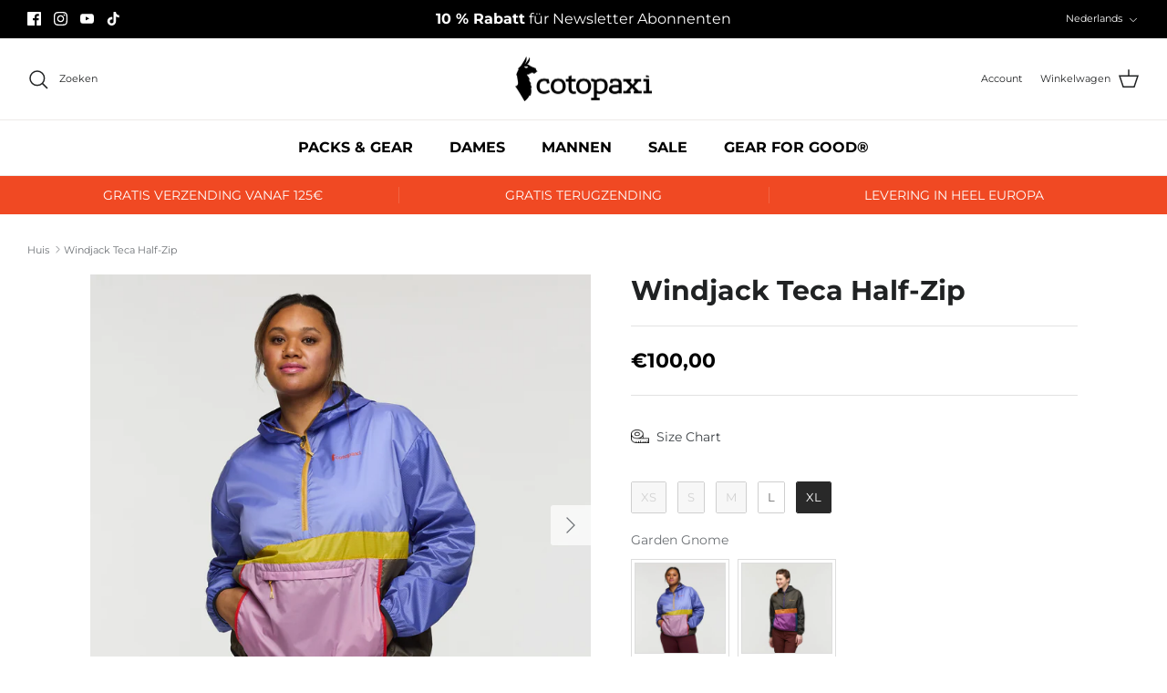

--- FILE ---
content_type: text/html; charset=utf-8
request_url: https://eu.cotopaxi.com/nl/products/windbreaker-teca-half-zip-5
body_size: 105298
content:
<!DOCTYPE html><html lang="nl" dir="ltr">
<head>
	<script id="pandectes-rules">   /* PANDECTES-GDPR: DO NOT MODIFY AUTO GENERATED CODE OF THIS SCRIPT */      window.PandectesSettings = {"store":{"plan":"plus","theme":"Symmetry - eu.cotopaxi.com","primaryLocale":"de","adminMode":false},"tsPublished":1698755783,"declaration":{"showPurpose":false,"showProvider":false,"showDateGenerated":true},"language":{"languageMode":"Multilingual","fallbackLanguage":"de","languageDetection":"locale","languagesSupported":["en","fr","it","es","nl"]},"texts":{"managed":{"headerText":{"de":"Diese Website verwendet Cookies, um Dir das beste Erlebnis zu bieten.","en":"This website uses cookies to give you the best experience.","es":"Este sitio web utiliza cookies para ofrecerle la mejor experiencia.","fr":"Ce site utilise des cookies pour t'offrir la meilleure expérience possible.","it":"Questo sito web utilizza i cookie per offrirvi la migliore esperienza.","nl":"Deze website maakt gebruik van cookies om je de beste ervaring te geven."},"consentText":{"de":"Mit einem Klick auf „Alle bestätigen“ werden alle Verarbeitungen akzeptiert. Alternativ gibt es die Möglichkeit unter „Einstellungen“  eine individuelle Auswahl zu treffen. Die Auswahl kann nachträglich jederzeit widerrufen werden.\n\nWeitere Informationen zu den von uns eingesetzten Cookies, zu Zwecken, Rechtsgrundlagen, Art der verarbeiteten Daten usw. findest du in unserer","en":"By clicking on \"Confirm all\", all processing is accepted. Alternatively, you can make an individual selection under \"Settings\". The selection can be subsequently revoked at any time. For more information about the cookies we use, the purposes, legal basis, type of data processed, etc., please refer to ourbsite uses cookies to ensure you get the best experience.","es":"Al hacer clic en \"Confirmar todo\", se acepta todo el procesamiento. Alternativamente, puede hacer una selección individual en \"Configuración\". La selección puede revocarse posteriormente en cualquier momento. Para obtener más información sobre las cookies que utilizamos, los fines, la base jurídica, el tipo de datos tratados, etc., consulte nuestro","fr":"En cliquant sur \"Confirmer tout\", tous les traitements sont acceptés. Il est également possible de faire un choix individuel sous \"Paramètres\". Ce choix peut être révoqué à tout moment par la suite. Tu trouveras de plus amples informations sur les cookies que nous utilisons, sur les objectifs, les bases juridiques, le type de données traitées, etc. dans notre","it":"Facendo clic su \"Conferma tutto\", si accettano tutte le elaborazioni. In alternativa, è possibile effettuare una selezione individuale alla voce \"Impostazioni\". La selezione può essere successivamente revocata in qualsiasi momento. Per ulteriori informazioni sui cookie che utilizziamo, le finalità, la base giuridica, il tipo di dati trattati, ecc.","nl":"Door op \"Alles bevestigen\" te klikken, worden alle verwerkingen geaccepteerd. U kunt ook een individuele selectie maken onder \"Instellingen\". De selectie kan vervolgens op elk moment worden herroepen. Voor meer informatie over de cookies die wij gebruiken, de doeleinden, de rechtsgrondslag, het type gegevens dat wordt verwerkt, enzovoort, verwijzen wij u naar onze"},"dismissButtonText":{"de":"Okay","en":"Ok","es":"OK","fr":"D'accord","it":"Ok","nl":"OK"},"linkText":{"de":"Datenschutzerklärung","en":"Privacy policy","es":"Declaración de protección de datos","fr":"Déclaration de confidentialité","it":"Informativa sulla privacy","nl":"Privacybeleid"},"imprintText":{"de":"Impressum","en":"Legal notice","es":"Imprimir","fr":"Imprimer","it":"Impronta","nl":"Afdruk"},"preferencesButtonText":{"de":"Einstellungen","en":"Settings","es":"Configuraciones","fr":"Paramètres","it":"Impostazioni","nl":"Instellingen"},"allowButtonText":{"de":"Alle bestätigen","en":"Confirm all","es":"Confirmar todo","fr":"Accepter tout","it":"Accetta tutto","nl":"alle bevestigen"},"denyButtonText":{"de":"Nur Notwendige","en":"Only necessary","es":"Rechazar","fr":"Refuser","it":"Declino","nl":"Alleen noodzakelijk"},"leaveSiteButtonText":{"de":"Diese Seite verlassen","en":"Leave this site","es":"Salir de este sitio","fr":"Quitter cette page","it":"Lasciare questa pagina","nl":"Verlaat deze site"},"cookiePolicyText":{"de":"Cookie-Richtlinie","en":"Cookie policy","es":"Política de cookies","fr":"Politique en matière de cookies","it":"Informativa sui cookie","nl":"Cookie beleid"},"preferencesPopupTitleText":{"de":"Einwilligungseinstellungen verwalten","en":"Manage consent preferences","es":"Gestionar las preferencias de consentimiento","fr":"Gérer les paramètres de consentement","it":"Gestione delle impostazioni di consenso","nl":"Instellingen voor toestemming beheren"},"preferencesPopupIntroText":{"de":"Wir verwenden Cookies, um die Funktionalität der Website zu optimieren, die Leistung zu analysieren und Ihnen ein personalisiertes Erlebnis zu bieten. Einige Cookies sind für den ordnungsgemäßen Betrieb der Website unerlässlich. Diese Cookies können nicht deaktiviert werden. In diesem Fenster können Sie Ihre Präferenzen für Cookies verwalten.","en":"We use cookies to optimise the functionality of the website, analyse performance and provide you with a personalised experience. Some cookies are essential for the proper operation of the website. These cookies cannot be disabled. You can manage your preferences for cookies in this window.","es":"Usamos cookies para optimizar la funcionalidad del sitio web, analizar el rendimiento y brindarle una experiencia personalizada. Algunas cookies son esenciales para que el sitio web funcione y funcione correctamente. Esas cookies no se pueden desactivar. En esta ventana puede administrar su preferencia de cookies.","fr":"Nous utilisons des cookies pour optimiser les fonctionnalités du site, analyser les performances et vous offrir une expérience personnalisée. Certains cookies sont indispensables au bon fonctionnement du site. Ces cookies ne peuvent pas être désactivés. Vous pouvez gérer vos préférences en matière de cookies dans cette fenêtre.","it":"Utilizziamo i cookie per ottimizzare la funzionalità del sito web, analizzare le prestazioni e fornire un'esperienza personalizzata. Alcuni cookie sono essenziali per il corretto funzionamento del sito. Questi cookie non possono essere disabilitati. È possibile gestire le proprie preferenze per i cookie in questa finestra.","nl":"We gebruiken cookies om de functionaliteit van de website te optimaliseren, prestaties te analyseren en u een gepersonaliseerde ervaring te bieden. Sommige cookies zijn essentieel voor de goede werking van de website. Deze cookies kunnen niet worden uitgeschakeld. U kunt uw voorkeuren voor cookies in dit venster beheren."},"preferencesPopupCloseButtonText":{"de":"Schließen","en":"Close","es":"Cerrar","fr":"proche","it":"Chiudre","nl":"Sluiten"},"preferencesPopupAcceptAllButtonText":{"de":"Alle bestätigen","en":"Confirm all","es":"Confirmar todo","fr":"Accepter tout","it":"Accetta tutto","nl":"alle bevestigen"},"preferencesPopupRejectAllButtonText":{"de":"Nur Notwendige","en":"Only necessary","es":"Rechazar","fr":"Refuser","it":"Declino","nl":"Alleen noodzakelijk"},"preferencesPopupSaveButtonText":{"de":"Auswahl bestätigen","en":"Save preferences","es":"Guardar preferencias","fr":"Enregistrer la sélection","it":"Salva la selezione","nl":"Selectie bevestigen"},"accessSectionTitleText":{"de":"Datenübertragbarkeit","en":"Data portability","es":"Portabilidad de datos","fr":"Portabilité des données","it":"Portabilità dei dati","nl":"Gegevensportabiliteit"},"accessSectionParagraphText":{"de":"Sie haben das Recht, jederzeit auf Ihre Daten zuzugreifen.","en":"You have the right to request access to your data at any time.","es":"Tiene derecho a poder acceder a sus datos en cualquier momento.","fr":"Vous avez le droit de pouvoir accéder à vos données à tout moment.","it":"Hai il diritto di poter accedere ai tuoi dati in qualsiasi momento.","nl":"U heeft te allen tijde het recht om uw gegevens in te zien."},"rectificationSectionTitleText":{"de":"Datenberichtigung","en":"Data Rectification","es":"Rectificación de datos","fr":"Rectification des données","it":"Rettifica dei dati","nl":"Gegevens rectificatie"},"rectificationSectionParagraphText":{"de":"Sie haben das Recht, die Aktualisierung Ihrer Daten zu verlangen, wann immer Sie dies für angemessen halten.","en":"You have the right to request your data to be updated whenever you think it is appropriate.","es":"Tienes derecho a solicitar la actualización de tus datos siempre que lo creas oportuno.","fr":"Vous avez le droit de demander la mise à jour de vos données chaque fois que vous le jugez approprié.","it":"Hai il diritto di richiedere l'aggiornamento dei tuoi dati ogni volta che lo ritieni opportuno.","nl":"U hebt het recht om te vragen dat uw gegevens worden bijgewerkt wanneer u dat nodig acht."},"erasureSectionTitleText":{"de":"Recht auf Vergessenwerden","en":"Right to be forgotten","es":"Derecho al olvido","fr":"Droit à l'oubli","it":"Diritto all'oblio","nl":"Recht om vergeten te worden"},"erasureSectionParagraphText":{"de":"Sie haben das Recht, die Löschung aller Ihrer Daten zu verlangen. Danach können Sie nicht mehr auf Ihr Konto zugreifen.","en":"You have the right to ask all your data to be erased. After that, you will no longer be able to access your account.","es":"Tiene derecho a solicitar la eliminación de todos sus datos. Después de eso, ya no podrá acceder a su cuenta.","fr":"Vous avez le droit de demander que toutes vos données soient effacées. Après cela, vous ne pourrez plus accéder à votre compte.","it":"Hai il diritto di chiedere la cancellazione di tutti i tuoi dati. Dopodiché, non sarai più in grado di accedere al tuo account.","nl":"U heeft het recht om al uw gegevens te laten wissen. Daarna heeft u geen toegang meer tot uw account."},"declIntroText":{"de":"Wir verwenden Cookies, um die Funktionalität der Website zu optimieren, die Leistung zu analysieren und Ihnen ein personalisiertes Erlebnis zu bieten. Einige Cookies sind für den ordnungsgemäßen Betrieb der Website unerlässlich. Diese Cookies können nicht deaktiviert werden. In diesem Fenster können Sie Ihre Präferenzen für Cookies verwalten.","en":"We use cookies to optimize website functionality, analyze the performance, and provide personalized experience to you. Some cookies are essential to make the website operate and function correctly. Those cookies cannot be disabled. In this window you can manage your preference of cookies.","es":"Usamos cookies para optimizar la funcionalidad del sitio web, analizar el rendimiento y brindarle una experiencia personalizada. Algunas cookies son esenciales para que el sitio web funcione y funcione correctamente. Esas cookies no se pueden deshabilitar. En esta ventana puede gestionar su preferencia de cookies.","fr":"Nous utilisons des cookies pour optimiser les fonctionnalités du site Web, analyser les performances et vous offrir une expérience personnalisée. Certains cookies sont indispensables au bon fonctionnement et au bon fonctionnement du site Web. Ces cookies ne peuvent pas être désactivés. Dans cette fenêtre, vous pouvez gérer vos préférences en matière de cookies.","it":"Utilizziamo i cookie per ottimizzare la funzionalità del sito Web, analizzare le prestazioni e fornire un&#39;esperienza personalizzata all&#39;utente. Alcuni cookie sono essenziali per far funzionare e funzionare correttamente il sito web. Questi cookie non possono essere disabilitati. In questa finestra puoi gestire le tue preferenze sui cookie.","nl":"We gebruiken cookies om de functionaliteit van de website te optimaliseren, de prestaties te analyseren en u een gepersonaliseerde ervaring te bieden. Sommige cookies zijn essentieel om de website goed te laten werken en correct te laten functioneren. Die cookies kunnen niet worden uitgeschakeld. In dit venster kunt u uw voorkeur voor cookies beheren."}},"categories":{"strictlyNecessaryCookiesTitleText":{"de":"Unbedingt erforderlich","en":"Strictly necessary cookies","es":"Cookies estrictamente necesarias","fr":"Cookies strictement nécessaires","it":"Cookie strettamente necessari","nl":"Strikt noodzakelijke cookies"},"functionalityCookiesTitleText":{"de":"Funktionale Cookies","en":"Functional cookies","es":"Cookies funcionales","fr":"Cookies fonctionnels","it":"Cookie funzionali","nl":"Functionele cookies"},"performanceCookiesTitleText":{"de":"Performance-Cookies","en":"Performance cookies","es":"Cookies de rendimiento","fr":"Cookies de performances","it":"Cookie di prestazione","nl":"Prestatiecookies"},"targetingCookiesTitleText":{"de":"Targeting-Cookies","en":"Targeting cookies","es":"Orientación de cookies","fr":"Ciblage des cookies","it":"Cookie mirati","nl":"Targeting-cookies"},"unclassifiedCookiesTitleText":{"de":"Unklassifizierte Cookies","en":"Unclassified cookies","es":"Cookies sin clasificar","fr":"Cookies non classés","it":"Cookie non classificati","nl":"Niet-geclassificeerde cookies"},"strictlyNecessaryCookiesDescriptionText":{"de":"Diese Cookies sind unerlässlich, damit Sie sich auf der Website bewegen und ihre Funktionen nutzen können, z. B. den Zugriff auf sichere Bereiche der Website. Ohne diese Cookies kann die Website nicht richtig funktionieren.","en":"These cookies are essential in order to enable you to move around the website and use its features, such as accessing secure areas of the website. The website cannot function properly without these cookies.","es":"Estas cookies son esenciales para permitirle moverse por el sitio web y utilizar sus funciones, como acceder a áreas seguras del sitio web. El sitio web no puede funcionar correctamente sin estas cookies.","fr":"Ces cookies sont essentiels pour vous permettre de vous déplacer sur le site Web et d'utiliser ses fonctionnalités, telles que l'accès aux zones sécurisées du site Web. Le site Web ne peut pas fonctionner correctement sans ces cookies.","it":"Questi cookie sono essenziali per consentirti di spostarti all'interno del sito Web e utilizzare le sue funzionalità, come l'accesso alle aree sicure del sito Web. Il sito web non può funzionare correttamente senza questi cookie.","nl":"Deze cookies zijn essentieel om u in staat te stellen door de website te navigeren en de functies ervan te gebruiken, zoals toegang tot beveiligde delen van de website. Zonder deze cookies kan de website niet goed functioneren."},"functionalityCookiesDescriptionText":{"de":"Diese Cookies ermöglichen es der Website, verbesserte Funktionalität und Personalisierung bereitzustellen. Sie können von uns oder von Drittanbietern gesetzt werden, deren Dienste wir auf unseren Seiten hinzugefügt haben. Wenn Sie diese Cookies nicht zulassen, funktionieren einige oder alle dieser Dienste möglicherweise nicht richtig.","en":"These cookies enable the site to provide enhanced functionality and personalisation. They may be set by us or by third party providers whose services we have added to our pages. If you do not allow these cookies then some or all of these services may not function properly.","es":"Estas cookies permiten que el sitio proporcione una funcionalidad y personalización mejoradas. Pueden ser establecidos por nosotros o por proveedores externos cuyos servicios hemos agregado a nuestras páginas. Si no permite estas cookies, es posible que algunos o todos estos servicios no funcionen correctamente.","fr":"Ces cookies permettent au site de fournir des fonctionnalités et une personnalisation améliorées. Ils peuvent être définis par nous ou par des fournisseurs tiers dont nous avons ajouté les services à nos pages. Si vous n'autorisez pas ces cookies, certains ou tous ces services peuvent ne pas fonctionner correctement.","it":"Questi cookie consentono al sito di fornire funzionalità e personalizzazione avanzate. Possono essere impostati da noi o da fornitori di terze parti i cui servizi abbiamo aggiunto alle nostre pagine. Se non consenti questi cookie, alcuni o tutti questi servizi potrebbero non funzionare correttamente.","nl":"Deze cookies stellen de site in staat om verbeterde functionaliteit en personalisatie te bieden. Ze kunnen worden ingesteld door ons of door externe providers wiens diensten we aan onze pagina's hebben toegevoegd. Als u deze cookies niet toestaat, werken sommige of al deze diensten mogelijk niet correct."},"performanceCookiesDescriptionText":{"de":"Diese Cookies ermöglichen es uns, die Leistung unserer Website zu überwachen und zu verbessern. Sie ermöglichen es uns beispielsweise, Besuche zu zählen, Verkehrsquellen zu identifizieren und zu sehen, welche Teile der Website am beliebtesten sind.","en":"These cookies enable us to monitor and improve the performance of our website. For example, they allow us to count visits, identify traffic sources and see which parts of the site are most popular.","es":"Estas cookies nos permiten monitorear y mejorar el rendimiento de nuestro sitio web. Por ejemplo, nos permiten contar las visitas, identificar las fuentes de tráfico y ver qué partes del sitio son más populares.","fr":"Ces cookies nous permettent de surveiller et d'améliorer les performances de notre site Web. Par exemple, ils nous permettent de compter les visites, d'identifier les sources de trafic et de voir quelles parties du site sont les plus populaires.","it":"Questi cookie ci consentono di monitorare e migliorare le prestazioni del nostro sito web. Ad esempio, ci consentono di contare le visite, identificare le sorgenti di traffico e vedere quali parti del sito sono più popolari.","nl":"Deze cookies stellen ons in staat om de prestaties van onze website te monitoren en te verbeteren. Ze stellen ons bijvoorbeeld in staat om bezoeken te tellen, verkeersbronnen te identificeren en te zien welke delen van de site het populairst zijn."},"targetingCookiesDescriptionText":{"de":"Diese Cookies können von unseren Werbepartnern über unsere Website gesetzt werden. Sie können von diesen Unternehmen verwendet werden, um ein Profil Ihrer Interessen zu erstellen und Ihnen relevante Werbung auf anderen Websites anzuzeigen. Sie speichern keine direkten personenbezogenen Daten, sondern basieren auf der eindeutigen Identifizierung Ihres Browsers und Ihres Internetgeräts. Wenn Sie diese Cookies nicht zulassen, erleben Sie weniger zielgerichtete Werbung.","en":"These cookies may be set through our site by our advertising partners. They may be used by those companies to build a profile of your interests and show you relevant adverts on other sites.    They do not store directly personal information, but are based on uniquely identifying your browser and internet device. If you do not allow these cookies, you will experience less targeted advertising.","es":"Nuestros socios publicitarios pueden establecer estas cookies a través de nuestro sitio. Estas empresas pueden utilizarlos para crear un perfil de sus intereses y mostrarle anuncios relevantes en otros sitios. No almacenan directamente información personal, sino que se basan en la identificación única de su navegador y dispositivo de Internet. Si no permite estas cookies, experimentará publicidad menos dirigida.","fr":"Ces cookies peuvent être installés via notre site par nos partenaires publicitaires. Ils peuvent être utilisés par ces sociétés pour établir un profil de vos intérêts et vous montrer des publicités pertinentes sur d'autres sites. Ils ne stockent pas directement d'informations personnelles, mais sont basés sur l'identification unique de votre navigateur et de votre appareil Internet. Si vous n'autorisez pas ces cookies, vous bénéficierez d'une publicité moins ciblée.","it":"Questi cookie possono essere impostati attraverso il nostro sito dai nostri partner pubblicitari. Possono essere utilizzati da tali società per creare un profilo dei tuoi interessi e mostrarti annunci pertinenti su altri siti. Non memorizzano direttamente informazioni personali, ma si basano sull'identificazione univoca del browser e del dispositivo Internet. Se non consenti questi cookie, sperimenterai pubblicità meno mirata.","nl":"Deze cookies kunnen via onze site worden geplaatst door onze advertentiepartners. Ze kunnen door die bedrijven worden gebruikt om een profiel van uw interesses op te bouwen en u relevante advertenties op andere sites te tonen. Ze slaan geen directe persoonlijke informatie op, maar zijn gebaseerd op de unieke identificatie van uw browser en internetapparaat. Als je deze cookies niet toestaat, krijg je minder gerichte advertenties te zien."},"unclassifiedCookiesDescriptionText":{"de":"Unklassifizierte Cookies sind Cookies, die wir gerade zusammen mit den Anbietern einzelner Cookies klassifizieren.","en":"Unclassified cookies are cookies that we are in the process of classifying, together with the providers of individual cookies.","es":"Las cookies no clasificadas son cookies que estamos en proceso de clasificar, junto con los proveedores de cookies individuales.","fr":"Les cookies non classés sont des cookies que nous sommes en train de classer avec les fournisseurs de cookies individuels.","it":"I cookie non classificati sono cookie che stiamo classificando insieme ai fornitori di cookie individuali.","nl":"Niet-geclassificeerde cookies zijn cookies die we aan het classificeren zijn, samen met de aanbieders van individuele cookies."}},"auto":{"declName":{"de":"Name","en":"Name","es":"Nombre","fr":"Nom","it":"Nome","nl":"Naam"},"declPath":{"de":"Weg","en":"Path","es":"Sendero","fr":"Chemin","it":"Il percorso","nl":"Pad"},"declType":{"de":"Typ","en":"Type","es":"Escribe","fr":"Type","it":"Tipo","nl":"Type"},"declDomain":{"de":"Domain","en":"Domain","es":"Dominio","fr":"Domaine","it":"Dominio","nl":"Domein"},"declPurpose":{"de":"Zweck","en":"Purpose","es":"Objetivo","fr":"But","it":"Scopo","nl":"Doel"},"declProvider":{"de":"Anbieter","en":"Provider","es":"Proveedor","fr":"Fournisseur","it":"Fornitore","nl":"Aanbieder"},"declRetention":{"de":"Zurückbehaltung","en":"Retention","es":"Retencion","fr":"Rétention","it":"Ritenzione","nl":"Behoud"},"declFirstParty":{"de":"First-party","en":"First-party","es":"First-party","fr":"First-party","it":"First-party","nl":"First-party"},"declThirdParty":{"de":"Drittanbieter","en":"Third-party","es":"Tercero","fr":"Tierce personne","it":"Terzo","nl":"Derde partij"},"declSeconds":{"de":"Sekunden","en":"seconds","es":"segundos","fr":"secondes","it":"secondi","nl":"seconden"},"declMinutes":{"de":"Protokoll","en":"minutes","es":"minutos","fr":"minutes","it":"minuti","nl":"minuten"},"declHours":{"de":"Std.","en":"hours","es":"horas","fr":"heures","it":"ore","nl":"uur"},"declDays":{"de":"Tage","en":"days","es":"días","fr":"jours","it":"giorni","nl":"dagen"},"declMonths":{"de":"Monate","en":"months","es":"meses","fr":"mois","it":"mesi","nl":"maanden"},"declYears":{"de":"Jahre","en":"years","es":"años","fr":"années","it":"anni","nl":"jaren"},"declSession":{"de":"Sitzung","en":"Session","es":"Sesión","fr":"Session","it":"Sessione","nl":"Sessie"},"cookiesDetailsText":{"de":"Cookie-Details","en":"Cookies details","es":"Detalles de las cookies","fr":"Détails des cookies","it":"Dettagli sui cookie","nl":"Cookiegegevens"},"preferencesPopupAlwaysAllowedText":{"de":"Immer erlaubt","en":"Always allowed","es":"Siempre permitido","fr":"Toujours permis","it":"sempre permesso","nl":"altijd toegestaan"},"submitButton":{"de":"einreichen","en":"Submit","es":"Enviar","fr":"Soumettre","it":"Invia","nl":"Indienen"},"submittingButton":{"de":"Senden...","en":"Submitting...","es":"Sumisión...","fr":"Soumission...","it":"Invio in corso...","nl":"Verzenden..."},"cancelButton":{"de":"Abbrechen","en":"Cancel","es":"Cancelar","fr":"Annuler","it":"Annulla","nl":"Annuleren"},"guestsSupportInfoText":{"de":"Bitte loggen Sie sich mit Ihrem Kundenkonto ein, um fortzufahren.","en":"Please login with your customer account to further proceed.","es":"Inicie sesión con su cuenta de cliente para continuar.","fr":"Veuillez vous connecter avec votre compte client pour continuer.","it":"Effettua il login con il tuo account cliente per procedere ulteriormente.","nl":"Log in met uw klantaccount om verder te gaan."},"guestsSupportEmailPlaceholder":{"de":"E-Mail-Addresse","en":"E-mail address","es":"Dirección de correo electrónico","fr":"Adresse e-mail","it":"Indirizzo email","nl":"E-mailadres"},"guestsSupportEmailValidationError":{"de":"Email ist ungültig","en":"Email is not valid","es":"El correo no es válido","fr":"L'email n'est pas valide","it":"L'email non è valida","nl":"E-mail is niet geldig"},"guestsSupportEmailSuccessTitle":{"de":"Vielen Dank für die Anfrage","en":"Thank you for your request","es":"gracias por tu solicitud","fr":"Merci pour votre requête","it":"Grazie per la vostra richiesta","nl":"dankjewel voor je aanvraag"},"guestsSupportEmailFailureTitle":{"de":"Ein Problem ist aufgetreten","en":"A problem occurred","es":"Ocurrió un problema","fr":"Un problème est survenu","it":"Si è verificato un problema","nl":"Er is een probleem opgetreden"},"guestsSupportEmailSuccessMessage":{"de":"Wenn Sie als Kunde dieses Shops registriert sind, erhalten Sie in Kürze eine E-Mail mit Anweisungen zum weiteren Vorgehen.","en":"If you are registered as a customer of this store, you will soon receive an email with instructions on how to proceed.","es":"Si está registrado como cliente de esta tienda, pronto recibirá un correo electrónico con instrucciones sobre cómo proceder.","fr":"Si vous êtes inscrit en tant que client de ce magasin, vous recevrez bientôt un e-mail avec des instructions sur la marche à suivre.","it":"Se sei registrato come cliente di questo negozio, riceverai presto un'e-mail con le istruzioni su come procedere.","nl":"Als je bent geregistreerd als klant van deze winkel, ontvang je binnenkort een e-mail met instructies over hoe je verder kunt gaan."},"guestsSupportEmailFailureMessage":{"de":"Ihre Anfrage wurde nicht übermittelt. Bitte versuchen Sie es erneut und wenn das Problem weiterhin besteht, wenden Sie sich an den Shop-Inhaber, um Hilfe zu erhalten.","en":"Your request was not submitted. Please try again and if problem persists, contact store owner for assistance.","es":"Su solicitud no fue enviada. Vuelva a intentarlo y, si el problema persiste, comuníquese con el propietario de la tienda para obtener ayuda.","fr":"Votre demande n'a pas été soumise. Veuillez réessayer et si le problème persiste, contactez le propriétaire du magasin pour obtenir de l'aide.","it":"La tua richiesta non è stata inviata. Riprova e se il problema persiste, contatta il proprietario del negozio per assistenza.","nl":"Uw verzoek is niet ingediend. Probeer het opnieuw en als het probleem aanhoudt, neem dan contact op met de winkeleigenaar voor hulp."},"confirmationSuccessTitle":{"de":"Ihre Anfrage wurde bestätigt","en":"Your request is verified","es":"Tu solicitud está verificada","fr":"Votre demande est vérifiée","it":"La tua richiesta è verificata","nl":"Uw verzoek is geverifieerd"},"confirmationFailureTitle":{"de":"Ein Problem ist aufgetreten","en":"A problem occurred","es":"Ocurrió un problema","fr":"Un problème est survenu","it":"Si è verificato un problema","nl":"Er is een probleem opgetreden"},"confirmationSuccessMessage":{"de":"Wir werden uns in Kürze zu Ihrem Anliegen bei Ihnen melden.","en":"We will soon get back to you as to your request.","es":"Pronto nos comunicaremos con usted en cuanto a su solicitud.","fr":"Nous reviendrons rapidement vers vous quant à votre demande.","it":"Ti risponderemo presto in merito alla tua richiesta.","nl":"We zullen spoedig contact met u opnemen over uw verzoek."},"confirmationFailureMessage":{"de":"Ihre Anfrage wurde nicht bestätigt. Bitte versuchen Sie es erneut und wenn das Problem weiterhin besteht, wenden Sie sich an den Ladenbesitzer, um Hilfe zu erhalten","en":"Your request was not verified. Please try again and if problem persists, contact store owner for assistance","es":"Su solicitud no fue verificada. Vuelva a intentarlo y, si el problema persiste, comuníquese con el propietario de la tienda para obtener ayuda.","fr":"Votre demande n'a pas été vérifiée. Veuillez réessayer et si le problème persiste, contactez le propriétaire du magasin pour obtenir de l'aide","it":"La tua richiesta non è stata verificata. Riprova e se il problema persiste, contatta il proprietario del negozio per assistenza","nl":"Uw verzoek is niet geverifieerd. Probeer het opnieuw en als het probleem aanhoudt, neem dan contact op met de winkeleigenaar voor hulp"},"consentSectionTitleText":{"de":"Ihre Cookie-Einwilligung","en":"Your cookie consent","es":"Su consentimiento de cookies","fr":"Votre consentement aux cookies","it":"Il tuo consenso ai cookie","nl":"Uw toestemming voor cookies"},"consentSectionNoConsentText":{"de":"Sie haben der Cookie-Richtlinie dieser Website nicht zugestimmt.","en":"You have not consented to the cookies policy of this website.","es":"No ha dado su consentimiento a la política de cookies de este sitio web.","fr":"Vous n'avez pas consenti à la politique de cookies de ce site Web.","it":"Non hai acconsentito alla politica sui cookie di questo sito.","nl":"U heeft niet ingestemd met het cookiebeleid van deze website."},"consentSectionConsentedText":{"de":"Sie haben der Cookie-Richtlinie dieser Website zugestimmt am","en":"You consented to the cookies policy of this website on","es":"Usted dio su consentimiento a la política de cookies de este sitio web en","fr":"Vous avez consenti à la politique de cookies de ce site Web sur","it":"Hai acconsentito alla politica sui cookie di questo sito web su","nl":"U heeft ingestemd met het cookiebeleid van deze website op:"},"consentStatus":{"de":"Einwilligungspräferenz","en":"Consent preference","es":"Preferencia de consentimiento","fr":"Préférence de consentement","it":"Preferenza di consenso","nl":"Toestemmingsvoorkeur"},"consentDate":{"de":"Zustimmungsdatum","en":"Consent date","es":"fecha de consentimiento","fr":"Date de consentement","it":"Data del consenso","nl":"Toestemmingsdatum"},"consentId":{"de":"Einwilligungs-ID","en":"Consent ID","es":"ID de consentimiento","fr":"ID de consentement","it":"ID di consenso","nl":"Toestemmings-ID"},"consentSectionChangeConsentActionText":{"de":"Einwilligungspräferenz ändern","en":"Change consent preference","es":"Cambiar la preferencia de consentimiento","fr":"Modifier la préférence de consentement","it":"Modifica la preferenza per il consenso","nl":"Wijzig de toestemmingsvoorkeur"},"accessSectionGDPRRequestsActionText":{"de":"Anfragen betroffener Personen","en":"Data subject requests","es":"Solicitudes de sujetos de datos","fr":"Demandes des personnes concernées","it":"Richieste dell'interessato","nl":"Verzoeken van betrokkenen"},"accessSectionAccountInfoActionText":{"de":"persönliche Daten","en":"Personal data","es":"Información personal","fr":"Données personnelles","it":"Dati personali","nl":"Persoonlijke gegevens"},"accessSectionOrdersRecordsActionText":{"de":"Aufträge","en":"Orders","es":"Pedidos","fr":"Ordres","it":"Ordini","nl":"Bestellingen"},"accessSectionDownloadReportActionText":{"de":"Alles herunterladen","en":"Request export","es":"Descargar todo","fr":"Tout télécharger","it":"Scarica tutto","nl":"Download alles"},"rectificationCommentPlaceholder":{"de":"Beschreiben Sie, was Sie aktualisieren möchten","en":"Describe what you want to be updated","es":"Describe lo que quieres que se actualice","fr":"Décrivez ce que vous souhaitez mettre à jour","it":"Descrivi cosa vuoi che venga aggiornato","nl":"Beschrijf wat u wilt bijwerken"},"rectificationCommentValidationError":{"de":"Kommentar ist erforderlich","en":"Comment is required","es":"Se requiere comentario","fr":"Un commentaire est requis","it":"Il commento è obbligatorio","nl":"Commentaar is verplicht"},"rectificationSectionEditAccountActionText":{"de":"Fordern Sie ein Update an","en":"Request an update","es":"Solicita una actualización","fr":"Demander une mise à jour","it":"Richiedi un aggiornamento","nl":"Vraag een update aan"},"erasureSectionRequestDeletionActionText":{"de":"Löschung personenbezogener Daten anfordern","en":"Request personal data deletion","es":"Solicitar la eliminación de datos personales","fr":"Demander la suppression des données personnelles","it":"Richiedi la cancellazione dei dati personali","nl":"Verzoek om verwijdering van persoonlijke gegevens"}}},"library":{"previewMode":false,"fadeInTimeout":0,"defaultBlocked":7,"showLink":true,"showImprintLink":true,"enabled":true,"cookie":{"name":"_pandectes_gdpr","expiryDays":365,"secure":true},"dismissOnScroll":false,"dismissOnWindowClick":false,"dismissOnTimeout":false,"palette":{"popup":{"background":"#FFFFFF","backgroundForCalculations":{"a":1,"b":255,"g":255,"r":255},"text":"#000000"},"button":{"background":"#F04923","backgroundForCalculations":{"a":1,"b":35,"g":73,"r":240},"text":"#FFFFFF","textForCalculation":{"a":1,"b":255,"g":255,"r":255},"border":"transparent"}},"content":{"href":"https://cotopaxi-europe.myshopify.com/policies/privacy-policy","imprintHref":"https://eu.cotopaxi.com/policies/legal-notice","close":"&#10005;","target":"","logo":"<img class=\"cc-banner-logo\" height=\"40\" width=\"40\" src=\"https://cdn.shopify.com/s/files/1/0548/9436/2858/t/12/assets/pandectes-logo.png?v=1680686619\" alt=\"Cotopaxi-Europe\" />"},"window":"<div role=\"dialog\" aria-live=\"polite\" aria-label=\"cookieconsent\" aria-describedby=\"cookieconsent:desc\" id=\"pandectes-banner\" class=\"cc-window-wrapper cc-bottom-left-wrapper\"><div class=\"pd-cookie-banner-window cc-window {{classes}}\"><!--googleoff: all-->{{children}}<!--googleon: all--></div></div>","compliance":{"custom":"<div class=\"cc-compliance cc-highlight\">{{preferences}}{{deny}}{{allow}}</div>"},"type":"custom","layouts":{"basic":"{{logo}}{{header}}{{messagelink}}{{compliance}}{{close}}"},"position":"bottom-left","theme":"classic","revokable":true,"animateRevokable":false,"revokableReset":false,"revokableLogoUrl":"https://cdn.shopify.com/s/files/1/0548/9436/2858/t/12/assets/pandectes-reopen-logo.png?v=1680686620","revokablePlacement":"bottom-left","revokableMarginHorizontal":15,"revokableMarginVertical":15,"static":false,"autoAttach":true,"hasTransition":true,"blacklistPage":[""]},"geolocation":{"brOnly":false,"caOnly":false,"euOnly":false,"jpOnly":false,"thOnly":false,"canadaOnly":false,"globalVisibility":true},"dsr":{"guestsSupport":false,"accessSectionDownloadReportAuto":false},"banner":{"resetTs":1680527587,"extraCss":"        .cc-banner-logo {max-width: 45em!important;}    @media(min-width: 768px) {.cc-window.cc-floating{max-width: 45em!important;width: 45em!important;}}    .cc-message, .cc-header, .cc-logo {text-align: center}    .cc-window-wrapper{z-index: 2147483647;}    .cc-window{padding: 18px!important;z-index: 2147483647;font-size: 16px!important;font-family: inherit;}    .cc-header{font-size: 16px!important;font-family: inherit;}    .pd-cp-ui{font-family: inherit; background-color: #FFFFFF;color:#000000;}    button.pd-cp-btn, a.pd-cp-btn{background-color:#F04923;color:#FFFFFF!important;}    input + .pd-cp-preferences-slider{background-color: rgba(0, 0, 0, 0.3)}    .pd-cp-scrolling-section::-webkit-scrollbar{background-color: rgba(0, 0, 0, 0.3)}    input:checked + .pd-cp-preferences-slider{background-color: rgba(0, 0, 0, 1)}    .pd-cp-scrolling-section::-webkit-scrollbar-thumb {background-color: rgba(0, 0, 0, 1)}    .pd-cp-ui-close{color:#000000;}    .pd-cp-preferences-slider:before{background-color: #FFFFFF}    .pd-cp-title:before {border-color: #000000!important}    .pd-cp-preferences-slider{background-color:#000000}    .pd-cp-toggle{color:#000000!important}    @media(max-width:699px) {.pd-cp-ui-close-top svg {fill: #000000}}    .pd-cp-toggle:hover,.pd-cp-toggle:visited,.pd-cp-toggle:active{color:#000000!important}    .pd-cookie-banner-window {box-shadow: 0 0 18px rgb(0 0 0 / 20%);}  ","customJavascript":null,"showPoweredBy":false,"hybridStrict":false,"cookiesBlockedByDefault":"7","isActive":true,"implicitSavePreferences":false,"cookieIcon":false,"blockBots":false,"showCookiesDetails":true,"hasTransition":true,"blockingPage":false,"showOnlyLandingPage":false,"leaveSiteUrl":"https://www.google.com","linkRespectStoreLang":false},"cookies":{"0":[{"name":"secure_customer_sig","domain":"eu.cotopaxi.com","path":"/","provider":"Shopify","firstParty":true,"retention":"1 year(s)","expires":1,"unit":"declYears","purpose":{"de":"Used in connection with customer login.","en":"Used in connection with customer login.","es":"Se utiliza en relación con el inicio de sesión del cliente.","fr":"Utilisé en relation avec la connexion client.","it":"Utilizzato in connessione con l'accesso del cliente.","nl":"Gebruikt in verband met klantenlogin."}},{"name":"localization","domain":"eu.cotopaxi.com","path":"/","provider":"Shopify","firstParty":true,"retention":"1 year(s)","expires":1,"unit":"declYears","purpose":{"de":"Shopify store localization","en":"Shopify store localization","es":"Localización de tiendas Shopify","fr":"Localisation de boutique Shopify","it":"Localizzazione negozio Shopify","nl":"Shopify-winkellokalisatie"}},{"name":"cart_currency","domain":"eu.cotopaxi.com","path":"/","provider":"Shopify","firstParty":true,"retention":"15 day(s)","expires":15,"unit":"declSession","purpose":{"de":"Used in connection with shopping cart.","en":"The cookie is necessary for the secure checkout and payment function on the website. This function is provided by shopify.com.","es":"La cookie es necesaria para la función de pago y pago seguro en el sitio web. Shopify.com proporciona esta función.","fr":"Le cookie est nécessaire pour la fonction de paiement et de paiement sécurisé sur le site Web. Cette fonction est fournie par shopify.com.","it":"Il cookie è necessario per il checkout sicuro e la funzione di pagamento sul sito web. Questa funzione è fornita da shopify.com.","nl":"De cookie is nodig voor de veilige betaal- en betaalfunctie op de website. Deze functie wordt geleverd door shopify.com."}},{"name":"_shopify_tm","domain":".cotopaxi.com","path":"/","provider":"Shopify","firstParty":true,"retention":"30 minute(s)","expires":30,"unit":"declMinutes","purpose":{"de":"Used for managing customer privacy settings.","en":"Used for managing customer privacy settings.","es":"Se utiliza para administrar la configuración de privacidad del cliente.","fr":"Utilisé pour gérer les paramètres de confidentialité des clients.","it":"Utilizzato per gestire le impostazioni sulla privacy dei clienti.","nl":"Gebruikt voor het beheren van privacyinstellingen van klanten."}},{"name":"_shopify_tw","domain":".cotopaxi.com","path":"/","provider":"Shopify","firstParty":true,"retention":"14 day(s)","expires":14,"unit":"declSession","purpose":{"de":"Used for managing customer privacy settings.","en":"Used for managing customer privacy settings.","es":"Se utiliza para administrar la configuración de privacidad del cliente.","fr":"Utilisé pour gérer les paramètres de confidentialité des clients.","it":"Utilizzato per gestire le impostazioni sulla privacy dei clienti.","nl":"Gebruikt voor het beheren van privacyinstellingen van klanten."}},{"name":"shopify_pay_redirect","domain":"eu.cotopaxi.com","path":"/","provider":"Shopify","firstParty":true,"retention":"60 minute(s)","expires":60,"unit":"declMinutes","purpose":{"de":"Used in connection with checkout.","en":"The cookie is necessary for the secure checkout and payment function on the website. This function is provided by shopify.com.","es":"La cookie es necesaria para la función de pago y pago seguro en el sitio web. Shopify.com proporciona esta función.","fr":"Le cookie est nécessaire pour la fonction de paiement et de paiement sécurisé sur le site Web. Cette fonction est fournie par shopify.com.","it":"Il cookie è necessario per il checkout sicuro e la funzione di pagamento sul sito web. Questa funzione è fornita da shopify.com.","nl":"De cookie is nodig voor de veilige betaal- en betaalfunctie op de website. Deze functie wordt geleverd door shopify.com."}},{"name":"_shopify_m","domain":".cotopaxi.com","path":"/","provider":"Shopify","firstParty":true,"retention":"1 year(s)","expires":1,"unit":"declYears","purpose":{"de":"Used for managing customer privacy settings.","en":"Used for managing customer privacy settings.","es":"Se utiliza para administrar la configuración de privacidad del cliente.","fr":"Utilisé pour gérer les paramètres de confidentialité des clients.","it":"Utilizzato per gestire le impostazioni sulla privacy dei clienti.","nl":"Gebruikt voor het beheren van privacyinstellingen van klanten."}},{"name":"_tracking_consent","domain":".cotopaxi.com","path":"/","provider":"Shopify","firstParty":true,"retention":"1 year(s)","expires":1,"unit":"declYears","purpose":{"de":"Tracking preferences.","en":"Tracking preferences.","es":"Preferencias de seguimiento.","fr":"Préférences de suivi.","it":"Preferenze di monitoraggio.","nl":"Voorkeuren volgen."}},{"name":"cart","domain":"eu.cotopaxi.com","path":"/","provider":"Shopify","firstParty":true,"retention":"14 day(s)","expires":14,"unit":"declSession","purpose":{"de":"Used in connection with shopping cart.","en":"Necessary for the shopping cart functionality on the website.","es":"Necesario para la funcionalidad del carrito de compras en el sitio web.","fr":"Nécessaire pour la fonctionnalité de panier d'achat sur le site Web.","it":"Necessario per la funzionalità del carrello degli acquisti sul sito web.","nl":"Noodzakelijk voor de winkelwagenfunctionaliteit op de website."}},{"name":"cart_ts","domain":"eu.cotopaxi.com","path":"/","provider":"Shopify","firstParty":true,"retention":"14 day(s)","expires":14,"unit":"declSession","purpose":{"de":"Used in connection with checkout.","en":"Used in connection with checkout.","es":"Se utiliza en relación con el pago.","fr":"Utilisé en relation avec le paiement.","it":"Utilizzato in connessione con il check-out.","nl":"Gebruikt in verband met afrekenen."}},{"name":"cart_sig","domain":"eu.cotopaxi.com","path":"/","provider":"Shopify","firstParty":true,"retention":"15 day(s)","expires":15,"unit":"declSession","purpose":{"de":"Used in connection with checkout.","en":"Shopify analytics.","es":"Análisis de Shopify.","fr":"Analyses Shopify.","it":"Analisi di Shopify.","nl":"Shopify-analyses."}},{"name":"cart_ver","domain":"eu.cotopaxi.com","path":"/","provider":"Shopify","firstParty":true,"retention":"14 day(s)","expires":14,"unit":"declSession","purpose":{"de":"Used in connection with shopping cart.","en":"Used in connection with shopping cart.","es":"Se utiliza en relación con el carrito de la compra.","fr":"Utilisé en relation avec le panier d'achat.","it":"Utilizzato in connessione con il carrello.","nl":"Gebruikt in verband met winkelwagen."}},{"name":"keep_alive","domain":"eu.cotopaxi.com","path":"/","provider":"Shopify","firstParty":true,"retention":"30 minute(s)","expires":30,"unit":"declMinutes","purpose":{"de":"Used in connection with buyer localization.","en":"Used in connection with buyer localization.","es":"Se utiliza en relación con la localización del comprador.","fr":"Utilisé en relation avec la localisation de l'acheteur.","it":"Utilizzato in connessione con la localizzazione dell'acquirente.","nl":"Gebruikt in verband met lokalisatie van kopers."}},{"name":"_secure_session_id","domain":"eu.cotopaxi.com","path":"/","provider":"Shopify","firstParty":true,"retention":"24 hour(s)","expires":24,"unit":"declHours","purpose":{"de":"Used in connection with navigation through a storefront.","en":"Used in connection with navigation through a storefront.","es":"Se utiliza en relación con la navegación a través de un escaparate.","fr":"Utilisé en relation avec la navigation dans une vitrine.","it":"Utilizzato in connessione con la navigazione attraverso una vetrina.","nl":"Gebruikt in verband met navigatie door een winkelpui."}},{"name":"ly-lang-selected","domain":"cotopaxi-europe.myshopify.com","path":"/","provider":"Unknown","firstParty":false,"retention":"1 day(s)","expires":1,"unit":"declSession","purpose":{"de":""}}],"1":[],"2":[{"name":"_s","domain":".cotopaxi.com","path":"/","provider":"Shopify","firstParty":true,"retention":"31 minute(s)","expires":31,"unit":"declMinutes","purpose":{"de":"Shopify analytics.","en":"Shopify analytics.","es":"Análisis de Shopify.","fr":"Analyses Shopify.","it":"Analisi di Shopify.","nl":"Shopify-analyses."}},{"name":"_shopify_s","domain":".cotopaxi.com","path":"/","provider":"Shopify","firstParty":true,"retention":"31 minute(s)","expires":31,"unit":"declMinutes","purpose":{"de":"Shopify analytics.","en":"Shopify analytics.","es":"Análisis de Shopify.","fr":"Analyses Shopify.","it":"Analisi di Shopify.","nl":"Shopify-analyses."}},{"name":"_orig_referrer","domain":".cotopaxi.com","path":"/","provider":"Shopify","firstParty":true,"retention":"14 day(s)","expires":14,"unit":"declSession","purpose":{"de":"Tracks landing pages.","en":"Tracks landing pages.","es":"Realiza un seguimiento de las páginas de destino.","fr":"Suit les pages de destination.","it":"Tiene traccia delle pagine di destinazione.","nl":"Volgt bestemmingspagina's."}},{"name":"_y","domain":".cotopaxi.com","path":"/","provider":"Shopify","firstParty":true,"retention":"1 year(s)","expires":1,"unit":"declYears","purpose":{"de":"Shopify analytics.","en":"Shopify analytics.","es":"Análisis de Shopify.","fr":"Analyses Shopify.","it":"Analisi di Shopify.","nl":"Shopify-analyses."}},{"name":"_shopify_y","domain":".cotopaxi.com","path":"/","provider":"Shopify","firstParty":true,"retention":"1 year(s)","expires":1,"unit":"declYears","purpose":{"de":"Shopify analytics.","en":"Shopify analytics.","es":"Análisis de Shopify.","fr":"Analyses Shopify.","it":"Analisi di Shopify.","nl":"Shopify-analyses."}},{"name":"_landing_page","domain":".cotopaxi.com","path":"/","provider":"Shopify","firstParty":true,"retention":"14 day(s)","expires":14,"unit":"declSession","purpose":{"de":"Tracks landing pages.","en":"Tracks landing pages.","es":"Realiza un seguimiento de las páginas de destino.","fr":"Suit les pages de destination.","it":"Tiene traccia delle pagine di destinazione.","nl":"Volgt bestemmingspagina's."}},{"name":"_ga_G8S7G9V0VE","domain":".cotopaxi.com","path":"/","provider":"Google","firstParty":true,"retention":"1 year(s)","expires":1,"unit":"declYears","purpose":{"de":"Cookie is set by Google Analytics with unknown functionality"}},{"name":"_ga","domain":".cotopaxi.com","path":"/","provider":"Google","firstParty":true,"retention":"1 year(s)","expires":1,"unit":"declYears","purpose":{"de":"Cookie is set by Google Analytics with unknown functionality","en":"Cookie is set by Google Analytics with unknown functionality","es":"La cookie está configurada por Google Analytics con funcionalidad desconocida","fr":"Le cookie est défini par Google Analytics avec une fonctionnalité inconnue","it":"Il cookie è impostato da Google Analytics con funzionalità sconosciuta","nl":"Cookie is ingesteld door Google Analytics met onbekende functionaliteit"}},{"name":"_shopify_sa_t","domain":".cotopaxi.com","path":"/","provider":"Shopify","firstParty":true,"retention":"30 minute(s)","expires":30,"unit":"declMinutes","purpose":{"de":"Shopify analytics relating to marketing & referrals.","en":"Shopify analytics relating to marketing & referrals.","es":"Análisis de Shopify relacionados con marketing y referencias.","fr":"Analyses Shopify relatives au marketing et aux références.","it":"Analisi di Shopify relative a marketing e referral.","nl":"Shopify-analyses met betrekking tot marketing en verwijzingen."}},{"name":"_shopify_sa_p","domain":".cotopaxi.com","path":"/","provider":"Shopify","firstParty":true,"retention":"30 minute(s)","expires":30,"unit":"declMinutes","purpose":{"de":"Shopify analytics relating to marketing & referrals.","en":"Shopify analytics relating to marketing & referrals.","es":"Análisis de Shopify relacionados con marketing y referencias.","fr":"Analyses Shopify relatives au marketing et aux références.","it":"Analisi di Shopify relative a marketing e referral.","nl":"Shopify-analyses met betrekking tot marketing en verwijzingen."}}],"4":[{"name":"_gcl_au","domain":".cotopaxi.com","path":"/","provider":"Google","firstParty":true,"retention":"90 day(s)","expires":90,"unit":"declSession","purpose":{"de":"Cookie is placed by Google Tag Manager to track conversions.","en":"Cookie is placed by Google Tag Manager to track conversions.","es":"Google Tag Manager coloca una cookie para realizar un seguimiento de las conversiones.","fr":"Le cookie est placé par Google Tag Manager pour suivre les conversions.","it":"Il cookie viene inserito da Google Tag Manager per monitorare le conversioni.","nl":"Cookie wordt geplaatst door Google Tag Manager om conversies bij te houden."}}],"8":[]},"blocker":{"isActive":false,"googleConsentMode":{"id":"","analyticsId":"","isActive":false,"adStorageCategory":4,"analyticsStorageCategory":2,"personalizationStorageCategory":1,"functionalityStorageCategory":1,"customEvent":true,"securityStorageCategory":0,"redactData":true,"urlPassthrough":false},"facebookPixel":{"id":"","isActive":false,"ldu":false},"rakuten":{"isActive":false,"cmp":false,"ccpa":false},"gpcIsActive":false,"defaultBlocked":7,"patterns":{"whiteList":[],"blackList":{"1":[],"2":[],"4":[],"8":[]},"iframesWhiteList":[],"iframesBlackList":{"1":[],"2":[],"4":[],"8":[]},"beaconsWhiteList":[],"beaconsBlackList":{"1":[],"2":[],"4":[],"8":[]}}}}      !function(){"use strict";window.PandectesRules=window.PandectesRules||{},window.PandectesRules.manualBlacklist={1:[],2:[],4:[]},window.PandectesRules.blacklistedIFrames={1:[],2:[],4:[]},window.PandectesRules.blacklistedCss={1:[],2:[],4:[]},window.PandectesRules.blacklistedBeacons={1:[],2:[],4:[]};var e="javascript/blocked",t="_pandectes_gdpr";function n(e){return new RegExp(e.replace(/[/\\.+?$()]/g,"\\$&").replace("*","(.*)"))}var r=function(e){try{return JSON.parse(e)}catch(e){return!1}},a=function(e){var t=arguments.length>1&&void 0!==arguments[1]?arguments[1]:"log",n=new URLSearchParams(window.location.search);n.get("log")&&console[t]("PandectesRules: ".concat(e))};function i(e,t){var n=Object.keys(e);if(Object.getOwnPropertySymbols){var r=Object.getOwnPropertySymbols(e);t&&(r=r.filter((function(t){return Object.getOwnPropertyDescriptor(e,t).enumerable}))),n.push.apply(n,r)}return n}function s(e){for(var t=1;t<arguments.length;t++){var n=null!=arguments[t]?arguments[t]:{};t%2?i(Object(n),!0).forEach((function(t){o(e,t,n[t])})):Object.getOwnPropertyDescriptors?Object.defineProperties(e,Object.getOwnPropertyDescriptors(n)):i(Object(n)).forEach((function(t){Object.defineProperty(e,t,Object.getOwnPropertyDescriptor(n,t))}))}return e}function o(e,t,n){return t in e?Object.defineProperty(e,t,{value:n,enumerable:!0,configurable:!0,writable:!0}):e[t]=n,e}function c(e,t){return function(e){if(Array.isArray(e))return e}(e)||function(e,t){var n=null==e?null:"undefined"!=typeof Symbol&&e[Symbol.iterator]||e["@@iterator"];if(null==n)return;var r,a,i=[],s=!0,o=!1;try{for(n=n.call(e);!(s=(r=n.next()).done)&&(i.push(r.value),!t||i.length!==t);s=!0);}catch(e){o=!0,a=e}finally{try{s||null==n.return||n.return()}finally{if(o)throw a}}return i}(e,t)||u(e,t)||function(){throw new TypeError("Invalid attempt to destructure non-iterable instance.\nIn order to be iterable, non-array objects must have a [Symbol.iterator]() method.")}()}function l(e){return function(e){if(Array.isArray(e))return d(e)}(e)||function(e){if("undefined"!=typeof Symbol&&null!=e[Symbol.iterator]||null!=e["@@iterator"])return Array.from(e)}(e)||u(e)||function(){throw new TypeError("Invalid attempt to spread non-iterable instance.\nIn order to be iterable, non-array objects must have a [Symbol.iterator]() method.")}()}function u(e,t){if(e){if("string"==typeof e)return d(e,t);var n=Object.prototype.toString.call(e).slice(8,-1);return"Object"===n&&e.constructor&&(n=e.constructor.name),"Map"===n||"Set"===n?Array.from(e):"Arguments"===n||/^(?:Ui|I)nt(?:8|16|32)(?:Clamped)?Array$/.test(n)?d(e,t):void 0}}function d(e,t){(null==t||t>e.length)&&(t=e.length);for(var n=0,r=new Array(t);n<t;n++)r[n]=e[n];return r}var f="Pandectes"===window.navigator.userAgent;a("userAgent -> ".concat(window.navigator.userAgent.substring(0,50)));var p=function(){var e,n=arguments.length>0&&void 0!==arguments[0]?arguments[0]:t,a="; "+document.cookie,i=a.split("; "+n+"=");if(i.length<2)e={};else{var s=i.pop(),o=s.split(";");e=window.atob(o.shift())}var c=r(e);return!1!==c?c:e}(),g=window.PandectesSettings,y=g.banner.isActive,h=g.blocker.defaultBlocked,m=p&&null!==p.preferences&&void 0!==p.preferences?p.preferences:null,b=y?null===m?h:m:0,v={1:0==(1&b),2:0==(2&b),4:0==(4&b)},w=window.PandectesSettings.blocker.patterns,k=w.blackList,L=w.whiteList,P=w.iframesBlackList,S=w.iframesWhiteList,A=w.beaconsBlackList,C=w.beaconsWhiteList,_={blackList:[],whiteList:[],iframesBlackList:{1:[],2:[],4:[],8:[]},iframesWhiteList:[],beaconsBlackList:{1:[],2:[],4:[],8:[]},beaconsWhiteList:[]};[1,2,4].map((function(e){var t;v[e]||((t=_.blackList).push.apply(t,l(k[e].length?k[e].map(n):[])),_.iframesBlackList[e]=P[e].length?P[e].map(n):[],_.beaconsBlackList[e]=A[e].length?A[e].map(n):[])})),_.whiteList=L.length?L.map(n):[],_.iframesWhiteList=S.length?S.map(n):[],_.beaconsWhiteList=C.length?C.map(n):[];var B={scripts:[],iframes:{1:[],2:[],4:[]},beacons:{1:[],2:[],4:[]},css:{1:[],2:[],4:[]}},O=function(t,n){return t&&(!n||n!==e)&&(!_.blackList||_.blackList.some((function(e){return e.test(t)})))&&(!_.whiteList||_.whiteList.every((function(e){return!e.test(t)})))},I=function(e,t){var n=_.iframesBlackList[t],r=_.iframesWhiteList;return e&&(!n||n.some((function(t){return t.test(e)})))&&(!r||r.every((function(t){return!t.test(e)})))},E=function(e,t){var n=_.beaconsBlackList[t],r=_.beaconsWhiteList;return e&&(!n||n.some((function(t){return t.test(e)})))&&(!r||r.every((function(t){return!t.test(e)})))},j=new MutationObserver((function(e){for(var t=0;t<e.length;t++)for(var n=e[t].addedNodes,r=0;r<n.length;r++){var a=n[r],i=a.dataset&&a.dataset.cookiecategory;if(1===a.nodeType&&"LINK"===a.tagName){var s=a.dataset&&a.dataset.href;if(s&&i)switch(i){case"functionality":case"C0001":B.css[1].push(s);break;case"performance":case"C0002":B.css[2].push(s);break;case"targeting":case"C0003":B.css[4].push(s)}}}})),R=new MutationObserver((function(t){for(var n=0;n<t.length;n++)for(var r=t[n].addedNodes,a=function(t){var n=r[t],a=n.src||n.dataset&&n.dataset.src,i=n.dataset&&n.dataset.cookiecategory;if(1===n.nodeType&&"IFRAME"===n.tagName){if(a){var s=!1;I(a,1)||"functionality"===i||"C0001"===i?(s=!0,B.iframes[1].push(a)):I(a,2)||"performance"===i||"C0002"===i?(s=!0,B.iframes[2].push(a)):(I(a,4)||"targeting"===i||"C0003"===i)&&(s=!0,B.iframes[4].push(a)),s&&(n.removeAttribute("src"),n.setAttribute("data-src",a))}}else if(1===n.nodeType&&"IMG"===n.tagName){if(a){var o=!1;E(a,1)?(o=!0,B.beacons[1].push(a)):E(a,2)?(o=!0,B.beacons[2].push(a)):E(a,4)&&(o=!0,B.beacons[4].push(a)),o&&(n.removeAttribute("src"),n.setAttribute("data-src",a))}}else if(1===n.nodeType&&"LINK"===n.tagName){var c=n.dataset&&n.dataset.href;if(c&&i)switch(i){case"functionality":case"C0001":B.css[1].push(c);break;case"performance":case"C0002":B.css[2].push(c);break;case"targeting":case"C0003":B.css[4].push(c)}}else if(1===n.nodeType&&"SCRIPT"===n.tagName){var l=n.type,u=!1;if(O(a,l))u=!0;else if(a&&i)switch(i){case"functionality":case"C0001":u=!0,window.PandectesRules.manualBlacklist[1].push(a);break;case"performance":case"C0002":u=!0,window.PandectesRules.manualBlacklist[2].push(a);break;case"targeting":case"C0003":u=!0,window.PandectesRules.manualBlacklist[4].push(a)}if(u){B.scripts.push([n,l]),n.type=e;n.addEventListener("beforescriptexecute",(function t(r){n.getAttribute("type")===e&&r.preventDefault(),n.removeEventListener("beforescriptexecute",t)})),n.parentElement&&n.parentElement.removeChild(n)}}},i=0;i<r.length;i++)a(i)})),T=document.createElement,x={src:Object.getOwnPropertyDescriptor(HTMLScriptElement.prototype,"src"),type:Object.getOwnPropertyDescriptor(HTMLScriptElement.prototype,"type")};window.PandectesRules.unblockCss=function(e){var t=B.css[e]||[];t.length&&a("Unblocking CSS for ".concat(e)),t.forEach((function(e){var t=document.querySelector('link[data-href^="'.concat(e,'"]'));t.removeAttribute("data-href"),t.href=e})),B.css[e]=[]},window.PandectesRules.unblockIFrames=function(e){var t=B.iframes[e]||[];t.length&&a("Unblocking IFrames for ".concat(e)),_.iframesBlackList[e]=[],t.forEach((function(e){var t=document.querySelector('iframe[data-src^="'.concat(e,'"]'));t.removeAttribute("data-src"),t.src=e})),B.iframes[e]=[]},window.PandectesRules.unblockBeacons=function(e){var t=B.beacons[e]||[];t.length&&a("Unblocking Beacons for ".concat(e)),_.beaconsBlackList[e]=[],t.forEach((function(e){var t=document.querySelector('img[data-src^="'.concat(e,'"]'));t.removeAttribute("data-src"),t.src=e})),B.beacons[e]=[]},window.PandectesRules.unblockInlineScripts=function(e){var t=1===e?"functionality":2===e?"performance":"targeting";document.querySelectorAll('script[type="javascript/blocked"][data-cookiecategory="'.concat(t,'"]')).forEach((function(e){var t=e.textContent;e.parentNode.removeChild(e);var n=document.createElement("script");n.type="text/javascript",n.textContent=t,document.body.appendChild(n)}))},window.PandectesRules.unblock=function(e){e.length<1?(_.blackList=[],_.whiteList=[],_.iframesBlackList=[],_.iframesWhiteList=[]):(_.blackList&&(_.blackList=_.blackList.filter((function(t){return e.every((function(e){return"string"==typeof e?!t.test(e):e instanceof RegExp?t.toString()!==e.toString():void 0}))}))),_.whiteList&&(_.whiteList=[].concat(l(_.whiteList),l(e.map((function(e){if("string"==typeof e){var t=".*"+n(e)+".*";if(_.whiteList.every((function(e){return e.toString()!==t.toString()})))return new RegExp(t)}else if(e instanceof RegExp&&_.whiteList.every((function(t){return t.toString()!==e.toString()})))return e;return null})).filter(Boolean)))));var t=0;l(B.scripts).forEach((function(e,n){var r=c(e,2),a=r[0],i=r[1];if(function(e){var t=e.getAttribute("src");return _.blackList&&_.blackList.every((function(e){return!e.test(t)}))||_.whiteList&&_.whiteList.some((function(e){return e.test(t)}))}(a)){for(var s=document.createElement("script"),o=0;o<a.attributes.length;o++){var l=a.attributes[o];"src"!==l.name&&"type"!==l.name&&s.setAttribute(l.name,a.attributes[o].value)}s.setAttribute("src",a.src),s.setAttribute("type",i||"application/javascript"),document.head.appendChild(s),B.scripts.splice(n-t,1),t++}})),0==_.blackList.length&&0===_.iframesBlackList[1].length&&0===_.iframesBlackList[2].length&&0===_.iframesBlackList[4].length&&0===_.beaconsBlackList[1].length&&0===_.beaconsBlackList[2].length&&0===_.beaconsBlackList[4].length&&(a("Disconnecting observers"),R.disconnect(),j.disconnect())};var N,M,D=window.PandectesSettings.store.adminMode,W=window.PandectesSettings.blocker;N=function(){!function(){var e=window.Shopify.trackingConsent;try{var t=D&&!window.Shopify.AdminBarInjector,n={preferences:0==(1&b)||f||t,analytics:0==(2&b)||f||t,marketing:0==(4&b)||f||t};e.firstPartyMarketingAllowed()===n.marketing&&e.analyticsProcessingAllowed()===n.analytics&&e.preferencesProcessingAllowed()===n.preferences||e.setTrackingConsent(n,(function(e){e&&e.error?a("Shopify.customerPrivacy API - failed to setTrackingConsent"):a("Shopify.customerPrivacy API - setTrackingConsent(".concat(JSON.stringify(n),")"))}))}catch(e){a("Shopify.customerPrivacy API - exception")}}(),function(){var e=window.Shopify.trackingConsent,t=e.currentVisitorConsent();if(W.gpcIsActive&&"CCPA"===e.getRegulation()&&navigator.globalPrivacyControl&&"yes"!==t.sale_of_data){var n={sale_of_data:!1};a("Shopify.customerPrivacy API - globalPrivacyControl is honored."),e.setTrackingConsent(n,(function(e){e&&e.error?a("Shopify.customerPrivacy API - failed to setTrackingConsent({".concat(JSON.stringify(n),")")):a("Shopify.customerPrivacy API - setTrackingConsent(".concat(JSON.stringify(n),")"))}))}}()},M=null,window.Shopify&&window.Shopify.loadFeatures&&window.Shopify.trackingConsent?N():M=setInterval((function(){window.Shopify&&window.Shopify.loadFeatures&&(clearInterval(M),window.Shopify.loadFeatures([{name:"consent-tracking-api",version:"0.1"}],(function(e){e?a("Shopify.customerPrivacy API - failed to load"):(a("Shopify.customerPrivacy API - loaded"),N())})))}),10);var F=window.PandectesSettings,z=F.banner.isActive,U=F.blocker.googleConsentMode,q=U.isActive,J=U.customEvent,H=U.redactData,$=U.urlPassthrough,G=U.adStorageCategory,K=U.analyticsStorageCategory,V=U.functionalityStorageCategory,Y=U.personalizationStorageCategory,Q=U.securityStorageCategory;function X(){window.dataLayer.push(arguments)}window.dataLayer=window.dataLayer||[];var Z,ee,te={hasInitialized:!1,ads_data_redaction:!1,url_passthrough:!1,storage:{ad_storage:"granted",analytics_storage:"granted",functionality_storage:"granted",personalization_storage:"granted",security_storage:"granted",wait_for_update:500}};if(z&&q){var ne=0==(b&G)?"granted":"denied",re=0==(b&K)?"granted":"denied",ae=0==(b&V)?"granted":"denied",ie=0==(b&Y)?"granted":"denied",se=0==(b&Q)?"granted":"denied";te.hasInitialized=!0,te.ads_data_redaction="denied"===ne&&H,te.url_passthrough=$,te.storage.ad_storage=ne,te.storage.analytics_storage=re,te.storage.functionality_storage=ae,te.storage.personalization_storage=ie,te.storage.security_storage=se,te.ads_data_redaction&&X("set","ads_data_redaction",te.ads_data_redaction),te.url_passthrough&&X("set","url_passthrough",te.url_passthrough),X("consent","default",te.storage),J&&(ee=7===(Z=b)?"deny":0===Z?"allow":"mixed",window.dataLayer.push({event:"Pandectes_Consent_Update",pandectes_status:ee,pandectes_categories:{C0000:"allow",C0001:v[1]?"allow":"deny",C0002:v[2]?"allow":"deny",C0003:v[4]?"allow":"deny"}})),a("Google consent mode initialized")}window.PandectesRules.gcm=te;var oe=window.PandectesSettings,ce=oe.banner.isActive,le=oe.blocker.isActive;a("Blocker -> "+(le?"Active":"Inactive")),a("Banner -> "+(ce?"Active":"Inactive")),a("ActualPrefs -> "+b);var ue=null===m&&/\/checkouts\//.test(window.location.pathname);0!==b&&!1===f&&le&&!ue?(a("Blocker will execute"),document.createElement=function(){for(var t=arguments.length,n=new Array(t),r=0;r<t;r++)n[r]=arguments[r];if("script"!==n[0].toLowerCase())return T.bind?T.bind(document).apply(void 0,n):T;var a=T.bind(document).apply(void 0,n);try{Object.defineProperties(a,{src:s(s({},x.src),{},{set:function(t){O(t,a.type)&&x.type.set.call(this,e),x.src.set.call(this,t)}}),type:s(s({},x.type),{},{get:function(){var t=x.type.get.call(this);return t===e||O(this.src,t)?null:t},set:function(t){var n=O(a.src,a.type)?e:t;x.type.set.call(this,n)}})}),a.setAttribute=function(t,n){if("type"===t){var r=O(a.src,a.type)?e:n;x.type.set.call(a,r)}else"src"===t?(O(n,a.type)&&x.type.set.call(a,e),x.src.set.call(a,n)):HTMLScriptElement.prototype.setAttribute.call(a,t,n)}}catch(e){console.warn("Yett: unable to prevent script execution for script src ",a.src,".\n",'A likely cause would be because you are using a third-party browser extension that monkey patches the "document.createElement" function.')}return a},R.observe(document.documentElement,{childList:!0,subtree:!0}),j.observe(document.documentElement,{childList:!0,subtree:!0})):a("Blocker will not execute")}();
</script>

<!-- Hyperspeed:186352 -->
<!-- hs-shared_id:None -->


<script>customElements.define("hs-loader-root",class extends HTMLElement{constructor(){super(),this.shadow=this.attachShadow({mode:"open"}),this.shadow.innerHTML="\n            <style>\n            #hs-load-bar .hs-bar {\n                background: #bcbcbc;\n                position: fixed;\n                z-index: 1031;\n                top: 0;\n                left: 0;\n                width: 100%;\n                height: 2px;\n            }\n            #hs-load-bar .peg {\n                display: block;\n                position: absolute;\n                right: 0px;\n                width: 100px;\n                height: 100%;\n                box-shadow: 0 0 10px #bcbcbc, 0 0 5px #bcbcbc;\n                opacity: 1.0;\n                -webkit-transform: rotate(3deg) translate(0px, -4px);\n                -ms-transform: rotate(3deg) translate(0px, -4px);\n                transform: rotate(3deg) translate(0px, -4px);\n            }\n        "}connectedCallback(){!function(t){var n,e,r={},i=r.settings={minimum:.08,easing:"linear",positionUsing:"translate",speed:200,trickle:!0,trickleSpeed:200,barSelector:".hs-bar",parent:t.shadow,template:'<div class="hs-bar"><div class="peg"></div></div></div></div>'};function a(t,n,e){return t<n?n:t>e?e:t}function o(t){return 100*(-1+t)}r.status=null,r.set=function(t){var n=r.isStarted();t=a(t,i.minimum,1),r.status=1===t?null:t;var e=r.render(!n),u=e.querySelector(i.barSelector),l=i.speed,c=i.easing;return e.offsetWidth,s(function(n){""===i.positionUsing&&(i.positionUsing=r.getPositioningCSS()),d(u,function(t,n,e){var r;return(r="translate3d"===i.positionUsing?{transform:"translate3d("+o(t)+"%,0,0)"}:"translate"===i.positionUsing?{transform:"translate("+o(t)+"%,0)"}:{"margin-left":o(t)+"%"}).transition="all "+n+"ms "+e,r}(t,l,c)),1===t?(d(e,{transition:"none",opacity:1}),e.offsetWidth,setTimeout(function(){d(e,{transition:"all "+l+"ms linear",opacity:0}),setTimeout(function(){r.remove(),n()},l)},l)):setTimeout(n,l)}),this},r.isStarted=function(){return"number"==typeof r.status},r.start=function(){r.status||r.set(0);var t=function(){setTimeout(function(){r.status&&(r.trickle(),t())},i.trickleSpeed)};return i.trickle&&t(),this},r.done=function(t){return t||r.status?r.inc(.3+.5*Math.random()).set(1):this},r.inc=function(t){var n=r.status;return n?n>1?void 0:("number"!=typeof t&&(t=n>=0&&n<.2?.1:n>=.2&&n<.5?.04:n>=.5&&n<.8?.02:n>=.8&&n<.99?.005:0),n=a(n+t,0,.994),r.set(n)):r.start()},r.trickle=function(){return r.inc()},n=0,e=0,r.promise=function(t){return t&&"resolved"!==t.state()?(0===e&&r.start(),n++,e++,t.always(function(){0==--e?(n=0,r.done()):r.set((n-e)/n)}),this):this},r.render=function(n){if(r.isRendered())return t.shadow.getElementById("hs-load-bar");var e=document.createElement("div");e.id="hs-load-bar",e.innerHTML=i.template;var a=e.querySelector(i.barSelector),s=n?"-100":o(r.status||0),u=i.parent;return d(a,{transition:"all 0 linear",transform:"translate3d("+s+"%,0,0)"}),u.appendChild(e),e},r.remove=function(){var t,n=document.getElementById("hs-load-bar");n&&(t=n)&&t.parentNode&&t.parentNode.removeChild(t)},r.isRendered=function(){return!!t.shadow.getElementById("hs-load-bar")},r.getPositioningCSS=function(){var t={},n="WebkitTransform"in t?"Webkit":"MozTransform"in t?"Moz":"msTransform"in t?"ms":"OTransform"in t?"O":"";return n+"Perspective"in t?"translate3d":n+"Transform"in t?"translate":"margin"};var s=function(){var t=[];function n(){var e=t.shift();e&&e(n)}return function(e){t.push(e),1==t.length&&n()}}(),d=function(){var t=["Webkit","O","Moz","ms"],n={};function e(e){return e=e.replace(/^-ms-/,"ms-").replace(/-([\da-z])/gi,function(t,n){return n.toUpperCase()}),n[e]||(n[e]=function(n){var e={};if(n in e)return n;for(var r,i=t.length,a=n.charAt(0).toUpperCase()+n.slice(1);i--;)if((r=t[i]+a)in e)return r;return n}(e))}function r(t,n,r){n=e(n),t.style[n]=r}return function(t,n){var e,i=arguments;if(2==i.length)for(e in n)r(t,e,n[e]);else r(t,i[1],i[2])}}();r.start(),document.addEventListener("DOMContentLoaded",function(){r.set(1)})}(this)}}),document.head.insertAdjacentHTML("afterend","<hs-loader-root></hs-loader-root>");</script>




<!-- Lazyload + Responsive Images-->
<script defer src="//eu.cotopaxi.com/cdn/shop/t/12/assets/hs-lazysizes.min.js?v=171302770589922425921681240122"></script>

<link rel="stylesheet" href="//eu.cotopaxi.com/cdn/shop/t/12/assets/hs-image-blur.css?v=157208600979694062561681240118" media="print" onload="this.media='all'; this.onload = null">
<!-- Third party app optimization -->
<!-- Is an app not updating? Just click Rebuild Cache in Hyperspeed. -->
<!-- Or, stop deferring the app by clicking View Details on App Optimization in your Theme Optimization settings. -->
<script hs-ignore>(function(){var hsUrls=[{"original_url":"//cdn.shopify.com/proxy/2d9059aa3ddb1f90c556d1b7144a4fe772c1da363650eb0d471dcc927571ff3a/assets-cdn.starapps.studio/apps/vsk/cotopaxi-europe/script-48259-1697628551.js?shop=cotopaxi-europe.myshopify.com&sp-cache-control=cHVibGljLCBtYXgtYWdlPTkwMA","load_method":"ON_ACTION","pages":["HOME","COLLECTIONS","PRODUCT","CART","OTHER"]},{"original_url":"//cdn.shopify.com/proxy/421b6c77096393fe43f8bbd1228361ed58cca6ae10146ed911ac738481dfd8a7/shopify-script-tags.s3.eu-west-1.amazonaws.com/smartseo/instantpage.js?shop=cotopaxi-europe.myshopify.com&sp-cache-control=cHVibGljLCBtYXgtYWdlPTkwMA","load_method":"ON_ACTION","pages":["HOME","COLLECTIONS","PRODUCT","CART","OTHER"]},{"original_url":"//cdn.shopify.com/proxy/dcff15ef71b50e9340d3234b9d24e61a74cad45cf08a7bda6c33ee14a535b19b/cdn.shopify.com/s/files/1/0441/5704/2844/t/1/assets/swatch-king-installed.js?shop=cotopaxi-europe.myshopify.com&sp-cache-control=cHVibGljLCBtYXgtYWdlPTkwMA","load_method":"ON_ACTION","pages":["HOME","COLLECTIONS","PRODUCT","CART","OTHER"]},{"original_url":"https://cdn.nfcube.com/instafeed-c4d5969104c07a8a4a29f46609c43039.js?shop=cotopaxi-europe.myshopify.com","load_method":"ON_ACTION","pages":["HOME","COLLECTIONS","PRODUCT","CART","OTHER"]},{"original_url":"https://omnisnippet1.com/inShop/Embed/shopify.js?shop=cotopaxi-europe.myshopify.com","load_method":"ON_ACTION","pages":["HOME","COLLECTIONS","PRODUCT","CART","OTHER"]}];var insertBeforeBackup=Node.prototype.insertBefore;var currentPageType=getPageType();function getPageType(){var currentPage="product";if(currentPage==='index'){return'HOME';}else if(currentPage==='collection'){return'COLLECTIONS';}else if(currentPage==='product'){return'PRODUCT';}else if(currentPage==='cart'){return'CART';}else{return'OTHER';}}
function isWhitelistedPage(script){return script.pages.includes(currentPageType);}
function getCachedScriptUrl(url){var result=hsUrls.find(function(el){var compareUrl=el.original_url;if(url.substring(0,6)==="https:"&&el.original_url.substring(0,2)==="//"){compareUrl="https:"+el.original_url;}
return url==compareUrl;});return result;}
function loadScript(scriptInfo){if(isWhitelistedPage(scriptInfo)){var s=document.createElement('script');s.type='text/javascript';s.async=true;s.src=scriptInfo.original_url;var x=document.getElementsByTagName('script')[0];insertBeforeBackup.apply(x.parentNode,[s,x]);}}
var userEvents={touch:["touchmove","touchend"],mouse:["mousemove","click","keydown","scroll"]};function isTouch(){var touchIdentifiers=" -webkit- -moz- -o- -ms- ".split(" ");if("ontouchstart"in window||window.DocumentTouch&&document instanceof DocumentTouch){return true;}
var query=["(",touchIdentifiers.join("touch-enabled),("),"hsterminal",")"].join("");return window.matchMedia(query).matches;}
var actionEvents=isTouch()?userEvents.touch:userEvents.mouse;function loadOnUserAction(){hsUrls.filter(function(url){return url.load_method==='ON_ACTION';}).forEach(function(scriptInfo){loadScript(scriptInfo)})
actionEvents.forEach(function(userEvent){document.removeEventListener(userEvent,loadOnUserAction);});}
Node.prototype.insertBefore=function(newNode,refNode){if(newNode.type!=="text/javascript"&&newNode.type!=="application/javascript"&&newNode.type!=="application/ecmascript"){return insertBeforeBackup.apply(this,arguments);}
var scriptInfo=getCachedScriptUrl(newNode.src);if(!scriptInfo){return insertBeforeBackup.apply(this,arguments);}
if(isWhitelistedPage(scriptInfo)&&scriptInfo.load_method!=='ON_ACTION'){var s=document.createElement('script');s.type='text/javascript';s.async=true;s.src=scriptInfo.original_url;insertBeforeBackup.apply(this,[s,refNode]);}}
actionEvents.forEach(function(userEvent){document.addEventListener(userEvent,loadOnUserAction);});})();</script>

<!-- instant.load -->
<script defer src="//eu.cotopaxi.com/cdn/shop/t/12/assets/hs-instantload.min.js?v=99963444960178710701681240121"></script>

<!-- defer JS until action -->
<script async src="//eu.cotopaxi.com/cdn/shop/t/12/assets/hs-script-loader.min.js?v=24912448706018637961681240123"></script>




<style id='hs-critical-css'>@charset "UTF-8";a,body,div,fieldset,form,h1,h2,h6,header,html,i,iframe,img,legend,li,nav,ol,p,span,table,tbody,td,tr,ul{margin:0;padding:0;border:0;font:inherit;vertical-align:baseline}.button.button--large,a.button.button--large{padding:15px 25px;font-size:14px}.btn.btn--secondary{background:#fff;color:#000;border:1.5px solid}.product-block .image-cont .btn.quickbuy-toggle{display:none}.cc-popup{position:fixed;display:flex;height:100%;width:100%;top:0;left:0;z-index:997;opacity:0;visibility:hidden}.cc-popup.cc-popup--right{justify-content:flex-end}.cc-popup.cc-popup--right .cc-popup-modal{transform:translate3d(60px,0,0);width:100%;min-width:0;overflow:auto}.cc-popup .cc-popup-background{position:absolute;top:0;bottom:0;left:0;right:0;background:rgba(0,0,0,.3);z-index:998}.cc-popup .cc-popup-modal{position:relative;z-index:999;overflow:hidden;background-color:#fff;color:#6d7175}.cc-popup .cc-popup-container{display:flex}.cc-popup .cc-popup-close{position:absolute;right:3px;top:3px;width:44px;height:44px;padding:7px;min-width:auto;background-color:transparent;border:none;box-shadow:none}.cc-popup .cc-popup-close svg{stroke:#6d7175;stroke-width:2px}.cc-animate-enabled .shopify-section{overflow:hidden}@media (min-width:768px){.cc-popup.cc-popup--right .cc-popup-modal{width:400px}.cc-animate-enabled [data-cc-animate]{opacity:0}.announcement-bar__middle:not(:first-child):not(:last-child){max-width:50%}}.cc-animate-enabled [data-cc-animate].-in{opacity:1}@media (prefers-reduced-motion:reduce){.cc-animate-enabled [data-cc-animate],.cc-animate-enabled [data-cc-animate].-in{transform:none!important}}a,body,details,div,fieldset,form,h1,h2,h6,header,html,i,iframe,img,label,legend,li,nav,ol,p,span,summary,table,tbody,td,tr,ul{margin:0;padding:0;border:0;font:inherit;vertical-align:baseline}ol,ul{list-style:none}table{border-collapse:collapse;border-spacing:0}.slick-slider{position:relative;display:block;-moz-box-sizing:border-box;box-sizing:border-box;-webkit-touch-callout:none}.slick-list{position:relative;overflow:hidden;display:block;margin:0;padding:0}.slick-slider .slick-list,.slick-slider .slick-track{-webkit-transform:translate3d(0,0,0);-moz-transform:translate3d(0,0,0);-ms-transform:translate3d(0,0,0);-o-transform:translate3d(0,0,0);transform:translateZ(0)}.slick-track{position:relative;left:0;top:0;display:block}.slick-track:after,.slick-track:before{content:"";display:table}.slick-track:after{clear:both}.slideshow .slide{display:none}.slideshow .slide:first-child{display:block}.slick-slide{float:left;height:100%;min-height:1px;display:none}.slick-slide img{display:block}.slick-initialized .slick-slide{display:block}.slick-product-next,.slick-product-prev{position:absolute;z-index:1;display:block;line-height:0;font-size:0px;background:0 0;color:transparent;top:50%;-webkit-transform:translate(0,-50%);-ms-transform:translate(0,-50%);transform:translateY(-50%);padding:0;border:none;min-width:0}.slick-product-prev.slick-disabled{opacity:.25}.slick-product-next,.slick-product-prev{height:44px;width:44px;background:0 0;color:#6d7175}.slick-product-prev.slick-disabled{opacity:0}.slick-product-next:after,.slick-product-prev:after{content:"";position:absolute;top:0;left:0;width:100%;height:100%;background:#fff;opacity:.7}@media (max-width:767.98px){.slick-product-next,.slick-product-prev{top:auto;bottom:0;transform:none}}.slick-product-next svg,.slick-product-prev svg{position:relative;z-index:1;width:32px;height:32px;fill:#6d7175;background:0 0}.slick-product-next svg.feather,.slick-product-prev svg.feather{fill:transparent;stroke:#6d7175;stroke-width:1}.slick-product-prev{left:0}.slick-product-prev:after{border-top-right-radius:3px;border-bottom-right-radius:3px}.slick-product-next{right:0}.slick-product-next:after{border-top-left-radius:3px;border-bottom-left-radius:3px}.slick-slide img{opacity:1}.owl-carousel,.owl-carousel .owl-item{position:relative}.owl-carousel{display:none;width:100%;z-index:1}.owl-carousel .owl-stage{position:relative;-ms-touch-action:pan-Y;touch-action:manipulation;-moz-backface-visibility:hidden}.owl-carousel .owl-stage:after{content:".";display:block;clear:both;visibility:hidden;line-height:0;height:0}.owl-carousel .owl-stage-outer{position:relative;overflow:hidden;-webkit-transform:translate3d(0,0,0)}.owl-carousel .owl-item{-webkit-backface-visibility:hidden;-moz-backface-visibility:hidden;-ms-backface-visibility:hidden;-webkit-transform:translate3d(0,0,0);-moz-transform:translate3d(0,0,0);-ms-transform:translate3d(0,0,0)}.owl-carousel .owl-item{min-height:1px;float:left;-webkit-backface-visibility:hidden;-webkit-touch-callout:none}.owl-carousel .owl-item img{display:block;width:100%}.owl-carousel .owl-dots.disabled,.owl-carousel .owl-nav.disabled{display:none}.owl-carousel.owl-loaded{display:block}.owl-carousel .owl-nav button.owl-next,.owl-carousel .owl-nav button.owl-prev{background:0 0;color:inherit;border:none;padding:0!important;font:inherit}.owl-carousel.owl-drag .owl-item{-ms-touch-action:pan-y;touch-action:pan-y}.owl-carousel{display:block;position:relative}.owl-carousel .owl-nav button.owl-next,.owl-carousel .owl-nav button.owl-prev{position:absolute;left:0;top:calc(50% - 16px);width:32px;height:32px;line-height:0;background:rgba(255,255,255,.7)}.owl-carousel .owl-nav button.owl-next{left:auto;right:0}html{box-sizing:border-box}*,:after,:before{box-sizing:inherit}.cf:after,.cf:before{content:"";display:table}.cf:after{clear:both}.cf{zoom:1}button::-moz-focus-inner,input::-moz-focus-inner{border:0;padding:0}button{-webkit-appearance:none}.h1-style,.heading-font,body,h1,h2,h6{font-family:Montserrat,sans-serif;font-weight:400;font-style:normal}.navigation{font-family:Montserrat,sans-serif;font-weight:400;font-style:normal}i{font-style:italic}ol,ul{margin:1em;font-size:100%}ol,ul{margin-inline-start:2em}ol li{list-style:decimal}ul li{list-style:disc}td{border-bottom:1px solid #e2e2e2;border-collapse:collapse;border-top:1px solid #e2e2e2;padding:.7em}fieldset,p,table{margin-bottom:1em}hr{border:none;width:100%;color:transparent;border-bottom:1px solid #e2e2e2;height:1px;margin:20px 0}a{color:#202223;text-decoration:none}.h1-style,.heading-font,h1,h2,h6{color:#202223;line-height:1.2;margin-bottom:10px}.h1-style,h1{font-size:30px}h2{font-size:27px}.h4-style{font-size:22px}h6{font-size:17px}@media (max-width:767.98px){.h1-style,h1{font-size:24px}h2{font-size:22px}.h4-style{font-size:19px}h6{font-size:15.6px}}.majortitle,.title{margin:0 0 1.25rem}select{max-width:100%;font-family:inherit;font-weight:inherit;font-style:inherit}input[type=text]{font-size:16px;line-height:14px;font-family:Montserrat,sans-serif;font-weight:400;font-style:normal;background:#fff;color:#6d7175;border:1px solid #dbdcdd;padding:.8em 15px;margin:0;vertical-align:middle;max-width:100%;border-radius:3px;-webkit-appearance:none;box-sizing:border-box}::-webkit-input-placeholder{color:#6d7175}:-moz-placeholder{color:#6d7175}::-moz-placeholder{color:#6d7175}:-ms-input-placeholder{color:#6d7175}svg{width:24px;height:24px;vertical-align:middle}.beside-svg{vertical-align:middle}svg.feather{fill:transparent;stroke:currentColor}.icon--small{width:16px;height:16px}.icon--small svg{width:16px;height:16px}.icon--large{width:38px;height:38px}.icon--large svg{width:38px;height:38px}.icon-natcol .feather{stroke:currentColor}.btn,.button,a.btn,a.button,button{background:#000;border:1.5px solid #000;color:#fff;font-size:14px;font-family:inherit;font-weight:inherit;font-style:inherit;line-height:1em;height:auto;margin:0;text-decoration:none!important;padding:1em 25px;vertical-align:middle;text-align:center;border-radius:3px;display:inline-block;font-family:Montserrat,sans-serif;font-weight:400;font-style:normal;letter-spacing:normal;text-transform:none}.button svg:not(.feather):not(.cc-select__icon):not(.icon--full-color),button svg:not(.feather):not(.cc-select__icon):not(.icon--full-color){fill:#fff}.button svg.feather,button svg.feather{fill:transparent;stroke:currentColor}button .icon{position:relative;display:inline-block;vertical-align:top;height:1em;width:24px}.button.button--large,a.button.button--large,button.button--large{padding:15px 25px;font-size:14px}.button.button--wide,a.button.button--wide{width:100%}.button.notabutton,button.notabutton{background:0 0;border:none;padding:0;margin:0;font-size:inherit;line-height:inherit;font-family:inherit;letter-spacing:inherit;text-transform:none;vertical-align:baseline;min-width:0;overflow:visible;height:auto;color:#202223}.button--sold-out{background:#fff!important;color:#000!important;border:1.5px solid!important}.announcement-bar{position:relative;z-index:401;font-size:11px;line-height:1.4em;background:var(--announcement-background);color:var(--announcement-text)}.announcement-bar a{color:inherit;text-decoration:none}.announcement-bar .container{display:flex;align-items:center;justify-content:space-between}.announcement-bar .social-links{margin-top:-8px;padding-top:.8em;padding-bottom:.8em}.announcement-bar .social-links a{margin:8px 0 0;margin-inline-end:10px}.announcement-bar__left{flex:2 0 0}.announcement-bar__middle{position:relative;flex:1 1 auto;text-align:center}.announcement-bar__right{flex:2 0 0;text-align:end}.announcement-bar__announcements{position:relative;margin:.8em 0;font-size:var(--announcement-font-size)}.announcement{display:flex;align-items:center;min-height:1.4em}.announcement p{margin:0}.announcement .announcement__text{flex:0 0 100%;line-height:1.3em}.announcement-bar__announcement-controller{position:absolute;top:calc(100% - 4px);left:50%;transform:translate(-50%);white-space:nowrap}.announcement-bar__announcement-controller:not(:focus-within){overflow:hidden;height:0;clip:rect(0 0 0 0)}.announcement-bar__announcement-controller .announcement-button{color:inherit;background:var(--announcement-background)}.pageheader{position:relative;background:#fff;color:#202223;z-index:4000}.pageheader a{color:inherit}.pageheader svg.feather{fill:none;stroke:currentColor}.pageheader .logo{text-align:center;padding:20px 0}.pageheader .logo a{display:inline-block;color:#202223}.logo img{display:inline-block;vertical-align:middle}.logo__link{position:relative}@media (min-width:768px){.logo-area__middle--logo-image{line-height:0}}.header-disclosures{display:inline-block}.header-disclosures .selectors-form__item{margin:0 0 0 10px;white-space:normal}.header-disclosures .disclosure{font-size:inherit;line-height:inherit}.header-disclosures .disclosure__toggle{background:0 0;border:none;color:inherit;font-size:inherit;line-height:inherit;margin:0;padding:8px 0;vertical-align:middle}.header-disclosures .disclosure__toggle-arrow{margin-inline-start:5px}.header-disclosures .disclosure__toggle-arrow svg{height:14px;width:14px}.header-disclosures .disclosure-list{top:calc(100% + 2px);bottom:auto;right:0}.logo-area .button.mobile-nav-toggle{display:none;width:44px;height:44px;color:inherit;flex:0 0 auto}.header-shade,.page-shade{z-index:300;position:fixed;top:0;left:0;width:100%;height:0;background:rgba(0,0,0,.3);opacity:0}@media (max-width:767.98px){.logo-area .button.mobile-nav-toggle{display:inline-block}.header-shade,.page-shade{z-index:7000}}.header-shade{position:absolute}.section-header{position:relative;top:0;z-index:400}.cart-link{display:flex;align-items:center}.cart-link__label{vertical-align:middle;margin-inline-end:8px}@media (max-width:767.98px){.cart-link{justify-content:center;width:44px;height:44px}.cart-link__label{display:none}}.cart-link__icon{position:relative;margin:0 0 2px}.navigation{position:relative;z-index:2;text-align:center;font-size:15px;line-height:1.5}.navigation li,.navigation ul{margin:0;padding:0}.navigation li{list-style:none;vertical-align:top}.navigation__item{display:block}.navigation__link{display:block;padding:10px 18px}.menu-promotion{padding:0 20px 20px}.menu-promotion__text{margin-top:.5em;text-align:center}.navigation{color:#6d7175}.navigation .navigation__item--with-children{display:flex;flex-wrap:wrap;align-items:center;justify-content:space-between}.navigation .navigation__item--with-children>.navigation__link{max-width:calc(100% - 60px)}.navigation .navigation__item--with-children .navigation__tier-2-container,.navigation .navigation__item--with-children .navigation__tier-3-container{width:100%}.navigation .navigation__children-toggle{padding:10px 20px;color:inherit}.navigation .navigation__children-toggle .feather{display:inline-block;vertical-align:middle;margin-bottom:1px}.navigation .navigation__tier-1{background:#fff;padding:12px 0}.navigation .navigation__tier-1>.navigation__item{display:flex}.navigation .navigation__tier-2-container{background:#fff}.navigation .menu-promotion__link,.navigation .navigation__link{display:block;text-align:start;color:inherit}.navigation .feather{fill:none;stroke:currentColor}@media (min-width:768px){.navigation{border-bottom:1px solid #edebe9;text-align:center}.navigation .navigation__children-toggle{display:none}.navigation .navigation__item--with-children>.navigation__link{max-width:none}.navigation .navigation__tier-1{padding:0}.navigation .navigation__tier-1>.navigation__item{display:inline-block}.navigation .navigation__tier-1>.navigation__item>.navigation__link{display:inline-block;padding:18px;white-space:nowrap;position:relative}.navigation .navigation__tier-1>.navigation__item>.navigation__link:before{content:"";position:absolute;bottom:-1px;background-color:currentColor;height:2px;z-index:20;left:18px;width:calc(100% - 36px);transform:scaleX(0);will-change:transform}.navigation .navigation__tier-2-container{position:absolute;z-index:10;top:100%;left:0;width:100%;overflow:auto;border-top:1px solid #edebe9;border-bottom:1px solid #edebe9;visibility:hidden;opacity:0;text-align:start}.pageheader--sticky+#main-nav .navigation .navigation__tier-2-container{max-height:calc(100vh - var(--theme-header-height) - 100px);overflow-y:auto}.navigation .navigation__tier-2>.navigation__item{display:inline-block}.navigation .navigation__tier-2 .navigation__link{padding:.25em 0;line-height:1.2em;white-space:normal}.navigation .navigation__columns{flex:0 0 100%;display:flex;flex-wrap:wrap;justify-content:flex-start;margin:0 -10px;padding-top:32px;padding-bottom:12px}.navigation .navigation__columns .navigation__column:not(.navigation__column--promotion){text-align:start}.navigation .navigation__columns .navigation__column:not(.navigation__column--promotion) .navigation__item{display:block}.navigation .navigation__columns .navigation__column:not(.navigation__column--promotion) .navigation__column-title{display:inline-block;padding:0 0 15px;font-size:.8em;line-height:1.2em;font-weight:500;letter-spacing:.08em;text-transform:uppercase;opacity:.7}.navigation .navigation__columns .navigation__column:not(.navigation__column--promotion) .navigation__children-toggle{display:none}.navigation .navigation__columns .navigation__column:not(.navigation__column--promotion) .navigation__tier-3{display:block}.navigation .navigation__columns .navigation__column:not(.navigation__column--promotion) .navigation__tier-3 .navigation__link{opacity:1;padding:5px 0}.navigation .navigation__column{flex:0 0 25%;display:block;padding:0 10px 20px}.navigation .navigation__columns--with-promos:not(.navigation__columns--over-5-cols){flex-wrap:nowrap}.navigation .navigation__columns:not(.navigation__columns--5-cols):not(.navigation__columns--over-5-cols){justify-content:center}.navigation .menu-promotion{flex:1 0 0;padding:0}}@media (min-width:1000px){.navigation .navigation__column{flex:1 0 20%;max-width:25%}}@media (min-width:1300px){.navigation .navigation__columns{margin:0 -15px}.navigation .navigation__column{padding-left:15px;padding-right:15px}}@media (max-width:767.98px){.navigation .container{padding-left:20px;padding-right:20px}}.mobile-navigation-drawer{display:none;position:fixed;box-sizing:border-box;text-align:start;background:#fff;color:#6d7175;left:-1px;width:88%;top:0;height:100%;padding-bottom:calc(env(safe-area-inset-bottom,0px) + 60px);transform:translate(-100%);will-change:transform;z-index:8001;overflow-x:hidden;overflow-y:auto}.mobile-navigation-drawer .navigation__mobile-header{border-bottom:1px solid #edebe9}.mobile-navigation-drawer .mobile-nav-toggle{padding:12px 20px;color:inherit}.mobile-navigation-drawer .navigation__tier-1{text-align:start}.mobile-navigation-drawer .navigation__tier-1>.navigation__item{flex-wrap:nowrap}.mobile-navigation-drawer .navigation__tier-1>.navigation__item>.navigation__link{font-weight:600}.mobile-navigation-drawer .navigation__tier-1>.navigation__item>.navigation__children-toggle svg{transform:rotate(-90deg)}.mobile-navigation-drawer .navigation__tier-2-container{overflow:auto;position:absolute;z-index:1;top:47px;left:0;bottom:0;width:100%;padding-bottom:calc(env(safe-area-inset-bottom,0px) + 60px);transform:translate3d(100%,0,0);will-change:transform}.mobile-navigation-drawer .navigation__tier-2-container>.container{padding-left:0;padding-right:0}.mobile-navigation-drawer .navigation__tier-2{padding-top:12px}.mobile-navigation-drawer .navigation__tier-2>.navigation__item>.navigation__link{font-weight:600}.mobile-navigation-drawer .navigation__tier-3-container{overflow:hidden;height:0;opacity:0;visibility:hidden;will-change:height}.mobile-navigation-drawer .navigation__tier-3{padding-bottom:20px}.mobile-navigation-drawer .navigation{margin-bottom:40px;position:static;font-size:17px;text-align:inherit}.mobile-navigation-drawer .navigation__link{padding:12px 20px}.mobile-navigation-drawer .navigation__item{align-items:flex-start}.mobile-navigation-drawer .navigation__item--with-children>.navigation__link{flex:1 1 0}.mobile-navigation-drawer .navigation__column--promotion-carousel{margin:12px 0;display:flex;flex-wrap:nowrap;width:100%;overflow:auto;scroll-snap-type:x mandatory}.mobile-navigation-drawer .navigation__column--promotion-carousel .menu-promotion{margin:0;padding:0 0 20px;padding-inline-start:20px;flex:0 0 260px;max-width:75%;scroll-snap-align:start}.mobile-navigation-drawer .navigation__column--promotion-carousel .menu-promotion:last-child{padding-inline-end:20px;flex-basis:280px;max-width:calc(75% + 20px)}.mobile-navigation-drawer .menu-promotion__text{text-align:start}.navigation__mobile-products{margin-top:30px}.navigation__mobile-products .product-list{overflow:auto;display:flex;flex-wrap:nowrap;scroll-snap-type:x mandatory}.navigation__mobile-products-title{margin:0 20px 20px;font-size:17px;font-weight:600}.mobile-navigation-drawer__footer .header-disclosures{display:block}.mobile-navigation-drawer__footer .header-disclosures .disclosure{position:static;display:block}.mobile-navigation-drawer__footer .header-disclosures .selectors-form__item{display:block;margin:0 20px}.mobile-navigation-drawer__footer .header-disclosures .disclosure__toggle{justify-content:space-between;width:100%;height:auto;padding:16px 0;border-top:1px solid #edebe9;text-align:inherit}.mobile-navigation-drawer__footer .header-disclosures .disclosure__toggle-arrow svg{width:24px;height:24px;stroke-width:1.3}.mobile-navigation-drawer__footer .header-disclosures .disclosure-list{display:block;overflow:hidden;position:static;background-color:transparent;color:inherit;width:100%;min-height:0;max-height:none;box-shadow:none}.mobile-navigation-drawer__footer .header-disclosures .disclosure-list:not(.disclosure-list--visible){height:0!important}.mobile-navigation-drawer__footer .header-disclosures .disclosure-list__option{color:inherit;padding:8px 0;opacity:.75}.mobile-navigation-drawer__footer .header-disclosures .disclosure-list__item:first-child .disclosure-list__option{padding-top:8px}.mobile-navigation-drawer__footer .header-disclosures .disclosure-list__item:last-child .disclosure-list__option{padding-bottom:32px}.mobile-navigation-drawer__footer .social-links{margin:0 20px;padding:16px 0;border-top:1px solid #edebe9}.mobile-navigation-drawer__footer .social-links a{margin:16px 16px 0 0;color:inherit}.mobile-navigation-drawer__footer .social-links a svg{width:20px;height:20px}.navigation__mobile-header{display:flex;align-items:flex-start;justify-content:space-between}.mobile-nav-title{padding:12px 0;white-space:nowrap;text-overflow:ellipsis;overflow:hidden;visibility:hidden;opacity:0;transform:translate3d(10px,0,0)}.mobile-nav-back{padding:12px 20px;color:inherit;visibility:hidden;opacity:0}body:not(.reveal-mobile-nav) .mobile-navigation-drawer .mobile-navigation-drawer__footer,body:not(.reveal-mobile-nav) .mobile-navigation-drawer .navigation__mobile-products,body:not(.reveal-mobile-nav) .mobile-navigation-drawer .navigation__tier-1>.navigation__item>.navigation__children-toggle,body:not(.reveal-mobile-nav) .mobile-navigation-drawer .navigation__tier-1>.navigation__item>.navigation__link{opacity:0;transform:translate3d(-15px,0,0)}@media only screen and (max-width:767.98px){.pageheader .logo{padding:10px 0}.section-header{z-index:8000}.mobile-navigation-drawer{display:block}}.logo-area{position:relative;z-index:2;color:#202223;border-bottom:1px solid #edebe9;display:flex;width:100%;align-items:center;justify-content:space-between;font-size:11px}.logo-area__left{flex:2 0 0;display:flex}.logo-area__left__inner{position:relative;flex-grow:1;display:flex;justify-content:flex-start;align-items:center}.logo-area__middle{flex:1 1 auto;margin:0;text-align:center}@media (min-width:768px){.logo-area__left__inner{overflow:hidden}.logo-area__middle{margin-left:20px;margin-right:20px}}.logo-area__middle__inner{display:inline-block}.logo-area__right{flex:2 0 0;display:flex;justify-content:flex-end;align-items:center}.logo-area__right__inner{display:flex;align-items:center}.header-account-link{display:inline-flex;align-items:center;justify-content:flex-end;margin-inline-end:20px}@media (max-width:767.98px){.logo-area.container{padding-left:0;padding-right:0}.header-account-link{height:44px;width:44px;margin:0;padding-right:5px}}.show-search-link{flex:0 0 auto;white-space:nowrap}.logo-area__right .show-search-link{display:none;margin-inline-end:20px}.show-search-link__icon{margin:0 0 2px}@media (max-width:767.98px){.show-search-link__icon{display:inline-flex;align-items:center;justify-content:flex-start;margin:0;width:44px;height:44px}.show-search-link__text{display:none}}.show-search-link__text{margin:0;margin-inline-end:8px}.show-search-link__text:last-child{margin:0;margin-inline-start:8px}.cart-drawer-modal.cc-popup{padding:0;z-index:8002}.cart-drawer-modal.cc-popup.cc-popup--right .cc-popup-modal{width:540px;max-width:90%;display:flex;flex-direction:column}.cart-drawer-modal.cc-popup .cc-popup-container{flex-grow:1;display:flex}.cart-drawer-modal.cc-popup .cc-popup-content{display:flex;padding:0;text-align:start;width:100%}.cart-drawer{display:flex;flex-direction:column;flex:0 0 auto;width:100%;overflow-x:hidden;--gutter-content:20px}.cart-drawer .cart-item-list{margin:var(--gutter-content) 0}.cart-drawer .cart-item-list__body{margin:calc(0px - var(--gutter-content)/ 2) 0}.cart-drawer__content{flex:1 0 0;display:flex;flex-direction:column;justify-content:space-between;overflow-x:hidden;overflow-y:auto}.cart-drawer__content-item{padding:0 var(--gutter-content)}.cart-drawer__header{display:flex;align-items:center;justify-content:space-between;margin:15px 0}@media (min-width:768px){.cart-drawer{--gutter-content:32px}.cart-drawer__header{margin-top:20px}}.cart-drawer__header .cc-popup-close{position:static;margin-right:-12px;margin-bottom:-4px}.cart-drawer__footer{flex:0 0 auto;padding:var(--gutter-content);border-top:1px solid #e2e2e2}.cart-drawer__empty-content{position:absolute;top:0;left:0;height:100%;right:0;display:flex;flex-direction:column;align-items:center;justify-content:center}.cart-drawer__empty-content .cc-popup-close{top:var(--gutter-content);right:var(--gutter-content)}.cart-drawer__content--hidden,.cart-drawer__footer--hidden{visibility:hidden;opacity:0}.cart-drawer__title{margin-bottom:0}.cart-info-block--lmtb{margin-top:30px;margin-bottom:30px}.cart-item-list{--column-gutter:20px;display:flow-root}.cart-item-list__body{margin:-16px 0}.main-search{text-align:center}.main-search .button.notabutton{color:currentColor}.section-header .main-search{position:fixed;z-index:300;overflow:auto;top:0;left:0;width:100%;max-height:100%;color:#6d7175;background:#fff;visibility:hidden;opacity:0}.main-search__container.container{position:relative;max-width:1200px}.main-search__form{position:relative;margin:20px auto;max-width:650px}.section-header .main-search__form{margin:60px auto}@media (max-width:999.98px){.section-header .main-search__form{max-width:450px}}.main-search__button{position:absolute;right:20px;top:50%;transform:translateY(-50%)}.main-search button.main-search__close{position:absolute;right:0;top:-55px;padding:10px}.main-search button.main-search__close svg{width:34px;height:34px}.main-search__input-container{background:rgba(0,0,0,.05);border-radius:3px;padding:0}input[type=text].main-search__input{width:100%;background:0 0;border:none;box-shadow:none;color:inherit;font-size:inherit;line-height:1.5em;padding:12px 12px 12px 24px}.main-search__results{margin:40px auto}.disclosure{position:relative;font-size:14px;line-height:1.2em}.disclosure__toggle{display:flex;align-items:center;padding:.75em 1em;border:1px solid #dbdcdd;background-color:#fff;color:#6d7175;font-size:inherit;line-height:1.2em;letter-spacing:0;text-transform:none;text-align:inherit}.disclosure__toggle-arrow{margin-inline-start:10px}.disclosure__toggle-arrow svg{height:18px;width:18px}.disclosure-list{background-color:#fff;color:#6d7175;bottom:calc(100% - 1px);position:absolute;min-height:40px;max-height:300px;overflow-y:auto;margin:0;max-width:80vw;width:max-content;box-shadow:0 6px 12px 1px #0000001f;visibility:hidden;opacity:0}.disclosure-list__item{text-align:start;list-style:none}.disclosure-list__item:first-child .disclosure-list__option{padding-top:12px}.disclosure-list__item:last-child .disclosure-list__option{padding-bottom:12px}.disclosure-list__option{display:block;padding:9px 15px;padding-inline-end:40px;line-height:1.4em}.disclosure-list__option{color:#6d7175}@media (min-width:768px){.cart-item-list{--column-gutter:30px}.main-search button.main-search__close{top:-2px;right:50px}.gallery{margin-left:0;margin-right:0}.disclosure-list__item--current .disclosure-list__option{background-color:#6d71750f}}.cc-popup{padding:30px 20px;z-index:8001}.cc-popup .cc-popup-background{z-index:9998}.cc-popup .cc-popup-modal{max-width:440px;z-index:9999}.cc-popup .cc-popup-content{padding:50px 20px 30px;text-align:center;flex-grow:1}.cc-popup .cc-popup-close{z-index:1;color:#6d7175}.cc-popup .cc-popup-close svg{stroke:currentColor;height:26px;width:26px;stroke-width:1.5}.cc-popup.cc-popup--right:not(.cc-popup--visible){opacity:1;visibility:visible}.cc-popup.cc-popup--right:not(.cc-popup--visible) .cc-popup-background{opacity:0}.cc-popup.cc-popup--right:not(.cc-popup--visible) .cc-popup-modal{transform:translate3d(100%,0,0);visibility:hidden}@media (min-width:480px){.cc-popup .cc-popup-modal{width:440px;max-width:none}.cc-popup .cc-popup-content{padding:60px 40px 70px}}@media (min-width:900px){.cc-popup{padding:60px 40px 70px}}.breadcrumbs{display:flex;justify-content:space-between;font-size:11px;line-height:1.4em}.breadcrumbs .icon{display:inline-block;vertical-align:middle}.breadcrumbs .icon svg{display:block;width:1.2em;height:1.2em}.breadcrumbs-list{display:inline-flex;flex-wrap:wrap;list-style:none;margin:0;padding:0}.breadcrumbs-list__item{display:inline;margin:0;padding:0}.breadcrumbs-list__link{vertical-align:middle}.breadcrumbs-list__link{color:inherit}.cc-animate-enabled .shopify-section{overflow:initial}.cc-accordion{border-top:1px solid rgba(109,113,117,.15)}.cc-accordion-item{border-bottom:1px solid rgba(109,113,117,.15)}.cc-accordion-item__title{display:block;position:relative;list-style:none;padding:15px 30px 15px 0}.cc-accordion-item__title::-webkit-details-marker{display:none}.js .cc-accordion-item__panel{overflow:hidden}.cc-accordion-item__content{padding-bottom:20px}.cc-accordion-item__title:after,.cc-accordion-item__title:before{content:"";position:absolute;top:calc(50% - 1px);right:0;width:11px;height:1px;background-color:currentColor}.cc-accordion-item__title:before{transform:rotate(-90deg)}.cc-accordion-item[open]:not(.is-closing) .cc-accordion-item__title:before{transform:rotate(90deg);opacity:0}.cc-accordion-item[open]:not(.is-closing) .cc-accordion-item__title:after{transform:rotate(180deg)}.js .cc-accordion-item__content{transform:translateY(-5px);opacity:0}.js .cc-accordion-item.is-open:not(.is-closing) .cc-accordion-item__content{transform:translateY(0);opacity:1}.cc-accordion{margin-bottom:50px}.cc-accordion-item__content{color:#6d7175bf}:root{--theme-header-height:0px;--input-active-shadow-width:1px}body{font-size:14px;line-height:1.6;color:#6d7175;background:#fff;background-repeat:repeat;overflow-y:scroll;-moz-osx-font-smoothing:grayscale;-webkit-font-smoothing:antialiased}img{max-width:100%;height:auto}.hidden{display:none}.visually-hidden{position:absolute!important;overflow:hidden!important;clip:rect(0 0 0 0)!important;height:1px!important;width:1px!important;margin:-1px!important;padding:0!important;border:0!important}.only-in-quickbuy{display:none}.container{max-width:1480px;margin-left:auto;margin-right:auto;padding-left:40px;padding-right:40px}@media (max-width:1299.98px){.container{padding-left:30px;padding-right:30px}}.container--no-max{max-width:none}#content>.container{margin-top:50px;margin-bottom:50px}.template-product #content>.container{max-width:none;margin-top:0;margin-bottom:0;padding-left:0;padding-right:0}.store-messages{background:var(--background)}.store-messages .message{position:relative;text-align:center;padding:12px 0}.store-messages .message .title{margin:0 20px}.store-messages .message .title{font-size:100%;line-height:1.3em;color:var(--text-1)}.store-messages .message .fluff{border-left:1px solid var(--text-2);width:1px;position:absolute;left:0;top:28%;bottom:29%;opacity:.15}.store-messages.messages-3 .message{float:left;width:33.33%}.store-messages-mobile{padding:8px 0;background:var(--background);color:var(--text-1);font-size:12px;line-height:1.2em;text-align:center}.page-header{text-align:center}.page-header:not(.page-header--with-background){padding:0 0 20px}.selectors-form__item{display:inline-block}.social-links li,.social-links ul{display:inline-block;vertical-align:top;list-style:none;margin:0;padding:0;line-height:15px}.social-links a{display:inline-block;vertical-align:top;margin-inline-start:10px}.social-links a svg{width:15px;height:15px;vertical-align:top}:root{--product-block-options-swatch-border-radius:100px}@media (min-width:768px){.product-detail{display:flex;justify-content:center}.product-detail .product-column-left{flex:0 0 auto;width:50%}.product-detail .product-column-right{flex:0 0 auto;margin-inline-start:44px;width:calc(50% - 44px);max-width:490px}}@media (min-width:1040px){.product-detail .gallery-size-medium{width:45%}.product-detail .gallery-size-medium+.product-column-right{width:calc(55% - 44px)}}.product-detail .gallery{position:relative}.product-detail .gallery .gallery__inner{width:100%}.product-detail .gallery .main-image{margin:0 0 20px;width:100%;text-align:center;position:relative}.slideshow-controls{position:static}.thumbnails{white-space:nowrap;overflow:auto}.thumbnails .thumbnail{display:inline-block;width:calc(16.6% - 4px);max-width:100%;margin:0 0 5px 5px;position:relative;vertical-align:top}.thumbnails .thumbnail:after{content:"";position:absolute;display:block;bottom:0;left:0;right:0;height:3px;background:#000;opacity:0}.thumbnails .thumbnail.selected:after{opacity:1}.thumbnails.owl-carousel{margin-inline-start:-5px;margin-inline-end:0;padding-inline-end:8.3333333333%;overflow:hidden;width:calc(91.6666666667% + 5px);white-space:normal;box-sizing:content-box}@media (max-width:767.98px){input[type=text].main-search__input{font-size:max(16px,14px)}.product-detail .gallery .main-image{margin:0 -16px 10px;width:auto}.slideshow-controls{position:relative;height:auto}.thumbnails{margin-bottom:20px;margin-right:-16px}.thumbnails.owl-carousel{width:calc(91.6666666667% + 21px)}}.thumbnails.owl-carousel.owl-loaded .thumbnail{display:block;width:100%;margin-top:2px}.thumbnails.owl-carousel .owl-stage-outer{overflow:visible}.product-detail .detail{text-align:start;position:relative}.product-detail .detail .title{margin:0 0 .5em}.price-container{display:flex;flex-direction:column;margin-bottom:15px}@media (min-width:768px){.price-container{flex-direction:row;justify-content:space-between;align-items:flex-start;flex-wrap:wrap}.price-container .price-area{margin-right:10px;margin-bottom:0}.price-container .price-descriptors{order:1;width:100%}.mobile-only{display:none!important}}:root{--payment-terms-background-color:#ffffff}.price-area .h4-style{font-family:inherit}.js .product-detail .product-form .original-selector{display:none}.buy-buttons-row,.product-form .input-row{margin:25px 0;clear:both}.product-form .quantity-submit-row{margin-bottom:0}.product-form .quantity-submit-row .quantity-submit-row__submit{margin-top:40px;margin-bottom:20px}.product-form .quantity-submit-row .quantity-submit-row__submit button[type=submit]{width:100%;box-sizing:border-box}.product-detail .cc-accordion-item__title{font-weight:600}.product-detail-accordion .cc-accordion-item__title{padding-top:18px;line-height:1.4}.underline{text-decoration:underline;text-underline-offset:2px;text-decoration-color:#20222366;text-decoration-thickness:1px}.input-row{margin-bottom:20px}.slide{position:relative}.slide img{width:100%}.align-center{text-align:center}.spaced-row{margin-bottom:50px}.lightish-spaced-row-above{margin-top:2rem}.lightly-spaced-row{margin-bottom:1em}.page-section-spacing{margin-top:50px;margin-bottom:50px}.page-section-spacing .page-header .breadcrumbs{margin-top:-1.8em}@media (max-width:767.98px){.page-section-spacing--no-top-mobile{margin-top:0}}.button-row{margin:calc(2rem - 10px) -.5em 0}.button-row .button-row__button{margin:10px .5em 0}.rimage-outer-wrapper{margin-left:auto;margin-right:auto}.rimage-wrapper{position:relative}.rimage-wrapper.lazyload--placeholder{background:#f0f0f0}.rimage-wrapper .rimage__image{display:block;position:absolute;top:0;left:0;width:100%;height:100%;object-fit:contain}.rimage-wrapper .rimage__image.fade-in{opacity:0}.rimage-wrapper .rimage__image.fade-in.lazyloaded{opacity:1}.theme-money{white-space:nowrap}@media only screen and (max-width:767.98px){.desktop-only{display:none!important}input,select{font-size:16px;line-height:1em}.container{padding-left:16px;padding-right:16px}.template-product #content{margin-top:0;padding-bottom:0}.product-detail{display:block}.product-detail .detail .title{min-width:0}}.product-detail .gallery{z-index:99}.boost-pfs-search-suggestion-wrapper *{box-sizing:border-box;-moz-box-sizing:border-box;-webkit-box-sizing:border-box;min-width:0}.boost-pfs-search-suggestion-wrapper{position:fixed;z-index:9999999999}@media (max-width:767px){.boost-pfs-search-suggestion-wrapper{display:none}.boost-pfs-search-suggestion-wrapper.boost-pfs-search-suggestion-mobile-style1:not([data-search-box-id=boost-pfs-search-box-mobile]){display:none!important}}@media (min-width:768px){.boost-pfs-search-suggestion-wrapper{display:none!important}.boost-pfs-search-suggestion{max-height:640px;overflow-y:auto}}.boost-pfs-search-suggestion{display:none;position:absolute;background:#fff;padding:0;margin:0;-ms-box-shadow:0 0 0 1px rgba(39,44,48,.05),0 1px 5px 1px rgba(39,44,48,.16);-webkit-box-shadow:0 0 0 1px rgba(39,44,48,.05),0 1px 5px 1px rgba(39,44,48,.16);box-shadow:0 0 0 1px #272c300d,0 1px 5px 1px #272c3029;-moz-border-radius:2px;-webkit-border-radius:2px;border-radius:2px;z-index:99999990;overflow-y:auto}@media screen and (min-width:1200px){.boost-pfs-search-suggestion{min-width:302px;overflow-x:hidden}}.boost-pfs-search-suggestion:after{display:table;content:"";clear:both}.boost-pfs-search-suggestion-popover{position:absolute;top:-20px;right:10%;overflow:hidden;height:20px;width:20px;margin:0;z-index:99999991}.boost-pfs-search-suggestion-popover[data-direction=left]{position:absolute;top:-20px;left:10%;right:auto;overflow:hidden;height:20px;width:20px;margin:0;z-index:99999991}.boost-pfs-search-suggestion-popover:after{content:"";position:absolute;top:15px;left:50%;-ms-transform:rotate(45deg);-webkit-transform:rotate(45deg);transform:rotate(45deg);display:block;height:10px;width:10px;margin-left:-5px;background-color:#f5f5f5;-ms-box-shadow:0 0 0 1px rgba(39,44,48,.05),0 1px 5px 1px rgba(39,44,48,.16);-webkit-box-shadow:0 0 0 1px rgba(39,44,48,.05),0 1px 5px 1px rgba(39,44,48,.16);box-shadow:0 0 0 1px #272c300d,0 1px 5px 1px #272c3029}@media (min-width:768px){[class*=boost-pfs-search-suggestion-column-2-]:not(.boost-pfs-search-suggestion-mobile) .boost-pfs-search-suggestion{overflow-y:hidden}.boost-pfs-search-suggestion-column-2-non-fullwidth:not(.boost-pfs-search-suggestion-mobile){width:850px!important;max-width:90%}.boost-pfs-search-suggestion-column-2-non-fullwidth:not(.boost-pfs-search-suggestion-mobile) .boost-pfs-search-suggestion{width:100%;position:relative}.boost-pfs-search-suggestion-column-2-non-fullwidth:not(.boost-pfs-search-suggestion-mobile).boost-pfs-search-suggestion-product-item-type-list{width:800px!important}.boost-pfs-search-suggestion-column-2-non-fullwidth:not(.boost-pfs-search-suggestion-mobile).boost-pfs-search-suggestion-product-item-type-list .boost-pfs-search-suggestion{max-height:564px}}@media (max-width:767px){.boost-pfs-search-box{font-size:16px}}.boost-pfs-search-suggestion{width:100%}</style>


	
	
<!-- starapps_core_start -->
<!-- This code is automatically managed by StarApps Studio -->
<!-- Please contact support@starapps.studio for any help -->
<!-- File location: snippets/starapps-core.liquid -->


    
<!-- starapps_core_end -->
  <!-- Symmetry 6.0.2 --><meta charset="utf-8" />
<meta name="viewport" content="width=device-width,initial-scale=1.0" />
<meta http-equiv="X-UA-Compatible" content="IE=edge">

<link rel="preconnect" href="https://cdn.shopify.com" crossorigin>
<link rel="preconnect" href="https://fonts.shopify.com" crossorigin>
<link rel="preconnect" href="https://monorail-edge.shopifysvc.com"><link rel="preload" as="font" href="//eu.cotopaxi.com/cdn/fonts/montserrat/montserrat_n4.81949fa0ac9fd2021e16436151e8eaa539321637.woff2" type="font/woff2" crossorigin><link rel="preload" as="font" href="//eu.cotopaxi.com/cdn/fonts/montserrat/montserrat_n4.81949fa0ac9fd2021e16436151e8eaa539321637.woff2" type="font/woff2" crossorigin><link rel="preload" as="font" href="//eu.cotopaxi.com/cdn/fonts/montserrat/montserrat_n4.81949fa0ac9fd2021e16436151e8eaa539321637.woff2" type="font/woff2" crossorigin><link rel="preload" as="font" href="//eu.cotopaxi.com/cdn/fonts/montserrat/montserrat_n7.3c434e22befd5c18a6b4afadb1e3d77c128c7939.woff2" type="font/woff2" crossorigin><link rel="preload" href="//eu.cotopaxi.com/cdn/shop/t/12/assets/vendor.min.js?v=11589511144441591071677826630" as="script">
<link rel="preload" href="//eu.cotopaxi.com/cdn/shop/t/12/assets/theme.min.js?v=31248546457654174041681240127" as="script"><link rel="canonical" href="https://eu.cotopaxi.com/nl/products/windbreaker-teca-half-zip-5" /><link rel="icon" href="//eu.cotopaxi.com/cdn/shop/files/favicon_1_32x32_fb190295-7729-4a5e-83b3-26ae3103baf7.png?crop=center&height=48&v=1680885158&width=48" type="image/png"><meta name="description" content="Het Cotopaxi Teca windjack met halve rits voor dames is ideaal voor winderige wandeltochten en winderige fietstochten. Gratis verzending &amp; retour.">
<style>
    @font-face {
  font-family: Montserrat;
  font-weight: 400;
  font-style: normal;
  font-display: fallback;
  src: url("//eu.cotopaxi.com/cdn/fonts/montserrat/montserrat_n4.81949fa0ac9fd2021e16436151e8eaa539321637.woff2") format("woff2"),
       url("//eu.cotopaxi.com/cdn/fonts/montserrat/montserrat_n4.a6c632ca7b62da89c3594789ba828388aac693fe.woff") format("woff");
}

    @font-face {
  font-family: Montserrat;
  font-weight: 700;
  font-style: normal;
  font-display: fallback;
  src: url("//eu.cotopaxi.com/cdn/fonts/montserrat/montserrat_n7.3c434e22befd5c18a6b4afadb1e3d77c128c7939.woff2") format("woff2"),
       url("//eu.cotopaxi.com/cdn/fonts/montserrat/montserrat_n7.5d9fa6e2cae713c8fb539a9876489d86207fe957.woff") format("woff");
}

    @font-face {
  font-family: Montserrat;
  font-weight: 500;
  font-style: normal;
  font-display: fallback;
  src: url("//eu.cotopaxi.com/cdn/fonts/montserrat/montserrat_n5.07ef3781d9c78c8b93c98419da7ad4fbeebb6635.woff2") format("woff2"),
       url("//eu.cotopaxi.com/cdn/fonts/montserrat/montserrat_n5.adf9b4bd8b0e4f55a0b203cdd84512667e0d5e4d.woff") format("woff");
}

    @font-face {
  font-family: Montserrat;
  font-weight: 400;
  font-style: italic;
  font-display: fallback;
  src: url("//eu.cotopaxi.com/cdn/fonts/montserrat/montserrat_i4.5a4ea298b4789e064f62a29aafc18d41f09ae59b.woff2") format("woff2"),
       url("//eu.cotopaxi.com/cdn/fonts/montserrat/montserrat_i4.072b5869c5e0ed5b9d2021e4c2af132e16681ad2.woff") format("woff");
}

    @font-face {
  font-family: Montserrat;
  font-weight: 700;
  font-style: italic;
  font-display: fallback;
  src: url("//eu.cotopaxi.com/cdn/fonts/montserrat/montserrat_i7.a0d4a463df4f146567d871890ffb3c80408e7732.woff2") format("woff2"),
       url("//eu.cotopaxi.com/cdn/fonts/montserrat/montserrat_i7.f6ec9f2a0681acc6f8152c40921d2a4d2e1a2c78.woff") format("woff");
}

    @font-face {
  font-family: Montserrat;
  font-weight: 400;
  font-style: normal;
  font-display: fallback;
  src: url("//eu.cotopaxi.com/cdn/fonts/montserrat/montserrat_n4.81949fa0ac9fd2021e16436151e8eaa539321637.woff2") format("woff2"),
       url("//eu.cotopaxi.com/cdn/fonts/montserrat/montserrat_n4.a6c632ca7b62da89c3594789ba828388aac693fe.woff") format("woff");
}

    @font-face {
  font-family: Montserrat;
  font-weight: 700;
  font-style: normal;
  font-display: fallback;
  src: url("//eu.cotopaxi.com/cdn/fonts/montserrat/montserrat_n7.3c434e22befd5c18a6b4afadb1e3d77c128c7939.woff2") format("woff2"),
       url("//eu.cotopaxi.com/cdn/fonts/montserrat/montserrat_n7.5d9fa6e2cae713c8fb539a9876489d86207fe957.woff") format("woff");
}

    @font-face {
  font-family: Montserrat;
  font-weight: 400;
  font-style: normal;
  font-display: fallback;
  src: url("//eu.cotopaxi.com/cdn/fonts/montserrat/montserrat_n4.81949fa0ac9fd2021e16436151e8eaa539321637.woff2") format("woff2"),
       url("//eu.cotopaxi.com/cdn/fonts/montserrat/montserrat_n4.a6c632ca7b62da89c3594789ba828388aac693fe.woff") format("woff");
}

    @font-face {
  font-family: Montserrat;
  font-weight: 600;
  font-style: normal;
  font-display: fallback;
  src: url("//eu.cotopaxi.com/cdn/fonts/montserrat/montserrat_n6.1326b3e84230700ef15b3a29fb520639977513e0.woff2") format("woff2"),
       url("//eu.cotopaxi.com/cdn/fonts/montserrat/montserrat_n6.652f051080eb14192330daceed8cd53dfdc5ead9.woff") format("woff");
}

  </style>
  <meta property="og:site_name" content="Cotopaxi-Europe">
<meta property="og:url" content="https://eu.cotopaxi.com/nl/products/windbreaker-teca-half-zip-5">
<meta property="og:title" content="Cotopaxi Windjack Teca Half Rits">
<meta property="og:type" content="product">
<meta property="og:description" content="Het Cotopaxi Teca windjack met halve rits voor dames is ideaal voor winderige wandeltochten en winderige fietstochten. Gratis verzending &amp; retour."><meta property="og:image" content="http://eu.cotopaxi.com/cdn/shop/files/cotopaxi-teca-half-zip-windbreaker-garden-gnome-thz-gltgn-w_2_05ec1f11-1049-40f0-9340-8d83d36e1d59_1200x1200.jpg?v=1761206223">
  <meta property="og:image:secure_url" content="https://eu.cotopaxi.com/cdn/shop/files/cotopaxi-teca-half-zip-windbreaker-garden-gnome-thz-gltgn-w_2_05ec1f11-1049-40f0-9340-8d83d36e1d59_1200x1200.jpg?v=1761206223">
  <meta property="og:image:width" content="4000">
  <meta property="og:image:height" content="4000"><meta property="og:price:amount" content="100,00">
  <meta property="og:price:currency" content="EUR"><meta name="twitter:card" content="summary_large_image">
<meta name="twitter:title" content="Cotopaxi Windjack Teca Half Rits">
<meta name="twitter:description" content="Het Cotopaxi Teca windjack met halve rits voor dames is ideaal voor winderige wandeltochten en winderige fietstochten. Gratis verzending &amp; retour.">

  <link href="//eu.cotopaxi.com/cdn/shop/t/12/assets/styles.css?v=137879321230842917801680005314" rel="stylesheet" type="text/css" media="all" />
<script>
    window.theme = window.theme || {};
    theme.money_format_with_product_code_preference = "€{{amount_with_comma_separator}}";
    theme.money_format_with_cart_code_preference = "€{{amount_with_comma_separator}}";
    theme.money_format = "€{{amount_with_comma_separator}}";
    theme.strings = {
      previous: "voorgaand",
      next: "volgende",
      addressError: "Fout bij het opzoeken van dat adres",
      addressNoResults: "Geen resultaten voor dat adres",
      addressQueryLimit: "U heeft de gebruikslimiet van de Google API overschreden. Overweeg een upgrade naar een \u003ca href=\"https:\/\/developers.google.com\/maps\/premium\/usage-limits\"\u003ePremium Plan\u003c\/a\u003e.",
      authError: "Er is een probleem opgetreden bij het verifiëren van uw Google Maps API Key.",
      icon_labels_left: "Links",
      icon_labels_right: "Rechtsaf",
      icon_labels_down: "Omlaag",
      icon_labels_close: "Sluiten",
      icon_labels_plus: "Plus",
      imageSlider: "Images",
      cart_terms_confirmation: "U moet akkoord gaan met de algemene voorwaarden voordat u verdergaat.",
      cart_general_quantity_too_high: "Je kunt er maar [QUANTITY] in je winkelmandje hebben",
      products_listing_from: "Van",
      layout_live_search_see_all: "Alles weergeven",
      products_product_add_to_cart: "In winkelmandje",
      products_variant_no_stock: "Uitverkocht",
      products_variant_non_existent: "Niet beschikbaar",
      products_product_pick_a: "Kies een",
      general_navigation_menu_toggle_aria_label: "Menu wisselen",
      general_accessibility_labels_close: "Dichtbij",
      products_product_added_to_cart: "Toegevoegd",
      general_quick_search_pages: "Pages",
      general_quick_search_no_results: "Geen resultaten",
      collections_general_see_all_subcollections: "Alles zien..."
    };
    theme.routes = {
      cart_url: '/nl/cart',
      cart_add_url: '/nl/cart/add.js',
      cart_update_url: '/nl/cart/update.js',
      predictive_search_url: '/nl/search/suggest'
    };
    theme.settings = {
      cart_type: "drawer",
      after_add_to_cart: "drawer",
      quickbuy_style: "button",
      avoid_orphans: true
    };
    document.documentElement.classList.add('js');
  </script>
  <script defer src="//eu.cotopaxi.com/cdn/shop/t/12/assets/vendor.min.js?v=11589511144441591071677826630"></script>
  <script defer src="//eu.cotopaxi.com/cdn/shop/t/12/assets/theme.min.js?v=31248546457654174041681240127"></script>
  
<script>window.performance && window.performance.mark && window.performance.mark('shopify.content_for_header.start');</script><meta name="google-site-verification" content="-WHA0kaYdiZhslpD-RVk0U_kDmPflTHH2mDNUHSEyOw">
<meta name="facebook-domain-verification" content="ah836i7zlv06xkv2kcyeb5th9iglxa">
<meta id="shopify-digital-wallet" name="shopify-digital-wallet" content="/54894362858/digital_wallets/dialog">
<meta name="shopify-checkout-api-token" content="a8584e3e12280c86f3ff9680698135d5">
<meta id="in-context-paypal-metadata" data-shop-id="54894362858" data-venmo-supported="false" data-environment="production" data-locale="nl_NL" data-paypal-v4="true" data-currency="EUR">
<link rel="alternate" hreflang="x-default" href="https://eu.cotopaxi.com/products/windbreaker-teca-half-zip-5">
<link rel="alternate" hreflang="de" href="https://eu.cotopaxi.com/products/windbreaker-teca-half-zip-5">
<link rel="alternate" hreflang="fr" href="https://eu.cotopaxi.com/fr/products/windbreaker-teca-half-zip-5">
<link rel="alternate" hreflang="it" href="https://eu.cotopaxi.com/it/products/windbreaker-teca-half-zip-5">
<link rel="alternate" hreflang="en" href="https://eu.cotopaxi.com/en/products/windbreaker-teca-half-zip-5">
<link rel="alternate" hreflang="nl" href="https://eu.cotopaxi.com/nl/products/windbreaker-teca-half-zip-5">
<link rel="alternate" hreflang="es" href="https://eu.cotopaxi.com/es/products/windbreaker-teca-half-zip-5">
<link rel="alternate" type="application/json+oembed" href="https://eu.cotopaxi.com/nl/products/windbreaker-teca-half-zip-5.oembed">
<script async="async" src="/checkouts/internal/preloads.js?locale=nl-DE"></script>
<link rel="preconnect" href="https://shop.app" crossorigin="anonymous">
<script async="async" src="https://shop.app/checkouts/internal/preloads.js?locale=nl-DE&shop_id=54894362858" crossorigin="anonymous"></script>
<script id="apple-pay-shop-capabilities" type="application/json">{"shopId":54894362858,"countryCode":"DE","currencyCode":"EUR","merchantCapabilities":["supports3DS"],"merchantId":"gid:\/\/shopify\/Shop\/54894362858","merchantName":"Cotopaxi-Europe","requiredBillingContactFields":["postalAddress","email"],"requiredShippingContactFields":["postalAddress","email"],"shippingType":"shipping","supportedNetworks":["visa","maestro","masterCard","amex"],"total":{"type":"pending","label":"Cotopaxi-Europe","amount":"1.00"},"shopifyPaymentsEnabled":true,"supportsSubscriptions":true}</script>
<script id="shopify-features" type="application/json">{"accessToken":"a8584e3e12280c86f3ff9680698135d5","betas":["rich-media-storefront-analytics"],"domain":"eu.cotopaxi.com","predictiveSearch":true,"shopId":54894362858,"locale":"nl"}</script>
<script>var Shopify = Shopify || {};
Shopify.shop = "cotopaxi-europe.myshopify.com";
Shopify.locale = "nl";
Shopify.currency = {"active":"EUR","rate":"1.0"};
Shopify.country = "DE";
Shopify.theme = {"name":"Symmetry - eu.cotopaxi.com","id":142289731850,"schema_name":"Symmetry","schema_version":"6.0.2","theme_store_id":568,"role":"main"};
Shopify.theme.handle = "null";
Shopify.theme.style = {"id":null,"handle":null};
Shopify.cdnHost = "eu.cotopaxi.com/cdn";
Shopify.routes = Shopify.routes || {};
Shopify.routes.root = "/nl/";</script>
<script type="module">!function(o){(o.Shopify=o.Shopify||{}).modules=!0}(window);</script>
<script>!function(o){function n(){var o=[];function n(){o.push(Array.prototype.slice.apply(arguments))}return n.q=o,n}var t=o.Shopify=o.Shopify||{};t.loadFeatures=n(),t.autoloadFeatures=n()}(window);</script>
<script>
  window.ShopifyPay = window.ShopifyPay || {};
  window.ShopifyPay.apiHost = "shop.app\/pay";
  window.ShopifyPay.redirectState = null;
</script>
<script id="shop-js-analytics" type="application/json">{"pageType":"product"}</script>
<script defer="defer" async type="module" src="//eu.cotopaxi.com/cdn/shopifycloud/shop-js/modules/v2/client.init-shop-cart-sync_C6i3jkHJ.nl.esm.js"></script>
<script defer="defer" async type="module" src="//eu.cotopaxi.com/cdn/shopifycloud/shop-js/modules/v2/chunk.common_BswcWXXM.esm.js"></script>
<script type="module">
  await import("//eu.cotopaxi.com/cdn/shopifycloud/shop-js/modules/v2/client.init-shop-cart-sync_C6i3jkHJ.nl.esm.js");
await import("//eu.cotopaxi.com/cdn/shopifycloud/shop-js/modules/v2/chunk.common_BswcWXXM.esm.js");

  window.Shopify.SignInWithShop?.initShopCartSync?.({"fedCMEnabled":true,"windoidEnabled":true});

</script>
<script>
  window.Shopify = window.Shopify || {};
  if (!window.Shopify.featureAssets) window.Shopify.featureAssets = {};
  window.Shopify.featureAssets['shop-js'] = {"shop-cart-sync":["modules/v2/client.shop-cart-sync_CZ94901E.nl.esm.js","modules/v2/chunk.common_BswcWXXM.esm.js"],"init-fed-cm":["modules/v2/client.init-fed-cm_Bhxzq1Av.nl.esm.js","modules/v2/chunk.common_BswcWXXM.esm.js"],"init-windoid":["modules/v2/client.init-windoid_DaWlpY2d.nl.esm.js","modules/v2/chunk.common_BswcWXXM.esm.js"],"init-shop-email-lookup-coordinator":["modules/v2/client.init-shop-email-lookup-coordinator_gutOgwhz.nl.esm.js","modules/v2/chunk.common_BswcWXXM.esm.js"],"shop-cash-offers":["modules/v2/client.shop-cash-offers_CvzbeIcj.nl.esm.js","modules/v2/chunk.common_BswcWXXM.esm.js","modules/v2/chunk.modal_DrlAPDrt.esm.js"],"shop-button":["modules/v2/client.shop-button_C6AYsd0g.nl.esm.js","modules/v2/chunk.common_BswcWXXM.esm.js"],"shop-toast-manager":["modules/v2/client.shop-toast-manager_CNZwTRsQ.nl.esm.js","modules/v2/chunk.common_BswcWXXM.esm.js"],"avatar":["modules/v2/client.avatar_BTnouDA3.nl.esm.js"],"pay-button":["modules/v2/client.pay-button_D0CY5Z72.nl.esm.js","modules/v2/chunk.common_BswcWXXM.esm.js"],"init-shop-cart-sync":["modules/v2/client.init-shop-cart-sync_C6i3jkHJ.nl.esm.js","modules/v2/chunk.common_BswcWXXM.esm.js"],"shop-login-button":["modules/v2/client.shop-login-button_9WsqYXnS.nl.esm.js","modules/v2/chunk.common_BswcWXXM.esm.js","modules/v2/chunk.modal_DrlAPDrt.esm.js"],"init-customer-accounts-sign-up":["modules/v2/client.init-customer-accounts-sign-up_CsVy15L-.nl.esm.js","modules/v2/client.shop-login-button_9WsqYXnS.nl.esm.js","modules/v2/chunk.common_BswcWXXM.esm.js","modules/v2/chunk.modal_DrlAPDrt.esm.js"],"init-shop-for-new-customer-accounts":["modules/v2/client.init-shop-for-new-customer-accounts_BGMyI5yD.nl.esm.js","modules/v2/client.shop-login-button_9WsqYXnS.nl.esm.js","modules/v2/chunk.common_BswcWXXM.esm.js","modules/v2/chunk.modal_DrlAPDrt.esm.js"],"init-customer-accounts":["modules/v2/client.init-customer-accounts_BCKHF9sU.nl.esm.js","modules/v2/client.shop-login-button_9WsqYXnS.nl.esm.js","modules/v2/chunk.common_BswcWXXM.esm.js","modules/v2/chunk.modal_DrlAPDrt.esm.js"],"shop-follow-button":["modules/v2/client.shop-follow-button_CcVMvnCK.nl.esm.js","modules/v2/chunk.common_BswcWXXM.esm.js","modules/v2/chunk.modal_DrlAPDrt.esm.js"],"checkout-modal":["modules/v2/client.checkout-modal_DXQEEo_K.nl.esm.js","modules/v2/chunk.common_BswcWXXM.esm.js","modules/v2/chunk.modal_DrlAPDrt.esm.js"],"lead-capture":["modules/v2/client.lead-capture_DIAGFvma.nl.esm.js","modules/v2/chunk.common_BswcWXXM.esm.js","modules/v2/chunk.modal_DrlAPDrt.esm.js"],"shop-login":["modules/v2/client.shop-login_Dqs9bWtE.nl.esm.js","modules/v2/chunk.common_BswcWXXM.esm.js","modules/v2/chunk.modal_DrlAPDrt.esm.js"],"payment-terms":["modules/v2/client.payment-terms_BENis1BN.nl.esm.js","modules/v2/chunk.common_BswcWXXM.esm.js","modules/v2/chunk.modal_DrlAPDrt.esm.js"]};
</script>
<script>(function() {
  var isLoaded = false;
  function asyncLoad() {
    if (isLoaded) return;
    isLoaded = true;
    var urls = ["\/\/cdn.shopify.com\/proxy\/421b6c77096393fe43f8bbd1228361ed58cca6ae10146ed911ac738481dfd8a7\/shopify-script-tags.s3.eu-west-1.amazonaws.com\/smartseo\/instantpage.js?shop=cotopaxi-europe.myshopify.com\u0026sp-cache-control=cHVibGljLCBtYXgtYWdlPTkwMA","https:\/\/cdn.nfcube.com\/instafeed-0a5f6a5ee4a84e31235927a50ec0f234.js?shop=cotopaxi-europe.myshopify.com"];
    for (var i = 0; i < urls.length; i++) {
      var s = document.createElement('script');
      s.type = 'text/javascript';
      s.async = true;
      s.src = urls[i];
      var x = document.getElementsByTagName('script')[0];
      x.parentNode.insertBefore(s, x);
    }
  };
  if(window.attachEvent) {
    window.attachEvent('onload', asyncLoad);
  } else {
    window.addEventListener('load', asyncLoad, false);
  }
})();</script>
<script id="__st">var __st={"a":54894362858,"offset":3600,"reqid":"b72ba2b0-8342-48ff-a56f-ec2370d4b82b-1768936214","pageurl":"eu.cotopaxi.com\/nl\/products\/windbreaker-teca-half-zip-5","u":"f6c901b6838b","p":"product","rtyp":"product","rid":10165314027786};</script>
<script>window.ShopifyPaypalV4VisibilityTracking = true;</script>
<script id="captcha-bootstrap">!function(){'use strict';const t='contact',e='account',n='new_comment',o=[[t,t],['blogs',n],['comments',n],[t,'customer']],c=[[e,'customer_login'],[e,'guest_login'],[e,'recover_customer_password'],[e,'create_customer']],r=t=>t.map((([t,e])=>`form[action*='/${t}']:not([data-nocaptcha='true']) input[name='form_type'][value='${e}']`)).join(','),a=t=>()=>t?[...document.querySelectorAll(t)].map((t=>t.form)):[];function s(){const t=[...o],e=r(t);return a(e)}const i='password',u='form_key',d=['recaptcha-v3-token','g-recaptcha-response','h-captcha-response',i],f=()=>{try{return window.sessionStorage}catch{return}},m='__shopify_v',_=t=>t.elements[u];function p(t,e,n=!1){try{const o=window.sessionStorage,c=JSON.parse(o.getItem(e)),{data:r}=function(t){const{data:e,action:n}=t;return t[m]||n?{data:e,action:n}:{data:t,action:n}}(c);for(const[e,n]of Object.entries(r))t.elements[e]&&(t.elements[e].value=n);n&&o.removeItem(e)}catch(o){console.error('form repopulation failed',{error:o})}}const l='form_type',E='cptcha';function T(t){t.dataset[E]=!0}const w=window,h=w.document,L='Shopify',v='ce_forms',y='captcha';let A=!1;((t,e)=>{const n=(g='f06e6c50-85a8-45c8-87d0-21a2b65856fe',I='https://cdn.shopify.com/shopifycloud/storefront-forms-hcaptcha/ce_storefront_forms_captcha_hcaptcha.v1.5.2.iife.js',D={infoText:'Beschermd door hCaptcha',privacyText:'Privacy',termsText:'Voorwaarden'},(t,e,n)=>{const o=w[L][v],c=o.bindForm;if(c)return c(t,g,e,D).then(n);var r;o.q.push([[t,g,e,D],n]),r=I,A||(h.body.append(Object.assign(h.createElement('script'),{id:'captcha-provider',async:!0,src:r})),A=!0)});var g,I,D;w[L]=w[L]||{},w[L][v]=w[L][v]||{},w[L][v].q=[],w[L][y]=w[L][y]||{},w[L][y].protect=function(t,e){n(t,void 0,e),T(t)},Object.freeze(w[L][y]),function(t,e,n,w,h,L){const[v,y,A,g]=function(t,e,n){const i=e?o:[],u=t?c:[],d=[...i,...u],f=r(d),m=r(i),_=r(d.filter((([t,e])=>n.includes(e))));return[a(f),a(m),a(_),s()]}(w,h,L),I=t=>{const e=t.target;return e instanceof HTMLFormElement?e:e&&e.form},D=t=>v().includes(t);t.addEventListener('submit',(t=>{const e=I(t);if(!e)return;const n=D(e)&&!e.dataset.hcaptchaBound&&!e.dataset.recaptchaBound,o=_(e),c=g().includes(e)&&(!o||!o.value);(n||c)&&t.preventDefault(),c&&!n&&(function(t){try{if(!f())return;!function(t){const e=f();if(!e)return;const n=_(t);if(!n)return;const o=n.value;o&&e.removeItem(o)}(t);const e=Array.from(Array(32),(()=>Math.random().toString(36)[2])).join('');!function(t,e){_(t)||t.append(Object.assign(document.createElement('input'),{type:'hidden',name:u})),t.elements[u].value=e}(t,e),function(t,e){const n=f();if(!n)return;const o=[...t.querySelectorAll(`input[type='${i}']`)].map((({name:t})=>t)),c=[...d,...o],r={};for(const[a,s]of new FormData(t).entries())c.includes(a)||(r[a]=s);n.setItem(e,JSON.stringify({[m]:1,action:t.action,data:r}))}(t,e)}catch(e){console.error('failed to persist form',e)}}(e),e.submit())}));const S=(t,e)=>{t&&!t.dataset[E]&&(n(t,e.some((e=>e===t))),T(t))};for(const o of['focusin','change'])t.addEventListener(o,(t=>{const e=I(t);D(e)&&S(e,y())}));const B=e.get('form_key'),M=e.get(l),P=B&&M;t.addEventListener('DOMContentLoaded',(()=>{const t=y();if(P)for(const e of t)e.elements[l].value===M&&p(e,B);[...new Set([...A(),...v().filter((t=>'true'===t.dataset.shopifyCaptcha))])].forEach((e=>S(e,t)))}))}(h,new URLSearchParams(w.location.search),n,t,e,['guest_login'])})(!0,!0)}();</script>
<script integrity="sha256-4kQ18oKyAcykRKYeNunJcIwy7WH5gtpwJnB7kiuLZ1E=" data-source-attribution="shopify.loadfeatures" defer="defer" src="//eu.cotopaxi.com/cdn/shopifycloud/storefront/assets/storefront/load_feature-a0a9edcb.js" crossorigin="anonymous"></script>
<script crossorigin="anonymous" defer="defer" src="//eu.cotopaxi.com/cdn/shopifycloud/storefront/assets/shopify_pay/storefront-65b4c6d7.js?v=20250812"></script>
<script data-source-attribution="shopify.dynamic_checkout.dynamic.init">var Shopify=Shopify||{};Shopify.PaymentButton=Shopify.PaymentButton||{isStorefrontPortableWallets:!0,init:function(){window.Shopify.PaymentButton.init=function(){};var t=document.createElement("script");t.src="https://eu.cotopaxi.com/cdn/shopifycloud/portable-wallets/latest/portable-wallets.nl.js",t.type="module",document.head.appendChild(t)}};
</script>
<script data-source-attribution="shopify.dynamic_checkout.buyer_consent">
  function portableWalletsHideBuyerConsent(e){var t=document.getElementById("shopify-buyer-consent"),n=document.getElementById("shopify-subscription-policy-button");t&&n&&(t.classList.add("hidden"),t.setAttribute("aria-hidden","true"),n.removeEventListener("click",e))}function portableWalletsShowBuyerConsent(e){var t=document.getElementById("shopify-buyer-consent"),n=document.getElementById("shopify-subscription-policy-button");t&&n&&(t.classList.remove("hidden"),t.removeAttribute("aria-hidden"),n.addEventListener("click",e))}window.Shopify?.PaymentButton&&(window.Shopify.PaymentButton.hideBuyerConsent=portableWalletsHideBuyerConsent,window.Shopify.PaymentButton.showBuyerConsent=portableWalletsShowBuyerConsent);
</script>
<script data-source-attribution="shopify.dynamic_checkout.cart.bootstrap">document.addEventListener("DOMContentLoaded",(function(){function t(){return document.querySelector("shopify-accelerated-checkout-cart, shopify-accelerated-checkout")}if(t())Shopify.PaymentButton.init();else{new MutationObserver((function(e,n){t()&&(Shopify.PaymentButton.init(),n.disconnect())})).observe(document.body,{childList:!0,subtree:!0})}}));
</script>
<link id="shopify-accelerated-checkout-styles" rel="stylesheet" media="screen" href="https://eu.cotopaxi.com/cdn/shopifycloud/portable-wallets/latest/accelerated-checkout-backwards-compat.css" crossorigin="anonymous">
<style id="shopify-accelerated-checkout-cart">
        #shopify-buyer-consent {
  margin-top: 1em;
  display: inline-block;
  width: 100%;
}

#shopify-buyer-consent.hidden {
  display: none;
}

#shopify-subscription-policy-button {
  background: none;
  border: none;
  padding: 0;
  text-decoration: underline;
  font-size: inherit;
  cursor: pointer;
}

#shopify-subscription-policy-button::before {
  box-shadow: none;
}

      </style>
<script id="sections-script" data-sections="product-recommendations" defer="defer" src="//eu.cotopaxi.com/cdn/shop/t/12/compiled_assets/scripts.js?v=4930"></script>
<script>window.performance && window.performance.mark && window.performance.mark('shopify.content_for_header.end');</script>
 <!--begin-boost-pfs-filter-css-->
   
 <!--end-boost-pfs-filter-css-->
 
 <!--begin-boost-pfs-filter-css-->
   
 <!--end-boost-pfs-filter-css-->
 
 <!--begin-boost-pfs-filter-css-->
   <link rel="preload stylesheet" href="//eu.cotopaxi.com/cdn/shop/t/12/assets/boost-pfs-instant-search.css?v=5060104860680390361678049600" as="style">
<link rel="stylesheet"  href="//eu.cotopaxi.com/cdn/shop/t/12/assets/boost-pfs-custom.css?v=75241344954504907401677827051&enable_css_minification=1" media="print" onload="this.media='all'; this.onload = null">
<style data-id="boost-pfs-style">
    .boost-pfs-filter-option-title-text {}

   .boost-pfs-filter-tree-v .boost-pfs-filter-option-title-text:before {}
    .boost-pfs-filter-tree-v .boost-pfs-filter-option.boost-pfs-filter-option-collapsed .boost-pfs-filter-option-title-text:before {}
    .boost-pfs-filter-tree-h .boost-pfs-filter-option-title-heading:before {}

    .boost-pfs-filter-refine-by .boost-pfs-filter-option-title h3 {}

    .boost-pfs-filter-option-content .boost-pfs-filter-option-item-list .boost-pfs-filter-option-item button,
    .boost-pfs-filter-option-content .boost-pfs-filter-option-item-list .boost-pfs-filter-option-item .boost-pfs-filter-button,
    .boost-pfs-filter-option-range-amount input,
    .boost-pfs-filter-tree-v .boost-pfs-filter-refine-by .boost-pfs-filter-refine-by-items .refine-by-item,
    .boost-pfs-filter-refine-by-wrapper-v .boost-pfs-filter-refine-by .boost-pfs-filter-refine-by-items .refine-by-item,
    .boost-pfs-filter-refine-by .boost-pfs-filter-option-title,
    .boost-pfs-filter-refine-by .boost-pfs-filter-refine-by-items .refine-by-item>a,
    .boost-pfs-filter-refine-by>span,
    .boost-pfs-filter-clear,
    .boost-pfs-filter-clear-all{}
    .boost-pfs-filter-tree-h .boost-pfs-filter-pc .boost-pfs-filter-refine-by-items .refine-by-item .boost-pfs-filter-clear .refine-by-type,
    .boost-pfs-filter-refine-by-wrapper-h .boost-pfs-filter-pc .boost-pfs-filter-refine-by-items .refine-by-item .boost-pfs-filter-clear .refine-by-type {}

    .boost-pfs-filter-option-multi-level-collections .boost-pfs-filter-option-multi-level-list .boost-pfs-filter-option-item .boost-pfs-filter-button-arrow .boost-pfs-arrow:before,
    .boost-pfs-filter-option-multi-level-tag .boost-pfs-filter-option-multi-level-list .boost-pfs-filter-option-item .boost-pfs-filter-button-arrow .boost-pfs-arrow:before {}

    .boost-pfs-filter-refine-by-wrapper-v .boost-pfs-filter-refine-by .boost-pfs-filter-refine-by-items .refine-by-item .boost-pfs-filter-clear:after,
    .boost-pfs-filter-refine-by-wrapper-v .boost-pfs-filter-refine-by .boost-pfs-filter-refine-by-items .refine-by-item .boost-pfs-filter-clear:before,
    .boost-pfs-filter-tree-v .boost-pfs-filter-refine-by .boost-pfs-filter-refine-by-items .refine-by-item .boost-pfs-filter-clear:after,
    .boost-pfs-filter-tree-v .boost-pfs-filter-refine-by .boost-pfs-filter-refine-by-items .refine-by-item .boost-pfs-filter-clear:before,
    .boost-pfs-filter-refine-by-wrapper-h .boost-pfs-filter-pc .boost-pfs-filter-refine-by-items .refine-by-item .boost-pfs-filter-clear:after,
    .boost-pfs-filter-refine-by-wrapper-h .boost-pfs-filter-pc .boost-pfs-filter-refine-by-items .refine-by-item .boost-pfs-filter-clear:before,
    .boost-pfs-filter-tree-h .boost-pfs-filter-pc .boost-pfs-filter-refine-by-items .refine-by-item .boost-pfs-filter-clear:after,
    .boost-pfs-filter-tree-h .boost-pfs-filter-pc .boost-pfs-filter-refine-by-items .refine-by-item .boost-pfs-filter-clear:before {}
    .boost-pfs-filter-option-range-slider .noUi-value-horizontal {}

    .boost-pfs-filter-tree-mobile-button button,
    .boost-pfs-filter-top-sorting-mobile button {}
    .boost-pfs-filter-top-sorting-mobile button>span:after {}
  </style>

 <!--end-boost-pfs-filter-css-->
 

  











 <script>
 let ps_apiURI = "https://swift-api.perfectapps.io/api";
 let ps_storeUrl = "https://swift.perfectapps.io";
 let ps_productId = "10165314027786";
 </script> 
  
  
 <script>window.is_hulkpo_installed=false</script><!-- BEGIN app block: shopify://apps/pandectes-gdpr/blocks/banner/58c0baa2-6cc1-480c-9ea6-38d6d559556a -->
  
    
      <!-- TCF is active, scripts are loaded above -->
      
      <script>
        
        window.addEventListener('DOMContentLoaded', function(){
          const script = document.createElement('script');
          
            script.src = "https://cdn.shopify.com/extensions/019bdc07-7fb4-70c4-ad72-a3837152bf63/gdpr-238/assets/pandectes-core.js";
          
          script.defer = true;
          document.body.appendChild(script);
        })
      </script>
    
  


<!-- END app block --><!-- BEGIN app block: shopify://apps/swatch-king/blocks/variant-swatch-king/0850b1e4-ba30-4a0d-a8f4-f9a939276d7d -->


















































  <script>
    window.vsk_data = function(){
      return {
        "block_collection_settings": {"alignment":"left","enable":true,"swatch_location":"After title","switch_on_hover":true,"preselect_variant":false,"current_template":"product"},
        "currency": "EUR",
        "currency_symbol": "€",
        "primary_locale": "de",
        "localized_string": {},
        "app_setting_styles": {"products_swatch_presentation":{"slide_left_button_svg":"","slide_right_button_svg":""},"collections_swatch_presentation":{"minified":false,"minified_products":false,"minified_template":"+{count}","slide_left_button_svg":"","minified_display_count":[3,6],"slide_right_button_svg":""}},
        "app_setting": {"display_logs":false,"default_preset":51207,"pre_hide_strategy":"hide-all-theme-selectors","swatch_url_source":"cdn","product_data_source":"storefront"},
        "app_setting_config": {"app_execution_strategy":"all","collections_options_disabled":null,"default_swatch_image":"","do_not_select_an_option":{"text":"Select a {{ option_name }}","status":true,"control_add_to_cart":true,"allow_virtual_trigger":true,"make_a_selection_text":"Select a {{ option_name }}","auto_select_options_list":[]},"history_free_group_navigation":false,"notranslate":false,"products_options_disabled":null,"size_chart":{"type":"theme","labels":"size,sizes,taille,größe,tamanho,tamaño,koko,サイズ","position":"right","size_chart_app":"","size_chart_app_css":"","size_chart_app_selector":""},"session_storage_timeout_seconds":60,"enable_swatch":{"cart":{"enable_on_cart_product_grid":true,"enable_on_cart_featured_product":true},"home":{"enable_on_home_product_grid":true,"enable_on_home_featured_product":true},"pages":{"enable_on_custom_product_grid":true,"enable_on_custom_featured_product":true},"article":{"enable_on_article_product_grid":true,"enable_on_article_featured_product":true},"products":{"enable_on_main_product":true,"enable_on_product_grid":true},"collections":{"enable_on_collection_quick_view":true,"enable_on_collection_product_grid":true},"list_collections":{"enable_on_list_collection_quick_view":true,"enable_on_list_collection_product_grid":true}},"product_template":{"group_swatches":true,"variant_swatches":true},"product_batch_size":250,"use_optimized_urls":true,"enable_error_tracking":false,"enable_event_tracking":false,"preset_badge":{"order":[{"name":"sold_out","order":0},{"name":"sale","order":1},{"name":"new","order":2}],"new_badge_text":"NEW","new_badge_color":"#FFFFFF","sale_badge_text":"SALE","sale_badge_color":"#FFFFFF","new_badge_bg_color":"#121212D1","sale_badge_bg_color":"#D91C01D1","sold_out_badge_text":"SOLD OUT","sold_out_badge_color":"#FFFFFF","new_show_when_all_same":false,"sale_show_when_all_same":false,"sold_out_badge_bg_color":"#BBBBBBD1","new_product_max_duration":90,"sold_out_show_when_all_same":true,"min_price_diff_for_sale_badge":5}},
        "theme_settings_map": {"142289731850":48259,"145053810954":48259,"146710200586":48259,"146707775754":48259},
        "theme_settings": {"48259":{"id":48259,"configurations":{"products":{"theme_type":"dawn","swatch_root":{"position":"before","selector":".sa-variant-picker, select.original-selector.hidden, .option-selectors, form select.original-selector","groups_selector":"","section_selector":"[data-section-type=\"product-template\"], .template-product #main-product-detail, [data-section-type=\"featured-product\"], [data-section-type=\"main-product\"], .slider-collection-listing .product-detail .product-form, .quickbuy-container .product-form, .product-block.expanded .product-detail .product-form","secondary_position":"","secondary_selector":"","use_section_as_root":true},"option_selectors":".option-selectors input, .selector-wrapper select, select.original-selector","selectors_to_hide":[".selector-wrapper",".option-selectors",".swatch-option-name"],"json_data_selector":"","add_to_cart_selector":".input-row [type=\"submit\"]","custom_button_params":{"data":[{"value_attribute":"data-value","option_attribute":"data-name"}],"selected_selector":".active"},"option_index_attributes":["data-index","data-option-position","data-object","data-product-option","data-option-index","name"],"add_to_cart_text_selector":".input-row [type=\"submit\"]","selectors_to_hide_override":"","add_to_cart_enabled_classes":"","add_to_cart_disabled_classes":""},"collections":{"grid_updates":[{"type":"On sale","template":"\u003cspan class=\"product-label product-label--sale\" {{display_on_available}} {{display_on_sale}}\u003e\u003cspan\u003e{{ percentage_difference }}% off\u003c\/span\u003e\n  \u003c\/span\u003e","display_position":"bottom","display_selector":".image-label-wrap","element_selector":".product-label--sale"},{"type":"In stock","template":"\u003cspan class=\"product-label product-label--stock\"{{display_on_available}} {{hide_on_sale}}\u003e\u003cspan\u003e{{ inventory_quantity }} in stock\u003c\/span\u003e\n  \u003c\/span\u003e","display_position":"bottom","display_selector":".image-label-wrap","element_selector":".product-label--stock"},{"type":"price","template":" \u003cspan class=\"product-price__item product-price__amount product-price__amount--on-sale theme-money price\" {display_on_sale}\u003e{price_with_format} \u003c\/span\u003e\n\u003cspan class=\"product-price__item product-price__amount  theme-money\" {hide_on_sale}\u003e{{price_with_format}}\u003c\/span\u003e\u003cspan class=\"product-price__item product-price__compare theme-money amount\" {display_on_sale}\u003e{{compare_at_price_with_format}}\u003c\/span\u003e","display_position":"replace","display_selector":".product-price, .price","element_selector":""}],"data_selectors":{"url":"a","title":".product-block__title, .title","attributes":["data-product-id:pid"],"form_input":"","featured_image":"img","secondary_image":"picture"},"attribute_updates":[{"selector":null,"template":null,"attribute":null}],"selectors_to_hide":[".product-block-options",".reducedfrom"],"json_data_selector":"[sa-swatch-json]","swatch_root_selector":".owl-item.active, .boost-pfs-filter-products .product-block","swatch_display_options":[{"label":"After image","position":"after","selector":".image-link, .image-label-wrap"},{"label":"After price","position":"after","selector":".product-price, .price"},{"label":"After title","position":"after","selector":".title, .product-block__title"}]}},"settings":{"products":{"handleize":false,"init_deferred":false,"label_split_symbol":"","size_chart_selector":"","persist_group_variant":true,"hide_single_value_option":"none"},"collections":{"layer_index":12,"display_label":false,"continuous_lookup":3000,"json_data_from_api":true,"label_split_symbol":"-","price_trailing_zeroes":true,"hide_single_value_option":"none"}},"custom_scripts":[],"custom_css":".swatch-label {float: none !important;}\r\n.amount {text-decoration: line-through !important;}\r\n.hover-info {text-align: left !important;}","theme_store_ids":[568],"schema_theme_names":["Symmetry"],"pre_hide_css_code":null},"48259":{"id":48259,"configurations":{"products":{"theme_type":"dawn","swatch_root":{"position":"before","selector":".sa-variant-picker, select.original-selector.hidden, .option-selectors, form select.original-selector","groups_selector":"","section_selector":"[data-section-type=\"product-template\"], .template-product #main-product-detail, [data-section-type=\"featured-product\"], [data-section-type=\"main-product\"], .slider-collection-listing .product-detail .product-form, .quickbuy-container .product-form, .product-block.expanded .product-detail .product-form","secondary_position":"","secondary_selector":"","use_section_as_root":true},"option_selectors":".option-selectors input, .selector-wrapper select, select.original-selector","selectors_to_hide":[".selector-wrapper",".option-selectors",".swatch-option-name"],"json_data_selector":"","add_to_cart_selector":".input-row [type=\"submit\"]","custom_button_params":{"data":[{"value_attribute":"data-value","option_attribute":"data-name"}],"selected_selector":".active"},"option_index_attributes":["data-index","data-option-position","data-object","data-product-option","data-option-index","name"],"add_to_cart_text_selector":".input-row [type=\"submit\"]","selectors_to_hide_override":"","add_to_cart_enabled_classes":"","add_to_cart_disabled_classes":""},"collections":{"grid_updates":[{"type":"On sale","template":"\u003cspan class=\"product-label product-label--sale\" {{display_on_available}} {{display_on_sale}}\u003e\u003cspan\u003e{{ percentage_difference }}% off\u003c\/span\u003e\n  \u003c\/span\u003e","display_position":"bottom","display_selector":".image-label-wrap","element_selector":".product-label--sale"},{"type":"In stock","template":"\u003cspan class=\"product-label product-label--stock\"{{display_on_available}} {{hide_on_sale}}\u003e\u003cspan\u003e{{ inventory_quantity }} in stock\u003c\/span\u003e\n  \u003c\/span\u003e","display_position":"bottom","display_selector":".image-label-wrap","element_selector":".product-label--stock"},{"type":"price","template":" \u003cspan class=\"product-price__item product-price__amount product-price__amount--on-sale theme-money price\" {display_on_sale}\u003e{price_with_format} \u003c\/span\u003e\n\u003cspan class=\"product-price__item product-price__amount  theme-money\" {hide_on_sale}\u003e{{price_with_format}}\u003c\/span\u003e\u003cspan class=\"product-price__item product-price__compare theme-money amount\" {display_on_sale}\u003e{{compare_at_price_with_format}}\u003c\/span\u003e","display_position":"replace","display_selector":".product-price, .price","element_selector":""}],"data_selectors":{"url":"a","title":".product-block__title, .title","attributes":["data-product-id:pid"],"form_input":"","featured_image":"img","secondary_image":"picture"},"attribute_updates":[{"selector":null,"template":null,"attribute":null}],"selectors_to_hide":[".product-block-options",".reducedfrom"],"json_data_selector":"[sa-swatch-json]","swatch_root_selector":".owl-item.active, .boost-pfs-filter-products .product-block","swatch_display_options":[{"label":"After image","position":"after","selector":".image-link, .image-label-wrap"},{"label":"After price","position":"after","selector":".product-price, .price"},{"label":"After title","position":"after","selector":".title, .product-block__title"}]}},"settings":{"products":{"handleize":false,"init_deferred":false,"label_split_symbol":"","size_chart_selector":"","persist_group_variant":true,"hide_single_value_option":"none"},"collections":{"layer_index":12,"display_label":false,"continuous_lookup":3000,"json_data_from_api":true,"label_split_symbol":"-","price_trailing_zeroes":true,"hide_single_value_option":"none"}},"custom_scripts":[],"custom_css":".swatch-label {float: none !important;}\r\n.amount {text-decoration: line-through !important;}\r\n.hover-info {text-align: left !important;}","theme_store_ids":[568],"schema_theme_names":["Symmetry"],"pre_hide_css_code":null},"48259":{"id":48259,"configurations":{"products":{"theme_type":"dawn","swatch_root":{"position":"before","selector":".sa-variant-picker, select.original-selector.hidden, .option-selectors, form select.original-selector","groups_selector":"","section_selector":"[data-section-type=\"product-template\"], .template-product #main-product-detail, [data-section-type=\"featured-product\"], [data-section-type=\"main-product\"], .slider-collection-listing .product-detail .product-form, .quickbuy-container .product-form, .product-block.expanded .product-detail .product-form","secondary_position":"","secondary_selector":"","use_section_as_root":true},"option_selectors":".option-selectors input, .selector-wrapper select, select.original-selector","selectors_to_hide":[".selector-wrapper",".option-selectors",".swatch-option-name"],"json_data_selector":"","add_to_cart_selector":".input-row [type=\"submit\"]","custom_button_params":{"data":[{"value_attribute":"data-value","option_attribute":"data-name"}],"selected_selector":".active"},"option_index_attributes":["data-index","data-option-position","data-object","data-product-option","data-option-index","name"],"add_to_cart_text_selector":".input-row [type=\"submit\"]","selectors_to_hide_override":"","add_to_cart_enabled_classes":"","add_to_cart_disabled_classes":""},"collections":{"grid_updates":[{"type":"On sale","template":"\u003cspan class=\"product-label product-label--sale\" {{display_on_available}} {{display_on_sale}}\u003e\u003cspan\u003e{{ percentage_difference }}% off\u003c\/span\u003e\n  \u003c\/span\u003e","display_position":"bottom","display_selector":".image-label-wrap","element_selector":".product-label--sale"},{"type":"In stock","template":"\u003cspan class=\"product-label product-label--stock\"{{display_on_available}} {{hide_on_sale}}\u003e\u003cspan\u003e{{ inventory_quantity }} in stock\u003c\/span\u003e\n  \u003c\/span\u003e","display_position":"bottom","display_selector":".image-label-wrap","element_selector":".product-label--stock"},{"type":"price","template":" \u003cspan class=\"product-price__item product-price__amount product-price__amount--on-sale theme-money price\" {display_on_sale}\u003e{price_with_format} \u003c\/span\u003e\n\u003cspan class=\"product-price__item product-price__amount  theme-money\" {hide_on_sale}\u003e{{price_with_format}}\u003c\/span\u003e\u003cspan class=\"product-price__item product-price__compare theme-money amount\" {display_on_sale}\u003e{{compare_at_price_with_format}}\u003c\/span\u003e","display_position":"replace","display_selector":".product-price, .price","element_selector":""}],"data_selectors":{"url":"a","title":".product-block__title, .title","attributes":["data-product-id:pid"],"form_input":"","featured_image":"img","secondary_image":"picture"},"attribute_updates":[{"selector":null,"template":null,"attribute":null}],"selectors_to_hide":[".product-block-options",".reducedfrom"],"json_data_selector":"[sa-swatch-json]","swatch_root_selector":".owl-item.active, .boost-pfs-filter-products .product-block","swatch_display_options":[{"label":"After image","position":"after","selector":".image-link, .image-label-wrap"},{"label":"After price","position":"after","selector":".product-price, .price"},{"label":"After title","position":"after","selector":".title, .product-block__title"}]}},"settings":{"products":{"handleize":false,"init_deferred":false,"label_split_symbol":"","size_chart_selector":"","persist_group_variant":true,"hide_single_value_option":"none"},"collections":{"layer_index":12,"display_label":false,"continuous_lookup":3000,"json_data_from_api":true,"label_split_symbol":"-","price_trailing_zeroes":true,"hide_single_value_option":"none"}},"custom_scripts":[],"custom_css":".swatch-label {float: none !important;}\r\n.amount {text-decoration: line-through !important;}\r\n.hover-info {text-align: left !important;}","theme_store_ids":[568],"schema_theme_names":["Symmetry"],"pre_hide_css_code":null},"48259":{"id":48259,"configurations":{"products":{"theme_type":"dawn","swatch_root":{"position":"before","selector":".sa-variant-picker, select.original-selector.hidden, .option-selectors, form select.original-selector","groups_selector":"","section_selector":"[data-section-type=\"product-template\"], .template-product #main-product-detail, [data-section-type=\"featured-product\"], [data-section-type=\"main-product\"], .slider-collection-listing .product-detail .product-form, .quickbuy-container .product-form, .product-block.expanded .product-detail .product-form","secondary_position":"","secondary_selector":"","use_section_as_root":true},"option_selectors":".option-selectors input, .selector-wrapper select, select.original-selector","selectors_to_hide":[".selector-wrapper",".option-selectors",".swatch-option-name"],"json_data_selector":"","add_to_cart_selector":".input-row [type=\"submit\"]","custom_button_params":{"data":[{"value_attribute":"data-value","option_attribute":"data-name"}],"selected_selector":".active"},"option_index_attributes":["data-index","data-option-position","data-object","data-product-option","data-option-index","name"],"add_to_cart_text_selector":".input-row [type=\"submit\"]","selectors_to_hide_override":"","add_to_cart_enabled_classes":"","add_to_cart_disabled_classes":""},"collections":{"grid_updates":[{"type":"On sale","template":"\u003cspan class=\"product-label product-label--sale\" {{display_on_available}} {{display_on_sale}}\u003e\u003cspan\u003e{{ percentage_difference }}% off\u003c\/span\u003e\n  \u003c\/span\u003e","display_position":"bottom","display_selector":".image-label-wrap","element_selector":".product-label--sale"},{"type":"In stock","template":"\u003cspan class=\"product-label product-label--stock\"{{display_on_available}} {{hide_on_sale}}\u003e\u003cspan\u003e{{ inventory_quantity }} in stock\u003c\/span\u003e\n  \u003c\/span\u003e","display_position":"bottom","display_selector":".image-label-wrap","element_selector":".product-label--stock"},{"type":"price","template":" \u003cspan class=\"product-price__item product-price__amount product-price__amount--on-sale theme-money price\" {display_on_sale}\u003e{price_with_format} \u003c\/span\u003e\n\u003cspan class=\"product-price__item product-price__amount  theme-money\" {hide_on_sale}\u003e{{price_with_format}}\u003c\/span\u003e\u003cspan class=\"product-price__item product-price__compare theme-money amount\" {display_on_sale}\u003e{{compare_at_price_with_format}}\u003c\/span\u003e","display_position":"replace","display_selector":".product-price, .price","element_selector":""}],"data_selectors":{"url":"a","title":".product-block__title, .title","attributes":["data-product-id:pid"],"form_input":"","featured_image":"img","secondary_image":"picture"},"attribute_updates":[{"selector":null,"template":null,"attribute":null}],"selectors_to_hide":[".product-block-options",".reducedfrom"],"json_data_selector":"[sa-swatch-json]","swatch_root_selector":".owl-item.active, .boost-pfs-filter-products .product-block","swatch_display_options":[{"label":"After image","position":"after","selector":".image-link, .image-label-wrap"},{"label":"After price","position":"after","selector":".product-price, .price"},{"label":"After title","position":"after","selector":".title, .product-block__title"}]}},"settings":{"products":{"handleize":false,"init_deferred":false,"label_split_symbol":"","size_chart_selector":"","persist_group_variant":true,"hide_single_value_option":"none"},"collections":{"layer_index":12,"display_label":false,"continuous_lookup":3000,"json_data_from_api":true,"label_split_symbol":"-","price_trailing_zeroes":true,"hide_single_value_option":"none"}},"custom_scripts":[],"custom_css":".swatch-label {float: none !important;}\r\n.amount {text-decoration: line-through !important;}\r\n.hover-info {text-align: left !important;}","theme_store_ids":[568],"schema_theme_names":["Symmetry"],"pre_hide_css_code":null}},
        "product_options": [{"id":265349,"name":"Nennwerte","products_preset_id":51204,"products_swatch":"first_variant_image","collections_preset_id":51211,"collections_swatch":"first_variant_image","trigger_action":"auto","mobile_products_preset_id":51204,"mobile_products_swatch":"first_variant_image","mobile_collections_preset_id":51211,"mobile_collections_swatch":"first_variant_image","same_products_preset_for_mobile":true,"same_collections_preset_for_mobile":true},{"id":265348,"name":"Eigenname","products_preset_id":51204,"products_swatch":"first_variant_image","collections_preset_id":51211,"collections_swatch":"first_variant_image","trigger_action":"auto","mobile_products_preset_id":51204,"mobile_products_swatch":"first_variant_image","mobile_collections_preset_id":51211,"mobile_collections_swatch":"first_variant_image","same_products_preset_for_mobile":true,"same_collections_preset_for_mobile":true}],
        "swatch_dir": "vsk",
        "presets": {"1436046":{"id":1436046,"name":"Polaroid swatch - Mobile","params":{"hover":{"effect":"none","transform_type":false},"width":"90px","height":"90px","new_badge":{"enable":false},"arrow_mode":"mode_0","sale_badge":{"enable":false},"button_size":null,"migrated_to":11.39,"price_badge":{"price_enabled":true,"price_location":"below_value"},"swatch_type":"polaroid-swatch","border_width":"0.5px","button_shape":null,"margin_right":"8px","preview_type":"variant_image","swatch_style":"stack","display_label":false,"sold_out_badge":{"enable":false},"stock_out_type":"invisible","background_size":"cover","mobile_arrow_mode":"mode_0","adjust_margin_right":true,"background_position":"top","last_swatch_preview":"half","mobile_swatch_style":"stack","option_value_display":"adjacent","display_variant_label":false,"margin_swatch_horizontal":"0px","mobile_last_swatch_preview":"half"},"assoc_view_type":"swatch","apply_to":"products"},"1436036":{"id":1436036,"name":"Square swatch - Mobile","params":{"hover":{"effect":"none","transform_type":false},"width":"44px","height":"44px","arrow_mode":"mode_0","button_size":null,"migrated_to":11.39,"border_space":"2.5px","border_width":"1px","button_shape":null,"margin_right":"4px","preview_type":"variant_image","swatch_style":null,"display_label":false,"stock_out_type":"invisible","background_size":"cover","mobile_arrow_mode":"mode_0","adjust_margin_right":true,"background_position":"top","last_swatch_preview":"half","minification_action":"do_nothing","option_value_display":"none","display_variant_label":true,"minification_template":"+{{count}}","swatch_minification_count":"3","mobile_last_swatch_preview":"half","minification_admin_template":""},"assoc_view_type":"swatch","apply_to":"collections"},"1436013":{"id":1436013,"name":"Circular swatch - Mobile","params":{"hover":{"effect":"none","transform_type":false},"width":"20px","height":"20px","arrow_mode":"mode_0","button_size":null,"migrated_to":11.39,"border_space":"2.5px","border_width":"1px","button_shape":null,"margin_right":"4px","preview_type":"custom_image","swatch_style":"slide","display_label":false,"stock_out_type":"cross-out","background_size":"cover","mobile_arrow_mode":"mode_0","adjust_margin_right":true,"background_position":"top","last_swatch_preview":"half","minification_action":"do_nothing","mobile_swatch_style":"slide","option_value_display":"none","display_variant_label":true,"minification_template":"+{{count}}","swatch_minification_count":"3","mobile_last_swatch_preview":"half","minification_admin_template":""},"assoc_view_type":"swatch","apply_to":"collections"},"1436009":{"id":1436009,"name":"Square swatch - Mobile","params":{"hover":{"effect":"grow","transform_type":true},"width":"106px","height":"106px","new_badge":{"enable":false},"arrow_mode":"mode_0","sale_badge":{"enable":false},"button_size":null,"migrated_to":11.39,"border_space":"3px","border_width":"1px","button_shape":null,"margin_right":"9px","preview_type":"variant_image","swatch_style":"stack","display_label":true,"badge_position":"outside_swatch","sold_out_badge":{"enable":false},"stock_out_type":"grey-out","background_size":"cover","mobile_arrow_mode":"mode_0","adjust_margin_right":true,"background_position":"top","last_swatch_preview":"half","mobile_swatch_style":"stack","option_value_display":"none","display_variant_label":true,"mobile_last_swatch_preview":"half"},"assoc_view_type":"swatch","apply_to":"products"},"517399":{"id":517399,"name":"Polaroid swatch - Desktop","params":{"hover":{"effect":"none","transform_type":false},"width":"90px","height":"90px","new_badge":{"enable":false},"arrow_mode":"mode_1","sale_badge":{"enable":false},"migrated_to":11.39,"price_badge":{"price_enabled":true,"price_location":"below_value"},"swatch_type":"polaroid-swatch","border_width":"0.5px","margin_right":"8px","preview_type":"variant_image","swatch_style":"stack","display_label":false,"sold_out_badge":{"enable":false},"stock_out_type":"invisible","background_size":"cover","mobile_arrow_mode":"mode_0","adjust_margin_right":true,"background_position":"top","last_swatch_preview":"full","mobile_swatch_style":"stack","option_value_display":"adjacent","display_variant_label":false,"margin_swatch_horizontal":"0px","mobile_last_swatch_preview":"half"},"assoc_view_type":"swatch","apply_to":"products"},"51211":{"id":51211,"name":"Square swatch - Desktop","params":{"hover":{"effect":"none","transform_type":false},"width":"44px","height":"44px","arrow_mode":"mode_1","migrated_to":11.39,"border_space":"2.5px","border_width":"1px","margin_right":"4px","preview_type":"variant_image","swatch_style":"slide","display_label":false,"stock_out_type":"invisible","background_size":"cover","mobile_arrow_mode":"mode_0","adjust_margin_right":true,"background_position":"top","last_swatch_preview":"full","minification_action":"do_nothing","option_value_display":"none","display_variant_label":true,"minification_template":"+{{count}}","swatch_minification_count":"3","mobile_last_swatch_preview":"half","minification_admin_template":""},"assoc_view_type":"swatch","apply_to":"collections"},"51205":{"id":51205,"name":"Circular swatch - Desktop","params":{"hover":{"effect":"none","transform_type":false},"width":"20px","height":"20px","arrow_mode":"mode_2","migrated_to":11.39,"border_space":"2.5px","border_width":"1px","margin_right":"4px","preview_type":"custom_image","swatch_style":"slide","display_label":false,"stock_out_type":"cross-out","background_size":"cover","mobile_arrow_mode":"mode_0","adjust_margin_right":true,"background_position":"top","last_swatch_preview":"full","minification_action":"do_nothing","mobile_swatch_style":"slide","option_value_display":"none","display_variant_label":true,"minification_template":"+{{count}}","swatch_minification_count":"3","mobile_last_swatch_preview":"half","minification_admin_template":""},"assoc_view_type":"swatch","apply_to":"collections"},"1436042":{"id":1436042,"name":"Text only button - Mobile","params":{"hover":{"animation":"none"},"arrow_mode":"mode_0","button_size":null,"border_width":"2px","button_shape":null,"button_style":"stack","margin_right":"12px","preview_type":"small_values","display_label":false,"stock_out_type":"strike-out","mobile_arrow_mode":"mode_0","last_swatch_preview":null,"minification_action":"do_nothing","mobile_button_style":"stack","display_variant_label":false,"minification_template":"+{{count}}","swatch_minification_count":"3","minification_admin_template":""},"assoc_view_type":"button","apply_to":"collections"},"51208":{"id":51208,"name":"Button pill - Desktop","params":{"hover":{"animation":"shadow"},"width":"10px","min-width":"20px","arrow_mode":"mode_1","width_type":"auto","button_type":"normal-button","price_badge":{"price_enabled":false},"border_width":"1px","button_style":"stack","margin_right":"12px","preview_type":"large_values","display_label":true,"stock_out_type":"strike-out","padding_vertical":"8.7px","mobile_arrow_mode":"mode_0","mobile_button_style":"stack","display_variant_label":false},"assoc_view_type":"button","apply_to":"products"},"51206":{"id":51206,"name":"Swatch in pill - Desktop","params":{"hover":{"effect":"none","transform_type":false},"arrow_mode":"mode_1","swatch_size":"20px","swatch_type":"swatch-pill","border_space":"4px","border_width":"1px","margin_right":"12px","preview_type":"custom_image","swatch_style":"stack","display_label":true,"button_padding":"7px","stock_out_type":"cross-out","background_size":"cover","mobile_arrow_mode":"mode_0","background_position":"top","mobile_swatch_style":"stack","option_value_display":"adjacent","display_variant_label":false},"assoc_view_type":"swatch","apply_to":"products"},"51212":{"id":51212,"name":"Text only button - Desktop","params":{"hover":{"animation":"none"},"arrow_mode":"mode_2","border_width":"2px","button_style":"stack","margin_right":"12px","preview_type":"small_values","display_label":false,"stock_out_type":"strike-out","mobile_arrow_mode":"mode_0","minification_action":"do_nothing","mobile_button_style":"stack","display_variant_label":false,"minification_template":"+{{count}}","swatch_minification_count":"3","minification_admin_template":""},"assoc_view_type":"button","apply_to":"collections"},"1436030":{"id":1436030,"name":"Button pill - Mobile","params":{"hover":{"animation":"shadow"},"width":"10px","min-width":"20px","arrow_mode":"mode_0","width_type":"auto","button_size":null,"button_type":"normal-button","price_badge":{"price_enabled":false},"border_width":"1px","button_shape":null,"button_style":"stack","margin_right":"12px","preview_type":"large_values","display_label":true,"stock_out_type":"strike-out","padding_vertical":"8.7px","mobile_arrow_mode":"mode_0","last_swatch_preview":null,"mobile_button_style":"stack","display_variant_label":false},"assoc_view_type":"button","apply_to":"products"},"51207":{"id":51207,"name":"Button - Desktop","params":{"hover":{"animation":"none"},"width":"10px","height":"35px","min-width":"20px","arrow_mode":"mode_1","width_type":"auto","button_type":"normal-button","price_badge":{"price_enabled":false},"border_width":"1px","button_style":"stack","margin_right":"12px","preview_type":"small_values","display_label":true,"stock_out_type":"grey-out","padding_vertical":"8.7px","mobile_arrow_mode":"mode_0","mobile_button_style":"stack","display_variant_label":false},"assoc_view_type":"button","apply_to":"products"},"1436023":{"id":1436023,"name":"Button - Mobile","params":{"hover":{"animation":"none"},"width":"10px","height":"35px","min-width":"20px","arrow_mode":"mode_0","width_type":"auto","button_size":null,"button_type":"normal-button","price_badge":{"price_enabled":false},"border_width":"1px","button_shape":null,"button_style":"stack","margin_right":"12px","preview_type":"small_values","display_label":true,"stock_out_type":"grey-out","padding_vertical":"8.7px","mobile_arrow_mode":"mode_0","last_swatch_preview":null,"mobile_button_style":"stack","display_variant_label":false},"assoc_view_type":"button","apply_to":"products"},"1436018":{"id":1436018,"name":"Swatch in pill - Mobile","params":{"hover":{"effect":"none","transform_type":false},"arrow_mode":"mode_0","button_size":null,"swatch_size":"20px","swatch_type":"swatch-pill","border_space":"4px","border_width":"1px","button_shape":null,"margin_right":"12px","preview_type":"custom_image","swatch_style":"stack","display_label":true,"button_padding":"7px","stock_out_type":"cross-out","background_size":"cover","mobile_arrow_mode":"mode_0","background_position":"top","last_swatch_preview":null,"mobile_swatch_style":"stack","option_value_display":"adjacent","display_variant_label":false},"assoc_view_type":"swatch","apply_to":"products"},"51204":{"id":51204,"name":"Square swatch - Desktop","params":{"hover":{"effect":"grow","transform_type":true},"width":"106px","height":"106px","new_badge":{"enable":false},"arrow_mode":"mode_1","sale_badge":{"enable":false},"migrated_to":11.39,"border_space":"3px","border_width":"1px","margin_right":"9px","preview_type":"variant_image","swatch_style":"stack","display_label":true,"badge_position":"outside_swatch","sold_out_badge":{"enable":false},"stock_out_type":"grey-out","background_size":"cover","mobile_arrow_mode":"mode_0","adjust_margin_right":true,"background_position":"top","last_swatch_preview":"full","mobile_swatch_style":"stack","option_value_display":"none","display_variant_label":true,"mobile_last_swatch_preview":"half"},"assoc_view_type":"swatch","apply_to":"products"},"51209":{"id":51209,"name":"Dropdown","params":{"seperator":"","icon_style":"arrow","label_size":"14px","label_weight":"inherit","padding_left":"10px","display_label":true,"display_price":false,"display_style":"block","dropdown_type":"default","stock_out_type":"invisible","label_padding_left":"0px"},"assoc_view_type":"drop_down","apply_to":"products"},"51210":{"id":51210,"name":"Small swatch in dropdown","params":{"swatch_size":"16px","preview_type":"custom_image","display_label":true,"display_price":false,"display_style":"block","stock_out_type":"strike-out","background_size":"contain","background_position":"center"},"assoc_view_type":"swatch_drop_down","apply_to":"products"}},
        "storefront_key": "18d97d6e81a1c9ea27232e33ef0a991a",
        "lambda_cloudfront_url": "https://api.starapps.studio",
        "api_endpoints": null,
        "published_locales": [{"shop_locale":{"locale":"de","enabled":true,"primary":true,"published":true}}],
        "money_format": "€{{amount_with_comma_separator}}",
        "data_url_source": "",
        "published_theme_setting": "48259",
        "product_data_source": "storefront",
        "is_b2b": false,
        "inventory_config": {"config":{"message":"\u003cp style=\"color:red;\"\u003e🔥 🔥 Only {{inventory}} left\u003c\/p\u003e","alignment":"inherit","threshold":10},"localized_strings":{}},
        "show_groups": true,
        "app_block_enabled": true
      }
    }

    window.vskData = {
        "block_collection_settings": {"alignment":"left","enable":true,"swatch_location":"After title","switch_on_hover":true,"preselect_variant":false,"current_template":"product"},
        "currency": "EUR",
        "currency_symbol": "€",
        "primary_locale": "de",
        "localized_string": {},
        "app_setting_styles": {"products_swatch_presentation":{"slide_left_button_svg":"","slide_right_button_svg":""},"collections_swatch_presentation":{"minified":false,"minified_products":false,"minified_template":"+{count}","slide_left_button_svg":"","minified_display_count":[3,6],"slide_right_button_svg":""}},
        "app_setting": {"display_logs":false,"default_preset":51207,"pre_hide_strategy":"hide-all-theme-selectors","swatch_url_source":"cdn","product_data_source":"storefront"},
        "app_setting_config": {"app_execution_strategy":"all","collections_options_disabled":null,"default_swatch_image":"","do_not_select_an_option":{"text":"Select a {{ option_name }}","status":true,"control_add_to_cart":true,"allow_virtual_trigger":true,"make_a_selection_text":"Select a {{ option_name }}","auto_select_options_list":[]},"history_free_group_navigation":false,"notranslate":false,"products_options_disabled":null,"size_chart":{"type":"theme","labels":"size,sizes,taille,größe,tamanho,tamaño,koko,サイズ","position":"right","size_chart_app":"","size_chart_app_css":"","size_chart_app_selector":""},"session_storage_timeout_seconds":60,"enable_swatch":{"cart":{"enable_on_cart_product_grid":true,"enable_on_cart_featured_product":true},"home":{"enable_on_home_product_grid":true,"enable_on_home_featured_product":true},"pages":{"enable_on_custom_product_grid":true,"enable_on_custom_featured_product":true},"article":{"enable_on_article_product_grid":true,"enable_on_article_featured_product":true},"products":{"enable_on_main_product":true,"enable_on_product_grid":true},"collections":{"enable_on_collection_quick_view":true,"enable_on_collection_product_grid":true},"list_collections":{"enable_on_list_collection_quick_view":true,"enable_on_list_collection_product_grid":true}},"product_template":{"group_swatches":true,"variant_swatches":true},"product_batch_size":250,"use_optimized_urls":true,"enable_error_tracking":false,"enable_event_tracking":false,"preset_badge":{"order":[{"name":"sold_out","order":0},{"name":"sale","order":1},{"name":"new","order":2}],"new_badge_text":"NEW","new_badge_color":"#FFFFFF","sale_badge_text":"SALE","sale_badge_color":"#FFFFFF","new_badge_bg_color":"#121212D1","sale_badge_bg_color":"#D91C01D1","sold_out_badge_text":"SOLD OUT","sold_out_badge_color":"#FFFFFF","new_show_when_all_same":false,"sale_show_when_all_same":false,"sold_out_badge_bg_color":"#BBBBBBD1","new_product_max_duration":90,"sold_out_show_when_all_same":true,"min_price_diff_for_sale_badge":5}},
        "theme_settings_map": {"142289731850":48259,"145053810954":48259,"146710200586":48259,"146707775754":48259},
        "theme_settings": {"48259":{"id":48259,"configurations":{"products":{"theme_type":"dawn","swatch_root":{"position":"before","selector":".sa-variant-picker, select.original-selector.hidden, .option-selectors, form select.original-selector","groups_selector":"","section_selector":"[data-section-type=\"product-template\"], .template-product #main-product-detail, [data-section-type=\"featured-product\"], [data-section-type=\"main-product\"], .slider-collection-listing .product-detail .product-form, .quickbuy-container .product-form, .product-block.expanded .product-detail .product-form","secondary_position":"","secondary_selector":"","use_section_as_root":true},"option_selectors":".option-selectors input, .selector-wrapper select, select.original-selector","selectors_to_hide":[".selector-wrapper",".option-selectors",".swatch-option-name"],"json_data_selector":"","add_to_cart_selector":".input-row [type=\"submit\"]","custom_button_params":{"data":[{"value_attribute":"data-value","option_attribute":"data-name"}],"selected_selector":".active"},"option_index_attributes":["data-index","data-option-position","data-object","data-product-option","data-option-index","name"],"add_to_cart_text_selector":".input-row [type=\"submit\"]","selectors_to_hide_override":"","add_to_cart_enabled_classes":"","add_to_cart_disabled_classes":""},"collections":{"grid_updates":[{"type":"On sale","template":"\u003cspan class=\"product-label product-label--sale\" {{display_on_available}} {{display_on_sale}}\u003e\u003cspan\u003e{{ percentage_difference }}% off\u003c\/span\u003e\n  \u003c\/span\u003e","display_position":"bottom","display_selector":".image-label-wrap","element_selector":".product-label--sale"},{"type":"In stock","template":"\u003cspan class=\"product-label product-label--stock\"{{display_on_available}} {{hide_on_sale}}\u003e\u003cspan\u003e{{ inventory_quantity }} in stock\u003c\/span\u003e\n  \u003c\/span\u003e","display_position":"bottom","display_selector":".image-label-wrap","element_selector":".product-label--stock"},{"type":"price","template":" \u003cspan class=\"product-price__item product-price__amount product-price__amount--on-sale theme-money price\" {display_on_sale}\u003e{price_with_format} \u003c\/span\u003e\n\u003cspan class=\"product-price__item product-price__amount  theme-money\" {hide_on_sale}\u003e{{price_with_format}}\u003c\/span\u003e\u003cspan class=\"product-price__item product-price__compare theme-money amount\" {display_on_sale}\u003e{{compare_at_price_with_format}}\u003c\/span\u003e","display_position":"replace","display_selector":".product-price, .price","element_selector":""}],"data_selectors":{"url":"a","title":".product-block__title, .title","attributes":["data-product-id:pid"],"form_input":"","featured_image":"img","secondary_image":"picture"},"attribute_updates":[{"selector":null,"template":null,"attribute":null}],"selectors_to_hide":[".product-block-options",".reducedfrom"],"json_data_selector":"[sa-swatch-json]","swatch_root_selector":".owl-item.active, .boost-pfs-filter-products .product-block","swatch_display_options":[{"label":"After image","position":"after","selector":".image-link, .image-label-wrap"},{"label":"After price","position":"after","selector":".product-price, .price"},{"label":"After title","position":"after","selector":".title, .product-block__title"}]}},"settings":{"products":{"handleize":false,"init_deferred":false,"label_split_symbol":"","size_chart_selector":"","persist_group_variant":true,"hide_single_value_option":"none"},"collections":{"layer_index":12,"display_label":false,"continuous_lookup":3000,"json_data_from_api":true,"label_split_symbol":"-","price_trailing_zeroes":true,"hide_single_value_option":"none"}},"custom_scripts":[],"custom_css":".swatch-label {float: none !important;}\r\n.amount {text-decoration: line-through !important;}\r\n.hover-info {text-align: left !important;}","theme_store_ids":[568],"schema_theme_names":["Symmetry"],"pre_hide_css_code":null},"48259":{"id":48259,"configurations":{"products":{"theme_type":"dawn","swatch_root":{"position":"before","selector":".sa-variant-picker, select.original-selector.hidden, .option-selectors, form select.original-selector","groups_selector":"","section_selector":"[data-section-type=\"product-template\"], .template-product #main-product-detail, [data-section-type=\"featured-product\"], [data-section-type=\"main-product\"], .slider-collection-listing .product-detail .product-form, .quickbuy-container .product-form, .product-block.expanded .product-detail .product-form","secondary_position":"","secondary_selector":"","use_section_as_root":true},"option_selectors":".option-selectors input, .selector-wrapper select, select.original-selector","selectors_to_hide":[".selector-wrapper",".option-selectors",".swatch-option-name"],"json_data_selector":"","add_to_cart_selector":".input-row [type=\"submit\"]","custom_button_params":{"data":[{"value_attribute":"data-value","option_attribute":"data-name"}],"selected_selector":".active"},"option_index_attributes":["data-index","data-option-position","data-object","data-product-option","data-option-index","name"],"add_to_cart_text_selector":".input-row [type=\"submit\"]","selectors_to_hide_override":"","add_to_cart_enabled_classes":"","add_to_cart_disabled_classes":""},"collections":{"grid_updates":[{"type":"On sale","template":"\u003cspan class=\"product-label product-label--sale\" {{display_on_available}} {{display_on_sale}}\u003e\u003cspan\u003e{{ percentage_difference }}% off\u003c\/span\u003e\n  \u003c\/span\u003e","display_position":"bottom","display_selector":".image-label-wrap","element_selector":".product-label--sale"},{"type":"In stock","template":"\u003cspan class=\"product-label product-label--stock\"{{display_on_available}} {{hide_on_sale}}\u003e\u003cspan\u003e{{ inventory_quantity }} in stock\u003c\/span\u003e\n  \u003c\/span\u003e","display_position":"bottom","display_selector":".image-label-wrap","element_selector":".product-label--stock"},{"type":"price","template":" \u003cspan class=\"product-price__item product-price__amount product-price__amount--on-sale theme-money price\" {display_on_sale}\u003e{price_with_format} \u003c\/span\u003e\n\u003cspan class=\"product-price__item product-price__amount  theme-money\" {hide_on_sale}\u003e{{price_with_format}}\u003c\/span\u003e\u003cspan class=\"product-price__item product-price__compare theme-money amount\" {display_on_sale}\u003e{{compare_at_price_with_format}}\u003c\/span\u003e","display_position":"replace","display_selector":".product-price, .price","element_selector":""}],"data_selectors":{"url":"a","title":".product-block__title, .title","attributes":["data-product-id:pid"],"form_input":"","featured_image":"img","secondary_image":"picture"},"attribute_updates":[{"selector":null,"template":null,"attribute":null}],"selectors_to_hide":[".product-block-options",".reducedfrom"],"json_data_selector":"[sa-swatch-json]","swatch_root_selector":".owl-item.active, .boost-pfs-filter-products .product-block","swatch_display_options":[{"label":"After image","position":"after","selector":".image-link, .image-label-wrap"},{"label":"After price","position":"after","selector":".product-price, .price"},{"label":"After title","position":"after","selector":".title, .product-block__title"}]}},"settings":{"products":{"handleize":false,"init_deferred":false,"label_split_symbol":"","size_chart_selector":"","persist_group_variant":true,"hide_single_value_option":"none"},"collections":{"layer_index":12,"display_label":false,"continuous_lookup":3000,"json_data_from_api":true,"label_split_symbol":"-","price_trailing_zeroes":true,"hide_single_value_option":"none"}},"custom_scripts":[],"custom_css":".swatch-label {float: none !important;}\r\n.amount {text-decoration: line-through !important;}\r\n.hover-info {text-align: left !important;}","theme_store_ids":[568],"schema_theme_names":["Symmetry"],"pre_hide_css_code":null},"48259":{"id":48259,"configurations":{"products":{"theme_type":"dawn","swatch_root":{"position":"before","selector":".sa-variant-picker, select.original-selector.hidden, .option-selectors, form select.original-selector","groups_selector":"","section_selector":"[data-section-type=\"product-template\"], .template-product #main-product-detail, [data-section-type=\"featured-product\"], [data-section-type=\"main-product\"], .slider-collection-listing .product-detail .product-form, .quickbuy-container .product-form, .product-block.expanded .product-detail .product-form","secondary_position":"","secondary_selector":"","use_section_as_root":true},"option_selectors":".option-selectors input, .selector-wrapper select, select.original-selector","selectors_to_hide":[".selector-wrapper",".option-selectors",".swatch-option-name"],"json_data_selector":"","add_to_cart_selector":".input-row [type=\"submit\"]","custom_button_params":{"data":[{"value_attribute":"data-value","option_attribute":"data-name"}],"selected_selector":".active"},"option_index_attributes":["data-index","data-option-position","data-object","data-product-option","data-option-index","name"],"add_to_cart_text_selector":".input-row [type=\"submit\"]","selectors_to_hide_override":"","add_to_cart_enabled_classes":"","add_to_cart_disabled_classes":""},"collections":{"grid_updates":[{"type":"On sale","template":"\u003cspan class=\"product-label product-label--sale\" {{display_on_available}} {{display_on_sale}}\u003e\u003cspan\u003e{{ percentage_difference }}% off\u003c\/span\u003e\n  \u003c\/span\u003e","display_position":"bottom","display_selector":".image-label-wrap","element_selector":".product-label--sale"},{"type":"In stock","template":"\u003cspan class=\"product-label product-label--stock\"{{display_on_available}} {{hide_on_sale}}\u003e\u003cspan\u003e{{ inventory_quantity }} in stock\u003c\/span\u003e\n  \u003c\/span\u003e","display_position":"bottom","display_selector":".image-label-wrap","element_selector":".product-label--stock"},{"type":"price","template":" \u003cspan class=\"product-price__item product-price__amount product-price__amount--on-sale theme-money price\" {display_on_sale}\u003e{price_with_format} \u003c\/span\u003e\n\u003cspan class=\"product-price__item product-price__amount  theme-money\" {hide_on_sale}\u003e{{price_with_format}}\u003c\/span\u003e\u003cspan class=\"product-price__item product-price__compare theme-money amount\" {display_on_sale}\u003e{{compare_at_price_with_format}}\u003c\/span\u003e","display_position":"replace","display_selector":".product-price, .price","element_selector":""}],"data_selectors":{"url":"a","title":".product-block__title, .title","attributes":["data-product-id:pid"],"form_input":"","featured_image":"img","secondary_image":"picture"},"attribute_updates":[{"selector":null,"template":null,"attribute":null}],"selectors_to_hide":[".product-block-options",".reducedfrom"],"json_data_selector":"[sa-swatch-json]","swatch_root_selector":".owl-item.active, .boost-pfs-filter-products .product-block","swatch_display_options":[{"label":"After image","position":"after","selector":".image-link, .image-label-wrap"},{"label":"After price","position":"after","selector":".product-price, .price"},{"label":"After title","position":"after","selector":".title, .product-block__title"}]}},"settings":{"products":{"handleize":false,"init_deferred":false,"label_split_symbol":"","size_chart_selector":"","persist_group_variant":true,"hide_single_value_option":"none"},"collections":{"layer_index":12,"display_label":false,"continuous_lookup":3000,"json_data_from_api":true,"label_split_symbol":"-","price_trailing_zeroes":true,"hide_single_value_option":"none"}},"custom_scripts":[],"custom_css":".swatch-label {float: none !important;}\r\n.amount {text-decoration: line-through !important;}\r\n.hover-info {text-align: left !important;}","theme_store_ids":[568],"schema_theme_names":["Symmetry"],"pre_hide_css_code":null},"48259":{"id":48259,"configurations":{"products":{"theme_type":"dawn","swatch_root":{"position":"before","selector":".sa-variant-picker, select.original-selector.hidden, .option-selectors, form select.original-selector","groups_selector":"","section_selector":"[data-section-type=\"product-template\"], .template-product #main-product-detail, [data-section-type=\"featured-product\"], [data-section-type=\"main-product\"], .slider-collection-listing .product-detail .product-form, .quickbuy-container .product-form, .product-block.expanded .product-detail .product-form","secondary_position":"","secondary_selector":"","use_section_as_root":true},"option_selectors":".option-selectors input, .selector-wrapper select, select.original-selector","selectors_to_hide":[".selector-wrapper",".option-selectors",".swatch-option-name"],"json_data_selector":"","add_to_cart_selector":".input-row [type=\"submit\"]","custom_button_params":{"data":[{"value_attribute":"data-value","option_attribute":"data-name"}],"selected_selector":".active"},"option_index_attributes":["data-index","data-option-position","data-object","data-product-option","data-option-index","name"],"add_to_cart_text_selector":".input-row [type=\"submit\"]","selectors_to_hide_override":"","add_to_cart_enabled_classes":"","add_to_cart_disabled_classes":""},"collections":{"grid_updates":[{"type":"On sale","template":"\u003cspan class=\"product-label product-label--sale\" {{display_on_available}} {{display_on_sale}}\u003e\u003cspan\u003e{{ percentage_difference }}% off\u003c\/span\u003e\n  \u003c\/span\u003e","display_position":"bottom","display_selector":".image-label-wrap","element_selector":".product-label--sale"},{"type":"In stock","template":"\u003cspan class=\"product-label product-label--stock\"{{display_on_available}} {{hide_on_sale}}\u003e\u003cspan\u003e{{ inventory_quantity }} in stock\u003c\/span\u003e\n  \u003c\/span\u003e","display_position":"bottom","display_selector":".image-label-wrap","element_selector":".product-label--stock"},{"type":"price","template":" \u003cspan class=\"product-price__item product-price__amount product-price__amount--on-sale theme-money price\" {display_on_sale}\u003e{price_with_format} \u003c\/span\u003e\n\u003cspan class=\"product-price__item product-price__amount  theme-money\" {hide_on_sale}\u003e{{price_with_format}}\u003c\/span\u003e\u003cspan class=\"product-price__item product-price__compare theme-money amount\" {display_on_sale}\u003e{{compare_at_price_with_format}}\u003c\/span\u003e","display_position":"replace","display_selector":".product-price, .price","element_selector":""}],"data_selectors":{"url":"a","title":".product-block__title, .title","attributes":["data-product-id:pid"],"form_input":"","featured_image":"img","secondary_image":"picture"},"attribute_updates":[{"selector":null,"template":null,"attribute":null}],"selectors_to_hide":[".product-block-options",".reducedfrom"],"json_data_selector":"[sa-swatch-json]","swatch_root_selector":".owl-item.active, .boost-pfs-filter-products .product-block","swatch_display_options":[{"label":"After image","position":"after","selector":".image-link, .image-label-wrap"},{"label":"After price","position":"after","selector":".product-price, .price"},{"label":"After title","position":"after","selector":".title, .product-block__title"}]}},"settings":{"products":{"handleize":false,"init_deferred":false,"label_split_symbol":"","size_chart_selector":"","persist_group_variant":true,"hide_single_value_option":"none"},"collections":{"layer_index":12,"display_label":false,"continuous_lookup":3000,"json_data_from_api":true,"label_split_symbol":"-","price_trailing_zeroes":true,"hide_single_value_option":"none"}},"custom_scripts":[],"custom_css":".swatch-label {float: none !important;}\r\n.amount {text-decoration: line-through !important;}\r\n.hover-info {text-align: left !important;}","theme_store_ids":[568],"schema_theme_names":["Symmetry"],"pre_hide_css_code":null}},
        "product_options": [{"id":265349,"name":"Nennwerte","products_preset_id":51204,"products_swatch":"first_variant_image","collections_preset_id":51211,"collections_swatch":"first_variant_image","trigger_action":"auto","mobile_products_preset_id":51204,"mobile_products_swatch":"first_variant_image","mobile_collections_preset_id":51211,"mobile_collections_swatch":"first_variant_image","same_products_preset_for_mobile":true,"same_collections_preset_for_mobile":true},{"id":265348,"name":"Eigenname","products_preset_id":51204,"products_swatch":"first_variant_image","collections_preset_id":51211,"collections_swatch":"first_variant_image","trigger_action":"auto","mobile_products_preset_id":51204,"mobile_products_swatch":"first_variant_image","mobile_collections_preset_id":51211,"mobile_collections_swatch":"first_variant_image","same_products_preset_for_mobile":true,"same_collections_preset_for_mobile":true}],
        "swatch_dir": "vsk",
        "presets": {"1436046":{"id":1436046,"name":"Polaroid swatch - Mobile","params":{"hover":{"effect":"none","transform_type":false},"width":"90px","height":"90px","new_badge":{"enable":false},"arrow_mode":"mode_0","sale_badge":{"enable":false},"button_size":null,"migrated_to":11.39,"price_badge":{"price_enabled":true,"price_location":"below_value"},"swatch_type":"polaroid-swatch","border_width":"0.5px","button_shape":null,"margin_right":"8px","preview_type":"variant_image","swatch_style":"stack","display_label":false,"sold_out_badge":{"enable":false},"stock_out_type":"invisible","background_size":"cover","mobile_arrow_mode":"mode_0","adjust_margin_right":true,"background_position":"top","last_swatch_preview":"half","mobile_swatch_style":"stack","option_value_display":"adjacent","display_variant_label":false,"margin_swatch_horizontal":"0px","mobile_last_swatch_preview":"half"},"assoc_view_type":"swatch","apply_to":"products"},"1436036":{"id":1436036,"name":"Square swatch - Mobile","params":{"hover":{"effect":"none","transform_type":false},"width":"44px","height":"44px","arrow_mode":"mode_0","button_size":null,"migrated_to":11.39,"border_space":"2.5px","border_width":"1px","button_shape":null,"margin_right":"4px","preview_type":"variant_image","swatch_style":null,"display_label":false,"stock_out_type":"invisible","background_size":"cover","mobile_arrow_mode":"mode_0","adjust_margin_right":true,"background_position":"top","last_swatch_preview":"half","minification_action":"do_nothing","option_value_display":"none","display_variant_label":true,"minification_template":"+{{count}}","swatch_minification_count":"3","mobile_last_swatch_preview":"half","minification_admin_template":""},"assoc_view_type":"swatch","apply_to":"collections"},"1436013":{"id":1436013,"name":"Circular swatch - Mobile","params":{"hover":{"effect":"none","transform_type":false},"width":"20px","height":"20px","arrow_mode":"mode_0","button_size":null,"migrated_to":11.39,"border_space":"2.5px","border_width":"1px","button_shape":null,"margin_right":"4px","preview_type":"custom_image","swatch_style":"slide","display_label":false,"stock_out_type":"cross-out","background_size":"cover","mobile_arrow_mode":"mode_0","adjust_margin_right":true,"background_position":"top","last_swatch_preview":"half","minification_action":"do_nothing","mobile_swatch_style":"slide","option_value_display":"none","display_variant_label":true,"minification_template":"+{{count}}","swatch_minification_count":"3","mobile_last_swatch_preview":"half","minification_admin_template":""},"assoc_view_type":"swatch","apply_to":"collections"},"1436009":{"id":1436009,"name":"Square swatch - Mobile","params":{"hover":{"effect":"grow","transform_type":true},"width":"106px","height":"106px","new_badge":{"enable":false},"arrow_mode":"mode_0","sale_badge":{"enable":false},"button_size":null,"migrated_to":11.39,"border_space":"3px","border_width":"1px","button_shape":null,"margin_right":"9px","preview_type":"variant_image","swatch_style":"stack","display_label":true,"badge_position":"outside_swatch","sold_out_badge":{"enable":false},"stock_out_type":"grey-out","background_size":"cover","mobile_arrow_mode":"mode_0","adjust_margin_right":true,"background_position":"top","last_swatch_preview":"half","mobile_swatch_style":"stack","option_value_display":"none","display_variant_label":true,"mobile_last_swatch_preview":"half"},"assoc_view_type":"swatch","apply_to":"products"},"517399":{"id":517399,"name":"Polaroid swatch - Desktop","params":{"hover":{"effect":"none","transform_type":false},"width":"90px","height":"90px","new_badge":{"enable":false},"arrow_mode":"mode_1","sale_badge":{"enable":false},"migrated_to":11.39,"price_badge":{"price_enabled":true,"price_location":"below_value"},"swatch_type":"polaroid-swatch","border_width":"0.5px","margin_right":"8px","preview_type":"variant_image","swatch_style":"stack","display_label":false,"sold_out_badge":{"enable":false},"stock_out_type":"invisible","background_size":"cover","mobile_arrow_mode":"mode_0","adjust_margin_right":true,"background_position":"top","last_swatch_preview":"full","mobile_swatch_style":"stack","option_value_display":"adjacent","display_variant_label":false,"margin_swatch_horizontal":"0px","mobile_last_swatch_preview":"half"},"assoc_view_type":"swatch","apply_to":"products"},"51211":{"id":51211,"name":"Square swatch - Desktop","params":{"hover":{"effect":"none","transform_type":false},"width":"44px","height":"44px","arrow_mode":"mode_1","migrated_to":11.39,"border_space":"2.5px","border_width":"1px","margin_right":"4px","preview_type":"variant_image","swatch_style":"slide","display_label":false,"stock_out_type":"invisible","background_size":"cover","mobile_arrow_mode":"mode_0","adjust_margin_right":true,"background_position":"top","last_swatch_preview":"full","minification_action":"do_nothing","option_value_display":"none","display_variant_label":true,"minification_template":"+{{count}}","swatch_minification_count":"3","mobile_last_swatch_preview":"half","minification_admin_template":""},"assoc_view_type":"swatch","apply_to":"collections"},"51205":{"id":51205,"name":"Circular swatch - Desktop","params":{"hover":{"effect":"none","transform_type":false},"width":"20px","height":"20px","arrow_mode":"mode_2","migrated_to":11.39,"border_space":"2.5px","border_width":"1px","margin_right":"4px","preview_type":"custom_image","swatch_style":"slide","display_label":false,"stock_out_type":"cross-out","background_size":"cover","mobile_arrow_mode":"mode_0","adjust_margin_right":true,"background_position":"top","last_swatch_preview":"full","minification_action":"do_nothing","mobile_swatch_style":"slide","option_value_display":"none","display_variant_label":true,"minification_template":"+{{count}}","swatch_minification_count":"3","mobile_last_swatch_preview":"half","minification_admin_template":""},"assoc_view_type":"swatch","apply_to":"collections"},"1436042":{"id":1436042,"name":"Text only button - Mobile","params":{"hover":{"animation":"none"},"arrow_mode":"mode_0","button_size":null,"border_width":"2px","button_shape":null,"button_style":"stack","margin_right":"12px","preview_type":"small_values","display_label":false,"stock_out_type":"strike-out","mobile_arrow_mode":"mode_0","last_swatch_preview":null,"minification_action":"do_nothing","mobile_button_style":"stack","display_variant_label":false,"minification_template":"+{{count}}","swatch_minification_count":"3","minification_admin_template":""},"assoc_view_type":"button","apply_to":"collections"},"51208":{"id":51208,"name":"Button pill - Desktop","params":{"hover":{"animation":"shadow"},"width":"10px","min-width":"20px","arrow_mode":"mode_1","width_type":"auto","button_type":"normal-button","price_badge":{"price_enabled":false},"border_width":"1px","button_style":"stack","margin_right":"12px","preview_type":"large_values","display_label":true,"stock_out_type":"strike-out","padding_vertical":"8.7px","mobile_arrow_mode":"mode_0","mobile_button_style":"stack","display_variant_label":false},"assoc_view_type":"button","apply_to":"products"},"51206":{"id":51206,"name":"Swatch in pill - Desktop","params":{"hover":{"effect":"none","transform_type":false},"arrow_mode":"mode_1","swatch_size":"20px","swatch_type":"swatch-pill","border_space":"4px","border_width":"1px","margin_right":"12px","preview_type":"custom_image","swatch_style":"stack","display_label":true,"button_padding":"7px","stock_out_type":"cross-out","background_size":"cover","mobile_arrow_mode":"mode_0","background_position":"top","mobile_swatch_style":"stack","option_value_display":"adjacent","display_variant_label":false},"assoc_view_type":"swatch","apply_to":"products"},"51212":{"id":51212,"name":"Text only button - Desktop","params":{"hover":{"animation":"none"},"arrow_mode":"mode_2","border_width":"2px","button_style":"stack","margin_right":"12px","preview_type":"small_values","display_label":false,"stock_out_type":"strike-out","mobile_arrow_mode":"mode_0","minification_action":"do_nothing","mobile_button_style":"stack","display_variant_label":false,"minification_template":"+{{count}}","swatch_minification_count":"3","minification_admin_template":""},"assoc_view_type":"button","apply_to":"collections"},"1436030":{"id":1436030,"name":"Button pill - Mobile","params":{"hover":{"animation":"shadow"},"width":"10px","min-width":"20px","arrow_mode":"mode_0","width_type":"auto","button_size":null,"button_type":"normal-button","price_badge":{"price_enabled":false},"border_width":"1px","button_shape":null,"button_style":"stack","margin_right":"12px","preview_type":"large_values","display_label":true,"stock_out_type":"strike-out","padding_vertical":"8.7px","mobile_arrow_mode":"mode_0","last_swatch_preview":null,"mobile_button_style":"stack","display_variant_label":false},"assoc_view_type":"button","apply_to":"products"},"51207":{"id":51207,"name":"Button - Desktop","params":{"hover":{"animation":"none"},"width":"10px","height":"35px","min-width":"20px","arrow_mode":"mode_1","width_type":"auto","button_type":"normal-button","price_badge":{"price_enabled":false},"border_width":"1px","button_style":"stack","margin_right":"12px","preview_type":"small_values","display_label":true,"stock_out_type":"grey-out","padding_vertical":"8.7px","mobile_arrow_mode":"mode_0","mobile_button_style":"stack","display_variant_label":false},"assoc_view_type":"button","apply_to":"products"},"1436023":{"id":1436023,"name":"Button - Mobile","params":{"hover":{"animation":"none"},"width":"10px","height":"35px","min-width":"20px","arrow_mode":"mode_0","width_type":"auto","button_size":null,"button_type":"normal-button","price_badge":{"price_enabled":false},"border_width":"1px","button_shape":null,"button_style":"stack","margin_right":"12px","preview_type":"small_values","display_label":true,"stock_out_type":"grey-out","padding_vertical":"8.7px","mobile_arrow_mode":"mode_0","last_swatch_preview":null,"mobile_button_style":"stack","display_variant_label":false},"assoc_view_type":"button","apply_to":"products"},"1436018":{"id":1436018,"name":"Swatch in pill - Mobile","params":{"hover":{"effect":"none","transform_type":false},"arrow_mode":"mode_0","button_size":null,"swatch_size":"20px","swatch_type":"swatch-pill","border_space":"4px","border_width":"1px","button_shape":null,"margin_right":"12px","preview_type":"custom_image","swatch_style":"stack","display_label":true,"button_padding":"7px","stock_out_type":"cross-out","background_size":"cover","mobile_arrow_mode":"mode_0","background_position":"top","last_swatch_preview":null,"mobile_swatch_style":"stack","option_value_display":"adjacent","display_variant_label":false},"assoc_view_type":"swatch","apply_to":"products"},"51204":{"id":51204,"name":"Square swatch - Desktop","params":{"hover":{"effect":"grow","transform_type":true},"width":"106px","height":"106px","new_badge":{"enable":false},"arrow_mode":"mode_1","sale_badge":{"enable":false},"migrated_to":11.39,"border_space":"3px","border_width":"1px","margin_right":"9px","preview_type":"variant_image","swatch_style":"stack","display_label":true,"badge_position":"outside_swatch","sold_out_badge":{"enable":false},"stock_out_type":"grey-out","background_size":"cover","mobile_arrow_mode":"mode_0","adjust_margin_right":true,"background_position":"top","last_swatch_preview":"full","mobile_swatch_style":"stack","option_value_display":"none","display_variant_label":true,"mobile_last_swatch_preview":"half"},"assoc_view_type":"swatch","apply_to":"products"},"51209":{"id":51209,"name":"Dropdown","params":{"seperator":"","icon_style":"arrow","label_size":"14px","label_weight":"inherit","padding_left":"10px","display_label":true,"display_price":false,"display_style":"block","dropdown_type":"default","stock_out_type":"invisible","label_padding_left":"0px"},"assoc_view_type":"drop_down","apply_to":"products"},"51210":{"id":51210,"name":"Small swatch in dropdown","params":{"swatch_size":"16px","preview_type":"custom_image","display_label":true,"display_price":false,"display_style":"block","stock_out_type":"strike-out","background_size":"contain","background_position":"center"},"assoc_view_type":"swatch_drop_down","apply_to":"products"}},
        "storefront_key": "18d97d6e81a1c9ea27232e33ef0a991a",
        "lambda_cloudfront_url": "https://api.starapps.studio",
        "api_endpoints": null,
        "published_locales": [{"shop_locale":{"locale":"de","enabled":true,"primary":true,"published":true}}],
        "money_format": "€{{amount_with_comma_separator}}",
        "data_url_source": "",
        "published_theme_setting": "48259",
        "product_data_source": "storefront",
        "is_b2b": false,
        "inventory_config": {"config":{"message":"\u003cp style=\"color:red;\"\u003e🔥 🔥 Only {{inventory}} left\u003c\/p\u003e","alignment":"inherit","threshold":10},"localized_strings":{}},
        "show_groups": true,
        "app_block_enabled": true
    }
  </script>

  
  <script src="https://cdn.shopify.com/extensions/019b466a-48c4-72b0-b942-f0c61d329516/variant_swatch_king-230/assets/session-storage-clear.min.js" vsk-js-type="session-clear" defer></script>

  
  

  
  

  
  

  
  
    
      <!-- BEGIN app snippet: pre-hide-snippets -->

  <style  data-vsk-hide="data-vsk-hide">
    html:not(.nojs):not(.no-js) .selector-wrapper,html:not(.nojs):not(.no-js) .option-selectors,html:not(.nojs):not(.no-js) .swatch-option-name{opacity:0;max-height:0}

  </style>

<script src="https://cdn.shopify.com/extensions/019b466a-48c4-72b0-b942-f0c61d329516/variant_swatch_king-230/assets/pre-hide.min.js" async></script>
<!-- END app snippet -->
    
  
  

  
  <style type="text/css" app="vsk" role="main">variant-swatch-king div.swatch-preset-1436046 label.swatch-label{font-size:14px;text-transform:capitalize;font-weight:inherit;margin:0}variant-swatch-king div.swatch-preset-1436046 label.swatch-label .swatch-variant-name{text-transform:none;font-weight:normal}variant-swatch-king div.swatch-preset-1436046 .star-set-image{height:90px;width:90px;background-position:top;border-radius:0px;background-color:transparent;background-size:cover;margin:0px 0px 0 0px}variant-swatch-king div.swatch-preset-1436046 .swatch-image-wrapper{position:relative;display:grid;grid-template-columns:auto;border-style:solid;border-color:#CFCFCF;border-radius:2px;border-width:.5px;background-color:#fff;width:91px;overflow:hidden;padding-bottom:5px}variant-swatch-king div.swatch-preset-1436046 .star-set-image{border-style:solid;border-bottom-width:.5px;border-left-width:0;border-right-width:0;border-top-width:0;border-color:#E5E5E5}variant-swatch-king div.swatches div.swatch-preset-1436046 ul.swatch-view li{margin:0 8px 0.5rem 0}variant-swatch-king div.swatch-preset-1436046 ul.swatch-view{margin-top:5px}variant-swatch-king div.swatch-preset-1436046 .swatch-navigable-wrapper{position:relative}variant-swatch-king div.swatch-preset-1436046 .swatch-navigable{width:100%;margin:unset}variant-swatch-king div.swatch-preset-1436046 .swatch-navigable .swatch-navigation-wrapper{top:5px;padding:0 3px}variant-swatch-king div.swatch-preset-1436046 .swatch-navigable .swatch-navigation-wrapper[navigation="left"]{left:0;right:unset}variant-swatch-king div.swatch-preset-1436046 .swatch-navigable .swatch-navigation-wrapper .swatch-navigation{height:32.95px}variant-swatch-king div.swatch-preset-1436046 .swatch-navigable .swatch-navigation-wrapper .swatch-navigation{border-radius:131.8px;width:32.95px}variant-swatch-king div.swatch-preset-1436046 .swatch-navigable.star-remove-margin{width:100% !important}variant-swatch-king div.swatch-preset-1436046.swatch-view-slide,variant-swatch-king div.swatch-preset-1436046.swatch-view-stack{padding-right:0px}variant-swatch-king div.swatch-preset-1436046 .swatch-img-text-adjacent{position:relative;display:flex;justify-content:center;width:100%;color:#6A6A6A;padding:5px 4px 0;font-size:12px;text-transform:none}variant-swatch-king div.swatch-preset-1436046 .swatch-img-text-adjacent p{white-space:pre;overflow:hidden;text-overflow:ellipsis;margin:0 !important;padding:0 !important;overflow:hidden;font-weight:600;max-width:83px;line-height:120% !important}variant-swatch-king div.swatch-preset-1436046 .swatch-price-adjacent{position:relative;display:flex;justify-content:center;width:100%;font-size:12px;color:#7A7A7A;padding:2px 4px 0 4px}variant-swatch-king div.swatch-preset-1436046 .swatch-price-adjacent span{white-space:pre;overflow:hidden;margin:0 !important;padding:0 !important;overflow:hidden;max-width:83px;line-height:120% !important}variant-swatch-king div.swatch-preset-1436046 .swatch-selected .swatch-img-text-adjacent{color:#292929}variant-swatch-king div.swatch-preset-1436046 .swatch-selected .swatch-price-adjacent{color:#6A6A6A}variant-swatch-king div.swatch-preset-1436046 .swatch-selected .star-set-image{border-color:#E5E5E5}variant-swatch-king div.swatch-preset-1436046 .swatch-image-wrapper:has(.swatch-selected){border-color:#292929;background-color:#fff}variant-swatch-king div.swatch-preset-1436046 div.swatches.hover-enabled .swatch-image-wrapper:has(.swatch-image:not(.swatch-selected)),variant-swatch-king div.swatch-preset-1436046 div.swatches.hover-enabled .swatch-image-wrapper:has(.swatch-custom-image:not(.swatch-selected)),variant-swatch-king div.swatch-preset-1436046 li.swatch-view-item:hover .swatch-image-wrapper:has(.swatch-image:not(.swatch-selected)),variant-swatch-king div.swatch-preset-1436046 li.swatch-view-item:hover .swatch-image-wrapper:has(.swatch-custom-image:not(.swatch-selected)){border-color:#6A6A6A;background-color:#fff}variant-swatch-king div.swatch-preset-1436046 div.swatches.hover-enabled .swatch-image-wrapper:has(.swatch-image:not(.swatch-selected)) .star-set-image,variant-swatch-king div.swatch-preset-1436046 div.swatches.hover-enabled .swatch-image-wrapper:has(.swatch-custom-image:not(.swatch-selected)) .star-set-image,variant-swatch-king div.swatch-preset-1436046 li.swatch-view-item:hover .swatch-image-wrapper:has(.swatch-image:not(.swatch-selected)) .star-set-image,variant-swatch-king div.swatch-preset-1436046 li.swatch-view-item:hover .swatch-image-wrapper:has(.swatch-custom-image:not(.swatch-selected)) .star-set-image{border-color:#E5E5E5}variant-swatch-king div.swatch-preset-1436046 div.swatches.hover-enabled .swatch-image-wrapper:has(.swatch-image:not(.swatch-selected)) .swatch-img-text-adjacent,variant-swatch-king div.swatch-preset-1436046 div.swatches.hover-enabled .swatch-image-wrapper:has(.swatch-custom-image:not(.swatch-selected)) .swatch-img-text-adjacent,variant-swatch-king div.swatch-preset-1436046 li.swatch-view-item:hover .swatch-image-wrapper:has(.swatch-image:not(.swatch-selected)) .swatch-img-text-adjacent,variant-swatch-king div.swatch-preset-1436046 li.swatch-view-item:hover .swatch-image-wrapper:has(.swatch-custom-image:not(.swatch-selected)) .swatch-img-text-adjacent{color:#6A6A6A}variant-swatch-king div.swatch-preset-1436046 div.swatches.hover-enabled .swatch-image-wrapper:has(.swatch-image:not(.swatch-selected)) .swatch-price-adjacent,variant-swatch-king div.swatch-preset-1436046 div.swatches.hover-enabled .swatch-image-wrapper:has(.swatch-custom-image:not(.swatch-selected)) .swatch-price-adjacent,variant-swatch-king div.swatch-preset-1436046 li.swatch-view-item:hover .swatch-image-wrapper:has(.swatch-image:not(.swatch-selected)) .swatch-price-adjacent,variant-swatch-king div.swatch-preset-1436046 li.swatch-view-item:hover .swatch-image-wrapper:has(.swatch-custom-image:not(.swatch-selected)) .swatch-price-adjacent{color:#7A7A7A}variant-swatch-king div.swatches div.swatch-preset-1436046 li.swatch-view-item.swatch-item-unavailable div.swatch-image-wrapper{overflow:hidden}variant-swatch-king div.swatches div.swatch-preset-1436046 li.swatch-view-item.swatch-item-unavailable div.swatch-image-wrapper::after{content:'';display:block;position:absolute;left:-1px;right:-1px;top:-1px;bottom:-1px;margin:auto;border-radius:inherit;background-color:#f8f8f8;opacity:0.75;pointer-events:none}variant-swatch-king div.swatch-preset-1436046 .new-badge{transform:rotate(0deg);border-radius:0;white-space:nowrap;text-transform:none;bottom:0%;left:0;width:100%;border-radius:0 !important;font-weight:600;border-radius:2px;font-size:12px;position:absolute;text-align:center;max-width:100%;overflow:hidden;text-overflow:ellipsis;padding:0 8px;z-index:1}variant-swatch-king div.swatch-preset-1436046 .sold-out-badge{transform:rotate(0deg);border-radius:0;white-space:nowrap;text-transform:none;bottom:0%;left:0;width:100%;border-radius:0 !important;font-weight:600;border-radius:2px;font-size:12px;position:absolute;text-align:center;max-width:100%;overflow:hidden;text-overflow:ellipsis;padding:0 8px;z-index:1}variant-swatch-king div.swatch-preset-1436046 .sale-badge{transform:rotate(0deg);border-radius:0;white-space:nowrap;text-transform:none;bottom:0%;left:0;width:100%;border-radius:0 !important;font-weight:600;border-radius:2px;font-size:12px;position:absolute;text-align:center;max-width:100%;overflow:hidden;text-overflow:ellipsis;padding:0 8px;z-index:1}variant-swatch-king div.swatch-preset-1436046 .swatch-image-wrapper{position:relative;display:grid;grid-template-columns:auto auto auto;align-items:center;-webkit-appearance:none !important;-webkit-transition:0.3s all ease-in-out !important;transition:0.3s all ease-in-out !important}
variant-swatch-king div.swatch-preset-1436036 .star-set-image{height:39px;width:39px;background-position:top;border-radius:0px;background-color:transparent;background-size:cover}variant-swatch-king div.swatch-preset-1436036 .swatch-image-wrapper{border-style:solid;border-width:1px;border-color:#fff;border-radius:0px;padding:2.5px}variant-swatch-king div.swatch-preset-1436036 .star-set-image{border-style:solid;border-width:.5px;border-color:#ddd}variant-swatch-king div.swatches div.swatch-preset-1436036 ul.swatch-view li{margin:0 4px 0.5rem 0}variant-swatch-king div.swatch-preset-1436036 ul.swatch-view{margin-top:0px}variant-swatch-king div.swatch-preset-1436036 .swatches-type-collections .swatch-view-slide ul.swatch-view{margin:0}variant-swatch-king div.swatch-preset-1436036 ul.swatch-view{margin-top:0px}variant-swatch-king div.swatch-preset-1436036 label.swatch-label{font-size:14px;text-transform:none;font-weight:inherit;margin:0}variant-swatch-king div.swatch-preset-1436036 label.swatch-label .swatch-variant-name{text-transform:none;font-weight:normal}variant-swatch-king div.swatch-preset-1436036 li .swatch-selected .swatch-img-text-adjacent{color:#ddd}variant-swatch-king div.swatch-preset-1436036 li .swatch-selected .star-set-image{border-color:#ddd}variant-swatch-king div.swatch-preset-1436036 li .swatch-image-wrapper:has(.swatch-selected){border-color:#ddd}variant-swatch-king div.swatches div.swatch-preset-1436036 li.swatch-view-item:hover .swatch-tool-tip{color:#000;border-color:#ddd}variant-swatch-king div.swatches div.swatch-preset-1436036 li.swatch-view-item:hover .swatch-tool-tip-pointer{border-color:transparent transparent #ddd transparent}variant-swatch-king div.swatches.hover-enabled div.swatch-preset-1436036 li.swatch-view-item:hover .swatch-image-wrapper:has(.swatch-image:not(.swatch-selected)),variant-swatch-king div.swatches.hover-enabled div.swatch-preset-1436036 li.swatch-view-item:hover .swatch-image-wrapper:has(.swatch-custom-image:not(.swatch-selected)){border-color:#ddd}variant-swatch-king div.swatches.hover-enabled div.swatch-preset-1436036 li.swatch-view-item:hover .swatch-image-wrapper:has(.swatch-image:not(.swatch-selected)) .star-set-image,variant-swatch-king div.swatches.hover-enabled div.swatch-preset-1436036 li.swatch-view-item:hover .swatch-image-wrapper:has(.swatch-custom-image:not(.swatch-selected)) .star-set-image{border-color:#ddd}variant-swatch-king div.swatches.hover-enabled div.swatch-preset-1436036 li.swatch-view-item:hover .swatch-image-wrapper:has(.swatch-image:not(.swatch-selected)) .swatch-img-text-adjacent,variant-swatch-king div.swatches.hover-enabled div.swatch-preset-1436036 li.swatch-view-item:hover .swatch-image-wrapper:has(.swatch-custom-image:not(.swatch-selected)) .swatch-img-text-adjacent{color:#ddd}variant-swatch-king div.swatch-preset-1436036 .swatch-navigable ul.swatch-view.swatch-with-tooltip{padding-bottom:26px}variant-swatch-king div.swatch-preset-1436036 .swatch-navigable-wrapper{position:relative}variant-swatch-king div.swatch-preset-1436036 .swatch-navigable{width:100%;margin:unset}variant-swatch-king div.swatch-preset-1436036 .swatch-navigable .swatch-navigation-wrapper{top:0px;padding:0 3px}variant-swatch-king div.swatch-preset-1436036 .swatch-navigable .swatch-navigation-wrapper[navigation="left"]{left:0;right:unset}variant-swatch-king div.swatch-preset-1436036 .swatch-navigable .swatch-navigation-wrapper .swatch-navigation{height:11.5px}variant-swatch-king div.swatch-preset-1436036 .swatch-navigable .swatch-navigation-wrapper .swatch-navigation{border-radius:46px;width:11.5px}variant-swatch-king div.swatch-preset-1436036 .swatch-navigable.star-remove-margin{width:100% !important}variant-swatch-king div.swatch-preset-1436036.swatch-view-slide,variant-swatch-king div.swatch-preset-1436036.swatch-view-stack{padding-right:0px}variant-swatch-king div.swatch-preset-1436036 .swatch-tool-tip{display:block;position:absolute;cursor:pointer;width:max-content;min-width:100%;opacity:0;color:#fff;border-width:1px;border-style:solid;border-color:#fff;background-color:#fff;text-align:center;border-radius:4px;left:0;right:0;top:105%;top:calc(100% + 10px);padding:2px 6px;font-size:8px;text-transform:none;-webkit-transition:0.3s all ease-in-out !important;transition:0.3s all ease-in-out !important;z-index:13}variant-swatch-king div.swatch-preset-1436036 .swatch-tool-tip-pointer{content:"";position:absolute;bottom:-10px;left:50%;margin-left:-5px;border-width:5px;border-style:solid;border-color:transparent transparent #fff transparent;opacity:0;pointer-events:none !important;-webkit-transition:0.3s all ease-in-out !important;transition:0.3s all ease-in-out !important;z-index:99999}variant-swatch-king div.swatch-preset-1436036 .swatch-img-text-adjacent{display:inline-block;vertical-align:middle;padding:0 0.5em;color:#fff;font-size:8px;text-transform:none}variant-swatch-king div.swatch-preset-1436036 .swatch-img-text-adjacent p{margin:0 !important;padding:0 !important}variant-swatch-king div.swatches div.swatch-preset-1436036 li.swatch-view-item.swatch-item-unavailable div.star-set-image{overflow:hidden}variant-swatch-king div.swatches div.swatch-preset-1436036 li.swatch-view-item.swatch-item-unavailable div.star-set-image::after{content:'';display:block;position:absolute;left:-1px;right:-1px;top:-1px;bottom:-1px;margin:auto;border-radius:inherit;background-color:#f8f8f8;opacity:0.75;pointer-events:none}variant-swatch-king div.swatch-preset-1436036 .new-badge{transform:rotate(0deg);border-radius:0;white-space:nowrap;text-transform:none;font-weight:600;border-radius:2px;position:absolute;text-align:center;max-width:100%;overflow:hidden;text-overflow:ellipsis;padding:0 8px;min-width:50%;line-height:11px !important;font-size:8.8px !important;z-index:15;-webkit-transition:0.3s transform ease-in-out !important;transition:0.3s transform ease-in-out !important}variant-swatch-king div.swatch-preset-1436036 .sold-out-badge{transform:rotate(0deg);border-radius:0;white-space:nowrap;text-transform:none;font-weight:600;border-radius:2px;position:absolute;text-align:center;max-width:100%;overflow:hidden;text-overflow:ellipsis;padding:0 8px;min-width:50%;line-height:11px !important;font-size:8.8px !important;z-index:15;-webkit-transition:0.3s transform ease-in-out !important;transition:0.3s transform ease-in-out !important}variant-swatch-king div.swatch-preset-1436036 .sale-badge{transform:rotate(0deg);border-radius:0;white-space:nowrap;text-transform:none;font-weight:600;border-radius:2px;position:absolute;text-align:center;max-width:100%;overflow:hidden;text-overflow:ellipsis;padding:0 8px;min-width:50%;line-height:11px !important;font-size:8.8px !important;z-index:15;-webkit-transition:0.3s transform ease-in-out !important;transition:0.3s transform ease-in-out !important}variant-swatch-king div.swatch-preset-1436036 .swatch-image-wrapper{-webkit-transition:0.3s all ease-in-out !important;transition:0.3s all ease-in-out !important}variant-swatch-king div.swatch-preset-1436036 .swatch-image,variant-swatch-king div.swatch-preset-1436036 .swatch-custom-image{position:relative;display:grid;grid-template-columns:auto auto auto;align-items:center;-webkit-appearance:none !important;background-color:inherit;overflow:visible}variant-swatch-king div.swatch-preset-1436036 .minification-btn{margin:0 !important;display:flex}variant-swatch-king div.swatch-preset-1436036 .btn-with-count .star-set-image{border:none !important;min-width:fit-content !important;width:fit-content !important;text-transform:none !important}variant-swatch-king div.swatch-preset-1436036 .btn-with-count .star-set-image .swatch-button-title-text{padding-left:0 !important}variant-swatch-king div.swatch-preset-1436036 .minification-text{display:flex;justify-content:center;align-items:center;background-image:none;color:black !important}
variant-swatch-king div.swatch-preset-1436013 .star-set-image{height:15px;width:15px;background-position:top;border-radius:80px;background-color:transparent;background-size:cover}variant-swatch-king div.swatch-preset-1436013 .swatch-image-wrapper{border-style:solid;border-width:1px;border-color:#fff;border-radius:80px;padding:2.5px}variant-swatch-king div.swatch-preset-1436013 .star-set-image{border-style:solid;border-width:1px;border-color:#ddd}variant-swatch-king div.swatches div.swatch-preset-1436013 ul.swatch-view li{margin:0 4px 0.5rem 0}variant-swatch-king div.swatch-preset-1436013 ul.swatch-view{margin-top:0px}variant-swatch-king div.swatch-preset-1436013 .swatches-type-collections .swatch-view-slide ul.swatch-view{margin:0}variant-swatch-king div.swatch-preset-1436013 ul.swatch-view{margin-top:0px}variant-swatch-king div.swatch-preset-1436013 label.swatch-label{font-size:14px;text-transform:none;font-weight:inherit;margin:0}variant-swatch-king div.swatch-preset-1436013 label.swatch-label .swatch-variant-name{text-transform:none;font-weight:normal}variant-swatch-king div.swatch-preset-1436013 li .swatch-selected .star-set-image::after{border-color:#292929}variant-swatch-king div.swatch-preset-1436013 li .swatch-selected .swatch-img-text-adjacent{color:#ddd}variant-swatch-king div.swatch-preset-1436013 li .swatch-selected .star-set-image{border-color:#ddd}variant-swatch-king div.swatch-preset-1436013 li .swatch-image-wrapper:has(.swatch-selected){border-color:#292929}variant-swatch-king div.swatches div.swatch-preset-1436013 li.swatch-view-item:hover .swatch-tool-tip{color:#000;border-color:#ddd}variant-swatch-king div.swatches div.swatch-preset-1436013 li.swatch-view-item:hover .swatch-tool-tip-pointer{border-color:transparent transparent #ddd transparent}variant-swatch-king div.swatches.hover-enabled div.swatch-preset-1436013 li.swatch-view-item:hover .swatch-image-wrapper .star-set-image::after{border-color:#ddd}variant-swatch-king div.swatches.hover-enabled div.swatch-preset-1436013 li.swatch-view-item:hover .swatch-image-wrapper:has(.swatch-image:not(.swatch-selected)),variant-swatch-king div.swatches.hover-enabled div.swatch-preset-1436013 li.swatch-view-item:hover .swatch-image-wrapper:has(.swatch-custom-image:not(.swatch-selected)){border-color:#ddd}variant-swatch-king div.swatches.hover-enabled div.swatch-preset-1436013 li.swatch-view-item:hover .swatch-image-wrapper:has(.swatch-image:not(.swatch-selected)) .star-set-image,variant-swatch-king div.swatches.hover-enabled div.swatch-preset-1436013 li.swatch-view-item:hover .swatch-image-wrapper:has(.swatch-custom-image:not(.swatch-selected)) .star-set-image{border-color:#ddd}variant-swatch-king div.swatches.hover-enabled div.swatch-preset-1436013 li.swatch-view-item:hover .swatch-image-wrapper:has(.swatch-image:not(.swatch-selected)) .swatch-img-text-adjacent,variant-swatch-king div.swatches.hover-enabled div.swatch-preset-1436013 li.swatch-view-item:hover .swatch-image-wrapper:has(.swatch-custom-image:not(.swatch-selected)) .swatch-img-text-adjacent{color:#ddd}variant-swatch-king div.swatch-preset-1436013 .swatch-navigable ul.swatch-view.swatch-with-tooltip{padding-bottom:26px}variant-swatch-king div.swatch-preset-1436013 .swatch-navigable-wrapper{position:relative}variant-swatch-king div.swatch-preset-1436013 .swatch-navigable{width:100%;margin:unset}variant-swatch-king div.swatch-preset-1436013 .swatch-navigable .swatch-navigation-wrapper{top:0px;padding:0 3px}variant-swatch-king div.swatch-preset-1436013 .swatch-navigable .swatch-navigation-wrapper[navigation="left"]{left:0;right:unset}variant-swatch-king div.swatch-preset-1436013 .swatch-navigable .swatch-navigation-wrapper .swatch-navigation{height:5.5px}variant-swatch-king div.swatch-preset-1436013 .swatch-navigable .swatch-navigation-wrapper .swatch-navigation{border-radius:22px;width:5.5px}variant-swatch-king div.swatch-preset-1436013 .swatch-navigable.star-remove-margin{width:100% !important}variant-swatch-king div.swatch-preset-1436013.swatch-view-slide,variant-swatch-king div.swatch-preset-1436013.swatch-view-stack{padding-right:0px}variant-swatch-king div.swatch-preset-1436013 .swatch-tool-tip{display:block;position:absolute;cursor:pointer;width:max-content;min-width:100%;opacity:0;color:#fff;border-width:1px;border-style:solid;border-color:#fff;background-color:#fff;text-align:center;border-radius:4px;left:0;right:0;top:105%;top:calc(100% + 10px);padding:2px 6px;font-size:8px;text-transform:none;-webkit-transition:0.3s all ease-in-out !important;transition:0.3s all ease-in-out !important;z-index:13}variant-swatch-king div.swatch-preset-1436013 .swatch-tool-tip-pointer{content:"";position:absolute;bottom:-10px;left:50%;margin-left:-5px;border-width:5px;border-style:solid;border-color:transparent transparent #fff transparent;opacity:0;pointer-events:none !important;-webkit-transition:0.3s all ease-in-out !important;transition:0.3s all ease-in-out !important;z-index:99999}variant-swatch-king div.swatch-preset-1436013 .swatch-img-text-adjacent{display:inline-block;vertical-align:middle;padding:0 0.5em;color:#fff;font-size:8px;text-transform:none}variant-swatch-king div.swatch-preset-1436013 .swatch-img-text-adjacent p{margin:0 !important;padding:0 !important}variant-swatch-king div.swatches div.swatch-preset-1436013 li.swatch-view-item.swatch-item-unavailable div.star-set-image{overflow:hidden}variant-swatch-king div.swatches div.swatch-preset-1436013 li.swatch-view-item.swatch-item-unavailable div.star-set-image::after{content:'';position:absolute;height:100%;width:0;right:0;left:0;top:0;bottom:0;border-right:1.5px solid;border-color:#fff;transform:rotate(45deg);margin:auto}variant-swatch-king div.swatch-preset-1436013 .new-badge{transform:rotate(0deg);border-radius:0;white-space:nowrap;text-transform:none;font-weight:600;border-radius:2px;position:absolute;text-align:center;max-width:100%;overflow:hidden;text-overflow:ellipsis;padding:0 8px;min-width:50%;line-height:5px !important;font-size:4px !important;z-index:15;-webkit-transition:0.3s transform ease-in-out !important;transition:0.3s transform ease-in-out !important}variant-swatch-king div.swatch-preset-1436013 .sold-out-badge{transform:rotate(0deg);border-radius:0;white-space:nowrap;text-transform:none;font-weight:600;border-radius:2px;position:absolute;text-align:center;max-width:100%;overflow:hidden;text-overflow:ellipsis;padding:0 8px;min-width:50%;line-height:5px !important;font-size:4px !important;z-index:15;-webkit-transition:0.3s transform ease-in-out !important;transition:0.3s transform ease-in-out !important}variant-swatch-king div.swatch-preset-1436013 .sale-badge{transform:rotate(0deg);border-radius:0;white-space:nowrap;text-transform:none;font-weight:600;border-radius:2px;position:absolute;text-align:center;max-width:100%;overflow:hidden;text-overflow:ellipsis;padding:0 8px;min-width:50%;line-height:5px !important;font-size:4px !important;z-index:15;-webkit-transition:0.3s transform ease-in-out !important;transition:0.3s transform ease-in-out !important}variant-swatch-king div.swatch-preset-1436013 .swatch-image-wrapper{-webkit-transition:0.3s all ease-in-out !important;transition:0.3s all ease-in-out !important}variant-swatch-king div.swatch-preset-1436013 .swatch-image,variant-swatch-king div.swatch-preset-1436013 .swatch-custom-image{position:relative;display:grid;grid-template-columns:auto auto auto;align-items:center;-webkit-appearance:none !important;background-color:inherit;overflow:visible}variant-swatch-king div.swatch-preset-1436013 .minification-btn{margin:0 !important;display:flex}variant-swatch-king div.swatch-preset-1436013 .btn-with-count .star-set-image{border:none !important;min-width:fit-content !important;width:fit-content !important;text-transform:none !important}variant-swatch-king div.swatch-preset-1436013 .btn-with-count .star-set-image .swatch-button-title-text{padding-left:0 !important}variant-swatch-king div.swatch-preset-1436013 .minification-text{display:flex;justify-content:center;align-items:center;background-image:none;color:black !important}
variant-swatch-king div.swatch-preset-1436009 .star-set-image{height:100px;width:100px;background-position:top;border-radius:0px;background-color:#fff;background-size:cover;overflow:hidden;isolation:isolate}variant-swatch-king div.swatch-preset-1436009 .star-set-image::before{content:'';position:absolute;top:0;left:0;border-radius:inherit;background-image:inherit;background-position:inherit;background-repeat:no-repeat;background-size:inherit;width:100%;height:100%;opacity:1;transform:scale(1);transform-origin:top;-webkit-transition:0.3s all ease-in-out !important;transition:0.3s all ease-in-out !important}variant-swatch-king div.swatch-preset-1436009 .swatch-image-wrapper{border-style:solid;border-width:1px;border-color:#ddd;border-radius:0px;padding:3px}variant-swatch-king div.swatch-preset-1436009 .star-set-image{border-style:solid;border-width:1px;border-color:#ddd}variant-swatch-king div.swatches div.swatch-preset-1436009 ul.swatch-view li{margin:0 9px 0.5rem 0}variant-swatch-king div.swatch-preset-1436009 ul.swatch-view{margin-top:10px}variant-swatch-king div.swatch-preset-1436009 label.swatch-label{font-size:14px;text-transform:none;font-weight:inherit;margin:0}variant-swatch-king div.swatch-preset-1436009 label.swatch-label .swatch-variant-name{text-transform:none;font-weight:normal}variant-swatch-king div.swatch-preset-1436009 li .swatch-selected .star-set-image::after{color:#000 !important}variant-swatch-king div.swatch-preset-1436009 li .swatch-selected .swatch-img-text-adjacent{color:#000}variant-swatch-king div.swatch-preset-1436009 li .swatch-selected .star-set-image{border-color:#ddd}variant-swatch-king div.swatch-preset-1436009 li .swatch-image-wrapper:has(.swatch-selected){border-color:#000}variant-swatch-king div.swatches div.swatch-preset-1436009 li.swatch-view-item:hover .swatch-tool-tip{color:#000;border-color:#000}variant-swatch-king div.swatches div.swatch-preset-1436009 li.swatch-view-item:hover .swatch-tool-tip-pointer{border-color:transparent transparent #000 transparent}variant-swatch-king div.swatches.hover-enabled div.swatch-preset-1436009 li.swatch-view-item:hover .star-set-image:before{opacity:1;transform:scale(1.2)}variant-swatch-king div.swatches.hover-enabled div.swatch-preset-1436009 li.swatch-view-item:hover .swatch-image-wrapper{z-index:12;transform:scale(1.2)}variant-swatch-king div.swatches.hover-enabled div.swatch-preset-1436009 li.swatch-view-item:hover .swatch-image-wrapper:has(.swatch-image:not(.swatch-selected)),variant-swatch-king div.swatches.hover-enabled div.swatch-preset-1436009 li.swatch-view-item:hover .swatch-image-wrapper:has(.swatch-custom-image:not(.swatch-selected)){border-color:#000}variant-swatch-king div.swatches.hover-enabled div.swatch-preset-1436009 li.swatch-view-item:hover .swatch-image-wrapper:has(.swatch-image:not(.swatch-selected)) .star-set-image,variant-swatch-king div.swatches.hover-enabled div.swatch-preset-1436009 li.swatch-view-item:hover .swatch-image-wrapper:has(.swatch-custom-image:not(.swatch-selected)) .star-set-image{border-color:#ddd}variant-swatch-king div.swatches.hover-enabled div.swatch-preset-1436009 li.swatch-view-item:hover .swatch-image-wrapper:has(.swatch-image:not(.swatch-selected)) .swatch-img-text-adjacent,variant-swatch-king div.swatches.hover-enabled div.swatch-preset-1436009 li.swatch-view-item:hover .swatch-image-wrapper:has(.swatch-custom-image:not(.swatch-selected)) .swatch-img-text-adjacent{color:#000}variant-swatch-king div.swatch-preset-1436009 .swatch-navigable ul.swatch-view.swatch-with-tooltip{padding-bottom:28px}variant-swatch-king div.swatch-preset-1436009 .swatch-navigable-wrapper{position:relative}variant-swatch-king div.swatch-preset-1436009 .swatch-navigable{width:100%;margin:unset}variant-swatch-king div.swatch-preset-1436009 .swatch-navigable .swatch-navigation-wrapper{top:10px;padding:0 3px}variant-swatch-king div.swatch-preset-1436009 .swatch-navigable .swatch-navigation-wrapper[navigation="left"]{left:0;right:unset}variant-swatch-king div.swatch-preset-1436009 .swatch-navigable .swatch-navigation-wrapper .swatch-navigation{height:27px}variant-swatch-king div.swatch-preset-1436009 .swatch-navigable .swatch-navigation-wrapper .swatch-navigation{border-radius:108px;width:27px}variant-swatch-king div.swatch-preset-1436009 .swatch-navigable.star-remove-margin{width:100% !important}variant-swatch-king div.swatch-preset-1436009.swatch-view-slide,variant-swatch-king div.swatch-preset-1436009.swatch-view-stack{padding-right:0px}variant-swatch-king div.swatch-preset-1436009 .swatch-tool-tip{display:block;position:absolute;cursor:pointer;width:max-content;min-width:100%;opacity:0;color:#fff;border-width:1px;border-style:solid;border-color:#ddd;background-color:#fff;text-align:center;border-radius:4px;left:0;right:0;top:105%;top:calc(100% + 10px);padding:2px 6px;font-size:10px;text-transform:none;-webkit-transition:0.3s all ease-in-out !important;transition:0.3s all ease-in-out !important;z-index:13}variant-swatch-king div.swatch-preset-1436009 .swatch-tool-tip-pointer{content:"";position:absolute;bottom:-10px;left:50%;margin-left:-5px;border-width:5px;border-style:solid;border-color:transparent transparent #ddd transparent;opacity:0;pointer-events:none !important;-webkit-transition:0.3s all ease-in-out !important;transition:0.3s all ease-in-out !important;z-index:99999}variant-swatch-king div.swatch-preset-1436009 .swatch-img-text-adjacent{display:inline-block;vertical-align:middle;padding:0 0.5em;color:#ddd;font-size:10px;text-transform:none}variant-swatch-king div.swatch-preset-1436009 .swatch-img-text-adjacent p{margin:0 !important;padding:0 !important}variant-swatch-king div.swatches div.swatch-preset-1436009 li.swatch-view-item.swatch-item-unavailable div.star-set-image{overflow:hidden}variant-swatch-king div.swatches div.swatch-preset-1436009 li.swatch-view-item.swatch-item-unavailable div.star-set-image::after{content:'';display:block;position:absolute;left:-1px;right:-1px;top:-1px;bottom:-1px;margin:auto;border-radius:inherit;background-color:#f8f8f8;opacity:0.75;pointer-events:none}variant-swatch-king div.swatch-preset-1436009 .new-badge{transform:rotate(0deg);border-radius:0;white-space:nowrap;text-transform:none;bottom:0%;left:0;width:100%;opacity:0.85;border-radius:0 !important;font-weight:600;border-radius:2px;position:absolute;text-align:center;max-width:100%;overflow:hidden;text-overflow:ellipsis;padding:0 8px;min-width:50%;line-height:26.5px !important;font-size:21.2px !important;z-index:15;-webkit-transition:0.3s transform ease-in-out !important;transition:0.3s transform ease-in-out !important}variant-swatch-king div.swatch-preset-1436009 .sold-out-badge{transform:rotate(0deg);border-radius:0;white-space:nowrap;text-transform:none;bottom:0%;left:0;width:100%;opacity:0.85;border-radius:0 !important;font-weight:600;border-radius:2px;position:absolute;text-align:center;max-width:100%;overflow:hidden;text-overflow:ellipsis;padding:0 8px;min-width:50%;line-height:26.5px !important;font-size:21.2px !important;z-index:15;-webkit-transition:0.3s transform ease-in-out !important;transition:0.3s transform ease-in-out !important}variant-swatch-king div.swatch-preset-1436009 .sale-badge{transform:rotate(0deg);border-radius:0;white-space:nowrap;text-transform:none;bottom:0%;left:0;width:100%;opacity:0.85;border-radius:0 !important;font-weight:600;border-radius:2px;position:absolute;text-align:center;max-width:100%;overflow:hidden;text-overflow:ellipsis;padding:0 8px;min-width:50%;line-height:26.5px !important;font-size:21.2px !important;z-index:15;-webkit-transition:0.3s transform ease-in-out !important;transition:0.3s transform ease-in-out !important}variant-swatch-king div.swatch-preset-1436009 .swatch-image-wrapper{-webkit-transition:0.3s all ease-in-out !important;transition:0.3s all ease-in-out !important}variant-swatch-king div.swatch-preset-1436009 .swatch-image,variant-swatch-king div.swatch-preset-1436009 .swatch-custom-image{position:relative;display:grid;grid-template-columns:auto auto auto;align-items:center;-webkit-appearance:none !important;background-color:inherit;overflow:visible}variant-swatch-king div.swatch-preset-1436009 .minification-btn{margin:0 !important;display:flex}variant-swatch-king div.swatch-preset-1436009 .btn-with-count .star-set-image{border:none !important;min-width:fit-content !important;width:fit-content !important;text-transform:none !important}variant-swatch-king div.swatch-preset-1436009 .btn-with-count .star-set-image .swatch-button-title-text{padding-left:0 !important}variant-swatch-king div.swatch-preset-1436009 .minification-text{display:flex;justify-content:center;align-items:center;background-image:none;color:black !important}
variant-swatch-king div.swatch-preset-517399 label.swatch-label{font-size:14px;text-transform:capitalize;font-weight:inherit;margin:0}variant-swatch-king div.swatch-preset-517399 label.swatch-label .swatch-variant-name{text-transform:none;font-weight:normal}variant-swatch-king div.swatch-preset-517399 .star-set-image{height:90px;width:90px;background-position:top;border-radius:0px;background-color:transparent;background-size:cover;margin:0px 0px 0 0px}variant-swatch-king div.swatch-preset-517399 .swatch-image-wrapper{position:relative;display:grid;grid-template-columns:auto;border-style:solid;border-color:#CFCFCF;border-radius:2px;border-width:.5px;background-color:#fff;width:91px;overflow:hidden;padding-bottom:5px}variant-swatch-king div.swatch-preset-517399 .star-set-image{border-style:solid;border-bottom-width:.5px;border-left-width:0;border-right-width:0;border-top-width:0;border-color:#E5E5E5}variant-swatch-king div.swatches div.swatch-preset-517399 ul.swatch-view li{margin:0 8px 0.5rem 0}variant-swatch-king div.swatch-preset-517399 ul.swatch-view{margin-top:5px}variant-swatch-king div.swatch-preset-517399 .swatch-navigable-wrapper{position:relative}variant-swatch-king div.swatch-preset-517399 .swatch-navigable{width:100%;margin:unset}variant-swatch-king div.swatch-preset-517399 .swatch-navigable .swatch-navigation-wrapper{top:5px;padding:0 3px}variant-swatch-king div.swatch-preset-517399 .swatch-navigable .swatch-navigation-wrapper[navigation="left"]{left:0;right:unset}variant-swatch-king div.swatch-preset-517399 .swatch-navigable .swatch-navigation-wrapper .swatch-navigation{height:32.95px}variant-swatch-king div.swatch-preset-517399 .swatch-navigable .swatch-navigation-wrapper .swatch-navigation{border-radius:131.8px;width:32.95px}variant-swatch-king div.swatch-preset-517399 .swatch-navigable.star-remove-margin{width:100% !important}variant-swatch-king div.swatch-preset-517399.swatch-view-slide,variant-swatch-king div.swatch-preset-517399.swatch-view-stack{padding-right:0px}variant-swatch-king div.swatch-preset-517399 .swatch-img-text-adjacent{position:relative;display:flex;justify-content:center;width:100%;color:#6A6A6A;padding:5px 4px 0;font-size:12px;text-transform:none}variant-swatch-king div.swatch-preset-517399 .swatch-img-text-adjacent p{white-space:pre;overflow:hidden;text-overflow:ellipsis;margin:0 !important;padding:0 !important;overflow:hidden;font-weight:600;max-width:83px;line-height:120% !important}variant-swatch-king div.swatch-preset-517399 .swatch-price-adjacent{position:relative;display:flex;justify-content:center;width:100%;font-size:12px;color:#7A7A7A;padding:2px 4px 0 4px}variant-swatch-king div.swatch-preset-517399 .swatch-price-adjacent span{white-space:pre;overflow:hidden;margin:0 !important;padding:0 !important;overflow:hidden;max-width:83px;line-height:120% !important}variant-swatch-king div.swatch-preset-517399 .swatch-selected .swatch-img-text-adjacent{color:#292929}variant-swatch-king div.swatch-preset-517399 .swatch-selected .swatch-price-adjacent{color:#6A6A6A}variant-swatch-king div.swatch-preset-517399 .swatch-selected .star-set-image{border-color:#E5E5E5}variant-swatch-king div.swatch-preset-517399 .swatch-image-wrapper:has(.swatch-selected){border-color:#292929;background-color:#fff}variant-swatch-king div.swatch-preset-517399 div.swatches.hover-enabled .swatch-image-wrapper:has(.swatch-image:not(.swatch-selected)),variant-swatch-king div.swatch-preset-517399 div.swatches.hover-enabled .swatch-image-wrapper:has(.swatch-custom-image:not(.swatch-selected)),variant-swatch-king div.swatch-preset-517399 li.swatch-view-item:hover .swatch-image-wrapper:has(.swatch-image:not(.swatch-selected)),variant-swatch-king div.swatch-preset-517399 li.swatch-view-item:hover .swatch-image-wrapper:has(.swatch-custom-image:not(.swatch-selected)){border-color:#6A6A6A;background-color:#fff}variant-swatch-king div.swatch-preset-517399 div.swatches.hover-enabled .swatch-image-wrapper:has(.swatch-image:not(.swatch-selected)) .star-set-image,variant-swatch-king div.swatch-preset-517399 div.swatches.hover-enabled .swatch-image-wrapper:has(.swatch-custom-image:not(.swatch-selected)) .star-set-image,variant-swatch-king div.swatch-preset-517399 li.swatch-view-item:hover .swatch-image-wrapper:has(.swatch-image:not(.swatch-selected)) .star-set-image,variant-swatch-king div.swatch-preset-517399 li.swatch-view-item:hover .swatch-image-wrapper:has(.swatch-custom-image:not(.swatch-selected)) .star-set-image{border-color:#E5E5E5}variant-swatch-king div.swatch-preset-517399 div.swatches.hover-enabled .swatch-image-wrapper:has(.swatch-image:not(.swatch-selected)) .swatch-img-text-adjacent,variant-swatch-king div.swatch-preset-517399 div.swatches.hover-enabled .swatch-image-wrapper:has(.swatch-custom-image:not(.swatch-selected)) .swatch-img-text-adjacent,variant-swatch-king div.swatch-preset-517399 li.swatch-view-item:hover .swatch-image-wrapper:has(.swatch-image:not(.swatch-selected)) .swatch-img-text-adjacent,variant-swatch-king div.swatch-preset-517399 li.swatch-view-item:hover .swatch-image-wrapper:has(.swatch-custom-image:not(.swatch-selected)) .swatch-img-text-adjacent{color:#6A6A6A}variant-swatch-king div.swatch-preset-517399 div.swatches.hover-enabled .swatch-image-wrapper:has(.swatch-image:not(.swatch-selected)) .swatch-price-adjacent,variant-swatch-king div.swatch-preset-517399 div.swatches.hover-enabled .swatch-image-wrapper:has(.swatch-custom-image:not(.swatch-selected)) .swatch-price-adjacent,variant-swatch-king div.swatch-preset-517399 li.swatch-view-item:hover .swatch-image-wrapper:has(.swatch-image:not(.swatch-selected)) .swatch-price-adjacent,variant-swatch-king div.swatch-preset-517399 li.swatch-view-item:hover .swatch-image-wrapper:has(.swatch-custom-image:not(.swatch-selected)) .swatch-price-adjacent{color:#7A7A7A}variant-swatch-king div.swatches div.swatch-preset-517399 li.swatch-view-item.swatch-item-unavailable div.swatch-image-wrapper{overflow:hidden}variant-swatch-king div.swatches div.swatch-preset-517399 li.swatch-view-item.swatch-item-unavailable div.swatch-image-wrapper::after{content:'';display:block;position:absolute;left:-1px;right:-1px;top:-1px;bottom:-1px;margin:auto;border-radius:inherit;background-color:#f8f8f8;opacity:0.75;pointer-events:none}variant-swatch-king div.swatch-preset-517399 .new-badge{transform:rotate(0deg);border-radius:0;white-space:nowrap;text-transform:none;bottom:0%;left:0;width:100%;border-radius:0 !important;font-weight:600;border-radius:2px;font-size:12px;position:absolute;text-align:center;max-width:100%;overflow:hidden;text-overflow:ellipsis;padding:0 8px;z-index:1}variant-swatch-king div.swatch-preset-517399 .sold-out-badge{transform:rotate(0deg);border-radius:0;white-space:nowrap;text-transform:none;bottom:0%;left:0;width:100%;border-radius:0 !important;font-weight:600;border-radius:2px;font-size:12px;position:absolute;text-align:center;max-width:100%;overflow:hidden;text-overflow:ellipsis;padding:0 8px;z-index:1}variant-swatch-king div.swatch-preset-517399 .sale-badge{transform:rotate(0deg);border-radius:0;white-space:nowrap;text-transform:none;bottom:0%;left:0;width:100%;border-radius:0 !important;font-weight:600;border-radius:2px;font-size:12px;position:absolute;text-align:center;max-width:100%;overflow:hidden;text-overflow:ellipsis;padding:0 8px;z-index:1}variant-swatch-king div.swatch-preset-517399 .swatch-image-wrapper{position:relative;display:grid;grid-template-columns:auto auto auto;align-items:center;-webkit-appearance:none !important;-webkit-transition:0.3s all ease-in-out !important;transition:0.3s all ease-in-out !important}
variant-swatch-king div.swatch-preset-51211 .star-set-image{height:39px;width:39px;background-position:top;border-radius:0px;background-color:transparent;background-size:cover}variant-swatch-king div.swatch-preset-51211 .swatch-image-wrapper{border-style:solid;border-width:1px;border-color:#fff;border-radius:0px;padding:2.5px}variant-swatch-king div.swatch-preset-51211 .star-set-image{border-style:solid;border-width:.5px;border-color:#ddd}variant-swatch-king div.swatches div.swatch-preset-51211 ul.swatch-view li{margin:0 4px 0.5rem 0}variant-swatch-king div.swatch-preset-51211 ul.swatch-view{margin-top:0px}variant-swatch-king div.swatch-preset-51211 .swatches-type-collections .swatch-view-slide ul.swatch-view{margin:0}variant-swatch-king div.swatch-preset-51211 ul.swatch-view{margin-top:0px}variant-swatch-king div.swatch-preset-51211 label.swatch-label{font-size:14px;text-transform:none;font-weight:inherit;margin:0}variant-swatch-king div.swatch-preset-51211 label.swatch-label .swatch-variant-name{text-transform:none;font-weight:normal}variant-swatch-king div.swatch-preset-51211 li .swatch-selected .swatch-img-text-adjacent{color:#ddd}variant-swatch-king div.swatch-preset-51211 li .swatch-selected .star-set-image{border-color:#ddd}variant-swatch-king div.swatch-preset-51211 li .swatch-image-wrapper:has(.swatch-selected){border-color:#ddd}variant-swatch-king div.swatches div.swatch-preset-51211 li.swatch-view-item:hover .swatch-tool-tip{color:#000;border-color:#ddd}variant-swatch-king div.swatches div.swatch-preset-51211 li.swatch-view-item:hover .swatch-tool-tip-pointer{border-color:transparent transparent #ddd transparent}variant-swatch-king div.swatches.hover-enabled div.swatch-preset-51211 li.swatch-view-item:hover .swatch-image-wrapper:has(.swatch-image:not(.swatch-selected)),variant-swatch-king div.swatches.hover-enabled div.swatch-preset-51211 li.swatch-view-item:hover .swatch-image-wrapper:has(.swatch-custom-image:not(.swatch-selected)){border-color:#ddd}variant-swatch-king div.swatches.hover-enabled div.swatch-preset-51211 li.swatch-view-item:hover .swatch-image-wrapper:has(.swatch-image:not(.swatch-selected)) .star-set-image,variant-swatch-king div.swatches.hover-enabled div.swatch-preset-51211 li.swatch-view-item:hover .swatch-image-wrapper:has(.swatch-custom-image:not(.swatch-selected)) .star-set-image{border-color:#ddd}variant-swatch-king div.swatches.hover-enabled div.swatch-preset-51211 li.swatch-view-item:hover .swatch-image-wrapper:has(.swatch-image:not(.swatch-selected)) .swatch-img-text-adjacent,variant-swatch-king div.swatches.hover-enabled div.swatch-preset-51211 li.swatch-view-item:hover .swatch-image-wrapper:has(.swatch-custom-image:not(.swatch-selected)) .swatch-img-text-adjacent{color:#ddd}variant-swatch-king div.swatch-preset-51211 .swatch-navigable ul.swatch-view.swatch-with-tooltip{padding-bottom:26px}variant-swatch-king div.swatch-preset-51211 .swatch-navigable-wrapper{position:relative}variant-swatch-king div.swatch-preset-51211 .swatch-navigable{width:100%;margin:unset}variant-swatch-king div.swatch-preset-51211 .swatch-navigable .swatch-navigation-wrapper{top:0px;padding:0 3px}variant-swatch-king div.swatch-preset-51211 .swatch-navigable .swatch-navigation-wrapper[navigation="left"]{left:0;right:unset}variant-swatch-king div.swatch-preset-51211 .swatch-navigable .swatch-navigation-wrapper .swatch-navigation{height:11.5px}variant-swatch-king div.swatch-preset-51211 .swatch-navigable .swatch-navigation-wrapper .swatch-navigation{border-radius:46px;width:11.5px}variant-swatch-king div.swatch-preset-51211 .swatch-navigable.star-remove-margin{width:100% !important}variant-swatch-king div.swatch-preset-51211.swatch-view-slide,variant-swatch-king div.swatch-preset-51211.swatch-view-stack{padding-right:0px}variant-swatch-king div.swatch-preset-51211 .swatch-tool-tip{display:block;position:absolute;cursor:pointer;width:max-content;min-width:100%;opacity:0;color:#fff;border-width:1px;border-style:solid;border-color:#fff;background-color:#fff;text-align:center;border-radius:4px;left:0;right:0;top:105%;top:calc(100% + 10px);padding:2px 6px;font-size:8px;text-transform:none;-webkit-transition:0.3s all ease-in-out !important;transition:0.3s all ease-in-out !important;z-index:13}variant-swatch-king div.swatch-preset-51211 .swatch-tool-tip-pointer{content:"";position:absolute;bottom:-10px;left:50%;margin-left:-5px;border-width:5px;border-style:solid;border-color:transparent transparent #fff transparent;opacity:0;pointer-events:none !important;-webkit-transition:0.3s all ease-in-out !important;transition:0.3s all ease-in-out !important;z-index:99999}variant-swatch-king div.swatch-preset-51211 .swatch-img-text-adjacent{display:inline-block;vertical-align:middle;padding:0 0.5em;color:#fff;font-size:8px;text-transform:none}variant-swatch-king div.swatch-preset-51211 .swatch-img-text-adjacent p{margin:0 !important;padding:0 !important}variant-swatch-king div.swatches div.swatch-preset-51211 li.swatch-view-item.swatch-item-unavailable div.star-set-image{overflow:hidden}variant-swatch-king div.swatches div.swatch-preset-51211 li.swatch-view-item.swatch-item-unavailable div.star-set-image::after{content:'';display:block;position:absolute;left:-1px;right:-1px;top:-1px;bottom:-1px;margin:auto;border-radius:inherit;background-color:#f8f8f8;opacity:0.75;pointer-events:none}variant-swatch-king div.swatch-preset-51211 .new-badge{transform:rotate(0deg);border-radius:0;white-space:nowrap;text-transform:none;font-weight:600;border-radius:2px;position:absolute;text-align:center;max-width:100%;overflow:hidden;text-overflow:ellipsis;padding:0 8px;min-width:50%;line-height:11px !important;font-size:8.8px !important;z-index:15;-webkit-transition:0.3s transform ease-in-out !important;transition:0.3s transform ease-in-out !important}variant-swatch-king div.swatch-preset-51211 .sold-out-badge{transform:rotate(0deg);border-radius:0;white-space:nowrap;text-transform:none;font-weight:600;border-radius:2px;position:absolute;text-align:center;max-width:100%;overflow:hidden;text-overflow:ellipsis;padding:0 8px;min-width:50%;line-height:11px !important;font-size:8.8px !important;z-index:15;-webkit-transition:0.3s transform ease-in-out !important;transition:0.3s transform ease-in-out !important}variant-swatch-king div.swatch-preset-51211 .sale-badge{transform:rotate(0deg);border-radius:0;white-space:nowrap;text-transform:none;font-weight:600;border-radius:2px;position:absolute;text-align:center;max-width:100%;overflow:hidden;text-overflow:ellipsis;padding:0 8px;min-width:50%;line-height:11px !important;font-size:8.8px !important;z-index:15;-webkit-transition:0.3s transform ease-in-out !important;transition:0.3s transform ease-in-out !important}variant-swatch-king div.swatch-preset-51211 .swatch-image-wrapper{-webkit-transition:0.3s all ease-in-out !important;transition:0.3s all ease-in-out !important}variant-swatch-king div.swatch-preset-51211 .swatch-image,variant-swatch-king div.swatch-preset-51211 .swatch-custom-image{position:relative;display:grid;grid-template-columns:auto auto auto;align-items:center;-webkit-appearance:none !important;background-color:inherit;overflow:visible}variant-swatch-king div.swatch-preset-51211 .minification-btn{margin:0 !important;display:flex}variant-swatch-king div.swatch-preset-51211 .btn-with-count .star-set-image{border:none !important;min-width:fit-content !important;width:fit-content !important;text-transform:none !important}variant-swatch-king div.swatch-preset-51211 .btn-with-count .star-set-image .swatch-button-title-text{padding-left:0 !important}variant-swatch-king div.swatch-preset-51211 .minification-text{display:flex;justify-content:center;align-items:center;background-image:none;color:black !important}
variant-swatch-king div.swatch-preset-51205 .star-set-image{height:15px;width:15px;background-position:top;border-radius:80px;background-color:transparent;background-size:cover}variant-swatch-king div.swatch-preset-51205 .swatch-image-wrapper{border-style:solid;border-width:1px;border-color:#fff;border-radius:80px;padding:2.5px}variant-swatch-king div.swatch-preset-51205 .star-set-image{border-style:solid;border-width:1px;border-color:#ddd}variant-swatch-king div.swatches div.swatch-preset-51205 ul.swatch-view li{margin:0 4px 0.5rem 0}variant-swatch-king div.swatch-preset-51205 ul.swatch-view{margin-top:0px}variant-swatch-king div.swatch-preset-51205 .swatches-type-collections .swatch-view-slide ul.swatch-view{margin:0}variant-swatch-king div.swatch-preset-51205 ul.swatch-view{margin-top:0px}variant-swatch-king div.swatch-preset-51205.swatch-view-slide{position:relative}variant-swatch-king div.swatch-preset-51205 label.swatch-label{font-size:14px;text-transform:none;font-weight:inherit;margin:0}variant-swatch-king div.swatch-preset-51205 label.swatch-label .swatch-variant-name{text-transform:none;font-weight:normal}variant-swatch-king div.swatch-preset-51205 li .swatch-selected .star-set-image::after{border-color:#292929}variant-swatch-king div.swatch-preset-51205 li .swatch-selected .swatch-img-text-adjacent{color:#ddd}variant-swatch-king div.swatch-preset-51205 li .swatch-selected .star-set-image{border-color:#ddd}variant-swatch-king div.swatch-preset-51205 li .swatch-image-wrapper:has(.swatch-selected){border-color:#292929}variant-swatch-king div.swatches div.swatch-preset-51205 li.swatch-view-item:hover .swatch-tool-tip{color:#000;border-color:#ddd}variant-swatch-king div.swatches div.swatch-preset-51205 li.swatch-view-item:hover .swatch-tool-tip-pointer{border-color:transparent transparent #ddd transparent}variant-swatch-king div.swatches.hover-enabled div.swatch-preset-51205 li.swatch-view-item:hover .swatch-image-wrapper .star-set-image::after{border-color:#ddd}variant-swatch-king div.swatches.hover-enabled div.swatch-preset-51205 li.swatch-view-item:hover .swatch-image-wrapper:has(.swatch-image:not(.swatch-selected)),variant-swatch-king div.swatches.hover-enabled div.swatch-preset-51205 li.swatch-view-item:hover .swatch-image-wrapper:has(.swatch-custom-image:not(.swatch-selected)){border-color:#ddd}variant-swatch-king div.swatches.hover-enabled div.swatch-preset-51205 li.swatch-view-item:hover .swatch-image-wrapper:has(.swatch-image:not(.swatch-selected)) .star-set-image,variant-swatch-king div.swatches.hover-enabled div.swatch-preset-51205 li.swatch-view-item:hover .swatch-image-wrapper:has(.swatch-custom-image:not(.swatch-selected)) .star-set-image{border-color:#ddd}variant-swatch-king div.swatches.hover-enabled div.swatch-preset-51205 li.swatch-view-item:hover .swatch-image-wrapper:has(.swatch-image:not(.swatch-selected)) .swatch-img-text-adjacent,variant-swatch-king div.swatches.hover-enabled div.swatch-preset-51205 li.swatch-view-item:hover .swatch-image-wrapper:has(.swatch-custom-image:not(.swatch-selected)) .swatch-img-text-adjacent{color:#ddd}variant-swatch-king div.swatch-preset-51205 .swatch-navigable ul.swatch-view.swatch-with-tooltip{padding-bottom:26px}variant-swatch-king div.swatch-preset-51205 .swatch-navigable-wrapper{position:relative}variant-swatch-king div.swatch-preset-51205 .swatch-navigable{width:calc(100% - 42px);margin:auto;float:none !important}variant-swatch-king div.swatch-preset-51205 .swatch-navigable .swatch-navigation-wrapper{top:0px;padding:0 3px}variant-swatch-king div.swatch-preset-51205 .swatch-navigable .swatch-navigation-wrapper[navigation="left"]{left:0;right:unset}variant-swatch-king div.swatch-preset-51205 .swatch-navigable .swatch-navigation-wrapper .swatch-navigation{height:5.5px}variant-swatch-king div.swatch-preset-51205 .swatch-navigable .swatch-navigation-wrapper .swatch-navigation{border-radius:22px;width:5.5px}variant-swatch-king div.swatch-preset-51205 .swatch-navigable.star-remove-margin{width:100% !important}variant-swatch-king div.swatch-preset-51205.swatch-view-slide,variant-swatch-king div.swatch-preset-51205.swatch-view-stack{padding-right:0px}variant-swatch-king div.swatch-preset-51205 .swatch-tool-tip{display:block;position:absolute;cursor:pointer;width:max-content;min-width:100%;opacity:0;color:#fff;border-width:1px;border-style:solid;border-color:#fff;background-color:#fff;text-align:center;border-radius:4px;left:0;right:0;top:105%;top:calc(100% + 10px);padding:2px 6px;font-size:8px;text-transform:none;-webkit-transition:0.3s all ease-in-out !important;transition:0.3s all ease-in-out !important;z-index:13}variant-swatch-king div.swatch-preset-51205 .swatch-tool-tip-pointer{content:"";position:absolute;bottom:-10px;left:50%;margin-left:-5px;border-width:5px;border-style:solid;border-color:transparent transparent #fff transparent;opacity:0;pointer-events:none !important;-webkit-transition:0.3s all ease-in-out !important;transition:0.3s all ease-in-out !important;z-index:99999}variant-swatch-king div.swatch-preset-51205 .swatch-img-text-adjacent{display:inline-block;vertical-align:middle;padding:0 0.5em;color:#fff;font-size:8px;text-transform:none}variant-swatch-king div.swatch-preset-51205 .swatch-img-text-adjacent p{margin:0 !important;padding:0 !important}variant-swatch-king div.swatches div.swatch-preset-51205 li.swatch-view-item.swatch-item-unavailable div.star-set-image{overflow:hidden}variant-swatch-king div.swatches div.swatch-preset-51205 li.swatch-view-item.swatch-item-unavailable div.star-set-image::after{content:'';position:absolute;height:100%;width:0;right:0;left:0;top:0;bottom:0;border-right:1.5px solid;border-color:#fff;transform:rotate(45deg);margin:auto}variant-swatch-king div.swatch-preset-51205 .new-badge{transform:rotate(0deg);border-radius:0;white-space:nowrap;text-transform:none;font-weight:600;border-radius:2px;position:absolute;text-align:center;max-width:100%;overflow:hidden;text-overflow:ellipsis;padding:0 8px;min-width:50%;line-height:5px !important;font-size:4px !important;z-index:15;-webkit-transition:0.3s transform ease-in-out !important;transition:0.3s transform ease-in-out !important}variant-swatch-king div.swatch-preset-51205 .sold-out-badge{transform:rotate(0deg);border-radius:0;white-space:nowrap;text-transform:none;font-weight:600;border-radius:2px;position:absolute;text-align:center;max-width:100%;overflow:hidden;text-overflow:ellipsis;padding:0 8px;min-width:50%;line-height:5px !important;font-size:4px !important;z-index:15;-webkit-transition:0.3s transform ease-in-out !important;transition:0.3s transform ease-in-out !important}variant-swatch-king div.swatch-preset-51205 .sale-badge{transform:rotate(0deg);border-radius:0;white-space:nowrap;text-transform:none;font-weight:600;border-radius:2px;position:absolute;text-align:center;max-width:100%;overflow:hidden;text-overflow:ellipsis;padding:0 8px;min-width:50%;line-height:5px !important;font-size:4px !important;z-index:15;-webkit-transition:0.3s transform ease-in-out !important;transition:0.3s transform ease-in-out !important}variant-swatch-king div.swatch-preset-51205 .swatch-image-wrapper{-webkit-transition:0.3s all ease-in-out !important;transition:0.3s all ease-in-out !important}variant-swatch-king div.swatch-preset-51205 .swatch-image,variant-swatch-king div.swatch-preset-51205 .swatch-custom-image{position:relative;display:grid;grid-template-columns:auto auto auto;align-items:center;-webkit-appearance:none !important;background-color:inherit;overflow:visible}variant-swatch-king div.swatch-preset-51205 .minification-btn{margin:0 !important;display:flex}variant-swatch-king div.swatch-preset-51205 .btn-with-count .star-set-image{border:none !important;min-width:fit-content !important;width:fit-content !important;text-transform:none !important}variant-swatch-king div.swatch-preset-51205 .btn-with-count .star-set-image .swatch-button-title-text{padding-left:0 !important}variant-swatch-king div.swatch-preset-51205 .minification-text{display:flex;justify-content:center;align-items:center;background-image:none;color:black !important}
variant-swatch-king div.swatch-preset-1436042 .star-set-btn{height:16px;padding:0 0 3px 0;font-size:13px;line-height:11px}variant-swatch-king div.swatch-preset-1436042 div.star-set-btn{border-bottom:2px solid #fff;color:#6A6A6A;text-decoration-color:#6A6A6A;text-transform:none}variant-swatch-king div.swatch-preset-1436042 label.swatch-label{font-size:14px;text-transform:none;font-weight:inherit;margin:0}variant-swatch-king div.swatch-preset-1436042 label.swatch-label .swatch-variant-name{text-transform:none;font-weight:normal}variant-swatch-king div.swatch-preset-1436042 div.star-set-btn.swatch-selected{color:#C86800;border-color:#C86800;text-decoration-color:#C86800}variant-swatch-king div.swatch-preset-1436042 div.star-set-btn.swatch-selected::before{border-color:#C86800 !important}variant-swatch-king div.swatches div.swatch-preset-1436042 ul.swatch-view li{margin:0 12px 0.5rem 0}variant-swatch-king div.swatch-preset-1436042 ul.swatch-view{margin-top:10px}variant-swatch-king div.swatch-preset-1436042 .swatch-navigable-wrapper{position:relative}variant-swatch-king div.swatch-preset-1436042 .swatch-navigable{width:100%;margin:unset}variant-swatch-king div.swatch-preset-1436042 .swatch-navigable .swatch-navigation-wrapper{top:10px;padding:0 3px}variant-swatch-king div.swatch-preset-1436042 .swatch-navigable .swatch-navigation-wrapper[navigation="left"]{left:0;right:unset}variant-swatch-king div.swatch-preset-1436042 .swatch-navigable .swatch-navigation-wrapper .swatch-navigation{height:4px}variant-swatch-king div.swatch-preset-1436042 .swatch-navigable .swatch-navigation-wrapper .swatch-navigation{border-radius:16px;width:4px}variant-swatch-king div.swatch-preset-1436042 .swatch-navigable.star-remove-margin{width:100% !important}variant-swatch-king div.swatch-preset-1436042 .swatch-view-slide,variant-swatch-king div.swatch-preset-1436042 .swatch-view-stack{padding-right:0px}variant-swatch-king div.swatches.hover-enabled div.swatch-preset-1436042 li.swatch-view-item:hover div.star-set-btn:not(.swatch-selected){color:#6A6A6A;border-color:#CFCFCF;text-decoration-color:#6A6A6A}variant-swatch-king div.swatches.hover-enabled div.swatch-preset-1436042 li.swatch-view-item:hover div.star-set-btn:not(.swatch-selected)::before{border-color:#6A6A6A}variant-swatch-king div.swatches div.swatch-preset-1436042 li.swatch-view-item.swatch-item-unavailable div.star-set-btn div.swatch-button-title-text{text-decoration-line:line-through}variant-swatch-king div.swatches div.swatch-preset-1436042 li.swatch-view-item.swatch-item-unavailable div.star-set-btn div.swatch-button-title-text::before,variant-swatch-king div.swatches div.swatch-preset-1436042 li.swatch-view-item.swatch-item-unavailable div.star-set-btn div.swatch-button-title-text::after{content:"_" !important;color:transparent;color:transparent}variant-swatch-king div.swatch-preset-1436042 div.swatch-button-title-text span{margin:0 !important;padding:0 !important}variant-swatch-king div.swatch-preset-1436042 .minification-btn{margin:0 !important;height:15.6px;width:15.6px}variant-swatch-king div.swatch-preset-1436042 .minification-btn div{height:100%}variant-swatch-king div.swatch-preset-1436042 .btn-with-count .star-set-btn{border:none !important;min-width:fit-content !important}variant-swatch-king div.swatch-preset-1436042 .btn-with-count .star-set-btn .swatch-button-title-text{padding-left:0 !important}variant-swatch-king div.swatch-preset-1436042 .minification-text{display:flex;justify-content:center;align-items:center;height:100%;color:black !important}
variant-swatch-king div.swatch-preset-51208 .star-set-btn{min-width:20px;line-height:15.6px}variant-swatch-king div.swatch-preset-51208 div.star-set-btn{border:1px solid #fff}variant-swatch-king div.swatch-preset-51208 div.star-set-btn{border-color:#fff;border-radius:25px;text-align:center}variant-swatch-king div.swatch-preset-51208 div.star-set-btn div.swatch-button-title-text{color:#6A6A6A;background-color:#fff;text-decoration-color:#6A6A6A;text-transform:none;font-size:13px;font-weight:inherit;border-bottom:0px solid #000;padding:8.7px 10px}variant-swatch-king div.swatch-preset-51208 div.star-set-btn div.swatch-button-price{color:#7A7A7A;font-size:13px;font-weight:inherit;background-color:#fff;padding:0px 10px 8.7px 10px;display:flex;justify-content:center}variant-swatch-king div.swatch-preset-51208 label.swatch-label{font-size:14px;text-transform:none;font-weight:inherit;margin:0}variant-swatch-king div.swatch-preset-51208 label.swatch-label .swatch-variant-name{text-transform:none;font-weight:normal}variant-swatch-king div.swatch-preset-51208 div.star-set-btn.swatch-selected{border-color:#292929}variant-swatch-king div.swatch-preset-51208 div.star-set-btn.swatch-selected div.swatch-button-title-text{color:#292929;background-color:#fff;text-decoration-color:#292929}variant-swatch-king div.swatch-preset-51208 div.star-set-btn.swatch-selected::before{border-color:#292929 !important}variant-swatch-king div.swatch-preset-51208 div.star-set-btn.swatch-selected div.swatch-button-price{color:#6A6A6A;background-color:#fff;text-decoration-color:#6A6A6A}variant-swatch-king div.swatches div.swatch-preset-51208 ul.swatch-view li{margin:0 12px 0.5rem 0}variant-swatch-king div.swatch-preset-51208 ul.swatch-view{margin-top:10px}variant-swatch-king div.swatch-preset-51208 .swatch-navigable-wrapper{position:relative}variant-swatch-king div.swatch-preset-51208 .swatch-navigable{width:100%;margin:unset}variant-swatch-king div.swatch-preset-51208 .swatch-navigable .swatch-navigation-wrapper{top:10px;padding:0 3px}variant-swatch-king div.swatch-preset-51208 .swatch-navigable .swatch-navigation-wrapper[navigation="left"]{right:unset;left:0}variant-swatch-king div.swatch-preset-51208 .swatch-navigable .swatch-navigation-wrapper .swatch-navigation{height:12.65px}variant-swatch-king div.swatch-preset-51208 .swatch-navigable .swatch-navigation-wrapper .swatch-navigation{border-radius:50.6px;width:12.65px}variant-swatch-king div.swatch-preset-51208 .swatch-navigable.star-remove-margin{width:100% !important}variant-swatch-king div.swatch-preset-51208 .swatch-view-slide,variant-swatch-king div.swatch-preset-51208 .swatch-view-stack{padding-right:0px}variant-swatch-king div.swatches.hover-enabled div.swatch-preset-51208 li.swatch-view-item:hover div.star-set-btn{box-shadow:0 10px 10px -8px #CFCFCF}variant-swatch-king div.swatches.hover-enabled div.swatch-preset-51208 li.swatch-view-item:hover div.star-set-btn:not(.swatch-selected){border-color:#CFCFCF}variant-swatch-king div.swatches.hover-enabled div.swatch-preset-51208 li.swatch-view-item:hover div.star-set-btn:not(.swatch-selected) div.swatch-button-title-text{color:#6A6A6A;background-color:#fff;text-decoration-color:#6A6A6A}variant-swatch-king div.swatches.hover-enabled div.swatch-preset-51208 li.swatch-view-item:hover div.star-set-btn:not(.swatch-selected)::before{border-color:#6A6A6A}variant-swatch-king div.swatches.hover-enabled div.swatch-preset-51208 li.swatch-view-item:hover div.star-set-btn:not(.swatch-selected) div.swatch-button-price{color:#7A7A7A;background-color:#fff;text-decoration-color:#7A7A7A}variant-swatch-king div.swatches div.swatch-preset-51208 li.swatch-view-item.swatch-item-unavailable div.star-set-btn div.swatch-button-title-text{text-decoration-line:line-through}variant-swatch-king div.swatches div.swatch-preset-51208 li.swatch-view-item.swatch-item-unavailable div.star-set-btn div.swatch-button-title-text::before,variant-swatch-king div.swatches div.swatch-preset-51208 li.swatch-view-item.swatch-item-unavailable div.star-set-btn div.swatch-button-title-text::after{content:"_" !important;color:transparent;color:transparent}variant-swatch-king div.swatch-preset-51208 div.swatch-button-price-hidden{display:none}variant-swatch-king div.swatch-preset-51208 .minification-btn{margin:0 !important;height:33px}variant-swatch-king div.swatch-preset-51208 .minification-btn div{height:100%}variant-swatch-king div.swatch-preset-51208 .minification-btn .star-set-btn{min-width:0 !important;height:100% !important;width:20px}variant-swatch-king div.swatch-preset-51208 .btn-with-count .star-set-btn{border:none !important;min-width:fit-content !important}variant-swatch-king div.swatch-preset-51208 .btn-with-count .star-set-btn .swatch-button-title-text{padding-left:0 !important}variant-swatch-king div.swatch-preset-51208 .minification-text{display:flex;justify-content:center;align-items:center;height:100%;color:black !important}
variant-swatch-king div.swatch-preset-51206 label.swatch-label{font-size:14px;text-transform:none;font-weight:inherit;margin:0}variant-swatch-king div.swatch-preset-51206 label.swatch-label .swatch-variant-name{text-transform:none;font-weight:normal}variant-swatch-king div.swatch-preset-51206 .star-set-image{height:20px;width:20px;background-position:top;border-radius:10px;background-color:#fff;background-size:cover;background-repeat:no-repeat;background-size:cover !important}variant-swatch-king div.swatch-preset-51206 .swatch-image-wrapper{border-style:solid;border-width:1px;border-color:#CFCFCF;border-radius:18px;background-color:#fff;height:36px}variant-swatch-king div.swatch-preset-51206 .star-set-image{border-style:solid;border-width:1px;border-color:#fff}variant-swatch-king div.swatches div.swatch-preset-51206 ul.swatch-view li{margin:0 12px 0.5rem 0}variant-swatch-king div.swatch-preset-51206 ul.swatch-view{margin-top:10px !important}variant-swatch-king div.swatch-preset-51206 .swatch-navigable-wrapper{position:relative}variant-swatch-king div.swatch-preset-51206 .swatch-navigable{width:100%;margin:unset}variant-swatch-king div.swatch-preset-51206 .swatch-navigable .swatch-navigation-wrapper{top:10px;padding:0 3px}variant-swatch-king div.swatch-preset-51206 .swatch-navigable .swatch-navigation-wrapper[navigation="left"]{left:0;right:unset}variant-swatch-king div.swatch-preset-51206 .swatch-navigable .swatch-navigation-wrapper .swatch-navigation{height:9px}variant-swatch-king div.swatch-preset-51206 .swatch-navigable .swatch-navigation-wrapper .swatch-navigation{border-radius:36px;width:9px}variant-swatch-king div.swatch-preset-51206 .swatch-navigable.star-remove-margin{width:100% !important}variant-swatch-king div.swatch-preset-51206 .swatch-view-slide,variant-swatch-king div.swatch-preset-51206 .swatch-view-stack{padding-right:0px}variant-swatch-king div.swatch-preset-51206 .swatch-selected .swatch-img-text-adjacent::after{border-color:#292929 !important}variant-swatch-king div.swatch-preset-51206 .swatch-selected .swatch-img-text-adjacent{color:#292929}variant-swatch-king div.swatch-preset-51206 .swatch-selected .swatch-price-adjacent{color:#6A6A6A}variant-swatch-king div.swatch-preset-51206 .swatch-selected .star-set-image{border-color:#CFCFCF}variant-swatch-king div.swatch-preset-51206 .swatch-image-wrapper:has(.swatch-selected){border-color:#292929;background-color:#fff}variant-swatch-king div.swatches.hover-enabled div.swatch-preset-51206 li.swatch-view-item:hover .swatch-img-text-adjacent::after{border-color:#6A6A6A}variant-swatch-king div.swatches.hover-enabled div.swatch-preset-51206 li.swatch-view-item:hover .swatch-image-wrapper:has(.swatch-image:not(.swatch-selected)),variant-swatch-king div.swatches.hover-enabled div.swatch-preset-51206 li.swatch-view-item:hover .swatch-image-wrapper:has(.swatch-custom-image:not(.swatch-selected)){background-color:#fff;border-color:#6A6A6A}variant-swatch-king div.swatches.hover-enabled div.swatch-preset-51206 li.swatch-view-item:hover .swatch-image-wrapper:has(.swatch-image:not(.swatch-selected)) .swatch-img-text-adjacent,variant-swatch-king div.swatches.hover-enabled div.swatch-preset-51206 li.swatch-view-item:hover .swatch-image-wrapper:has(.swatch-custom-image:not(.swatch-selected)) .swatch-img-text-adjacent{color:#6A6A6A}variant-swatch-king div.swatches.hover-enabled div.swatch-preset-51206 li.swatch-view-item:hover .swatch-image-wrapper:has(.swatch-image:not(.swatch-selected)) .swatch-price-adjacent,variant-swatch-king div.swatches.hover-enabled div.swatch-preset-51206 li.swatch-view-item:hover .swatch-image-wrapper:has(.swatch-custom-image:not(.swatch-selected)) .swatch-price-adjacent{color:#7A7A7A}variant-swatch-king div.swatches.hover-enabled div.swatch-preset-51206 li.swatch-view-item:hover .swatch-image-wrapper:has(.swatch-image:not(.swatch-selected)) .star-set-image,variant-swatch-king div.swatches.hover-enabled div.swatch-preset-51206 li.swatch-view-item:hover .swatch-image-wrapper:has(.swatch-custom-image:not(.swatch-selected)) .star-set-image{border-color:#CFCFCF}variant-swatch-king div.swatch-preset-51206 .swatch-img-text-adjacent{position:relative;display:inline-block;vertical-align:middle;padding:0 0.5rem;color:#6A6A6A;font-size:13px;text-transform:none;overflow:hidden}variant-swatch-king div.swatch-preset-51206 .swatch-img-text-adjacent p{margin:0 !important;padding:0 !important;white-space:nowrap;overflow:hidden;text-overflow:ellipsis;line-height:13px}variant-swatch-king div.swatch-preset-51206 .swatch-price-adjacent{color:#7A7A7A}variant-swatch-king div.swatches div.swatch-preset-51206 li.swatch-view-item.swatch-item-unavailable .swatch-img-text-adjacent p::after{content:'';position:absolute;height:26px;width:0;right:0;left:0;bottom:0;border-right:1.5px solid;border-color:#6A6A6A;transform:rotate(45deg);margin:auto;top:0;bottom:0}variant-swatch-king div.swatch-preset-51206 .swatch-price-adjacent{font-size:13px;font-weight:400}variant-swatch-king div.swatch-preset-51206 .swatch-img-text-adjacent{height:calc(100% - 2px);display:flex;align-items:center}variant-swatch-king div.swatch-preset-51206 .swatch-image-wrapper{padding:7px !important;overflow:hidden !important}variant-swatch-king div.swatch-preset-51206 .swatch-image,variant-swatch-king div.swatch-preset-51206 .swatch-custom-image{position:relative;display:grid;grid-template-columns:auto auto auto;align-items:center;-webkit-appearance:none !important;background-color:inherit;overflow:visible}variant-swatch-king div.swatch-preset-51206 .swatch-image-wrapper{-webkit-transition:0.3s all ease-in-out !important;transition:0.3s all ease-in-out !important}
variant-swatch-king div.swatch-preset-51212 .star-set-btn{height:16px;padding:0 0 3px 0;font-size:13px;line-height:11px}variant-swatch-king div.swatch-preset-51212 div.star-set-btn{border-bottom:2px solid #fff;color:#6A6A6A;text-decoration-color:#6A6A6A;text-transform:none}variant-swatch-king div.swatch-preset-51212 label.swatch-label{font-size:14px;text-transform:none;font-weight:inherit;margin:0}variant-swatch-king div.swatch-preset-51212 label.swatch-label .swatch-variant-name{text-transform:none;font-weight:normal}variant-swatch-king div.swatch-preset-51212 div.star-set-btn.swatch-selected{color:#C86800;border-color:#C86800;text-decoration-color:#C86800}variant-swatch-king div.swatch-preset-51212 div.star-set-btn.swatch-selected::before{border-color:#C86800 !important}variant-swatch-king div.swatches div.swatch-preset-51212 ul.swatch-view li{margin:0 12px 0.5rem 0}variant-swatch-king div.swatch-preset-51212 ul.swatch-view{margin-top:10px}variant-swatch-king div.swatch-preset-51212.swatch-view-slide{position:relative}variant-swatch-king div.swatch-preset-51212 .swatch-navigable-wrapper{position:relative}variant-swatch-king div.swatch-preset-51212 .swatch-navigable{width:calc(100% - 42px);margin:auto;float:none !important}variant-swatch-king div.swatch-preset-51212 .swatch-navigable .swatch-navigation-wrapper{top:10px;padding:0 3px}variant-swatch-king div.swatch-preset-51212 .swatch-navigable .swatch-navigation-wrapper[navigation="left"]{left:0;right:unset}variant-swatch-king div.swatch-preset-51212 .swatch-navigable .swatch-navigation-wrapper .swatch-navigation{height:4px}variant-swatch-king div.swatch-preset-51212 .swatch-navigable .swatch-navigation-wrapper .swatch-navigation{border-radius:16px;width:4px}variant-swatch-king div.swatch-preset-51212 .swatch-navigable.star-remove-margin{width:100% !important}variant-swatch-king div.swatch-preset-51212 .swatch-view-slide,variant-swatch-king div.swatch-preset-51212 .swatch-view-stack{padding-right:0px}variant-swatch-king div.swatches.hover-enabled div.swatch-preset-51212 li.swatch-view-item:hover div.star-set-btn:not(.swatch-selected){color:#6A6A6A;border-color:#CFCFCF;text-decoration-color:#6A6A6A}variant-swatch-king div.swatches.hover-enabled div.swatch-preset-51212 li.swatch-view-item:hover div.star-set-btn:not(.swatch-selected)::before{border-color:#6A6A6A}variant-swatch-king div.swatches div.swatch-preset-51212 li.swatch-view-item.swatch-item-unavailable div.star-set-btn div.swatch-button-title-text{text-decoration-line:line-through}variant-swatch-king div.swatches div.swatch-preset-51212 li.swatch-view-item.swatch-item-unavailable div.star-set-btn div.swatch-button-title-text::before,variant-swatch-king div.swatches div.swatch-preset-51212 li.swatch-view-item.swatch-item-unavailable div.star-set-btn div.swatch-button-title-text::after{content:"_" !important;color:transparent;color:transparent}variant-swatch-king div.swatch-preset-51212 div.swatch-button-title-text span{margin:0 !important;padding:0 !important}variant-swatch-king div.swatch-preset-51212 .minification-btn{margin:0 !important;height:15.6px;width:15.6px}variant-swatch-king div.swatch-preset-51212 .minification-btn div{height:100%}variant-swatch-king div.swatch-preset-51212 .btn-with-count .star-set-btn{border:none !important;min-width:fit-content !important}variant-swatch-king div.swatch-preset-51212 .btn-with-count .star-set-btn .swatch-button-title-text{padding-left:0 !important}variant-swatch-king div.swatch-preset-51212 .minification-text{display:flex;justify-content:center;align-items:center;height:100%;color:black !important}
variant-swatch-king div.swatch-preset-1436030 .star-set-btn{min-width:20px;line-height:15.6px}variant-swatch-king div.swatch-preset-1436030 div.star-set-btn{border:1px solid #fff}variant-swatch-king div.swatch-preset-1436030 div.star-set-btn{border-color:#fff;border-radius:25px;text-align:center}variant-swatch-king div.swatch-preset-1436030 div.star-set-btn div.swatch-button-title-text{color:#6A6A6A;background-color:#fff;text-decoration-color:#6A6A6A;text-transform:none;font-size:13px;font-weight:inherit;border-bottom:0px solid #000;padding:8.7px 10px}variant-swatch-king div.swatch-preset-1436030 div.star-set-btn div.swatch-button-price{color:#7A7A7A;font-size:13px;font-weight:inherit;background-color:#fff;padding:0px 10px 8.7px 10px;display:flex;justify-content:center}variant-swatch-king div.swatch-preset-1436030 label.swatch-label{font-size:14px;text-transform:none;font-weight:inherit;margin:0}variant-swatch-king div.swatch-preset-1436030 label.swatch-label .swatch-variant-name{text-transform:none;font-weight:normal}variant-swatch-king div.swatch-preset-1436030 div.star-set-btn.swatch-selected{border-color:#292929}variant-swatch-king div.swatch-preset-1436030 div.star-set-btn.swatch-selected div.swatch-button-title-text{color:#292929;background-color:#fff;text-decoration-color:#292929}variant-swatch-king div.swatch-preset-1436030 div.star-set-btn.swatch-selected::before{border-color:#292929 !important}variant-swatch-king div.swatch-preset-1436030 div.star-set-btn.swatch-selected div.swatch-button-price{color:#6A6A6A;background-color:#fff;text-decoration-color:#6A6A6A}variant-swatch-king div.swatches div.swatch-preset-1436030 ul.swatch-view li{margin:0 12px 0.5rem 0}variant-swatch-king div.swatch-preset-1436030 ul.swatch-view{margin-top:10px}variant-swatch-king div.swatch-preset-1436030 .swatch-navigable-wrapper{position:relative}variant-swatch-king div.swatch-preset-1436030 .swatch-navigable{width:100%;margin:unset}variant-swatch-king div.swatch-preset-1436030 .swatch-navigable .swatch-navigation-wrapper{top:10px;padding:0 3px}variant-swatch-king div.swatch-preset-1436030 .swatch-navigable .swatch-navigation-wrapper[navigation="left"]{right:unset;left:0}variant-swatch-king div.swatch-preset-1436030 .swatch-navigable .swatch-navigation-wrapper .swatch-navigation{height:12.65px}variant-swatch-king div.swatch-preset-1436030 .swatch-navigable .swatch-navigation-wrapper .swatch-navigation{border-radius:50.6px;width:12.65px}variant-swatch-king div.swatch-preset-1436030 .swatch-navigable.star-remove-margin{width:100% !important}variant-swatch-king div.swatch-preset-1436030 .swatch-view-slide,variant-swatch-king div.swatch-preset-1436030 .swatch-view-stack{padding-right:0px}variant-swatch-king div.swatches.hover-enabled div.swatch-preset-1436030 li.swatch-view-item:hover div.star-set-btn{box-shadow:0 10px 10px -8px #CFCFCF}variant-swatch-king div.swatches.hover-enabled div.swatch-preset-1436030 li.swatch-view-item:hover div.star-set-btn:not(.swatch-selected){border-color:#CFCFCF}variant-swatch-king div.swatches.hover-enabled div.swatch-preset-1436030 li.swatch-view-item:hover div.star-set-btn:not(.swatch-selected) div.swatch-button-title-text{color:#6A6A6A;background-color:#fff;text-decoration-color:#6A6A6A}variant-swatch-king div.swatches.hover-enabled div.swatch-preset-1436030 li.swatch-view-item:hover div.star-set-btn:not(.swatch-selected)::before{border-color:#6A6A6A}variant-swatch-king div.swatches.hover-enabled div.swatch-preset-1436030 li.swatch-view-item:hover div.star-set-btn:not(.swatch-selected) div.swatch-button-price{color:#7A7A7A;background-color:#fff;text-decoration-color:#7A7A7A}variant-swatch-king div.swatches div.swatch-preset-1436030 li.swatch-view-item.swatch-item-unavailable div.star-set-btn div.swatch-button-title-text{text-decoration-line:line-through}variant-swatch-king div.swatches div.swatch-preset-1436030 li.swatch-view-item.swatch-item-unavailable div.star-set-btn div.swatch-button-title-text::before,variant-swatch-king div.swatches div.swatch-preset-1436030 li.swatch-view-item.swatch-item-unavailable div.star-set-btn div.swatch-button-title-text::after{content:"_" !important;color:transparent;color:transparent}variant-swatch-king div.swatch-preset-1436030 div.swatch-button-price-hidden{display:none}variant-swatch-king div.swatch-preset-1436030 .minification-btn{margin:0 !important;height:33px}variant-swatch-king div.swatch-preset-1436030 .minification-btn div{height:100%}variant-swatch-king div.swatch-preset-1436030 .minification-btn .star-set-btn{min-width:0 !important;height:100% !important;width:20px}variant-swatch-king div.swatch-preset-1436030 .btn-with-count .star-set-btn{border:none !important;min-width:fit-content !important}variant-swatch-king div.swatch-preset-1436030 .btn-with-count .star-set-btn .swatch-button-title-text{padding-left:0 !important}variant-swatch-king div.swatch-preset-1436030 .minification-text{display:flex;justify-content:center;align-items:center;height:100%;color:black !important}
variant-swatch-king div.swatch-preset-51207 .star-set-btn{min-width:20px;line-height:15.6px}variant-swatch-king div.swatch-preset-51207 div.star-set-btn{border:1px solid #CFCFCF}variant-swatch-king div.swatch-preset-51207 div.star-set-btn{border-color:#CFCFCF;border-radius:2px;text-align:center}variant-swatch-king div.swatch-preset-51207 div.star-set-btn div.swatch-button-title-text{color:#6A6A6A;background-color:#fff;text-decoration-color:#6A6A6A;text-transform:none;font-size:13px;font-weight:inherit;border-bottom:0px solid #000;padding:8.7px 10px}variant-swatch-king div.swatch-preset-51207 div.star-set-btn div.swatch-button-price{color:#7A7A7A;font-size:13px;font-weight:inherit;background-color:#fff;padding:0px 10px 8.7px 10px;display:flex;justify-content:center}variant-swatch-king div.swatch-preset-51207 label.swatch-label{font-size:14px;text-transform:none;font-weight:inherit;margin:0}variant-swatch-king div.swatch-preset-51207 label.swatch-label .swatch-variant-name{text-transform:none;font-weight:normal}variant-swatch-king div.swatch-preset-51207 div.star-set-btn.swatch-selected{border-color:#292929}variant-swatch-king div.swatch-preset-51207 div.star-set-btn.swatch-selected div.swatch-button-title-text{color:#fff;background-color:#292929;text-decoration-color:#fff}variant-swatch-king div.swatch-preset-51207 div.star-set-btn.swatch-selected::before{border-color:#fff !important}variant-swatch-king div.swatch-preset-51207 div.star-set-btn.swatch-selected div.swatch-button-price{color:#6A6A6A;background-color:#fff;text-decoration-color:#6A6A6A}variant-swatch-king div.swatches div.swatch-preset-51207 ul.swatch-view li{margin:0 12px 0.5rem 0}variant-swatch-king div.swatch-preset-51207 ul.swatch-view{margin-top:10px}variant-swatch-king div.swatch-preset-51207 .swatch-navigable-wrapper{position:relative}variant-swatch-king div.swatch-preset-51207 .swatch-navigable{width:100%;margin:unset}variant-swatch-king div.swatch-preset-51207 .swatch-navigable .swatch-navigation-wrapper{top:10px;padding:0 3px}variant-swatch-king div.swatch-preset-51207 .swatch-navigable .swatch-navigation-wrapper[navigation="left"]{right:unset;left:0}variant-swatch-king div.swatch-preset-51207 .swatch-navigable .swatch-navigation-wrapper .swatch-navigation{height:12.65px}variant-swatch-king div.swatch-preset-51207 .swatch-navigable .swatch-navigation-wrapper .swatch-navigation{border-radius:50.6px;width:12.65px}variant-swatch-king div.swatch-preset-51207 .swatch-navigable.star-remove-margin{width:100% !important}variant-swatch-king div.swatch-preset-51207 .swatch-view-slide,variant-swatch-king div.swatch-preset-51207 .swatch-view-stack{padding-right:0px}variant-swatch-king div.swatches.hover-enabled div.swatch-preset-51207 li.swatch-view-item:hover div.star-set-btn:not(.swatch-selected){border-color:#6A6A6A}variant-swatch-king div.swatches.hover-enabled div.swatch-preset-51207 li.swatch-view-item:hover div.star-set-btn:not(.swatch-selected) div.swatch-button-title-text{color:#6A6A6A;background-color:#fff;text-decoration-color:#6A6A6A}variant-swatch-king div.swatches.hover-enabled div.swatch-preset-51207 li.swatch-view-item:hover div.star-set-btn:not(.swatch-selected)::before{border-color:#6A6A6A}variant-swatch-king div.swatches.hover-enabled div.swatch-preset-51207 li.swatch-view-item:hover div.star-set-btn:not(.swatch-selected) div.swatch-button-price{color:#7A7A7A;background-color:#fff;text-decoration-color:#7A7A7A}variant-swatch-king div.swatches div.swatch-preset-51207 li.swatch-view-item.swatch-item-unavailable div.star-set-btn::after{content:'';display:block;position:absolute;left:-1px;right:-1px;top:-1px;bottom:-1px;margin:auto;border-radius:inherit;background-color:#f5f5f5;opacity:0.75;pointer-events:none}variant-swatch-king div.swatches div.swatch-preset-51207 li.swatch-view-item.swatch-item-unavailable div.star-set-btn::before{content:none}variant-swatch-king div.swatch-preset-51207 div.swatch-button-price-hidden{display:none}variant-swatch-king div.swatch-preset-51207 .minification-btn{margin:0 !important;height:33px}variant-swatch-king div.swatch-preset-51207 .minification-btn div{height:100%}variant-swatch-king div.swatch-preset-51207 .minification-btn .star-set-btn{min-width:0 !important;height:100% !important;width:20px}variant-swatch-king div.swatch-preset-51207 .btn-with-count .star-set-btn{border:none !important;min-width:fit-content !important}variant-swatch-king div.swatch-preset-51207 .btn-with-count .star-set-btn .swatch-button-title-text{padding-left:0 !important}variant-swatch-king div.swatch-preset-51207 .minification-text{display:flex;justify-content:center;align-items:center;height:100%;color:black !important}
variant-swatch-king div.swatch-preset-1436023 .star-set-btn{min-width:20px;line-height:15.6px}variant-swatch-king div.swatch-preset-1436023 div.star-set-btn{border:1px solid #CFCFCF}variant-swatch-king div.swatch-preset-1436023 div.star-set-btn{border-color:#CFCFCF;border-radius:2px;text-align:center}variant-swatch-king div.swatch-preset-1436023 div.star-set-btn div.swatch-button-title-text{color:#6A6A6A;background-color:#fff;text-decoration-color:#6A6A6A;text-transform:none;font-size:13px;font-weight:inherit;border-bottom:0px solid #000;padding:8.7px 10px}variant-swatch-king div.swatch-preset-1436023 div.star-set-btn div.swatch-button-price{color:#7A7A7A;font-size:13px;font-weight:inherit;background-color:#fff;padding:0px 10px 8.7px 10px;display:flex;justify-content:center}variant-swatch-king div.swatch-preset-1436023 label.swatch-label{font-size:14px;text-transform:none;font-weight:inherit;margin:0}variant-swatch-king div.swatch-preset-1436023 label.swatch-label .swatch-variant-name{text-transform:none;font-weight:normal}variant-swatch-king div.swatch-preset-1436023 div.star-set-btn.swatch-selected{border-color:#292929}variant-swatch-king div.swatch-preset-1436023 div.star-set-btn.swatch-selected div.swatch-button-title-text{color:#fff;background-color:#292929;text-decoration-color:#fff}variant-swatch-king div.swatch-preset-1436023 div.star-set-btn.swatch-selected::before{border-color:#fff !important}variant-swatch-king div.swatch-preset-1436023 div.star-set-btn.swatch-selected div.swatch-button-price{color:#6A6A6A;background-color:#fff;text-decoration-color:#6A6A6A}variant-swatch-king div.swatches div.swatch-preset-1436023 ul.swatch-view li{margin:0 12px 0.5rem 0}variant-swatch-king div.swatch-preset-1436023 ul.swatch-view{margin-top:10px}variant-swatch-king div.swatch-preset-1436023 .swatch-navigable-wrapper{position:relative}variant-swatch-king div.swatch-preset-1436023 .swatch-navigable{width:100%;margin:unset}variant-swatch-king div.swatch-preset-1436023 .swatch-navigable .swatch-navigation-wrapper{top:10px;padding:0 3px}variant-swatch-king div.swatch-preset-1436023 .swatch-navigable .swatch-navigation-wrapper[navigation="left"]{right:unset;left:0}variant-swatch-king div.swatch-preset-1436023 .swatch-navigable .swatch-navigation-wrapper .swatch-navigation{height:12.65px}variant-swatch-king div.swatch-preset-1436023 .swatch-navigable .swatch-navigation-wrapper .swatch-navigation{border-radius:50.6px;width:12.65px}variant-swatch-king div.swatch-preset-1436023 .swatch-navigable.star-remove-margin{width:100% !important}variant-swatch-king div.swatch-preset-1436023 .swatch-view-slide,variant-swatch-king div.swatch-preset-1436023 .swatch-view-stack{padding-right:0px}variant-swatch-king div.swatches.hover-enabled div.swatch-preset-1436023 li.swatch-view-item:hover div.star-set-btn:not(.swatch-selected){border-color:#6A6A6A}variant-swatch-king div.swatches.hover-enabled div.swatch-preset-1436023 li.swatch-view-item:hover div.star-set-btn:not(.swatch-selected) div.swatch-button-title-text{color:#6A6A6A;background-color:#fff;text-decoration-color:#6A6A6A}variant-swatch-king div.swatches.hover-enabled div.swatch-preset-1436023 li.swatch-view-item:hover div.star-set-btn:not(.swatch-selected)::before{border-color:#6A6A6A}variant-swatch-king div.swatches.hover-enabled div.swatch-preset-1436023 li.swatch-view-item:hover div.star-set-btn:not(.swatch-selected) div.swatch-button-price{color:#7A7A7A;background-color:#fff;text-decoration-color:#7A7A7A}variant-swatch-king div.swatches div.swatch-preset-1436023 li.swatch-view-item.swatch-item-unavailable div.star-set-btn::after{content:'';display:block;position:absolute;left:-1px;right:-1px;top:-1px;bottom:-1px;margin:auto;border-radius:inherit;background-color:#f5f5f5;opacity:0.75;pointer-events:none}variant-swatch-king div.swatches div.swatch-preset-1436023 li.swatch-view-item.swatch-item-unavailable div.star-set-btn::before{content:none}variant-swatch-king div.swatch-preset-1436023 div.swatch-button-price-hidden{display:none}variant-swatch-king div.swatch-preset-1436023 .minification-btn{margin:0 !important;height:33px}variant-swatch-king div.swatch-preset-1436023 .minification-btn div{height:100%}variant-swatch-king div.swatch-preset-1436023 .minification-btn .star-set-btn{min-width:0 !important;height:100% !important;width:20px}variant-swatch-king div.swatch-preset-1436023 .btn-with-count .star-set-btn{border:none !important;min-width:fit-content !important}variant-swatch-king div.swatch-preset-1436023 .btn-with-count .star-set-btn .swatch-button-title-text{padding-left:0 !important}variant-swatch-king div.swatch-preset-1436023 .minification-text{display:flex;justify-content:center;align-items:center;height:100%;color:black !important}
variant-swatch-king div.swatch-preset-1436018 label.swatch-label{font-size:14px;text-transform:none;font-weight:inherit;margin:0}variant-swatch-king div.swatch-preset-1436018 label.swatch-label .swatch-variant-name{text-transform:none;font-weight:normal}variant-swatch-king div.swatch-preset-1436018 .star-set-image{height:20px;width:20px;background-position:top;border-radius:10px;background-color:#fff;background-size:cover;background-repeat:no-repeat;background-size:cover !important}variant-swatch-king div.swatch-preset-1436018 .swatch-image-wrapper{border-style:solid;border-width:1px;border-color:#CFCFCF;border-radius:18px;background-color:#fff;height:36px}variant-swatch-king div.swatch-preset-1436018 .star-set-image{border-style:solid;border-width:1px;border-color:#fff}variant-swatch-king div.swatches div.swatch-preset-1436018 ul.swatch-view li{margin:0 12px 0.5rem 0}variant-swatch-king div.swatch-preset-1436018 ul.swatch-view{margin-top:10px !important}variant-swatch-king div.swatch-preset-1436018 .swatch-navigable-wrapper{position:relative}variant-swatch-king div.swatch-preset-1436018 .swatch-navigable{width:100%;margin:unset}variant-swatch-king div.swatch-preset-1436018 .swatch-navigable .swatch-navigation-wrapper{top:10px;padding:0 3px}variant-swatch-king div.swatch-preset-1436018 .swatch-navigable .swatch-navigation-wrapper[navigation="left"]{left:0;right:unset}variant-swatch-king div.swatch-preset-1436018 .swatch-navigable .swatch-navigation-wrapper .swatch-navigation{height:9px}variant-swatch-king div.swatch-preset-1436018 .swatch-navigable .swatch-navigation-wrapper .swatch-navigation{border-radius:36px;width:9px}variant-swatch-king div.swatch-preset-1436018 .swatch-navigable.star-remove-margin{width:100% !important}variant-swatch-king div.swatch-preset-1436018 .swatch-view-slide,variant-swatch-king div.swatch-preset-1436018 .swatch-view-stack{padding-right:0px}variant-swatch-king div.swatch-preset-1436018 .swatch-selected .swatch-img-text-adjacent::after{border-color:#292929 !important}variant-swatch-king div.swatch-preset-1436018 .swatch-selected .swatch-img-text-adjacent{color:#292929}variant-swatch-king div.swatch-preset-1436018 .swatch-selected .swatch-price-adjacent{color:#6A6A6A}variant-swatch-king div.swatch-preset-1436018 .swatch-selected .star-set-image{border-color:#CFCFCF}variant-swatch-king div.swatch-preset-1436018 .swatch-image-wrapper:has(.swatch-selected){border-color:#292929;background-color:#fff}variant-swatch-king div.swatches.hover-enabled div.swatch-preset-1436018 li.swatch-view-item:hover .swatch-img-text-adjacent::after{border-color:#6A6A6A}variant-swatch-king div.swatches.hover-enabled div.swatch-preset-1436018 li.swatch-view-item:hover .swatch-image-wrapper:has(.swatch-image:not(.swatch-selected)),variant-swatch-king div.swatches.hover-enabled div.swatch-preset-1436018 li.swatch-view-item:hover .swatch-image-wrapper:has(.swatch-custom-image:not(.swatch-selected)){background-color:#fff;border-color:#6A6A6A}variant-swatch-king div.swatches.hover-enabled div.swatch-preset-1436018 li.swatch-view-item:hover .swatch-image-wrapper:has(.swatch-image:not(.swatch-selected)) .swatch-img-text-adjacent,variant-swatch-king div.swatches.hover-enabled div.swatch-preset-1436018 li.swatch-view-item:hover .swatch-image-wrapper:has(.swatch-custom-image:not(.swatch-selected)) .swatch-img-text-adjacent{color:#6A6A6A}variant-swatch-king div.swatches.hover-enabled div.swatch-preset-1436018 li.swatch-view-item:hover .swatch-image-wrapper:has(.swatch-image:not(.swatch-selected)) .swatch-price-adjacent,variant-swatch-king div.swatches.hover-enabled div.swatch-preset-1436018 li.swatch-view-item:hover .swatch-image-wrapper:has(.swatch-custom-image:not(.swatch-selected)) .swatch-price-adjacent{color:#7A7A7A}variant-swatch-king div.swatches.hover-enabled div.swatch-preset-1436018 li.swatch-view-item:hover .swatch-image-wrapper:has(.swatch-image:not(.swatch-selected)) .star-set-image,variant-swatch-king div.swatches.hover-enabled div.swatch-preset-1436018 li.swatch-view-item:hover .swatch-image-wrapper:has(.swatch-custom-image:not(.swatch-selected)) .star-set-image{border-color:#CFCFCF}variant-swatch-king div.swatch-preset-1436018 .swatch-img-text-adjacent{position:relative;display:inline-block;vertical-align:middle;padding:0 0.5rem;color:#6A6A6A;font-size:13px;text-transform:none;overflow:hidden}variant-swatch-king div.swatch-preset-1436018 .swatch-img-text-adjacent p{margin:0 !important;padding:0 !important;white-space:nowrap;overflow:hidden;text-overflow:ellipsis;line-height:13px}variant-swatch-king div.swatch-preset-1436018 .swatch-price-adjacent{color:#7A7A7A}variant-swatch-king div.swatches div.swatch-preset-1436018 li.swatch-view-item.swatch-item-unavailable .swatch-img-text-adjacent p::after{content:'';position:absolute;height:26px;width:0;right:0;left:0;bottom:0;border-right:1.5px solid;border-color:#6A6A6A;transform:rotate(45deg);margin:auto;top:0;bottom:0}variant-swatch-king div.swatch-preset-1436018 .swatch-price-adjacent{font-size:13px;font-weight:400}variant-swatch-king div.swatch-preset-1436018 .swatch-img-text-adjacent{height:calc(100% - 2px);display:flex;align-items:center}variant-swatch-king div.swatch-preset-1436018 .swatch-image-wrapper{padding:7px !important;overflow:hidden !important}variant-swatch-king div.swatch-preset-1436018 .swatch-image,variant-swatch-king div.swatch-preset-1436018 .swatch-custom-image{position:relative;display:grid;grid-template-columns:auto auto auto;align-items:center;-webkit-appearance:none !important;background-color:inherit;overflow:visible}variant-swatch-king div.swatch-preset-1436018 .swatch-image-wrapper{-webkit-transition:0.3s all ease-in-out !important;transition:0.3s all ease-in-out !important}
variant-swatch-king div.swatch-preset-51204 .star-set-image{height:100px;width:100px;background-position:top;border-radius:0px;background-color:#fff;background-size:cover;overflow:hidden;isolation:isolate}variant-swatch-king div.swatch-preset-51204 .star-set-image::before{content:'';position:absolute;top:0;left:0;border-radius:inherit;background-image:inherit;background-position:inherit;background-repeat:no-repeat;background-size:inherit;width:100%;height:100%;opacity:1;transform:scale(1);transform-origin:top;-webkit-transition:0.3s all ease-in-out !important;transition:0.3s all ease-in-out !important}variant-swatch-king div.swatch-preset-51204 .swatch-image-wrapper{border-style:solid;border-width:1px;border-color:#ddd;border-radius:0px;padding:3px}variant-swatch-king div.swatch-preset-51204 .star-set-image{border-style:solid;border-width:1px;border-color:#ddd}variant-swatch-king div.swatches div.swatch-preset-51204 ul.swatch-view li{margin:0 9px 0.5rem 0}variant-swatch-king div.swatch-preset-51204 ul.swatch-view{margin-top:10px}variant-swatch-king div.swatch-preset-51204 label.swatch-label{font-size:14px;text-transform:none;font-weight:inherit;margin:0}variant-swatch-king div.swatch-preset-51204 label.swatch-label .swatch-variant-name{text-transform:none;font-weight:normal}variant-swatch-king div.swatch-preset-51204 li .swatch-selected .star-set-image::after{color:#000 !important}variant-swatch-king div.swatch-preset-51204 li .swatch-selected .swatch-img-text-adjacent{color:#000}variant-swatch-king div.swatch-preset-51204 li .swatch-selected .star-set-image{border-color:#ddd}variant-swatch-king div.swatch-preset-51204 li .swatch-image-wrapper:has(.swatch-selected){border-color:#000}variant-swatch-king div.swatches div.swatch-preset-51204 li.swatch-view-item:hover .swatch-tool-tip{color:#000;border-color:#000}variant-swatch-king div.swatches div.swatch-preset-51204 li.swatch-view-item:hover .swatch-tool-tip-pointer{border-color:transparent transparent #000 transparent}variant-swatch-king div.swatches.hover-enabled div.swatch-preset-51204 li.swatch-view-item:hover .star-set-image:before{opacity:1;transform:scale(1.2)}variant-swatch-king div.swatches.hover-enabled div.swatch-preset-51204 li.swatch-view-item:hover .swatch-image-wrapper{z-index:12;transform:scale(1.2)}variant-swatch-king div.swatches.hover-enabled div.swatch-preset-51204 li.swatch-view-item:hover .swatch-image-wrapper:has(.swatch-image:not(.swatch-selected)),variant-swatch-king div.swatches.hover-enabled div.swatch-preset-51204 li.swatch-view-item:hover .swatch-image-wrapper:has(.swatch-custom-image:not(.swatch-selected)){border-color:#000}variant-swatch-king div.swatches.hover-enabled div.swatch-preset-51204 li.swatch-view-item:hover .swatch-image-wrapper:has(.swatch-image:not(.swatch-selected)) .star-set-image,variant-swatch-king div.swatches.hover-enabled div.swatch-preset-51204 li.swatch-view-item:hover .swatch-image-wrapper:has(.swatch-custom-image:not(.swatch-selected)) .star-set-image{border-color:#ddd}variant-swatch-king div.swatches.hover-enabled div.swatch-preset-51204 li.swatch-view-item:hover .swatch-image-wrapper:has(.swatch-image:not(.swatch-selected)) .swatch-img-text-adjacent,variant-swatch-king div.swatches.hover-enabled div.swatch-preset-51204 li.swatch-view-item:hover .swatch-image-wrapper:has(.swatch-custom-image:not(.swatch-selected)) .swatch-img-text-adjacent{color:#000}variant-swatch-king div.swatch-preset-51204 .swatch-navigable ul.swatch-view.swatch-with-tooltip{padding-bottom:28px}variant-swatch-king div.swatch-preset-51204 .swatch-navigable-wrapper{position:relative}variant-swatch-king div.swatch-preset-51204 .swatch-navigable{width:100%;margin:unset}variant-swatch-king div.swatch-preset-51204 .swatch-navigable .swatch-navigation-wrapper{top:10px;padding:0 3px}variant-swatch-king div.swatch-preset-51204 .swatch-navigable .swatch-navigation-wrapper[navigation="left"]{left:0;right:unset}variant-swatch-king div.swatch-preset-51204 .swatch-navigable .swatch-navigation-wrapper .swatch-navigation{height:27px}variant-swatch-king div.swatch-preset-51204 .swatch-navigable .swatch-navigation-wrapper .swatch-navigation{border-radius:108px;width:27px}variant-swatch-king div.swatch-preset-51204 .swatch-navigable.star-remove-margin{width:100% !important}variant-swatch-king div.swatch-preset-51204.swatch-view-slide,variant-swatch-king div.swatch-preset-51204.swatch-view-stack{padding-right:0px}variant-swatch-king div.swatch-preset-51204 .swatch-tool-tip{display:block;position:absolute;cursor:pointer;width:max-content;min-width:100%;opacity:0;color:#fff;border-width:1px;border-style:solid;border-color:#ddd;background-color:#fff;text-align:center;border-radius:4px;left:0;right:0;top:105%;top:calc(100% + 10px);padding:2px 6px;font-size:10px;text-transform:none;-webkit-transition:0.3s all ease-in-out !important;transition:0.3s all ease-in-out !important;z-index:13}variant-swatch-king div.swatch-preset-51204 .swatch-tool-tip-pointer{content:"";position:absolute;bottom:-10px;left:50%;margin-left:-5px;border-width:5px;border-style:solid;border-color:transparent transparent #ddd transparent;opacity:0;pointer-events:none !important;-webkit-transition:0.3s all ease-in-out !important;transition:0.3s all ease-in-out !important;z-index:99999}variant-swatch-king div.swatch-preset-51204 .swatch-img-text-adjacent{display:inline-block;vertical-align:middle;padding:0 0.5em;color:#ddd;font-size:10px;text-transform:none}variant-swatch-king div.swatch-preset-51204 .swatch-img-text-adjacent p{margin:0 !important;padding:0 !important}variant-swatch-king div.swatches div.swatch-preset-51204 li.swatch-view-item.swatch-item-unavailable div.star-set-image{overflow:hidden}variant-swatch-king div.swatches div.swatch-preset-51204 li.swatch-view-item.swatch-item-unavailable div.star-set-image::after{content:'';display:block;position:absolute;left:-1px;right:-1px;top:-1px;bottom:-1px;margin:auto;border-radius:inherit;background-color:#f8f8f8;opacity:0.75;pointer-events:none}variant-swatch-king div.swatch-preset-51204 .new-badge{transform:rotate(0deg);border-radius:0;white-space:nowrap;text-transform:none;bottom:0%;left:0;width:100%;opacity:0.85;border-radius:0 !important;font-weight:600;border-radius:2px;position:absolute;text-align:center;max-width:100%;overflow:hidden;text-overflow:ellipsis;padding:0 8px;min-width:50%;line-height:26.5px !important;font-size:21.2px !important;z-index:15;-webkit-transition:0.3s transform ease-in-out !important;transition:0.3s transform ease-in-out !important}variant-swatch-king div.swatch-preset-51204 .sold-out-badge{transform:rotate(0deg);border-radius:0;white-space:nowrap;text-transform:none;bottom:0%;left:0;width:100%;opacity:0.85;border-radius:0 !important;font-weight:600;border-radius:2px;position:absolute;text-align:center;max-width:100%;overflow:hidden;text-overflow:ellipsis;padding:0 8px;min-width:50%;line-height:26.5px !important;font-size:21.2px !important;z-index:15;-webkit-transition:0.3s transform ease-in-out !important;transition:0.3s transform ease-in-out !important}variant-swatch-king div.swatch-preset-51204 .sale-badge{transform:rotate(0deg);border-radius:0;white-space:nowrap;text-transform:none;bottom:0%;left:0;width:100%;opacity:0.85;border-radius:0 !important;font-weight:600;border-radius:2px;position:absolute;text-align:center;max-width:100%;overflow:hidden;text-overflow:ellipsis;padding:0 8px;min-width:50%;line-height:26.5px !important;font-size:21.2px !important;z-index:15;-webkit-transition:0.3s transform ease-in-out !important;transition:0.3s transform ease-in-out !important}variant-swatch-king div.swatch-preset-51204 .swatch-image-wrapper{-webkit-transition:0.3s all ease-in-out !important;transition:0.3s all ease-in-out !important}variant-swatch-king div.swatch-preset-51204 .swatch-image,variant-swatch-king div.swatch-preset-51204 .swatch-custom-image{position:relative;display:grid;grid-template-columns:auto auto auto;align-items:center;-webkit-appearance:none !important;background-color:inherit;overflow:visible}variant-swatch-king div.swatch-preset-51204 .minification-btn{margin:0 !important;display:flex}variant-swatch-king div.swatch-preset-51204 .btn-with-count .star-set-image{border:none !important;min-width:fit-content !important;width:fit-content !important;text-transform:none !important}variant-swatch-king div.swatch-preset-51204 .btn-with-count .star-set-image .swatch-button-title-text{padding-left:0 !important}variant-swatch-king div.swatch-preset-51204 .minification-text{display:flex;justify-content:center;align-items:center;background-image:none;color:black !important}
variant-swatch-king div.swatch-preset-51209 span{white-space:normal !important}variant-swatch-king div.swatch-preset-51209 .swatch-drop-down{width:100%;min-height:17.6px;background-color:#fff;color:#292929;font-size:13px;text-transform:none;padding-left:10px;padding-right:25px;height:35px;line-height:normal;margin:0;font-weight:inherit;-webkit-tap-highlight-color:transparent;-ms-touch-action:manipulation;touch-action:manipulation}variant-swatch-king div.swatch-preset-51209 .swatch-drop-down-inner{display:block;min-width:25%}variant-swatch-king div.swatch-preset-51209 .swatch-drop-down-inner .swatch-label-inside{position:absolute;padding-left:0px;height:100%;display:flex;align-items:center}variant-swatch-king div.swatch-preset-51209 .swatch-drop-down-inner .swatch-label-inside .swatch-label{display:flex;align-items:center;line-height:100%;z-index:1}variant-swatch-king div.swatch-preset-51209 .swatch-drop-down{display:flex}variant-swatch-king div.swatch-preset-51209 .swatch-drop-down-svg{position:absolute;fill:#292929;pointer-events:none;top:0;bottom:0;right:10px;margin:auto;width:20px;stroke:#292929;stroke-width:0px;transform:rotate(0deg);-webkit-transition:0.3s all ease-in-out !important;transition:0.3s all ease-in-out !important}variant-swatch-king div.swatch-preset-51209 label.swatch-label{font-size:14px;text-transform:none;font-weight:inherit;color:inherit;margin:0}variant-swatch-king div.swatch-preset-51209 label.swatch-label:hover{color:inherit}variant-swatch-king div.swatches.hover-enabled div.swatch-preset-51209 .swatch-drop-down-inner:hover .swatch-drop-down-svg,variant-swatch-king div.swatches.hover-enabled div.swatch-preset-51209 .swatch-drop-down-inner:focus .swatch-drop-down-svg{fill:#292929;stroke:#292929}variant-swatch-king div.swatch-preset-51209 .swatch-drop-down-wrapper{margin:10px 0 0 5px}variant-swatch-king div.swatch-preset-51209 .swatch-item-unavailable{display:none !important}variant-swatch-king div.swatch-preset-51209 .dropdown-swatch-price{margin:0 4px;color:#202020 !important;font-size:13px;font-weight:400;white-space:nowrap !important}variant-swatch-king div.swatch-preset-51209 .d-flex{display:flex;justify-content:space-between;width:100%;flex-direction:row}variant-swatch-king div.swatch-preset-51209 .d-flex{align-items:center}variant-swatch-king div.swatch-preset-51209 .swatch-drop-down-list{border-style:solid;border-width:1px;border-color:#A4A4A4;background-color:#C5C5C5;border-radius:0px;overflow-x:hidden;margin-top:-1px}variant-swatch-king div.swatch-preset-51209 .swatch-drop-down-list .swatch-drop-down-list-item{background-color:#fff;color:#292929;padding-left:10px;font-size:13px;text-transform:none}variant-swatch-king div.swatch-preset-51209 .swatch-drop-down-list .swatch-drop-down-list-item:hover:not(.swatch-selected){background-color:#C5C5C5;color:#202020}variant-swatch-king div.swatch-preset-51209 .swatch-drop-down-list .swatch-selected{background-color:#C5C5C5;color:#202020}variant-swatch-king div.swatch-preset-51209 .swatch-drop-down-list .swatch-keyboard-focus{outline:1px solid #005bd3 !important;outline-offset:-1px}variant-swatch-king div.swatch-preset-51209 .swatch-drop-down-selected{border:1px solid #6A6A6A;border-radius:0px}variant-swatch-king div.swatch-preset-51209 .swatch-drop-down-selected:hover{border-color:#6A6A6A}variant-swatch-king div.swatch-preset-51209 .swatch-drop-down-selected:focus{border-color:#202020}variant-swatch-king div.swatch-preset-51209 .swatch-drop-down-svg{transition:0.3s all ease-in-out !important;transform:rotate(180deg)}variant-swatch-king div.swatch-preset-51209 .swatch-hide ~ .swatch-drop-down-svg{transform:rotate(0deg)}
variant-swatch-king div.swatch-preset-51210 span{white-space:normal !important}variant-swatch-king div.swatch-preset-51210 .swatch-drop-down{display:-webkit-box;display:-ms-flexbox;display:flex;-webkit-box-align:center;-ms-flex-align:center;align-items:center;width:100%;min-height:35px;background-color:#fff;color:#6D6A6A;border-style:solid;border-width:1px;border-color:#BEBEBE;border-radius:0px;font-size:13px;text-transform:none;padding-left:10px;padding-right:30px;padding-top:4px;padding-bottom:4px;line-height:100%;-webkit-tap-highlight-color:transparent;-ms-touch-action:manipulation;touch-action:manipulation}variant-swatch-king div.swatch-preset-51210 .swatch-drop-down-inner{display:block}variant-swatch-king div.swatch-preset-51210 .swatch-drop-down:hover{border-color:#282828}variant-swatch-king div.swatch-preset-51210 .swatch-drop-down:focus{border-color:#282828}variant-swatch-king div.swatch-preset-51210 label.swatch-label{font-size:14px;text-transform:none;font-weight:inherit;margin:0}variant-swatch-king div.swatch-preset-51210 .swatch-drop-down-svg{color:#BEBEBE;right:10px;position:absolute;fill:#292929;pointer-events:none;top:0;bottom:0;margin:auto;width:20px;stroke:#292929;stroke-width:0px;-webkit-transition:0.3s all ease-in-out !important;transition:0.3s all ease-in-out !important}variant-swatch-king div.swatch-preset-51210 .star-set-image{height:16px;width:16px;min-height:16px;min-width:16px;background-position:center;border-radius:10px;background-size:contain;border-width:0px;border-style:solid;border-color:#BEBEBE;margin-right:8px}variant-swatch-king div.swatch-preset-51210 .swatch-drop-down-list{border-style:solid;border-width:1px;border-color:#282828;border-radius:0px;margin-top:-1px}variant-swatch-king div.swatch-preset-51210 .swatch-drop-down-wrapper{margin:10px 0 0 0}variant-swatch-king div.swatch-preset-51210 .swatch-drop-down-list .swatch-drop-down-list-item{min-height:35px;background-color:#fff;color:#6D6A6A;padding-left:10px;padding-right:30px;font-size:13px;text-transform:none}variant-swatch-king div.swatch-preset-51210 .swatch-drop-down-list .swatch-drop-down-list-item.swatch-selected{background-color:#fff;color:#292929}variant-swatch-king div.swatch-preset-51210 .swatch-drop-down-list .swatch-drop-down-list-item.swatch-selected .star-set-image{border-color:#292929}variant-swatch-king div.swatch-preset-51210 .swatch-drop-down-list .swatch-drop-down-list-item:hover:not(.swatch-selected){background-color:#6A6A6A;color:#292929}variant-swatch-king div.swatch-preset-51210 .swatch-drop-down-list .swatch-drop-down-list-item:hover:not(.swatch-selected) .star-set-image{border-color:#6A6A6A}variant-swatch-king div.swatch-preset-51210 .swatch-drop-down-list .swatch-keyboard-focus{outline:1px solid #005bd3 !important;outline-offset:-1px}variant-swatch-king div.swatch-preset-51210 .swatch-drop-down-list .swatch-drop-down-list-item.swatch-item-unavailable{text-decoration-line:line-through}variant-swatch-king div.swatch-preset-51210 .swatch-drop-down-list .swatch-drop-down-list-item.swatch-item-unavailable::before,variant-swatch-king div.swatch-preset-51210 .swatch-drop-down-list .swatch-drop-down-list-item.swatch-item-unavailable::after{content:none}variant-swatch-king div.swatch-preset-51210 .dropdown-swatch-price{margin-right:4px;margin-left:4px;color:#202020 !important;font-size:13px;font-weight:400;white-space:nowrap !important}variant-swatch-king div.swatch-preset-51210 .d-flex{display:flex;justify-content:space-between;width:100%;flex-direction:row}variant-swatch-king div.swatch-preset-51210 .d-flex{align-items:center}
</style>

  
    
    <script src="https://cdn.shopify.com/extensions/019b466a-48c4-72b0-b942-f0c61d329516/variant_swatch_king-230/assets/variant-swatch-king-11-44.min.js" defer crossorigin></script>
    <link href="//cdn.shopify.com/extensions/019b466a-48c4-72b0-b942-f0c61d329516/variant_swatch_king-230/assets/variant-swatch-king-11-44.min.css" rel="stylesheet" type="text/css" media="all" />
  

  
  



<!-- END app block --><!-- BEGIN app block: shopify://apps/starapps-variant-image/blocks/starapps-via-embed/2a01d106-3d10-48e8-ba53-5cb971217ac4 -->





    
      
      
      
      
        <script src="https://cdn.starapps.studio/apps/via/cotopaxi-europe/script-1754302912.js" async crossorigin="anonymous" data-theme-script="Symmetry"></script>
      
    

    

    
    
      <script src="https://cdn.shopify.com/extensions/019b8ded-e117-7ce2-a469-ec8f78d5408d/variant-image-automator-33/assets/store-front-error-tracking.js" via-js-type="error-tracking" defer></script>
    
    <script via-metafields>window.viaData = {
        limitOnProduct: null,
        viaStatus: null
      }
    </script>
<!-- END app block --><!-- BEGIN app block: shopify://apps/sales-discounts/blocks/sale-labels/29205fb1-2e68-4d81-a905-d828a51c8413 --><style>#Product-Slider>div+div .hc-sale-tag,.Product__Gallery--stack .Product__SlideItem+.Product__SlideItem .hc-sale-tag,.\#product-card-badge.\@type\:sale,.badge--on-sale,.badge--onsale,.badge.color-sale,.badge.onsale,.flag.sale,.grid-product__on-sale,.grid-product__tag--sale,.hc-sale-tag+.ProductItem__Wrapper .ProductItem__Label,.hc-sale-tag+.badge__container,.hc-sale-tag+.card__inner .badge,.hc-sale-tag+.card__inner+.card__content .card__badge,.hc-sale-tag+link+.card-wrapper .card__badge,.hc-sale-tag+.card__wrapper .card__badge,.hc-sale-tag+.image-wrapper .product-item__badge,.hc-sale-tag+.product--labels,.hc-sale-tag+.product-item__image-wrapper .product-item__label-list,.hc-sale-tag+a .label,.hc-sale-tag+img+.product-item__meta+.product-item__badge,.label .overlay-sale,.lbl.on-sale,.media-column+.media-column .hc-sale-tag,.price__badge-sale,.product-badge--sale,.product-badge__sale,.product-card__label--sale,.product-item__badge--sale,.product-label--on-sale,.product-label--sale,.product-label.sale,.product__badge--sale,.product__badge__item--sale,.product__media-icon,.productitem__badge--sale,.sale-badge,.sale-box,.sale-item.icn,.sale-sticker,.sale_banner,.theme-img+.theme-img .hc-sale-tag,.hc-sale-tag+a+.badge,.hc-sale-tag+div .badge{display:none!important}.facets__display{z-index:3!important}.indiv-product .hc-sale-tag,.product-item--with-hover-swatches .hc-sale-tag,.product-recommendations .hc-sale-tag{z-index:3}#Product-Slider .hc-sale-tag{z-index:6}.product-holder .hc-sale-tag{z-index:9}.apply-gallery-animation .hc-product-page{z-index:10}.product-card.relative.flex.flex-col .hc-sale-tag{z-index:21}@media only screen and (min-width:750px){.product-gallery-item+.product-gallery-item .hc-sale-tag,.product__slide+.product__slide .hc-sale-tag,.yv-product-slider-item+.yv-product-slider-item .hc-sale-tag{display:none!important}}@media (min-width:960px){.product__media-item+.product__media-item .hc-sale-tag,.splide__slide+.splide__slide .hc-sale-tag{display:none!important}}
</style>
<script>
  let hcSaleLabelSettings = {
    domain: "cotopaxi-europe.myshopify.com",
    variants: [{"id":51977667608842,"title":"XS \/ Garden Gnome","option1":"XS","option2":"Garden Gnome","option3":null,"sku":"THZ-GLTGN-W##221","requires_shipping":true,"taxable":true,"featured_image":{"id":58901819064586,"product_id":10165314027786,"position":1,"created_at":"2025-10-23T09:57:03+02:00","updated_at":"2025-10-23T09:57:03+02:00","alt":null,"width":4000,"height":4000,"src":"\/\/eu.cotopaxi.com\/cdn\/shop\/files\/cotopaxi-teca-half-zip-windbreaker-garden-gnome-thz-gltgn-w_2_05ec1f11-1049-40f0-9340-8d83d36e1d59.jpg?v=1761206223","variant_ids":[51977667608842,51977667641610,51977667674378,51977667707146,51977667739914]},"available":false,"name":"Windjack Teca Half-Zip - XS \/ Garden Gnome","public_title":"XS \/ Garden Gnome","options":["XS","Garden Gnome"],"price":10000,"weight":0,"compare_at_price":0,"inventory_management":"shopify","barcode":"196928174999","featured_media":{"alt":null,"id":47315069174026,"position":1,"preview_image":{"aspect_ratio":1.0,"height":4000,"width":4000,"src":"\/\/eu.cotopaxi.com\/cdn\/shop\/files\/cotopaxi-teca-half-zip-windbreaker-garden-gnome-thz-gltgn-w_2_05ec1f11-1049-40f0-9340-8d83d36e1d59.jpg?v=1761206223"}},"requires_selling_plan":false,"selling_plan_allocations":[]},{"id":51977667641610,"title":"S \/ Garden Gnome","option1":"S","option2":"Garden Gnome","option3":null,"sku":"THZ-GLTGN-W##188","requires_shipping":true,"taxable":true,"featured_image":{"id":58901819064586,"product_id":10165314027786,"position":1,"created_at":"2025-10-23T09:57:03+02:00","updated_at":"2025-10-23T09:57:03+02:00","alt":null,"width":4000,"height":4000,"src":"\/\/eu.cotopaxi.com\/cdn\/shop\/files\/cotopaxi-teca-half-zip-windbreaker-garden-gnome-thz-gltgn-w_2_05ec1f11-1049-40f0-9340-8d83d36e1d59.jpg?v=1761206223","variant_ids":[51977667608842,51977667641610,51977667674378,51977667707146,51977667739914]},"available":false,"name":"Windjack Teca Half-Zip - S \/ Garden Gnome","public_title":"S \/ Garden Gnome","options":["S","Garden Gnome"],"price":10000,"weight":0,"compare_at_price":0,"inventory_management":"shopify","barcode":"196928174975","featured_media":{"alt":null,"id":47315069174026,"position":1,"preview_image":{"aspect_ratio":1.0,"height":4000,"width":4000,"src":"\/\/eu.cotopaxi.com\/cdn\/shop\/files\/cotopaxi-teca-half-zip-windbreaker-garden-gnome-thz-gltgn-w_2_05ec1f11-1049-40f0-9340-8d83d36e1d59.jpg?v=1761206223"}},"requires_selling_plan":false,"selling_plan_allocations":[]},{"id":51977667674378,"title":"M \/ Garden Gnome","option1":"M","option2":"Garden Gnome","option3":null,"sku":"THZ-GLTGN-W##189","requires_shipping":true,"taxable":true,"featured_image":{"id":58901819064586,"product_id":10165314027786,"position":1,"created_at":"2025-10-23T09:57:03+02:00","updated_at":"2025-10-23T09:57:03+02:00","alt":null,"width":4000,"height":4000,"src":"\/\/eu.cotopaxi.com\/cdn\/shop\/files\/cotopaxi-teca-half-zip-windbreaker-garden-gnome-thz-gltgn-w_2_05ec1f11-1049-40f0-9340-8d83d36e1d59.jpg?v=1761206223","variant_ids":[51977667608842,51977667641610,51977667674378,51977667707146,51977667739914]},"available":false,"name":"Windjack Teca Half-Zip - M \/ Garden Gnome","public_title":"M \/ Garden Gnome","options":["M","Garden Gnome"],"price":10000,"weight":0,"compare_at_price":0,"inventory_management":"shopify","barcode":"196928174968","featured_media":{"alt":null,"id":47315069174026,"position":1,"preview_image":{"aspect_ratio":1.0,"height":4000,"width":4000,"src":"\/\/eu.cotopaxi.com\/cdn\/shop\/files\/cotopaxi-teca-half-zip-windbreaker-garden-gnome-thz-gltgn-w_2_05ec1f11-1049-40f0-9340-8d83d36e1d59.jpg?v=1761206223"}},"requires_selling_plan":false,"selling_plan_allocations":[]},{"id":51977667707146,"title":"L \/ Garden Gnome","option1":"L","option2":"Garden Gnome","option3":null,"sku":"THZ-GLTGN-W##190","requires_shipping":true,"taxable":true,"featured_image":{"id":58901819064586,"product_id":10165314027786,"position":1,"created_at":"2025-10-23T09:57:03+02:00","updated_at":"2025-10-23T09:57:03+02:00","alt":null,"width":4000,"height":4000,"src":"\/\/eu.cotopaxi.com\/cdn\/shop\/files\/cotopaxi-teca-half-zip-windbreaker-garden-gnome-thz-gltgn-w_2_05ec1f11-1049-40f0-9340-8d83d36e1d59.jpg?v=1761206223","variant_ids":[51977667608842,51977667641610,51977667674378,51977667707146,51977667739914]},"available":false,"name":"Windjack Teca Half-Zip - L \/ Garden Gnome","public_title":"L \/ Garden Gnome","options":["L","Garden Gnome"],"price":10000,"weight":0,"compare_at_price":0,"inventory_management":"shopify","barcode":"196928174951","featured_media":{"alt":null,"id":47315069174026,"position":1,"preview_image":{"aspect_ratio":1.0,"height":4000,"width":4000,"src":"\/\/eu.cotopaxi.com\/cdn\/shop\/files\/cotopaxi-teca-half-zip-windbreaker-garden-gnome-thz-gltgn-w_2_05ec1f11-1049-40f0-9340-8d83d36e1d59.jpg?v=1761206223"}},"requires_selling_plan":false,"selling_plan_allocations":[]},{"id":51977667739914,"title":"XL \/ Garden Gnome","option1":"XL","option2":"Garden Gnome","option3":null,"sku":"THZ-GLTGN-W##191","requires_shipping":true,"taxable":true,"featured_image":{"id":58901819064586,"product_id":10165314027786,"position":1,"created_at":"2025-10-23T09:57:03+02:00","updated_at":"2025-10-23T09:57:03+02:00","alt":null,"width":4000,"height":4000,"src":"\/\/eu.cotopaxi.com\/cdn\/shop\/files\/cotopaxi-teca-half-zip-windbreaker-garden-gnome-thz-gltgn-w_2_05ec1f11-1049-40f0-9340-8d83d36e1d59.jpg?v=1761206223","variant_ids":[51977667608842,51977667641610,51977667674378,51977667707146,51977667739914]},"available":true,"name":"Windjack Teca Half-Zip - XL \/ Garden Gnome","public_title":"XL \/ Garden Gnome","options":["XL","Garden Gnome"],"price":10000,"weight":0,"compare_at_price":0,"inventory_management":"shopify","barcode":"196928174982","featured_media":{"alt":null,"id":47315069174026,"position":1,"preview_image":{"aspect_ratio":1.0,"height":4000,"width":4000,"src":"\/\/eu.cotopaxi.com\/cdn\/shop\/files\/cotopaxi-teca-half-zip-windbreaker-garden-gnome-thz-gltgn-w_2_05ec1f11-1049-40f0-9340-8d83d36e1d59.jpg?v=1761206223"}},"requires_selling_plan":false,"selling_plan_allocations":[]},{"id":51555830333706,"title":"XS \/ Boomkikker","option1":"XS","option2":"Boomkikker","option3":null,"sku":"THZ-TRFRG-W##221","requires_shipping":true,"taxable":true,"featured_image":{"id":58901822144778,"product_id":10165314027786,"position":8,"created_at":"2025-10-23T09:57:22+02:00","updated_at":"2025-10-23T09:57:22+02:00","alt":null,"width":2400,"height":2400,"src":"\/\/eu.cotopaxi.com\/cdn\/shop\/files\/cotopaxi-teca-half-zip-windbreaker-tree-frog-thz-trfrg-w_1.jpg?v=1761206242","variant_ids":[51555830333706,51555830366474,51555830399242,51555830432010,51555830464778]},"available":false,"name":"Windjack Teca Half-Zip - XS \/ Boomkikker","public_title":"XS \/ Boomkikker","options":["XS","Boomkikker"],"price":10000,"weight":0,"compare_at_price":0,"inventory_management":"shopify","barcode":"196928147696","featured_media":{"alt":null,"id":47315072712970,"position":8,"preview_image":{"aspect_ratio":1.0,"height":2400,"width":2400,"src":"\/\/eu.cotopaxi.com\/cdn\/shop\/files\/cotopaxi-teca-half-zip-windbreaker-tree-frog-thz-trfrg-w_1.jpg?v=1761206242"}},"requires_selling_plan":false,"selling_plan_allocations":[]},{"id":51555830366474,"title":"S \/ Boomkikker","option1":"S","option2":"Boomkikker","option3":null,"sku":"THZ-TRFRG-W##188","requires_shipping":true,"taxable":true,"featured_image":{"id":58901822144778,"product_id":10165314027786,"position":8,"created_at":"2025-10-23T09:57:22+02:00","updated_at":"2025-10-23T09:57:22+02:00","alt":null,"width":2400,"height":2400,"src":"\/\/eu.cotopaxi.com\/cdn\/shop\/files\/cotopaxi-teca-half-zip-windbreaker-tree-frog-thz-trfrg-w_1.jpg?v=1761206242","variant_ids":[51555830333706,51555830366474,51555830399242,51555830432010,51555830464778]},"available":false,"name":"Windjack Teca Half-Zip - S \/ Boomkikker","public_title":"S \/ Boomkikker","options":["S","Boomkikker"],"price":10000,"weight":0,"compare_at_price":0,"inventory_management":"shopify","barcode":"196928147702","featured_media":{"alt":null,"id":47315072712970,"position":8,"preview_image":{"aspect_ratio":1.0,"height":2400,"width":2400,"src":"\/\/eu.cotopaxi.com\/cdn\/shop\/files\/cotopaxi-teca-half-zip-windbreaker-tree-frog-thz-trfrg-w_1.jpg?v=1761206242"}},"requires_selling_plan":false,"selling_plan_allocations":[]},{"id":51555830399242,"title":"M \/ Boomkikker","option1":"M","option2":"Boomkikker","option3":null,"sku":"THZ-TRFRG-W##189","requires_shipping":true,"taxable":true,"featured_image":{"id":58901822144778,"product_id":10165314027786,"position":8,"created_at":"2025-10-23T09:57:22+02:00","updated_at":"2025-10-23T09:57:22+02:00","alt":null,"width":2400,"height":2400,"src":"\/\/eu.cotopaxi.com\/cdn\/shop\/files\/cotopaxi-teca-half-zip-windbreaker-tree-frog-thz-trfrg-w_1.jpg?v=1761206242","variant_ids":[51555830333706,51555830366474,51555830399242,51555830432010,51555830464778]},"available":false,"name":"Windjack Teca Half-Zip - M \/ Boomkikker","public_title":"M \/ Boomkikker","options":["M","Boomkikker"],"price":10000,"weight":0,"compare_at_price":0,"inventory_management":"shopify","barcode":"196928147719","featured_media":{"alt":null,"id":47315072712970,"position":8,"preview_image":{"aspect_ratio":1.0,"height":2400,"width":2400,"src":"\/\/eu.cotopaxi.com\/cdn\/shop\/files\/cotopaxi-teca-half-zip-windbreaker-tree-frog-thz-trfrg-w_1.jpg?v=1761206242"}},"requires_selling_plan":false,"selling_plan_allocations":[]},{"id":51555830432010,"title":"L \/ Boomkikker","option1":"L","option2":"Boomkikker","option3":null,"sku":"THZ-TRFRG-W##190","requires_shipping":true,"taxable":true,"featured_image":{"id":58901822144778,"product_id":10165314027786,"position":8,"created_at":"2025-10-23T09:57:22+02:00","updated_at":"2025-10-23T09:57:22+02:00","alt":null,"width":2400,"height":2400,"src":"\/\/eu.cotopaxi.com\/cdn\/shop\/files\/cotopaxi-teca-half-zip-windbreaker-tree-frog-thz-trfrg-w_1.jpg?v=1761206242","variant_ids":[51555830333706,51555830366474,51555830399242,51555830432010,51555830464778]},"available":true,"name":"Windjack Teca Half-Zip - L \/ Boomkikker","public_title":"L \/ Boomkikker","options":["L","Boomkikker"],"price":10000,"weight":0,"compare_at_price":0,"inventory_management":"shopify","barcode":"196928147726","featured_media":{"alt":null,"id":47315072712970,"position":8,"preview_image":{"aspect_ratio":1.0,"height":2400,"width":2400,"src":"\/\/eu.cotopaxi.com\/cdn\/shop\/files\/cotopaxi-teca-half-zip-windbreaker-tree-frog-thz-trfrg-w_1.jpg?v=1761206242"}},"requires_selling_plan":false,"selling_plan_allocations":[]},{"id":51555830464778,"title":"XL \/ Boomkikker","option1":"XL","option2":"Boomkikker","option3":null,"sku":"THZ-TRFRG-W##191","requires_shipping":true,"taxable":true,"featured_image":{"id":58901822144778,"product_id":10165314027786,"position":8,"created_at":"2025-10-23T09:57:22+02:00","updated_at":"2025-10-23T09:57:22+02:00","alt":null,"width":2400,"height":2400,"src":"\/\/eu.cotopaxi.com\/cdn\/shop\/files\/cotopaxi-teca-half-zip-windbreaker-tree-frog-thz-trfrg-w_1.jpg?v=1761206242","variant_ids":[51555830333706,51555830366474,51555830399242,51555830432010,51555830464778]},"available":true,"name":"Windjack Teca Half-Zip - XL \/ Boomkikker","public_title":"XL \/ Boomkikker","options":["XL","Boomkikker"],"price":10000,"weight":0,"compare_at_price":0,"inventory_management":"shopify","barcode":"196928147733","featured_media":{"alt":null,"id":47315072712970,"position":8,"preview_image":{"aspect_ratio":1.0,"height":2400,"width":2400,"src":"\/\/eu.cotopaxi.com\/cdn\/shop\/files\/cotopaxi-teca-half-zip-windbreaker-tree-frog-thz-trfrg-w_1.jpg?v=1761206242"}},"requires_selling_plan":false,"selling_plan_allocations":[]}],
    selectedVariant: {"id":51977667739914,"title":"XL \/ Garden Gnome","option1":"XL","option2":"Garden Gnome","option3":null,"sku":"THZ-GLTGN-W##191","requires_shipping":true,"taxable":true,"featured_image":{"id":58901819064586,"product_id":10165314027786,"position":1,"created_at":"2025-10-23T09:57:03+02:00","updated_at":"2025-10-23T09:57:03+02:00","alt":null,"width":4000,"height":4000,"src":"\/\/eu.cotopaxi.com\/cdn\/shop\/files\/cotopaxi-teca-half-zip-windbreaker-garden-gnome-thz-gltgn-w_2_05ec1f11-1049-40f0-9340-8d83d36e1d59.jpg?v=1761206223","variant_ids":[51977667608842,51977667641610,51977667674378,51977667707146,51977667739914]},"available":true,"name":"Windjack Teca Half-Zip - XL \/ Garden Gnome","public_title":"XL \/ Garden Gnome","options":["XL","Garden Gnome"],"price":10000,"weight":0,"compare_at_price":0,"inventory_management":"shopify","barcode":"196928174982","featured_media":{"alt":null,"id":47315069174026,"position":1,"preview_image":{"aspect_ratio":1.0,"height":4000,"width":4000,"src":"\/\/eu.cotopaxi.com\/cdn\/shop\/files\/cotopaxi-teca-half-zip-windbreaker-garden-gnome-thz-gltgn-w_2_05ec1f11-1049-40f0-9340-8d83d36e1d59.jpg?v=1761206223"}},"requires_selling_plan":false,"selling_plan_allocations":[]},
    productPageImages: ["\/\/eu.cotopaxi.com\/cdn\/shop\/files\/cotopaxi-teca-half-zip-windbreaker-garden-gnome-thz-gltgn-w_2_05ec1f11-1049-40f0-9340-8d83d36e1d59.jpg?v=1761206223","\/\/eu.cotopaxi.com\/cdn\/shop\/files\/cotopaxi-teca-half-zip-windbreaker-garden-gnome-thz-gltgn-w_1.jpg?v=1761206226","\/\/eu.cotopaxi.com\/cdn\/shop\/files\/cotopaxi-teca-half-zip-windbreaker-garden-gnome-thz-gltgn-w_3.jpg?v=1761206228","\/\/eu.cotopaxi.com\/cdn\/shop\/files\/cotopaxi-teca-half-zip-windbreaker-garden-gnome-thz-gltgn-w_4.jpg?v=1761206231","\/\/eu.cotopaxi.com\/cdn\/shop\/files\/cotopaxi-teca-half-zip-windbreaker-garden-gnome-thz-gltgn-w.jpg?v=1761206234","\/\/eu.cotopaxi.com\/cdn\/shop\/files\/cotopaxi-teca-half-zip-windbreaker-garden-gnome-thz-gltgn-w_6.jpg?v=1761206236","\/\/eu.cotopaxi.com\/cdn\/shop\/files\/cotopaxi-teca-half-zip-windbreaker-garden-gnome-thz-gltgn-w_5.jpg?v=1761206239","\/\/eu.cotopaxi.com\/cdn\/shop\/files\/cotopaxi-teca-half-zip-windbreaker-tree-frog-thz-trfrg-w_1.jpg?v=1761206242","\/\/eu.cotopaxi.com\/cdn\/shop\/files\/cotopaxi-teca-half-zip-windbreaker-tree-frog-thz-trfrg-w_2.jpg?v=1761206244","\/\/eu.cotopaxi.com\/cdn\/shop\/files\/cotopaxi-teca-half-zip-windbreaker-tree-frog-thz-trfrg-w_3.jpg?v=1761206247","\/\/eu.cotopaxi.com\/cdn\/shop\/files\/cotopaxi-teca-half-zip-windbreaker-tree-frog-thz-trfrg-w_4.jpg?v=1761206249","\/\/eu.cotopaxi.com\/cdn\/shop\/files\/cotopaxi-teca-half-zip-windbreaker-tree-frog-thz-trfrg-w_5.jpg?v=1761206252","\/\/eu.cotopaxi.com\/cdn\/shop\/files\/cotopaxi-teca-half-zip-windbreaker-tree-frog-thz-trfrg-w_6.jpg?v=1761206254","\/\/eu.cotopaxi.com\/cdn\/shop\/files\/cotopaxi-teca-half-zip-windbreaker-tree-frog-thz-trfrg-w_7.jpg?v=1761206257","\/\/eu.cotopaxi.com\/cdn\/shop\/files\/cotopaxi-teca-half-zip-windbreaker-tree-frog-thz-trfrg-w_8.jpg?v=1761206259"],
    
  }
</script>
<style>.hc-sale-tag{display:none!important}</style><script>document.addEventListener("DOMContentLoaded",function(){"undefined"!=typeof hcVariants&&function(e){function t(e,t,a){return function(){if(a)return t.apply(this,arguments),e.apply(this,arguments);var n=e.apply(this,arguments);return t.apply(this,arguments),n}}var a=null;function n(){var t=window.location.search.replace(/.*variant=(\d+).*/,"$1");t&&t!=a&&(a=t,e(t))}window.history.pushState=t(history.pushState,n),window.history.replaceState=t(history.replaceState,n),window.addEventListener("popstate",n)}(function(e){let t=null;for(var a=0;a<hcVariants.length;a++)if(hcVariants[a].id==e){t=hcVariants[a];var n=document.querySelectorAll(".hc-product-page.hc-sale-tag");if(t.compare_at_price&&t.compare_at_price>t.price){var r=100*(t.compare_at_price-t.price)/t.compare_at_price;if(null!=r)for(a=0;a<n.length;a++)n[a].childNodes[0].textContent=r.toFixed(0)+"%",n[a].style.display="block";else for(a=0;a<n.length;a++)n[a].style.display="none"}else for(a=0;a<n.length;a++)n[a].style.display="none";break}})});</script> 


<!-- END app block --><!-- BEGIN app block: shopify://apps/smart-seo/blocks/smartseo/7b0a6064-ca2e-4392-9a1d-8c43c942357b --><meta name="smart-seo-integrated" content="true" /><!-- metatagsSavedToSEOFields:  --><!-- BEGIN app snippet: smartseo.custom.schemas.jsonld --><!-- END app snippet --><!-- BEGIN app snippet: smartseo.product.metatags --><!-- product_seo_template_metafield:  --><title>Cotopaxi Windjack Teca Half Rits</title>
<meta name="description" content="Het Cotopaxi Teca windjack met halve rits voor dames is ideaal voor winderige wandeltochten en winderige fietstochten. Gratis verzending &amp; retour." />
<meta name="smartseo-timestamp" content="0" /><!-- END app snippet --><!-- BEGIN app snippet: smartseo.product.jsonld -->


<!--JSON-LD data generated by Smart SEO-->
<script type="application/ld+json">
    {
        "@context": "https://schema.org/",
        "@type":"ProductGroup","productGroupID": "10165314027786",
        "productId": "196928174982",
        "gtin12": "196928174982",
        "url": "https://eu.cotopaxi.com/nl/products/windbreaker-teca-half-zip-5",
        "name": "Windjack Teca Half-Zip",
        "image": "https://eu.cotopaxi.com/cdn/shop/files/cotopaxi-teca-half-zip-windbreaker-garden-gnome-thz-gltgn-w_2_05ec1f11-1049-40f0-9340-8d83d36e1d59.jpg?v=1761206223",
        "description": "Het Teca windjack is ideaal voor winderige wandelingen, winderige fietstochten en minimalistische reizen. Bovendien is dit windjack gemaakt van unieke, gerecyclede materialen, wat betekent dat elk stuk in een beperkte oplage wordt geproduceerd.Eigenschappen:Elastische randen aan de capuchon, mouw...",
        "brand": {
            "@type": "Brand",
            "name": "Cotopaxi"
        },
        "mpn": "196928174982","variesBy": [],
        "hasVariant": [
                {
                    "@type": "Product",
                        "name": "Windjack Teca Half-Zip - XS / Garden Gnome",      
                        "description": "Het Teca windjack is ideaal voor winderige wandelingen, winderige fietstochten en minimalistische reizen. Bovendien is dit windjack gemaakt van unieke, gerecyclede materialen, wat betekent dat elk stuk in een beperkte oplage wordt geproduceerd.Eigenschappen:Elastische randen aan de capuchon, mouw...",
                        "image": "https://eu.cotopaxi.com/cdn/shop/files/cotopaxi-teca-half-zip-windbreaker-garden-gnome-thz-gltgn-w_2_05ec1f11-1049-40f0-9340-8d83d36e1d59.jpg?v=1761206223",
                        "sku": "THZ-GLTGN-W##221",
                      

                      
                    
                      

                      
                    
                    "offers": {
                        "@type": "Offer",
                            "gtin12": "196928174999",
                            "priceCurrency": "EUR",
                            "price": "100.00",
                            "priceValidUntil": "2026-04-20",
                            "availability": "https://schema.org/OutOfStock",
                            "itemCondition": "https://schema.org/NewCondition",
                            "url": "https://eu.cotopaxi.com/nl/products/windbreaker-teca-half-zip-5?variant=51977667608842",
                            "seller": {
    "@context": "https://schema.org",
    "@type": "Organization",
    "name": "Cotopaxi-Europe",
    "description": "Wir stellen außergewöhnliche Outdoor-Ausrüstung her, mit der wir die Welt verändern können. Unsere soziale Strategie konzentriert sich auf die weltweite Armutsbekämpfung, und wir bemühen uns um verantwortungsvolle Beschaffungs- und Herstellungspraktiken in unseren Lieferketten.",
    "logo": "https://cdn.shopify.com/s/files/1/0548/9436/2858/files/cotopaxi-logo-navigation_180x_2x_png.webp?v=1647524905",
    "image": "https://cdn.shopify.com/s/files/1/0548/9436/2858/files/cotopaxi-logo-navigation_180x_2x_png.webp?v=1647524905"}
                    }
                },
                {
                    "@type": "Product",
                        "name": "Windjack Teca Half-Zip - S / Garden Gnome",      
                        "description": "Het Teca windjack is ideaal voor winderige wandelingen, winderige fietstochten en minimalistische reizen. Bovendien is dit windjack gemaakt van unieke, gerecyclede materialen, wat betekent dat elk stuk in een beperkte oplage wordt geproduceerd.Eigenschappen:Elastische randen aan de capuchon, mouw...",
                        "image": "https://eu.cotopaxi.com/cdn/shop/files/cotopaxi-teca-half-zip-windbreaker-garden-gnome-thz-gltgn-w_2_05ec1f11-1049-40f0-9340-8d83d36e1d59.jpg?v=1761206223",
                        "sku": "THZ-GLTGN-W##188",
                      

                      
                    
                      

                      
                    
                    "offers": {
                        "@type": "Offer",
                            "gtin12": "196928174975",
                            "priceCurrency": "EUR",
                            "price": "100.00",
                            "priceValidUntil": "2026-04-20",
                            "availability": "https://schema.org/OutOfStock",
                            "itemCondition": "https://schema.org/NewCondition",
                            "url": "https://eu.cotopaxi.com/nl/products/windbreaker-teca-half-zip-5?variant=51977667641610",
                            "seller": {
    "@context": "https://schema.org",
    "@type": "Organization",
    "name": "Cotopaxi-Europe",
    "description": "Wir stellen außergewöhnliche Outdoor-Ausrüstung her, mit der wir die Welt verändern können. Unsere soziale Strategie konzentriert sich auf die weltweite Armutsbekämpfung, und wir bemühen uns um verantwortungsvolle Beschaffungs- und Herstellungspraktiken in unseren Lieferketten.",
    "logo": "https://cdn.shopify.com/s/files/1/0548/9436/2858/files/cotopaxi-logo-navigation_180x_2x_png.webp?v=1647524905",
    "image": "https://cdn.shopify.com/s/files/1/0548/9436/2858/files/cotopaxi-logo-navigation_180x_2x_png.webp?v=1647524905"}
                    }
                },
                {
                    "@type": "Product",
                        "name": "Windjack Teca Half-Zip - M / Garden Gnome",      
                        "description": "Het Teca windjack is ideaal voor winderige wandelingen, winderige fietstochten en minimalistische reizen. Bovendien is dit windjack gemaakt van unieke, gerecyclede materialen, wat betekent dat elk stuk in een beperkte oplage wordt geproduceerd.Eigenschappen:Elastische randen aan de capuchon, mouw...",
                        "image": "https://eu.cotopaxi.com/cdn/shop/files/cotopaxi-teca-half-zip-windbreaker-garden-gnome-thz-gltgn-w_2_05ec1f11-1049-40f0-9340-8d83d36e1d59.jpg?v=1761206223",
                        "sku": "THZ-GLTGN-W##189",
                      

                      
                    
                      

                      
                    
                    "offers": {
                        "@type": "Offer",
                            "gtin12": "196928174968",
                            "priceCurrency": "EUR",
                            "price": "100.00",
                            "priceValidUntil": "2026-04-20",
                            "availability": "https://schema.org/OutOfStock",
                            "itemCondition": "https://schema.org/NewCondition",
                            "url": "https://eu.cotopaxi.com/nl/products/windbreaker-teca-half-zip-5?variant=51977667674378",
                            "seller": {
    "@context": "https://schema.org",
    "@type": "Organization",
    "name": "Cotopaxi-Europe",
    "description": "Wir stellen außergewöhnliche Outdoor-Ausrüstung her, mit der wir die Welt verändern können. Unsere soziale Strategie konzentriert sich auf die weltweite Armutsbekämpfung, und wir bemühen uns um verantwortungsvolle Beschaffungs- und Herstellungspraktiken in unseren Lieferketten.",
    "logo": "https://cdn.shopify.com/s/files/1/0548/9436/2858/files/cotopaxi-logo-navigation_180x_2x_png.webp?v=1647524905",
    "image": "https://cdn.shopify.com/s/files/1/0548/9436/2858/files/cotopaxi-logo-navigation_180x_2x_png.webp?v=1647524905"}
                    }
                },
                {
                    "@type": "Product",
                        "name": "Windjack Teca Half-Zip - L / Garden Gnome",      
                        "description": "Het Teca windjack is ideaal voor winderige wandelingen, winderige fietstochten en minimalistische reizen. Bovendien is dit windjack gemaakt van unieke, gerecyclede materialen, wat betekent dat elk stuk in een beperkte oplage wordt geproduceerd.Eigenschappen:Elastische randen aan de capuchon, mouw...",
                        "image": "https://eu.cotopaxi.com/cdn/shop/files/cotopaxi-teca-half-zip-windbreaker-garden-gnome-thz-gltgn-w_2_05ec1f11-1049-40f0-9340-8d83d36e1d59.jpg?v=1761206223",
                        "sku": "THZ-GLTGN-W##190",
                      

                      
                    
                      

                      
                    
                    "offers": {
                        "@type": "Offer",
                            "gtin12": "196928174951",
                            "priceCurrency": "EUR",
                            "price": "100.00",
                            "priceValidUntil": "2026-04-20",
                            "availability": "https://schema.org/OutOfStock",
                            "itemCondition": "https://schema.org/NewCondition",
                            "url": "https://eu.cotopaxi.com/nl/products/windbreaker-teca-half-zip-5?variant=51977667707146",
                            "seller": {
    "@context": "https://schema.org",
    "@type": "Organization",
    "name": "Cotopaxi-Europe",
    "description": "Wir stellen außergewöhnliche Outdoor-Ausrüstung her, mit der wir die Welt verändern können. Unsere soziale Strategie konzentriert sich auf die weltweite Armutsbekämpfung, und wir bemühen uns um verantwortungsvolle Beschaffungs- und Herstellungspraktiken in unseren Lieferketten.",
    "logo": "https://cdn.shopify.com/s/files/1/0548/9436/2858/files/cotopaxi-logo-navigation_180x_2x_png.webp?v=1647524905",
    "image": "https://cdn.shopify.com/s/files/1/0548/9436/2858/files/cotopaxi-logo-navigation_180x_2x_png.webp?v=1647524905"}
                    }
                },
                {
                    "@type": "Product",
                        "name": "Windjack Teca Half-Zip - XL / Garden Gnome",      
                        "description": "Het Teca windjack is ideaal voor winderige wandelingen, winderige fietstochten en minimalistische reizen. Bovendien is dit windjack gemaakt van unieke, gerecyclede materialen, wat betekent dat elk stuk in een beperkte oplage wordt geproduceerd.Eigenschappen:Elastische randen aan de capuchon, mouw...",
                        "image": "https://eu.cotopaxi.com/cdn/shop/files/cotopaxi-teca-half-zip-windbreaker-garden-gnome-thz-gltgn-w_2_05ec1f11-1049-40f0-9340-8d83d36e1d59.jpg?v=1761206223",
                        "sku": "THZ-GLTGN-W##191",
                      

                      
                    
                      

                      
                    
                    "offers": {
                        "@type": "Offer",
                            "gtin12": "196928174982",
                            "priceCurrency": "EUR",
                            "price": "100.00",
                            "priceValidUntil": "2026-04-20",
                            "availability": "https://schema.org/InStock",
                            "itemCondition": "https://schema.org/NewCondition",
                            "url": "https://eu.cotopaxi.com/nl/products/windbreaker-teca-half-zip-5?variant=51977667739914",
                            "seller": {
    "@context": "https://schema.org",
    "@type": "Organization",
    "name": "Cotopaxi-Europe",
    "description": "Wir stellen außergewöhnliche Outdoor-Ausrüstung her, mit der wir die Welt verändern können. Unsere soziale Strategie konzentriert sich auf die weltweite Armutsbekämpfung, und wir bemühen uns um verantwortungsvolle Beschaffungs- und Herstellungspraktiken in unseren Lieferketten.",
    "logo": "https://cdn.shopify.com/s/files/1/0548/9436/2858/files/cotopaxi-logo-navigation_180x_2x_png.webp?v=1647524905",
    "image": "https://cdn.shopify.com/s/files/1/0548/9436/2858/files/cotopaxi-logo-navigation_180x_2x_png.webp?v=1647524905"}
                    }
                },
                {
                    "@type": "Product",
                        "name": "Windjack Teca Half-Zip - XS / Boomkikker",      
                        "description": "Het Teca windjack is ideaal voor winderige wandelingen, winderige fietstochten en minimalistische reizen. Bovendien is dit windjack gemaakt van unieke, gerecyclede materialen, wat betekent dat elk stuk in een beperkte oplage wordt geproduceerd.Eigenschappen:Elastische randen aan de capuchon, mouw...",
                        "image": "https://eu.cotopaxi.com/cdn/shop/files/cotopaxi-teca-half-zip-windbreaker-tree-frog-thz-trfrg-w_1.jpg?v=1761206242",
                        "sku": "THZ-TRFRG-W##221",
                      

                      
                    
                      

                      
                    
                    "offers": {
                        "@type": "Offer",
                            "gtin12": "196928147696",
                            "priceCurrency": "EUR",
                            "price": "100.00",
                            "priceValidUntil": "2026-04-20",
                            "availability": "https://schema.org/OutOfStock",
                            "itemCondition": "https://schema.org/NewCondition",
                            "url": "https://eu.cotopaxi.com/nl/products/windbreaker-teca-half-zip-5?variant=51555830333706",
                            "seller": {
    "@context": "https://schema.org",
    "@type": "Organization",
    "name": "Cotopaxi-Europe",
    "description": "Wir stellen außergewöhnliche Outdoor-Ausrüstung her, mit der wir die Welt verändern können. Unsere soziale Strategie konzentriert sich auf die weltweite Armutsbekämpfung, und wir bemühen uns um verantwortungsvolle Beschaffungs- und Herstellungspraktiken in unseren Lieferketten.",
    "logo": "https://cdn.shopify.com/s/files/1/0548/9436/2858/files/cotopaxi-logo-navigation_180x_2x_png.webp?v=1647524905",
    "image": "https://cdn.shopify.com/s/files/1/0548/9436/2858/files/cotopaxi-logo-navigation_180x_2x_png.webp?v=1647524905"}
                    }
                },
                {
                    "@type": "Product",
                        "name": "Windjack Teca Half-Zip - S / Boomkikker",      
                        "description": "Het Teca windjack is ideaal voor winderige wandelingen, winderige fietstochten en minimalistische reizen. Bovendien is dit windjack gemaakt van unieke, gerecyclede materialen, wat betekent dat elk stuk in een beperkte oplage wordt geproduceerd.Eigenschappen:Elastische randen aan de capuchon, mouw...",
                        "image": "https://eu.cotopaxi.com/cdn/shop/files/cotopaxi-teca-half-zip-windbreaker-tree-frog-thz-trfrg-w_1.jpg?v=1761206242",
                        "sku": "THZ-TRFRG-W##188",
                      

                      
                    
                      

                      
                    
                    "offers": {
                        "@type": "Offer",
                            "gtin12": "196928147702",
                            "priceCurrency": "EUR",
                            "price": "100.00",
                            "priceValidUntil": "2026-04-20",
                            "availability": "https://schema.org/OutOfStock",
                            "itemCondition": "https://schema.org/NewCondition",
                            "url": "https://eu.cotopaxi.com/nl/products/windbreaker-teca-half-zip-5?variant=51555830366474",
                            "seller": {
    "@context": "https://schema.org",
    "@type": "Organization",
    "name": "Cotopaxi-Europe",
    "description": "Wir stellen außergewöhnliche Outdoor-Ausrüstung her, mit der wir die Welt verändern können. Unsere soziale Strategie konzentriert sich auf die weltweite Armutsbekämpfung, und wir bemühen uns um verantwortungsvolle Beschaffungs- und Herstellungspraktiken in unseren Lieferketten.",
    "logo": "https://cdn.shopify.com/s/files/1/0548/9436/2858/files/cotopaxi-logo-navigation_180x_2x_png.webp?v=1647524905",
    "image": "https://cdn.shopify.com/s/files/1/0548/9436/2858/files/cotopaxi-logo-navigation_180x_2x_png.webp?v=1647524905"}
                    }
                },
                {
                    "@type": "Product",
                        "name": "Windjack Teca Half-Zip - M / Boomkikker",      
                        "description": "Het Teca windjack is ideaal voor winderige wandelingen, winderige fietstochten en minimalistische reizen. Bovendien is dit windjack gemaakt van unieke, gerecyclede materialen, wat betekent dat elk stuk in een beperkte oplage wordt geproduceerd.Eigenschappen:Elastische randen aan de capuchon, mouw...",
                        "image": "https://eu.cotopaxi.com/cdn/shop/files/cotopaxi-teca-half-zip-windbreaker-tree-frog-thz-trfrg-w_1.jpg?v=1761206242",
                        "sku": "THZ-TRFRG-W##189",
                      

                      
                    
                      

                      
                    
                    "offers": {
                        "@type": "Offer",
                            "gtin12": "196928147719",
                            "priceCurrency": "EUR",
                            "price": "100.00",
                            "priceValidUntil": "2026-04-20",
                            "availability": "https://schema.org/OutOfStock",
                            "itemCondition": "https://schema.org/NewCondition",
                            "url": "https://eu.cotopaxi.com/nl/products/windbreaker-teca-half-zip-5?variant=51555830399242",
                            "seller": {
    "@context": "https://schema.org",
    "@type": "Organization",
    "name": "Cotopaxi-Europe",
    "description": "Wir stellen außergewöhnliche Outdoor-Ausrüstung her, mit der wir die Welt verändern können. Unsere soziale Strategie konzentriert sich auf die weltweite Armutsbekämpfung, und wir bemühen uns um verantwortungsvolle Beschaffungs- und Herstellungspraktiken in unseren Lieferketten.",
    "logo": "https://cdn.shopify.com/s/files/1/0548/9436/2858/files/cotopaxi-logo-navigation_180x_2x_png.webp?v=1647524905",
    "image": "https://cdn.shopify.com/s/files/1/0548/9436/2858/files/cotopaxi-logo-navigation_180x_2x_png.webp?v=1647524905"}
                    }
                },
                {
                    "@type": "Product",
                        "name": "Windjack Teca Half-Zip - L / Boomkikker",      
                        "description": "Het Teca windjack is ideaal voor winderige wandelingen, winderige fietstochten en minimalistische reizen. Bovendien is dit windjack gemaakt van unieke, gerecyclede materialen, wat betekent dat elk stuk in een beperkte oplage wordt geproduceerd.Eigenschappen:Elastische randen aan de capuchon, mouw...",
                        "image": "https://eu.cotopaxi.com/cdn/shop/files/cotopaxi-teca-half-zip-windbreaker-tree-frog-thz-trfrg-w_1.jpg?v=1761206242",
                        "sku": "THZ-TRFRG-W##190",
                      

                      
                    
                      

                      
                    
                    "offers": {
                        "@type": "Offer",
                            "gtin12": "196928147726",
                            "priceCurrency": "EUR",
                            "price": "100.00",
                            "priceValidUntil": "2026-04-20",
                            "availability": "https://schema.org/InStock",
                            "itemCondition": "https://schema.org/NewCondition",
                            "url": "https://eu.cotopaxi.com/nl/products/windbreaker-teca-half-zip-5?variant=51555830432010",
                            "seller": {
    "@context": "https://schema.org",
    "@type": "Organization",
    "name": "Cotopaxi-Europe",
    "description": "Wir stellen außergewöhnliche Outdoor-Ausrüstung her, mit der wir die Welt verändern können. Unsere soziale Strategie konzentriert sich auf die weltweite Armutsbekämpfung, und wir bemühen uns um verantwortungsvolle Beschaffungs- und Herstellungspraktiken in unseren Lieferketten.",
    "logo": "https://cdn.shopify.com/s/files/1/0548/9436/2858/files/cotopaxi-logo-navigation_180x_2x_png.webp?v=1647524905",
    "image": "https://cdn.shopify.com/s/files/1/0548/9436/2858/files/cotopaxi-logo-navigation_180x_2x_png.webp?v=1647524905"}
                    }
                },
                {
                    "@type": "Product",
                        "name": "Windjack Teca Half-Zip - XL / Boomkikker",      
                        "description": "Het Teca windjack is ideaal voor winderige wandelingen, winderige fietstochten en minimalistische reizen. Bovendien is dit windjack gemaakt van unieke, gerecyclede materialen, wat betekent dat elk stuk in een beperkte oplage wordt geproduceerd.Eigenschappen:Elastische randen aan de capuchon, mouw...",
                        "image": "https://eu.cotopaxi.com/cdn/shop/files/cotopaxi-teca-half-zip-windbreaker-tree-frog-thz-trfrg-w_1.jpg?v=1761206242",
                        "sku": "THZ-TRFRG-W##191",
                      

                      
                    
                      

                      
                    
                    "offers": {
                        "@type": "Offer",
                            "gtin12": "196928147733",
                            "priceCurrency": "EUR",
                            "price": "100.00",
                            "priceValidUntil": "2026-04-20",
                            "availability": "https://schema.org/InStock",
                            "itemCondition": "https://schema.org/NewCondition",
                            "url": "https://eu.cotopaxi.com/nl/products/windbreaker-teca-half-zip-5?variant=51555830464778",
                            "seller": {
    "@context": "https://schema.org",
    "@type": "Organization",
    "name": "Cotopaxi-Europe",
    "description": "Wir stellen außergewöhnliche Outdoor-Ausrüstung her, mit der wir die Welt verändern können. Unsere soziale Strategie konzentriert sich auf die weltweite Armutsbekämpfung, und wir bemühen uns um verantwortungsvolle Beschaffungs- und Herstellungspraktiken in unseren Lieferketten.",
    "logo": "https://cdn.shopify.com/s/files/1/0548/9436/2858/files/cotopaxi-logo-navigation_180x_2x_png.webp?v=1647524905",
    "image": "https://cdn.shopify.com/s/files/1/0548/9436/2858/files/cotopaxi-logo-navigation_180x_2x_png.webp?v=1647524905"}
                    }
                }
        ]}
</script><!-- END app snippet --><!-- BEGIN app snippet: smartseo.breadcrumbs.jsonld --><!--JSON-LD data generated by Smart SEO-->
<script type="application/ld+json">
    {
        "@context": "https://schema.org",
        "@type": "BreadcrumbList",
        "itemListElement": [
            {
                "@type": "ListItem",
                "position": 1,
                "item": {
                    "@type": "Website",
                    "@id": "https://eu.cotopaxi.com",
                    "name": "Home"
                }
            },
            {
                "@type": "ListItem",
                "position": 2,
                "item": {
                    "@type": "WebPage",
                    "@id": "https://eu.cotopaxi.com/nl/products/windbreaker-teca-half-zip-5",
                    "name": "Windjack Teca Half-Zip"
                }
            }
        ]
    }
</script><!-- END app snippet --><!-- END app block --><!-- BEGIN app block: shopify://apps/sales-discounts/blocks/countdown/29205fb1-2e68-4d81-a905-d828a51c8413 --><script id="hc_product_countdown_dates" data-p_id="10165314027786" type="application/json">{"7436811305194":{"sale_start":"2023-11-20T08:10:00+00:00","sale_end":"2023-11-27T08:00:00+00:00"},"7624927183082":{"sale_start":"2023-11-20T08:10:00+00:00","sale_end":"2023-11-27T08:00:00+00:00"},"7998196220170":{"sale_start":"2024-01-09T11:00:00+00:00","sale_end":"2024-01-20T22:55:00+00:00"},"8008456929546":{"sale_start":"2023-11-20T08:10:00+00:00","sale_end":"2023-11-27T08:00:00+00:00"},"7998196809994":{"sale_start":"2023-11-20T08:10:00+00:00","sale_end":"2023-11-27T08:00:00+00:00"},"8008469545226":{"sale_start":"2024-11-29T07:00:00+00:00","sale_end":"2024-12-01T22:55:00+00:00"},"8531084574986":{"sale_start":"2024-11-29T07:00:00+00:00","sale_end":"2024-12-01T22:55:00+00:00"},"8007101284618":{"sale_start":"2024-11-29T07:00:00+00:00","sale_end":"2024-12-01T22:55:00+00:00"},"8170353918218":{"sale_start":"2024-11-29T07:00:00+00:00","sale_end":"2024-12-01T22:55:00+00:00"},"8289842102538":{"sale_start":"2024-11-29T07:00:00+00:00","sale_end":"2024-12-01T22:55:00+00:00"},"8439286202634":{"sale_start":"2024-11-29T07:00:00+00:00","sale_end":"2024-12-01T22:55:00+00:00"},"8293293850890":{"sale_start":"2024-11-29T07:00:00+00:00","sale_end":"2024-12-01T22:55:00+00:00"},"7488561283306":{"sale_start":"2024-11-29T07:00:00+00:00","sale_end":"2024-12-01T22:55:00+00:00"},"8226804072714":{"sale_start":"2024-11-29T07:00:00+00:00","sale_end":"2024-12-01T22:55:00+00:00"},"8286048223498":{"sale_start":"2024-11-29T07:00:00+00:00","sale_end":"2024-12-01T22:55:00+00:00"}}</script>

            <script>
            let hcCountdownSettings = {
                hp_cd_html: '<div class="hc_cd at_top hc_cd_sticky" data-deadline="2024-12-01T22:55:00+00:00" data-end-action="0" data-flip="1" id="hc_cd_10760"><div><p class="hc_cd_heading h2">Black Sale ends in:</p><p class="hc_cd_subheading"></p></div><div class="hc_cd-timer timer_3"><span class=""><b class="hc_cd_days"><b class="flip-clock__card hc_cd_timernum"><b class="card__top">00</b><b class="card__bottom" data-value="00"></b><b class="card__back" data-value="00"><b class="card__bottom" data-value="00"></b></b></b></b></span> <span class=""><b class="hc_cd_hours"><b class="flip-clock__card hc_cd_timernum"><b class="card__top">00</b><b class="card__bottom" data-value="00"></b><b class="card__back" data-value="00"><b class="card__bottom" data-value="00"></b></b></b></b></span> <span class=""><b class="hc_cd_minutes"><b class="flip-clock__card hc_cd_timernum"><b class="card__top">00</b><b class="card__bottom" data-value="00"></b><b class="card__back" data-value="00"><b class="card__bottom" data-value="00"></b></b></b></b></span> <span class=""><b class="hc_cd_seconds"><b class="flip-clock__card hc_cd_timernum"><b class="card__top">00</b><b class="card__bottom" data-value="00"></b><b class="card__back" data-value="00"><b class="card__bottom" data-value="00"></b></b></b></b></span> <span class="hc_cd_timerlabel hc_cd_label_days">Days</span> <span class="hc_cd_timerlabel hc_cd_label_hours">Hours</span> <span class="hc_cd_timerlabel hc_cd_label_minutes">Mins</span> <span class="hc_cd_timerlabel hc_cd_label_seconds">Secs</span></div><a class="hc_cd_button" href="None" style="display:none">Shop now</a></div>',
                hp_cd_display_on: 0, 
                hp_cd_call_to_action: 0,
                hp_cd_sticky: 1,
                hp_cd_position: 0,
                hp_cd_link: "None",
                p_cd_html: '<div class="hc_cd hc_cd_p" data-deadline="2024-12-01T22:55:00+00:00" data-end-action="0" data-flip="1" id="hc_cd_p7174"><div><p class="hc_cd_heading h2">Black Sale ends in:</p><p class="hc_cd_subheading"></p></div><div class="hc_cd-timer timer_3"><span class=""><b class="hc_cd_days"><b class="flip-clock__card hc_cd_timernum"><b class="card__top">00</b><b class="card__bottom" data-value="00"></b><b class="card__back" data-value="00"><b class="card__bottom" data-value="00"></b></b></b></b></span> <span class=""><b class="hc_cd_hours"><b class="flip-clock__card hc_cd_timernum"><b class="card__top">00</b><b class="card__bottom" data-value="00"></b><b class="card__back" data-value="00"><b class="card__bottom" data-value="00"></b></b></b></b></span> <span class=""><b class="hc_cd_minutes"><b class="flip-clock__card hc_cd_timernum"><b class="card__top">00</b><b class="card__bottom" data-value="00"></b><b class="card__back" data-value="00"><b class="card__bottom" data-value="00"></b></b></b></b></span> <span class=""><b class="hc_cd_seconds"><b class="flip-clock__card hc_cd_timernum"><b class="card__top">00</b><b class="card__bottom" data-value="00"></b><b class="card__back" data-value="00"><b class="card__bottom" data-value="00"></b></b></b></b></span> <span class="hc_cd_timerlabel hc_cd_label_days">Days</span> <span class="hc_cd_timerlabel hc_cd_label_hours">Hours</span> <span class="hc_cd_timerlabel hc_cd_label_minutes">Mins</span> <span class="hc_cd_timerlabel hc_cd_label_seconds">Secs</span></div></div>',
                pp_selector: "form[action*='/cart/add'] button[type='submit']",
                pp_position: 1,
                pp_use_campaign_dates: 0,
                pp_valid_till: '2024-12-01 22:55:00+00:00'
            }
            </script>
            <style>#hc_cd_10760 .hc_cd_timernum{ color: #f04923; font-size: 22px; } #hc_cd_10760 .hc_cd_timerlabel{ color: #fff; font-size: 10px; } #hc_cd_10760 .hc_cd_heading{ font-size: 18px; color: #fff; } #hc_cd_10760 .hc_cd_subheading{ font-size: 14px; color: #f04923; } #hc_cd_10760 .hc_cd_button{ background-color: #333; color: #fff; font-size: 14px; border-radius: 4px; } #hc_cd_10760 .hc_cd_button:hover{ color: #fff; } #hc_cd_10760{ border-color: #fff; border-width: 0px; background: #000; } #hc_cd_10760 { --timer-background-color: #eee; } #hc_cd_p7174 .hc_cd_timernum{ color: #f04923; font-size: 22px; } #hc_cd_p7174 .hc_cd_timerlabel{ color: #fff; font-size: 10px; } #hc_cd_p7174 .hc_cd_heading{ font-size: 18px; color: #fff; } #hc_cd_p7174 .hc_cd_subheading{ font-size: 14px; color: #f04923; } #hc_cd_p7174 .hc_cd_button{ background-color: #333; color: #FFFFFF; font-size: 14px; border-radius: 4px; } #hc_cd_p7174 .hc_cd_button:hover{ color: #FFFFFF; } #hc_cd_p7174{ padding-top: 10px; padding-bottom: 10px; margin-top: 10px; margin-bottom: 10px; border-radius: 10px; border-color: #fff; border-width: 0px; background: #000; } #hc_cd_p7174 { --timer-background-color: #eee; } </style>
         
<!-- END app block --><script src="https://cdn.shopify.com/extensions/019b7e96-e748-7ff1-a653-c27532b6eb95/getsale-35/assets/v3-timer.js" type="text/javascript" defer="defer"></script>
<script src="https://cdn.shopify.com/extensions/019bbca0-fcf5-7f6c-8590-d768dd0bcdd7/sdm-extensions-56/assets/hc-sale-labels.min.js" type="text/javascript" defer="defer"></script>
<script src="https://cdn.shopify.com/extensions/019b7e96-e748-7ff1-a653-c27532b6eb95/getsale-35/assets/v3-banner.js" type="text/javascript" defer="defer"></script>
<script src="https://cdn.shopify.com/extensions/019bbca0-fcf5-7f6c-8590-d768dd0bcdd7/sdm-extensions-56/assets/hc-countdown.min.js" type="text/javascript" defer="defer"></script>
<link href="https://cdn.shopify.com/extensions/019bbca0-fcf5-7f6c-8590-d768dd0bcdd7/sdm-extensions-56/assets/hc-countdown.css" rel="stylesheet" type="text/css" media="all">
<link href="https://monorail-edge.shopifysvc.com" rel="dns-prefetch">
<script>(function(){if ("sendBeacon" in navigator && "performance" in window) {try {var session_token_from_headers = performance.getEntriesByType('navigation')[0].serverTiming.find(x => x.name == '_s').description;} catch {var session_token_from_headers = undefined;}var session_cookie_matches = document.cookie.match(/_shopify_s=([^;]*)/);var session_token_from_cookie = session_cookie_matches && session_cookie_matches.length === 2 ? session_cookie_matches[1] : "";var session_token = session_token_from_headers || session_token_from_cookie || "";function handle_abandonment_event(e) {var entries = performance.getEntries().filter(function(entry) {return /monorail-edge.shopifysvc.com/.test(entry.name);});if (!window.abandonment_tracked && entries.length === 0) {window.abandonment_tracked = true;var currentMs = Date.now();var navigation_start = performance.timing.navigationStart;var payload = {shop_id: 54894362858,url: window.location.href,navigation_start,duration: currentMs - navigation_start,session_token,page_type: "product"};window.navigator.sendBeacon("https://monorail-edge.shopifysvc.com/v1/produce", JSON.stringify({schema_id: "online_store_buyer_site_abandonment/1.1",payload: payload,metadata: {event_created_at_ms: currentMs,event_sent_at_ms: currentMs}}));}}window.addEventListener('pagehide', handle_abandonment_event);}}());</script>
<script id="web-pixels-manager-setup">(function e(e,d,r,n,o){if(void 0===o&&(o={}),!Boolean(null===(a=null===(i=window.Shopify)||void 0===i?void 0:i.analytics)||void 0===a?void 0:a.replayQueue)){var i,a;window.Shopify=window.Shopify||{};var t=window.Shopify;t.analytics=t.analytics||{};var s=t.analytics;s.replayQueue=[],s.publish=function(e,d,r){return s.replayQueue.push([e,d,r]),!0};try{self.performance.mark("wpm:start")}catch(e){}var l=function(){var e={modern:/Edge?\/(1{2}[4-9]|1[2-9]\d|[2-9]\d{2}|\d{4,})\.\d+(\.\d+|)|Firefox\/(1{2}[4-9]|1[2-9]\d|[2-9]\d{2}|\d{4,})\.\d+(\.\d+|)|Chrom(ium|e)\/(9{2}|\d{3,})\.\d+(\.\d+|)|(Maci|X1{2}).+ Version\/(15\.\d+|(1[6-9]|[2-9]\d|\d{3,})\.\d+)([,.]\d+|)( \(\w+\)|)( Mobile\/\w+|) Safari\/|Chrome.+OPR\/(9{2}|\d{3,})\.\d+\.\d+|(CPU[ +]OS|iPhone[ +]OS|CPU[ +]iPhone|CPU IPhone OS|CPU iPad OS)[ +]+(15[._]\d+|(1[6-9]|[2-9]\d|\d{3,})[._]\d+)([._]\d+|)|Android:?[ /-](13[3-9]|1[4-9]\d|[2-9]\d{2}|\d{4,})(\.\d+|)(\.\d+|)|Android.+Firefox\/(13[5-9]|1[4-9]\d|[2-9]\d{2}|\d{4,})\.\d+(\.\d+|)|Android.+Chrom(ium|e)\/(13[3-9]|1[4-9]\d|[2-9]\d{2}|\d{4,})\.\d+(\.\d+|)|SamsungBrowser\/([2-9]\d|\d{3,})\.\d+/,legacy:/Edge?\/(1[6-9]|[2-9]\d|\d{3,})\.\d+(\.\d+|)|Firefox\/(5[4-9]|[6-9]\d|\d{3,})\.\d+(\.\d+|)|Chrom(ium|e)\/(5[1-9]|[6-9]\d|\d{3,})\.\d+(\.\d+|)([\d.]+$|.*Safari\/(?![\d.]+ Edge\/[\d.]+$))|(Maci|X1{2}).+ Version\/(10\.\d+|(1[1-9]|[2-9]\d|\d{3,})\.\d+)([,.]\d+|)( \(\w+\)|)( Mobile\/\w+|) Safari\/|Chrome.+OPR\/(3[89]|[4-9]\d|\d{3,})\.\d+\.\d+|(CPU[ +]OS|iPhone[ +]OS|CPU[ +]iPhone|CPU IPhone OS|CPU iPad OS)[ +]+(10[._]\d+|(1[1-9]|[2-9]\d|\d{3,})[._]\d+)([._]\d+|)|Android:?[ /-](13[3-9]|1[4-9]\d|[2-9]\d{2}|\d{4,})(\.\d+|)(\.\d+|)|Mobile Safari.+OPR\/([89]\d|\d{3,})\.\d+\.\d+|Android.+Firefox\/(13[5-9]|1[4-9]\d|[2-9]\d{2}|\d{4,})\.\d+(\.\d+|)|Android.+Chrom(ium|e)\/(13[3-9]|1[4-9]\d|[2-9]\d{2}|\d{4,})\.\d+(\.\d+|)|Android.+(UC? ?Browser|UCWEB|U3)[ /]?(15\.([5-9]|\d{2,})|(1[6-9]|[2-9]\d|\d{3,})\.\d+)\.\d+|SamsungBrowser\/(5\.\d+|([6-9]|\d{2,})\.\d+)|Android.+MQ{2}Browser\/(14(\.(9|\d{2,})|)|(1[5-9]|[2-9]\d|\d{3,})(\.\d+|))(\.\d+|)|K[Aa][Ii]OS\/(3\.\d+|([4-9]|\d{2,})\.\d+)(\.\d+|)/},d=e.modern,r=e.legacy,n=navigator.userAgent;return n.match(d)?"modern":n.match(r)?"legacy":"unknown"}(),u="modern"===l?"modern":"legacy",c=(null!=n?n:{modern:"",legacy:""})[u],f=function(e){return[e.baseUrl,"/wpm","/b",e.hashVersion,"modern"===e.buildTarget?"m":"l",".js"].join("")}({baseUrl:d,hashVersion:r,buildTarget:u}),m=function(e){var d=e.version,r=e.bundleTarget,n=e.surface,o=e.pageUrl,i=e.monorailEndpoint;return{emit:function(e){var a=e.status,t=e.errorMsg,s=(new Date).getTime(),l=JSON.stringify({metadata:{event_sent_at_ms:s},events:[{schema_id:"web_pixels_manager_load/3.1",payload:{version:d,bundle_target:r,page_url:o,status:a,surface:n,error_msg:t},metadata:{event_created_at_ms:s}}]});if(!i)return console&&console.warn&&console.warn("[Web Pixels Manager] No Monorail endpoint provided, skipping logging."),!1;try{return self.navigator.sendBeacon.bind(self.navigator)(i,l)}catch(e){}var u=new XMLHttpRequest;try{return u.open("POST",i,!0),u.setRequestHeader("Content-Type","text/plain"),u.send(l),!0}catch(e){return console&&console.warn&&console.warn("[Web Pixels Manager] Got an unhandled error while logging to Monorail."),!1}}}}({version:r,bundleTarget:l,surface:e.surface,pageUrl:self.location.href,monorailEndpoint:e.monorailEndpoint});try{o.browserTarget=l,function(e){var d=e.src,r=e.async,n=void 0===r||r,o=e.onload,i=e.onerror,a=e.sri,t=e.scriptDataAttributes,s=void 0===t?{}:t,l=document.createElement("script"),u=document.querySelector("head"),c=document.querySelector("body");if(l.async=n,l.src=d,a&&(l.integrity=a,l.crossOrigin="anonymous"),s)for(var f in s)if(Object.prototype.hasOwnProperty.call(s,f))try{l.dataset[f]=s[f]}catch(e){}if(o&&l.addEventListener("load",o),i&&l.addEventListener("error",i),u)u.appendChild(l);else{if(!c)throw new Error("Did not find a head or body element to append the script");c.appendChild(l)}}({src:f,async:!0,onload:function(){if(!function(){var e,d;return Boolean(null===(d=null===(e=window.Shopify)||void 0===e?void 0:e.analytics)||void 0===d?void 0:d.initialized)}()){var d=window.webPixelsManager.init(e)||void 0;if(d){var r=window.Shopify.analytics;r.replayQueue.forEach((function(e){var r=e[0],n=e[1],o=e[2];d.publishCustomEvent(r,n,o)})),r.replayQueue=[],r.publish=d.publishCustomEvent,r.visitor=d.visitor,r.initialized=!0}}},onerror:function(){return m.emit({status:"failed",errorMsg:"".concat(f," has failed to load")})},sri:function(e){var d=/^sha384-[A-Za-z0-9+/=]+$/;return"string"==typeof e&&d.test(e)}(c)?c:"",scriptDataAttributes:o}),m.emit({status:"loading"})}catch(e){m.emit({status:"failed",errorMsg:(null==e?void 0:e.message)||"Unknown error"})}}})({shopId: 54894362858,storefrontBaseUrl: "https://eu.cotopaxi.com",extensionsBaseUrl: "https://extensions.shopifycdn.com/cdn/shopifycloud/web-pixels-manager",monorailEndpoint: "https://monorail-edge.shopifysvc.com/unstable/produce_batch",surface: "storefront-renderer",enabledBetaFlags: ["2dca8a86"],webPixelsConfigList: [{"id":"1156645130","configuration":"{\"config\":\"{\\\"pixel_id\\\":\\\"G-G8S7G9V0VE\\\",\\\"target_country\\\":\\\"DE\\\",\\\"gtag_events\\\":[{\\\"type\\\":\\\"search\\\",\\\"action_label\\\":[\\\"G-G8S7G9V0VE\\\",\\\"AW-865584331\\\/Z2jQCPaA2fwCEMuJ35wD\\\"]},{\\\"type\\\":\\\"begin_checkout\\\",\\\"action_label\\\":[\\\"G-G8S7G9V0VE\\\",\\\"AW-865584331\\\/5W8UCPOA2fwCEMuJ35wD\\\"]},{\\\"type\\\":\\\"view_item\\\",\\\"action_label\\\":[\\\"G-G8S7G9V0VE\\\",\\\"AW-865584331\\\/NlZ4CO2A2fwCEMuJ35wD\\\",\\\"MC-LWM9D82N1B\\\"]},{\\\"type\\\":\\\"purchase\\\",\\\"action_label\\\":[\\\"G-G8S7G9V0VE\\\",\\\"AW-865584331\\\/z_GvCOqA2fwCEMuJ35wD\\\",\\\"MC-LWM9D82N1B\\\"]},{\\\"type\\\":\\\"page_view\\\",\\\"action_label\\\":[\\\"G-G8S7G9V0VE\\\",\\\"AW-865584331\\\/BTwvCOeA2fwCEMuJ35wD\\\",\\\"MC-LWM9D82N1B\\\"]},{\\\"type\\\":\\\"add_payment_info\\\",\\\"action_label\\\":[\\\"G-G8S7G9V0VE\\\",\\\"AW-865584331\\\/u9yvCPmA2fwCEMuJ35wD\\\"]},{\\\"type\\\":\\\"add_to_cart\\\",\\\"action_label\\\":[\\\"G-G8S7G9V0VE\\\",\\\"AW-865584331\\\/YI2cCPCA2fwCEMuJ35wD\\\"]}],\\\"enable_monitoring_mode\\\":false}\"}","eventPayloadVersion":"v1","runtimeContext":"OPEN","scriptVersion":"b2a88bafab3e21179ed38636efcd8a93","type":"APP","apiClientId":1780363,"privacyPurposes":[],"dataSharingAdjustments":{"protectedCustomerApprovalScopes":["read_customer_address","read_customer_email","read_customer_name","read_customer_personal_data","read_customer_phone"]}},{"id":"350814474","configuration":"{\"pixel_id\":\"761930239025329\",\"pixel_type\":\"facebook_pixel\",\"metaapp_system_user_token\":\"-\"}","eventPayloadVersion":"v1","runtimeContext":"OPEN","scriptVersion":"ca16bc87fe92b6042fbaa3acc2fbdaa6","type":"APP","apiClientId":2329312,"privacyPurposes":["ANALYTICS","MARKETING","SALE_OF_DATA"],"dataSharingAdjustments":{"protectedCustomerApprovalScopes":["read_customer_address","read_customer_email","read_customer_name","read_customer_personal_data","read_customer_phone"]}},{"id":"180027658","eventPayloadVersion":"v1","runtimeContext":"LAX","scriptVersion":"1","type":"CUSTOM","privacyPurposes":["ANALYTICS"],"name":"Google Analytics tag (migrated)"},{"id":"shopify-app-pixel","configuration":"{}","eventPayloadVersion":"v1","runtimeContext":"STRICT","scriptVersion":"0450","apiClientId":"shopify-pixel","type":"APP","privacyPurposes":["ANALYTICS","MARKETING"]},{"id":"shopify-custom-pixel","eventPayloadVersion":"v1","runtimeContext":"LAX","scriptVersion":"0450","apiClientId":"shopify-pixel","type":"CUSTOM","privacyPurposes":["ANALYTICS","MARKETING"]}],isMerchantRequest: false,initData: {"shop":{"name":"Cotopaxi-Europe","paymentSettings":{"currencyCode":"EUR"},"myshopifyDomain":"cotopaxi-europe.myshopify.com","countryCode":"DE","storefrontUrl":"https:\/\/eu.cotopaxi.com\/nl"},"customer":null,"cart":null,"checkout":null,"productVariants":[{"price":{"amount":100.0,"currencyCode":"EUR"},"product":{"title":"Windjack Teca Half-Zip","vendor":"Cotopaxi","id":"10165314027786","untranslatedTitle":"Windjack Teca Half-Zip","url":"\/nl\/products\/windbreaker-teca-half-zip-5","type":"jacken"},"id":"51977667608842","image":{"src":"\/\/eu.cotopaxi.com\/cdn\/shop\/files\/cotopaxi-teca-half-zip-windbreaker-garden-gnome-thz-gltgn-w_2_05ec1f11-1049-40f0-9340-8d83d36e1d59.jpg?v=1761206223"},"sku":"THZ-GLTGN-W##221","title":"XS \/ Garden Gnome","untranslatedTitle":"XS \/ Garden Gnome"},{"price":{"amount":100.0,"currencyCode":"EUR"},"product":{"title":"Windjack Teca Half-Zip","vendor":"Cotopaxi","id":"10165314027786","untranslatedTitle":"Windjack Teca Half-Zip","url":"\/nl\/products\/windbreaker-teca-half-zip-5","type":"jacken"},"id":"51977667641610","image":{"src":"\/\/eu.cotopaxi.com\/cdn\/shop\/files\/cotopaxi-teca-half-zip-windbreaker-garden-gnome-thz-gltgn-w_2_05ec1f11-1049-40f0-9340-8d83d36e1d59.jpg?v=1761206223"},"sku":"THZ-GLTGN-W##188","title":"S \/ Garden Gnome","untranslatedTitle":"S \/ Garden Gnome"},{"price":{"amount":100.0,"currencyCode":"EUR"},"product":{"title":"Windjack Teca Half-Zip","vendor":"Cotopaxi","id":"10165314027786","untranslatedTitle":"Windjack Teca Half-Zip","url":"\/nl\/products\/windbreaker-teca-half-zip-5","type":"jacken"},"id":"51977667674378","image":{"src":"\/\/eu.cotopaxi.com\/cdn\/shop\/files\/cotopaxi-teca-half-zip-windbreaker-garden-gnome-thz-gltgn-w_2_05ec1f11-1049-40f0-9340-8d83d36e1d59.jpg?v=1761206223"},"sku":"THZ-GLTGN-W##189","title":"M \/ Garden Gnome","untranslatedTitle":"M \/ Garden Gnome"},{"price":{"amount":100.0,"currencyCode":"EUR"},"product":{"title":"Windjack Teca Half-Zip","vendor":"Cotopaxi","id":"10165314027786","untranslatedTitle":"Windjack Teca Half-Zip","url":"\/nl\/products\/windbreaker-teca-half-zip-5","type":"jacken"},"id":"51977667707146","image":{"src":"\/\/eu.cotopaxi.com\/cdn\/shop\/files\/cotopaxi-teca-half-zip-windbreaker-garden-gnome-thz-gltgn-w_2_05ec1f11-1049-40f0-9340-8d83d36e1d59.jpg?v=1761206223"},"sku":"THZ-GLTGN-W##190","title":"L \/ Garden Gnome","untranslatedTitle":"L \/ Garden Gnome"},{"price":{"amount":100.0,"currencyCode":"EUR"},"product":{"title":"Windjack Teca Half-Zip","vendor":"Cotopaxi","id":"10165314027786","untranslatedTitle":"Windjack Teca Half-Zip","url":"\/nl\/products\/windbreaker-teca-half-zip-5","type":"jacken"},"id":"51977667739914","image":{"src":"\/\/eu.cotopaxi.com\/cdn\/shop\/files\/cotopaxi-teca-half-zip-windbreaker-garden-gnome-thz-gltgn-w_2_05ec1f11-1049-40f0-9340-8d83d36e1d59.jpg?v=1761206223"},"sku":"THZ-GLTGN-W##191","title":"XL \/ Garden Gnome","untranslatedTitle":"XL \/ Garden Gnome"},{"price":{"amount":100.0,"currencyCode":"EUR"},"product":{"title":"Windjack Teca Half-Zip","vendor":"Cotopaxi","id":"10165314027786","untranslatedTitle":"Windjack Teca Half-Zip","url":"\/nl\/products\/windbreaker-teca-half-zip-5","type":"jacken"},"id":"51555830333706","image":{"src":"\/\/eu.cotopaxi.com\/cdn\/shop\/files\/cotopaxi-teca-half-zip-windbreaker-tree-frog-thz-trfrg-w_1.jpg?v=1761206242"},"sku":"THZ-TRFRG-W##221","title":"XS \/ Boomkikker","untranslatedTitle":"XS \/ Tree Frog"},{"price":{"amount":100.0,"currencyCode":"EUR"},"product":{"title":"Windjack Teca Half-Zip","vendor":"Cotopaxi","id":"10165314027786","untranslatedTitle":"Windjack Teca Half-Zip","url":"\/nl\/products\/windbreaker-teca-half-zip-5","type":"jacken"},"id":"51555830366474","image":{"src":"\/\/eu.cotopaxi.com\/cdn\/shop\/files\/cotopaxi-teca-half-zip-windbreaker-tree-frog-thz-trfrg-w_1.jpg?v=1761206242"},"sku":"THZ-TRFRG-W##188","title":"S \/ Boomkikker","untranslatedTitle":"S \/ Tree Frog"},{"price":{"amount":100.0,"currencyCode":"EUR"},"product":{"title":"Windjack Teca Half-Zip","vendor":"Cotopaxi","id":"10165314027786","untranslatedTitle":"Windjack Teca Half-Zip","url":"\/nl\/products\/windbreaker-teca-half-zip-5","type":"jacken"},"id":"51555830399242","image":{"src":"\/\/eu.cotopaxi.com\/cdn\/shop\/files\/cotopaxi-teca-half-zip-windbreaker-tree-frog-thz-trfrg-w_1.jpg?v=1761206242"},"sku":"THZ-TRFRG-W##189","title":"M \/ Boomkikker","untranslatedTitle":"M \/ Tree Frog"},{"price":{"amount":100.0,"currencyCode":"EUR"},"product":{"title":"Windjack Teca Half-Zip","vendor":"Cotopaxi","id":"10165314027786","untranslatedTitle":"Windjack Teca Half-Zip","url":"\/nl\/products\/windbreaker-teca-half-zip-5","type":"jacken"},"id":"51555830432010","image":{"src":"\/\/eu.cotopaxi.com\/cdn\/shop\/files\/cotopaxi-teca-half-zip-windbreaker-tree-frog-thz-trfrg-w_1.jpg?v=1761206242"},"sku":"THZ-TRFRG-W##190","title":"L \/ Boomkikker","untranslatedTitle":"L \/ Tree Frog"},{"price":{"amount":100.0,"currencyCode":"EUR"},"product":{"title":"Windjack Teca Half-Zip","vendor":"Cotopaxi","id":"10165314027786","untranslatedTitle":"Windjack Teca Half-Zip","url":"\/nl\/products\/windbreaker-teca-half-zip-5","type":"jacken"},"id":"51555830464778","image":{"src":"\/\/eu.cotopaxi.com\/cdn\/shop\/files\/cotopaxi-teca-half-zip-windbreaker-tree-frog-thz-trfrg-w_1.jpg?v=1761206242"},"sku":"THZ-TRFRG-W##191","title":"XL \/ Boomkikker","untranslatedTitle":"XL \/ Tree Frog"}],"purchasingCompany":null},},"https://eu.cotopaxi.com/cdn","fcfee988w5aeb613cpc8e4bc33m6693e112",{"modern":"","legacy":""},{"shopId":"54894362858","storefrontBaseUrl":"https:\/\/eu.cotopaxi.com","extensionBaseUrl":"https:\/\/extensions.shopifycdn.com\/cdn\/shopifycloud\/web-pixels-manager","surface":"storefront-renderer","enabledBetaFlags":"[\"2dca8a86\"]","isMerchantRequest":"false","hashVersion":"fcfee988w5aeb613cpc8e4bc33m6693e112","publish":"custom","events":"[[\"page_viewed\",{}],[\"product_viewed\",{\"productVariant\":{\"price\":{\"amount\":100.0,\"currencyCode\":\"EUR\"},\"product\":{\"title\":\"Windjack Teca Half-Zip\",\"vendor\":\"Cotopaxi\",\"id\":\"10165314027786\",\"untranslatedTitle\":\"Windjack Teca Half-Zip\",\"url\":\"\/nl\/products\/windbreaker-teca-half-zip-5\",\"type\":\"jacken\"},\"id\":\"51977667739914\",\"image\":{\"src\":\"\/\/eu.cotopaxi.com\/cdn\/shop\/files\/cotopaxi-teca-half-zip-windbreaker-garden-gnome-thz-gltgn-w_2_05ec1f11-1049-40f0-9340-8d83d36e1d59.jpg?v=1761206223\"},\"sku\":\"THZ-GLTGN-W##191\",\"title\":\"XL \/ Garden Gnome\",\"untranslatedTitle\":\"XL \/ Garden Gnome\"}}]]"});</script><script>
  window.ShopifyAnalytics = window.ShopifyAnalytics || {};
  window.ShopifyAnalytics.meta = window.ShopifyAnalytics.meta || {};
  window.ShopifyAnalytics.meta.currency = 'EUR';
  var meta = {"product":{"id":10165314027786,"gid":"gid:\/\/shopify\/Product\/10165314027786","vendor":"Cotopaxi","type":"jacken","handle":"windbreaker-teca-half-zip-5","variants":[{"id":51977667608842,"price":10000,"name":"Windjack Teca Half-Zip - XS \/ Garden Gnome","public_title":"XS \/ Garden Gnome","sku":"THZ-GLTGN-W##221"},{"id":51977667641610,"price":10000,"name":"Windjack Teca Half-Zip - S \/ Garden Gnome","public_title":"S \/ Garden Gnome","sku":"THZ-GLTGN-W##188"},{"id":51977667674378,"price":10000,"name":"Windjack Teca Half-Zip - M \/ Garden Gnome","public_title":"M \/ Garden Gnome","sku":"THZ-GLTGN-W##189"},{"id":51977667707146,"price":10000,"name":"Windjack Teca Half-Zip - L \/ Garden Gnome","public_title":"L \/ Garden Gnome","sku":"THZ-GLTGN-W##190"},{"id":51977667739914,"price":10000,"name":"Windjack Teca Half-Zip - XL \/ Garden Gnome","public_title":"XL \/ Garden Gnome","sku":"THZ-GLTGN-W##191"},{"id":51555830333706,"price":10000,"name":"Windjack Teca Half-Zip - XS \/ Boomkikker","public_title":"XS \/ Boomkikker","sku":"THZ-TRFRG-W##221"},{"id":51555830366474,"price":10000,"name":"Windjack Teca Half-Zip - S \/ Boomkikker","public_title":"S \/ Boomkikker","sku":"THZ-TRFRG-W##188"},{"id":51555830399242,"price":10000,"name":"Windjack Teca Half-Zip - M \/ Boomkikker","public_title":"M \/ Boomkikker","sku":"THZ-TRFRG-W##189"},{"id":51555830432010,"price":10000,"name":"Windjack Teca Half-Zip - L \/ Boomkikker","public_title":"L \/ Boomkikker","sku":"THZ-TRFRG-W##190"},{"id":51555830464778,"price":10000,"name":"Windjack Teca Half-Zip - XL \/ Boomkikker","public_title":"XL \/ Boomkikker","sku":"THZ-TRFRG-W##191"}],"remote":false},"page":{"pageType":"product","resourceType":"product","resourceId":10165314027786,"requestId":"b72ba2b0-8342-48ff-a56f-ec2370d4b82b-1768936214"}};
  for (var attr in meta) {
    window.ShopifyAnalytics.meta[attr] = meta[attr];
  }
</script>
<script class="analytics">
  (function () {
    var customDocumentWrite = function(content) {
      var jquery = null;

      if (window.jQuery) {
        jquery = window.jQuery;
      } else if (window.Checkout && window.Checkout.$) {
        jquery = window.Checkout.$;
      }

      if (jquery) {
        jquery('body').append(content);
      }
    };

    var hasLoggedConversion = function(token) {
      if (token) {
        return document.cookie.indexOf('loggedConversion=' + token) !== -1;
      }
      return false;
    }

    var setCookieIfConversion = function(token) {
      if (token) {
        var twoMonthsFromNow = new Date(Date.now());
        twoMonthsFromNow.setMonth(twoMonthsFromNow.getMonth() + 2);

        document.cookie = 'loggedConversion=' + token + '; expires=' + twoMonthsFromNow;
      }
    }

    var trekkie = window.ShopifyAnalytics.lib = window.trekkie = window.trekkie || [];
    if (trekkie.integrations) {
      return;
    }
    trekkie.methods = [
      'identify',
      'page',
      'ready',
      'track',
      'trackForm',
      'trackLink'
    ];
    trekkie.factory = function(method) {
      return function() {
        var args = Array.prototype.slice.call(arguments);
        args.unshift(method);
        trekkie.push(args);
        return trekkie;
      };
    };
    for (var i = 0; i < trekkie.methods.length; i++) {
      var key = trekkie.methods[i];
      trekkie[key] = trekkie.factory(key);
    }
    trekkie.load = function(config) {
      trekkie.config = config || {};
      trekkie.config.initialDocumentCookie = document.cookie;
      var first = document.getElementsByTagName('script')[0];
      var script = document.createElement('script');
      script.type = 'text/javascript';
      script.onerror = function(e) {
        var scriptFallback = document.createElement('script');
        scriptFallback.type = 'text/javascript';
        scriptFallback.onerror = function(error) {
                var Monorail = {
      produce: function produce(monorailDomain, schemaId, payload) {
        var currentMs = new Date().getTime();
        var event = {
          schema_id: schemaId,
          payload: payload,
          metadata: {
            event_created_at_ms: currentMs,
            event_sent_at_ms: currentMs
          }
        };
        return Monorail.sendRequest("https://" + monorailDomain + "/v1/produce", JSON.stringify(event));
      },
      sendRequest: function sendRequest(endpointUrl, payload) {
        // Try the sendBeacon API
        if (window && window.navigator && typeof window.navigator.sendBeacon === 'function' && typeof window.Blob === 'function' && !Monorail.isIos12()) {
          var blobData = new window.Blob([payload], {
            type: 'text/plain'
          });

          if (window.navigator.sendBeacon(endpointUrl, blobData)) {
            return true;
          } // sendBeacon was not successful

        } // XHR beacon

        var xhr = new XMLHttpRequest();

        try {
          xhr.open('POST', endpointUrl);
          xhr.setRequestHeader('Content-Type', 'text/plain');
          xhr.send(payload);
        } catch (e) {
          console.log(e);
        }

        return false;
      },
      isIos12: function isIos12() {
        return window.navigator.userAgent.lastIndexOf('iPhone; CPU iPhone OS 12_') !== -1 || window.navigator.userAgent.lastIndexOf('iPad; CPU OS 12_') !== -1;
      }
    };
    Monorail.produce('monorail-edge.shopifysvc.com',
      'trekkie_storefront_load_errors/1.1',
      {shop_id: 54894362858,
      theme_id: 142289731850,
      app_name: "storefront",
      context_url: window.location.href,
      source_url: "//eu.cotopaxi.com/cdn/s/trekkie.storefront.cd680fe47e6c39ca5d5df5f0a32d569bc48c0f27.min.js"});

        };
        scriptFallback.async = true;
        scriptFallback.src = '//eu.cotopaxi.com/cdn/s/trekkie.storefront.cd680fe47e6c39ca5d5df5f0a32d569bc48c0f27.min.js';
        first.parentNode.insertBefore(scriptFallback, first);
      };
      script.async = true;
      script.src = '//eu.cotopaxi.com/cdn/s/trekkie.storefront.cd680fe47e6c39ca5d5df5f0a32d569bc48c0f27.min.js';
      first.parentNode.insertBefore(script, first);
    };
    trekkie.load(
      {"Trekkie":{"appName":"storefront","development":false,"defaultAttributes":{"shopId":54894362858,"isMerchantRequest":null,"themeId":142289731850,"themeCityHash":"7112231308914365001","contentLanguage":"nl","currency":"EUR","eventMetadataId":"6f26adee-5a14-4a54-8b1a-83ba43a22ba6"},"isServerSideCookieWritingEnabled":true,"monorailRegion":"shop_domain","enabledBetaFlags":["65f19447"]},"Session Attribution":{},"S2S":{"facebookCapiEnabled":true,"source":"trekkie-storefront-renderer","apiClientId":580111}}
    );

    var loaded = false;
    trekkie.ready(function() {
      if (loaded) return;
      loaded = true;

      window.ShopifyAnalytics.lib = window.trekkie;

      var originalDocumentWrite = document.write;
      document.write = customDocumentWrite;
      try { window.ShopifyAnalytics.merchantGoogleAnalytics.call(this); } catch(error) {};
      document.write = originalDocumentWrite;

      window.ShopifyAnalytics.lib.page(null,{"pageType":"product","resourceType":"product","resourceId":10165314027786,"requestId":"b72ba2b0-8342-48ff-a56f-ec2370d4b82b-1768936214","shopifyEmitted":true});

      var match = window.location.pathname.match(/checkouts\/(.+)\/(thank_you|post_purchase)/)
      var token = match? match[1]: undefined;
      if (!hasLoggedConversion(token)) {
        setCookieIfConversion(token);
        window.ShopifyAnalytics.lib.track("Viewed Product",{"currency":"EUR","variantId":51977667608842,"productId":10165314027786,"productGid":"gid:\/\/shopify\/Product\/10165314027786","name":"Windjack Teca Half-Zip - XS \/ Garden Gnome","price":"100.00","sku":"THZ-GLTGN-W##221","brand":"Cotopaxi","variant":"XS \/ Garden Gnome","category":"jacken","nonInteraction":true,"remote":false},undefined,undefined,{"shopifyEmitted":true});
      window.ShopifyAnalytics.lib.track("monorail:\/\/trekkie_storefront_viewed_product\/1.1",{"currency":"EUR","variantId":51977667608842,"productId":10165314027786,"productGid":"gid:\/\/shopify\/Product\/10165314027786","name":"Windjack Teca Half-Zip - XS \/ Garden Gnome","price":"100.00","sku":"THZ-GLTGN-W##221","brand":"Cotopaxi","variant":"XS \/ Garden Gnome","category":"jacken","nonInteraction":true,"remote":false,"referer":"https:\/\/eu.cotopaxi.com\/nl\/products\/windbreaker-teca-half-zip-5"});
      }
    });


        var eventsListenerScript = document.createElement('script');
        eventsListenerScript.async = true;
        eventsListenerScript.src = "//eu.cotopaxi.com/cdn/shopifycloud/storefront/assets/shop_events_listener-3da45d37.js";
        document.getElementsByTagName('head')[0].appendChild(eventsListenerScript);

})();</script>
  <script>
  if (!window.ga || (window.ga && typeof window.ga !== 'function')) {
    window.ga = function ga() {
      (window.ga.q = window.ga.q || []).push(arguments);
      if (window.Shopify && window.Shopify.analytics && typeof window.Shopify.analytics.publish === 'function') {
        window.Shopify.analytics.publish("ga_stub_called", {}, {sendTo: "google_osp_migration"});
      }
      console.error("Shopify's Google Analytics stub called with:", Array.from(arguments), "\nSee https://help.shopify.com/manual/promoting-marketing/pixels/pixel-migration#google for more information.");
    };
    if (window.Shopify && window.Shopify.analytics && typeof window.Shopify.analytics.publish === 'function') {
      window.Shopify.analytics.publish("ga_stub_initialized", {}, {sendTo: "google_osp_migration"});
    }
  }
</script>
<script
  defer
  src="https://eu.cotopaxi.com/cdn/shopifycloud/perf-kit/shopify-perf-kit-3.0.4.min.js"
  data-application="storefront-renderer"
  data-shop-id="54894362858"
  data-render-region="gcp-us-east1"
  data-page-type="product"
  data-theme-instance-id="142289731850"
  data-theme-name="Symmetry"
  data-theme-version="6.0.2"
  data-monorail-region="shop_domain"
  data-resource-timing-sampling-rate="10"
  data-shs="true"
  data-shs-beacon="true"
  data-shs-export-with-fetch="true"
  data-shs-logs-sample-rate="1"
  data-shs-beacon-endpoint="https://eu.cotopaxi.com/api/collect"
></script>
</head>
<body class="template-product
" data-cc-animate-timeout="0"><script>
      if ('IntersectionObserver' in window) {
        document.body.classList.add("cc-animate-enabled");
      }
    </script><a class="skip-link visually-hidden" href="#content">Meteen naar de content</a>
  <div id="shopify-section-cart-drawer" class="shopify-section section-cart-drawer"><div data-section-id="cart-drawer" data-section-type="cart-drawer" data-form-action="/nl/cart" data-form-method="post">
  <div class="cart-drawer-modal cc-popup cc-popup--right" aria-hidden="true" data-freeze-scroll="true">
    <div class="cc-popup-background"></div>
    <div class="cc-popup-modal" role="dialog" aria-modal="true" aria-labelledby="CartDrawerModal-Title">
      <div class="cc-popup-container">
        <div class="cc-popup-content">
          <cart-form data-section-id="cart-drawer" class="cart-drawer" data-ajax-update="true">
            <div class="cart-drawer__content cart-drawer__content--hidden" data-merge-attributes="content-container">
              <div class="cart-drawer__content-upper">
                <header class="cart-drawer__header cart-drawer__content-item">
                  <div id="CartDrawerModal-Title" class="cart-drawer__title h4-style heading-font" data-merge="header-title">
                    Winkelmandje
                    
                  </div>

                  <button type="button" class="cc-popup-close tap-target" aria-label="Dichtbij"><svg aria-hidden="true" focusable="false" role="presentation" class="icon feather-x" viewBox="0 0 24 24"><path d="M18 6L6 18M6 6l12 12"/></svg></button>
                </header><div class="cart-drawer__content-item">
                    <div class="cart-info-block cart-info-block--lmtb">
</div>
                  </div><div class="cart-item-list cart-drawer__content-item">
                  <div class="cart-item-list__body" data-merge-list="cart-items">
                    
                  </div>
                </div></div>

              <div data-merge="cross-sells" data-merge-cache="blank"></div>
            </div>

            <div class="cart-drawer__footer cart-drawer__footer--hidden" data-merge-attributes="footer-container"><div data-merge="footer">
                
              </div>

              

              <div class="checkout-buttons hidden" data-merge-attributes="checkout-buttons">
                
                  <a href="/nl/checkout" class="button button--large button--wide">Plaats bestelling</a>
                
              </div></div>

            <div
              class="cart-drawer__empty-content"
              data-merge-attributes="empty-container"
              >
              <button type="button" class="cc-popup-close tap-target" aria-label="Dichtbij"><svg aria-hidden="true" focusable="false" role="presentation" class="icon feather-x" viewBox="0 0 24 24"><path d="M18 6L6 18M6 6l12 12"/></svg></button>
              <div class="align-center"><div class="lightly-spaced-row"><span class="icon--large"><svg width="24px" height="24px" viewBox="0 0 24 24" aria-hidden="true">
  <g stroke="none" stroke-width="1" fill="none" fill-rule="evenodd">
    <polygon stroke="currentColor" stroke-width="1.5" points="2 9.25 22 9.25 18 21.25 6 21.25"></polygon>
    <line x1="12" y1="9" x2="12" y2="3" stroke="currentColor" stroke-width="1.5" stroke-linecap="square"></line>
  </g>
</svg></span></div><div class="majortitle h1-style">Uw winkelwagen is leeg</div><div class="button-row">
                    <a class="btn btn--primary button-row__button" href="/nl/collections/all">Begin met winkelen</a>
                  </div></div>
            </div>
          </cart-form>
        </div>
      </div>
    </div>
  </div>
</div>


</div>
  <div id="shopify-section-announcement-bar" class="shopify-section section-announcement-bar">

<div id="section-id-announcement-bar" class="announcement-bar announcement-bar--with-announcement" data-section-type="announcement-bar" data-cc-animate>
    <style data-shopify>
      #section-id-announcement-bar {
        --announcement-background: #000000;
        --announcement-text: #ffffff;
        --link-underline: rgba(255, 255, 255, 0.6);
        --announcement-font-size: 14px;
      }
    </style>

    <div class="container container--no-max">
      <div class="announcement-bar__left desktop-only">
        


  <div class="social-links ">
    <ul class="social-links__list">
      
      
        <li><a aria-label="Facebook" class="facebook" target="_blank" rel="noopener" href="https://www.facebook.com/cotopaxieurope/"><svg width="48px" height="48px" viewBox="0 0 48 48" version="1.1" xmlns="http://www.w3.org/2000/svg" xmlns:xlink="http://www.w3.org/1999/xlink">
    <title>Facebook</title>
    <g stroke="none" stroke-width="1" fill="none" fill-rule="evenodd">
        <g transform="translate(-325.000000, -295.000000)" fill="currentColor">
            <path d="M350.638355,343 L327.649232,343 C326.185673,343 325,341.813592 325,340.350603 L325,297.649211 C325,296.18585 326.185859,295 327.649232,295 L370.350955,295 C371.813955,295 373,296.18585 373,297.649211 L373,340.350603 C373,341.813778 371.813769,343 370.350955,343 L358.119305,343 L358.119305,324.411755 L364.358521,324.411755 L365.292755,317.167586 L358.119305,317.167586 L358.119305,312.542641 C358.119305,310.445287 358.701712,309.01601 361.70929,309.01601 L365.545311,309.014333 L365.545311,302.535091 C364.881886,302.446808 362.604784,302.24957 359.955552,302.24957 C354.424834,302.24957 350.638355,305.625526 350.638355,311.825209 L350.638355,317.167586 L344.383122,317.167586 L344.383122,324.411755 L350.638355,324.411755 L350.638355,343 L350.638355,343 Z"></path>
        </g>
    </g>
</svg></a></li>
      
      
        <li><a aria-label="Instagram" class="instagram" target="_blank" rel="noopener" href="https://www.instagram.com/cotopaxieurope/"><svg width="48px" height="48px" viewBox="0 0 48 48" version="1.1" xmlns="http://www.w3.org/2000/svg" xmlns:xlink="http://www.w3.org/1999/xlink">
    <title>Instagram</title>
    <defs></defs>
    <g stroke="none" stroke-width="1" fill="none" fill-rule="evenodd">
        <g transform="translate(-642.000000, -295.000000)" fill="currentColor">
            <path d="M666.000048,295 C659.481991,295 658.664686,295.027628 656.104831,295.144427 C653.550311,295.260939 651.805665,295.666687 650.279088,296.260017 C648.700876,296.873258 647.362454,297.693897 646.028128,299.028128 C644.693897,300.362454 643.873258,301.700876 643.260017,303.279088 C642.666687,304.805665 642.260939,306.550311 642.144427,309.104831 C642.027628,311.664686 642,312.481991 642,319.000048 C642,325.518009 642.027628,326.335314 642.144427,328.895169 C642.260939,331.449689 642.666687,333.194335 643.260017,334.720912 C643.873258,336.299124 644.693897,337.637546 646.028128,338.971872 C647.362454,340.306103 648.700876,341.126742 650.279088,341.740079 C651.805665,342.333313 653.550311,342.739061 656.104831,342.855573 C658.664686,342.972372 659.481991,343 666.000048,343 C672.518009,343 673.335314,342.972372 675.895169,342.855573 C678.449689,342.739061 680.194335,342.333313 681.720912,341.740079 C683.299124,341.126742 684.637546,340.306103 685.971872,338.971872 C687.306103,337.637546 688.126742,336.299124 688.740079,334.720912 C689.333313,333.194335 689.739061,331.449689 689.855573,328.895169 C689.972372,326.335314 690,325.518009 690,319.000048 C690,312.481991 689.972372,311.664686 689.855573,309.104831 C689.739061,306.550311 689.333313,304.805665 688.740079,303.279088 C688.126742,301.700876 687.306103,300.362454 685.971872,299.028128 C684.637546,297.693897 683.299124,296.873258 681.720912,296.260017 C680.194335,295.666687 678.449689,295.260939 675.895169,295.144427 C673.335314,295.027628 672.518009,295 666.000048,295 Z M666.000048,299.324317 C672.40826,299.324317 673.167356,299.348801 675.69806,299.464266 C678.038036,299.570966 679.308818,299.961946 680.154513,300.290621 C681.274771,300.725997 682.074262,301.246066 682.91405,302.08595 C683.753934,302.925738 684.274003,303.725229 684.709379,304.845487 C685.038054,305.691182 685.429034,306.961964 685.535734,309.30194 C685.651199,311.832644 685.675683,312.59174 685.675683,319.000048 C685.675683,325.40826 685.651199,326.167356 685.535734,328.69806 C685.429034,331.038036 685.038054,332.308818 684.709379,333.154513 C684.274003,334.274771 683.753934,335.074262 682.91405,335.91405 C682.074262,336.753934 681.274771,337.274003 680.154513,337.709379 C679.308818,338.038054 678.038036,338.429034 675.69806,338.535734 C673.167737,338.651199 672.408736,338.675683 666.000048,338.675683 C659.591264,338.675683 658.832358,338.651199 656.30194,338.535734 C653.961964,338.429034 652.691182,338.038054 651.845487,337.709379 C650.725229,337.274003 649.925738,336.753934 649.08595,335.91405 C648.246161,335.074262 647.725997,334.274771 647.290621,333.154513 C646.961946,332.308818 646.570966,331.038036 646.464266,328.69806 C646.348801,326.167356 646.324317,325.40826 646.324317,319.000048 C646.324317,312.59174 646.348801,311.832644 646.464266,309.30194 C646.570966,306.961964 646.961946,305.691182 647.290621,304.845487 C647.725997,303.725229 648.246066,302.925738 649.08595,302.08595 C649.925738,301.246066 650.725229,300.725997 651.845487,300.290621 C652.691182,299.961946 653.961964,299.570966 656.30194,299.464266 C658.832644,299.348801 659.59174,299.324317 666.000048,299.324317 Z M666.000048,306.675683 C659.193424,306.675683 653.675683,312.193424 653.675683,319.000048 C653.675683,325.806576 659.193424,331.324317 666.000048,331.324317 C672.806576,331.324317 678.324317,325.806576 678.324317,319.000048 C678.324317,312.193424 672.806576,306.675683 666.000048,306.675683 Z M666.000048,327 C661.581701,327 658,323.418299 658,319.000048 C658,314.581701 661.581701,311 666.000048,311 C670.418299,311 674,314.581701 674,319.000048 C674,323.418299 670.418299,327 666.000048,327 Z M681.691284,306.188768 C681.691284,307.779365 680.401829,309.068724 678.811232,309.068724 C677.22073,309.068724 675.931276,307.779365 675.931276,306.188768 C675.931276,304.598171 677.22073,303.308716 678.811232,303.308716 C680.401829,303.308716 681.691284,304.598171 681.691284,306.188768 Z"></path>
        </g>
    </g>
</svg></a></li>
      
      
        <li><a aria-label="Youtube" class="youtube" target="_blank" rel="noopener" href="https://www.youtube.com/c/GearForGood"><svg width="48px" height="34px" viewBox="0 0 48 34" version="1.1" xmlns="http://www.w3.org/2000/svg" xmlns:xlink="http://www.w3.org/1999/xlink">
    <title>Youtube</title>
    <g stroke="none" stroke-width="1" fill="none" fill-rule="evenodd">
        <g transform="translate(-567.000000, -302.000000)" fill="currentColor">
            <path d="M586.044,325.269916 L586.0425,311.687742 L599.0115,318.502244 L586.044,325.269916 Z M614.52,309.334163 C614.52,309.334163 614.0505,306.003199 612.612,304.536366 C610.7865,302.610299 608.7405,302.601235 607.803,302.489448 C601.086,302 591.0105,302 591.0105,302 L590.9895,302 C590.9895,302 580.914,302 574.197,302.489448 C573.258,302.601235 571.2135,302.610299 569.3865,304.536366 C567.948,306.003199 567.48,309.334163 567.48,309.334163 C567.48,309.334163 567,313.246723 567,317.157773 L567,320.82561 C567,324.73817 567.48,328.64922 567.48,328.64922 C567.48,328.64922 567.948,331.980184 569.3865,333.447016 C571.2135,335.373084 573.612,335.312658 574.68,335.513574 C578.52,335.885191 591,336 591,336 C591,336 601.086,335.984894 607.803,335.495446 C608.7405,335.382148 610.7865,335.373084 612.612,333.447016 C614.0505,331.980184 614.52,328.64922 614.52,328.64922 C614.52,328.64922 615,324.73817 615,320.82561 L615,317.157773 C615,313.246723 614.52,309.334163 614.52,309.334163 L614.52,309.334163 Z"></path>
        </g>
    </g>
</svg></a></li>
      
      
      
        <li><a aria-label="Tiktok" class="tiktok" target="_blank" rel="noopener" href="https://www.tiktok.com/@cotopaxiofficial"><svg class="icon svg-tiktok" width="15" height="16" viewBox="0 0 15 16" fill="none" xmlns="http://www.w3.org/2000/svg"><path fill="currentColor" d="M7.63849 0.0133333C8.51182 0 9.37849 0.00666667 10.2452 0C10.2985 1.02 10.6652 2.06 11.4118 2.78C12.1585 3.52 13.2118 3.86 14.2385 3.97333V6.66C13.2785 6.62667 12.3118 6.42667 11.4385 6.01333C11.0585 5.84 10.7052 5.62 10.3585 5.39333C10.3518 7.34 10.3652 9.28667 10.3452 11.2267C10.2918 12.16 9.98516 13.0867 9.44516 13.8533C8.57183 15.1333 7.05849 15.9667 5.50516 15.9933C4.55183 16.0467 3.59849 15.7867 2.78516 15.3067C1.43849 14.5133 0.491825 13.06 0.351825 11.5C0.338492 11.1667 0.331825 10.8333 0.345158 10.5067C0.465158 9.24 1.09183 8.02667 2.06516 7.2C3.17183 6.24 4.71849 5.78 6.16516 6.05333C6.17849 7.04 6.13849 8.02667 6.13849 9.01333C5.47849 8.8 4.70516 8.86 4.12516 9.26C3.70516 9.53333 3.38516 9.95333 3.21849 10.4267C3.07849 10.7667 3.11849 11.14 3.12516 11.5C3.28516 12.5933 4.33849 13.5133 5.45849 13.4133C6.20516 13.4067 6.91849 12.9733 7.30516 12.34C7.43182 12.12 7.57182 11.8933 7.57849 11.6333C7.64516 10.44 7.61849 9.25333 7.62516 8.06C7.63182 5.37333 7.61849 2.69333 7.63849 0.0133333Z"></path></svg>
</a></li>
      
      
      
      
      
      
      
      
      

      
    </ul>
  </div>


        
      </div>

      <div class="announcement-bar__middle"><div class="announcement-bar__announcements"><div class="announcement" >
                <div class="announcement__text"><p><strong>10 % Rabatt</strong>  für Newsletter Abonnenten</p></div>
              </div></div>
          <div class="announcement-bar__announcement-controller">
            <button class="announcement-button announcement-button--previous notabutton" aria-label="voorgaand"><svg xmlns="http://www.w3.org/2000/svg" width="24" height="24" viewBox="0 0 24 24" fill="none" stroke="currentColor" stroke-width="1.5" stroke-linecap="round" stroke-linejoin="round" class="feather feather-chevron-left"><title>Links</title><polyline points="15 18 9 12 15 6"></polyline></svg></button><button class="announcement-button announcement-button--next notabutton" aria-label="volgende"><svg xmlns="http://www.w3.org/2000/svg" width="24" height="24" viewBox="0 0 24 24" fill="none" stroke="currentColor" stroke-width="1.5" stroke-linecap="round" stroke-linejoin="round" class="feather feather-chevron-right"><title>Rechtsaf</title><polyline points="9 18 15 12 9 6"></polyline></svg></button>
          </div></div>

      <div class="announcement-bar__right desktop-only">
        
        
          <div class="header-disclosures">
            <form method="post" action="/nl/localization" id="localization_form_annbar" accept-charset="UTF-8" class="selectors-form" enctype="multipart/form-data"><input type="hidden" name="form_type" value="localization" /><input type="hidden" name="utf8" value="✓" /><input type="hidden" name="_method" value="put" /><input type="hidden" name="return_to" value="/nl/products/windbreaker-teca-half-zip-5" /><div class="selectors-form__item">
      <div class="visually-hidden" id="lang-heading-annbar">
        Taal
      </div>

      <div class="disclosure" data-disclosure-locale>
        <button type="button" class="disclosure__toggle" aria-expanded="false" aria-controls="lang-list-annbar" aria-describedby="lang-heading-annbar" data-disclosure-toggle>Nederlands<span class="disclosure__toggle-arrow" role="presentation"><svg xmlns="http://www.w3.org/2000/svg" width="24" height="24" viewBox="0 0 24 24" fill="none" stroke="currentColor" stroke-width="1.5" stroke-linecap="round" stroke-linejoin="round" class="feather feather-chevron-down"><title>Omlaag</title><polyline points="6 9 12 15 18 9"></polyline></svg></span>
        </button>
        <ul id="lang-list-annbar" class="disclosure-list" data-disclosure-list>
          
            <li class="disclosure-list__item">
              <a class="disclosure-list__option ly-languages-switcher-link-custom" href="#" lang="de" data-value="de" data-disclosure-option>Deutsch</a>
            </li>
            <li class="disclosure-list__item">
              <a class="disclosure-list__option ly-languages-switcher-link-custom" href="#" lang="fr" data-value="fr" data-disclosure-option>Français</a>
            </li>
            <li class="disclosure-list__item">
              <a class="disclosure-list__option ly-languages-switcher-link-custom" href="#" lang="it" data-value="it" data-disclosure-option>Italiano</a>
            </li>
            <li class="disclosure-list__item">
              <a class="disclosure-list__option ly-languages-switcher-link-custom" href="#" lang="en" data-value="en" data-disclosure-option>English</a>
            </li>
            <li class="disclosure-list__item disclosure-list__item--current">
              <a class="disclosure-list__option ly-languages-switcher-link-custom" href="#" lang="nl" aria-current="true" data-value="nl" data-disclosure-option>Nederlands</a>
            </li>
            <li class="disclosure-list__item">
              <a class="disclosure-list__option ly-languages-switcher-link-custom" href="#" lang="es" data-value="es" data-disclosure-option>Español</a>
            </li></ul>
        <input type="hidden" name="locale_code" value="nl" data-disclosure-input/>
      </div>
    </div></form><script>
var links =
document.getElementsByClassName('ly-languages-switcher-link-custom');
for(l = 0; l < links.length; l++) {
links[l].addEventListener('click', function(event) {
langify.helper.setCookie('ly-lang-selected',
this.getAttribute('value'), 365);
});
}
</script>

          </div>
        
      </div>
    </div>
  </div>
</div>
  <div id="shopify-section-header" class="shopify-section section-header"><style data-shopify>
  .logo img {
    width: 150px;
  }
  .logo-area__middle--logo-image {
    max-width: 150px;
  }
  @media (max-width: 767.98px) {
    .logo img {
      width: 135px;
    }
  }.section-header {
    position: -webkit-sticky;
    position: sticky;
  }</style>
<div data-section-type="header" data-cc-animate>
  <div id="pageheader" class="pageheader pageheader--layout-underneath pageheader--sticky">
    <div class="logo-area container container--no-max">
      <div class="logo-area__left">
        <div class="logo-area__left__inner">
          <button class="button notabutton mobile-nav-toggle" aria-label="Menu wisselen" aria-controls="main-nav"><svg xmlns="http://www.w3.org/2000/svg" width="24" height="24" viewBox="0 0 24 24" fill="none" stroke="currentColor" stroke-width="1.5" stroke-linecap="round" stroke-linejoin="round" class="feather feather-menu" aria-hidden="true"><line x1="3" y1="12" x2="21" y2="12"></line><line x1="3" y1="6" x2="21" y2="6"></line><line x1="3" y1="18" x2="21" y2="18"></line></svg></button>
          
            <a class="show-search-link" href="/nl/search" aria-label="Zoeken">
              <span class="show-search-link__icon"><svg width="24px" height="24px" viewBox="0 0 24 24" aria-hidden="true">
    <g transform="translate(3.000000, 3.000000)" stroke="currentColor" stroke-width="1.5" fill="none" fill-rule="evenodd">
        <circle cx="7.82352941" cy="7.82352941" r="7.82352941"></circle>
        <line x1="13.9705882" y1="13.9705882" x2="18.4411765" y2="18.4411765" stroke-linecap="square"></line>
    </g>
</svg></span>
              <span class="show-search-link__text">Zoeken</span>
            </a>
          
          
        </div>
      </div>

      <div class="logo-area__middle logo-area__middle--logo-image">
        <div class="logo-area__middle__inner">
          <div class="logo"><a class="logo__link" href="/nl" title="Cotopaxi-Europe"><img class="logo__image" src="//eu.cotopaxi.com/cdn/shop/files/cotopaxi-original-black_2x_98f7de4c-782b-4e4b-9645-652b9b7a2958_300x.png?v=1680885091" alt="Cotopaxi-Europe" itemprop="logo" width="4600" height="1518" /></a></div>
        </div>
      </div>

      <div class="logo-area__right">
        <div class="logo-area__right__inner">
          
            
              <a class="header-account-link" href="/nl/account/login" aria-label="Account">
                <span class="header-account-link__text desktop-only">Account</span>
                <span class="header-account-link__icon mobile-only"><svg width="24px" height="24px" viewBox="0 0 24 24" version="1.1" xmlns="http://www.w3.org/2000/svg" xmlns:xlink="http://www.w3.org/1999/xlink" aria-hidden="true">
  <g stroke="none" stroke-width="1" fill="none" fill-rule="evenodd">
      <path d="M12,2 C14.7614237,2 17,4.23857625 17,7 C17,9.76142375 14.7614237,12 12,12 C9.23857625,12 7,9.76142375 7,7 C7,4.23857625 9.23857625,2 12,2 Z M12,3.42857143 C10.0275545,3.42857143 8.42857143,5.02755446 8.42857143,7 C8.42857143,8.97244554 10.0275545,10.5714286 12,10.5714286 C13.2759485,10.5714286 14.4549736,9.89071815 15.0929479,8.7857143 C15.7309222,7.68071045 15.7309222,6.31928955 15.0929479,5.2142857 C14.4549736,4.10928185 13.2759485,3.42857143 12,3.42857143 Z" fill="currentColor"></path>
      <path d="M3,18.25 C3,15.763979 7.54216175,14.2499656 12.0281078,14.2499656 C16.5140539,14.2499656 21,15.7636604 21,18.25 C21,19.9075597 21,20.907554 21,21.2499827 L3,21.2499827 C3,20.9073416 3,19.9073474 3,18.25 Z" stroke="currentColor" stroke-width="1.5"></path>
      <circle stroke="currentColor" stroke-width="1.5" cx="12" cy="7" r="4.25"></circle>
  </g>
</svg></span>
              </a>
            
          
          
            <a class="show-search-link" href="/nl/search">
              <span class="show-search-link__text">Zoeken</span>
              <span class="show-search-link__icon"><svg width="24px" height="24px" viewBox="0 0 24 24" aria-hidden="true">
    <g transform="translate(3.000000, 3.000000)" stroke="currentColor" stroke-width="1.5" fill="none" fill-rule="evenodd">
        <circle cx="7.82352941" cy="7.82352941" r="7.82352941"></circle>
        <line x1="13.9705882" y1="13.9705882" x2="18.4411765" y2="18.4411765" stroke-linecap="square"></line>
    </g>
</svg></span>
            </a>
          
          <a href="/nl/cart" class="cart-link">
            <span class="cart-link__label">Winkelwagen</span>
            <span class="cart-link__icon"><svg width="24px" height="24px" viewBox="0 0 24 24" aria-hidden="true">
  <g stroke="none" stroke-width="1" fill="none" fill-rule="evenodd">
    <polygon stroke="currentColor" stroke-width="1.5" points="2 9.25 22 9.25 18 21.25 6 21.25"></polygon>
    <line x1="12" y1="9" x2="12" y2="3" stroke="currentColor" stroke-width="1.5" stroke-linecap="square"></line>
  </g>
</svg></span>
          </a>
        </div>
      </div>
    </div><div id="main-search" class="main-search "
          data-live-search="false"
          data-live-search-price="false"
          data-live-search-vendor="false"
          data-live-search-meta="false"
          data-per-row-mob="2">

        <div class="main-search__container container">
          <button class="main-search__close button notabutton" aria-label="Dichtbij"><svg xmlns="http://www.w3.org/2000/svg" width="24" height="24" viewBox="0 0 24 24" fill="none" stroke="currentColor" stroke-width="1" stroke-linecap="round" stroke-linejoin="round" class="feather feather-x" aria-hidden="true"><line x1="18" y1="6" x2="6" y2="18"></line><line x1="6" y1="6" x2="18" y2="18"></line></svg></button>

          <form class="main-search__form" action="/nl/search" method="get" autocomplete="off">
            <input type="hidden" name="type" value="product" />
            <input type="hidden" name="options[prefix]" value="last" />
            <div class="main-search__input-container">
              <input class="main-search__input" type="text" name="q" autocomplete="off" placeholder="Zoeken..." aria-label="Op onze site zoeken" />
            </div>
            <button class="main-search__button button notabutton" type="submit" aria-label="Indienen"><svg width="24px" height="24px" viewBox="0 0 24 24" aria-hidden="true">
    <g transform="translate(3.000000, 3.000000)" stroke="currentColor" stroke-width="1.5" fill="none" fill-rule="evenodd">
        <circle cx="7.82352941" cy="7.82352941" r="7.82352941"></circle>
        <line x1="13.9705882" y1="13.9705882" x2="18.4411765" y2="18.4411765" stroke-linecap="square"></line>
    </g>
</svg></button>
          </form>

          <div class="main-search__results"></div>

          
        </div>
      </div></div>

  <div id="main-nav" class="desktop-only">
    <div class="navigation navigation--main" role="navigation" aria-label="Primaire navigatie">
      <div class="navigation__tier-1-container">
        <ul class="navigation__tier-1">
  
<li class="navigation__item navigation__item--with-children navigation__item--with-mega-menu">
      <a href="/nl#" class="navigation__link" aria-haspopup="true" aria-expanded="false" aria-controls="NavigationTier2-1">Packs &amp; Gear</a>

      
        <a class="navigation__children-toggle" href="#"><svg xmlns="http://www.w3.org/2000/svg" width="24" height="24" viewBox="0 0 24 24" fill="none" stroke="currentColor" stroke-width="1.3" stroke-linecap="round" stroke-linejoin="round" class="feather feather-chevron-down"><title>Menu wisselen</title><polyline points="6 9 12 15 18 9"></polyline></svg></a>

        <div id="NavigationTier2-1" class="navigation__tier-2-container navigation__child-tier"><div class="container">
              <ul class="navigation__tier-2 navigation__columns navigation__columns--count-5 navigation__columns--5-cols navigation__columns--with-promos">
                
                  
                    <li class="navigation__item navigation__item--with-children navigation__column">
                      <a href="/nl#" class="navigation__link navigation__column-title" aria-haspopup="true" aria-expanded="false">Collecties </a>
                      
                        <a class="navigation__children-toggle" href="#"><svg xmlns="http://www.w3.org/2000/svg" width="24" height="24" viewBox="0 0 24 24" fill="none" stroke="currentColor" stroke-width="1.3" stroke-linecap="round" stroke-linejoin="round" class="feather feather-chevron-down"><title>Menu wisselen</title><polyline points="6 9 12 15 18 9"></polyline></svg></a>
                      

                      
                        <div class="navigation__tier-3-container navigation__child-tier">
                          <ul class="navigation__tier-3">
                            
                            <li class="navigation__item">
                              <a class="navigation__link" href="/nl/collections/allpa">Allpa Travel Packs</a>
                            </li>
                            
                            <li class="navigation__item">
                              <a class="navigation__link" href="/nl/collections/del-dia">Del Día - One of a Kind</a>
                            </li>
                            
                            <li class="navigation__item">
                              <a class="navigation__link" href="/nl/collections/cada-dia">Cada Día - Everyday Packs</a>
                            </li>
                            
                            <li class="navigation__item">
                              <a class="navigation__link" href="/nl/collections/packs-gear-bags">Winkel alle</a>
                            </li>
                            
                          </ul>
                        </div>
                      
                    </li>
                  
                    <li class="navigation__item navigation__item--with-children navigation__column">
                      <a href="/nl#" class="navigation__link navigation__column-title" aria-haspopup="true" aria-expanded="false">Styles</a>
                      
                        <a class="navigation__children-toggle" href="#"><svg xmlns="http://www.w3.org/2000/svg" width="24" height="24" viewBox="0 0 24 24" fill="none" stroke="currentColor" stroke-width="1.3" stroke-linecap="round" stroke-linejoin="round" class="feather feather-chevron-down"><title>Menu wisselen</title><polyline points="6 9 12 15 18 9"></polyline></svg></a>
                      

                      
                        <div class="navigation__tier-3-container navigation__child-tier">
                          <ul class="navigation__tier-3">
                            
                            <li class="navigation__item">
                              <a class="navigation__link" href="/nl/collections/backpacks">Rugzakken</a>
                            </li>
                            
                            <li class="navigation__item">
                              <a class="navigation__link" href="/nl/collections/packs-gear-duffel-bags">Duffelzak</a>
                            </li>
                            
                            <li class="navigation__item">
                              <a class="navigation__link" href="/nl/collections/packs-gear-allpa-roller-bags">Allpa Roller Bags</a>
                            </li>
                            
                            <li class="navigation__item">
                              <a class="navigation__link" href="/nl/collections/packs-gear-hip-packs">Fanny pack</a>
                            </li>
                            
                            <li class="navigation__item">
                              <a class="navigation__link" href="/nl/collections/packs-gear-organizers">Organisatoren</a>
                            </li>
                            
                            <li class="navigation__item">
                              <a class="navigation__link" href="/nl/collections/packs-gear-bags">Winkel alle</a>
                            </li>
                            
                          </ul>
                        </div>
                      
                    </li>
                  
                    <li class="navigation__item navigation__item--with-children navigation__column">
                      <a href="/nl#" class="navigation__link navigation__column-title" aria-haspopup="true" aria-expanded="false">Accessoires</a>
                      
                        <a class="navigation__children-toggle" href="#"><svg xmlns="http://www.w3.org/2000/svg" width="24" height="24" viewBox="0 0 24 24" fill="none" stroke="currentColor" stroke-width="1.3" stroke-linecap="round" stroke-linejoin="round" class="feather feather-chevron-down"><title>Menu wisselen</title><polyline points="6 9 12 15 18 9"></polyline></svg></a>
                      

                      
                        <div class="navigation__tier-3-container navigation__child-tier">
                          <ul class="navigation__tier-3">
                            
                            <li class="navigation__item">
                              <a class="navigation__link" href="/nl/collections/packs-gear-cold-weather-accessories">Voor koud weer</a>
                            </li>
                            
                            <li class="navigation__item">
                              <a class="navigation__link" href="/nl/collections/packs-gear-caps-and-hats">Petten &amp; Hoeden</a>
                            </li>
                            
                            <li class="navigation__item">
                              <a class="navigation__link" href="/nl/collections/packs-gear-gift-cards">Cadeaubonnen</a>
                            </li>
                            
                            <li class="navigation__item">
                              <a class="navigation__link" href="/nl/collections/packs-gear-accessoires">Winkel alle</a>
                            </li>
                            
                          </ul>
                        </div>
                      
                    </li>
                  
                
<li class="desktop-only navigation__column navigation__column--promotion">
                          <div class="menu-promotion"><a class="menu-promotion__link" href="/nl/collections/allpa"><div class="menu-promotion__image"><div class="rimage-outer-wrapper" style="max-width: 540px">
  <div class="rimage-wrapper lazyload--placeholder" style="padding-top:125.0%"
       ><img class="rimage__image lazyload--manual fade-in "
      data-src="//eu.cotopaxi.com/cdn/shop/files/Allpa_a6c27dfc-181b-4e8d-a940-aeea184ea3a9_{width}x.jpg?v=1759410885"
      data-widths="[180, 220, 300, 360, 460, 540, 720, 900, 1080, 1296, 1512, 1728, 2048]"
      data-aspectratio="0.8"
      data-sizes="auto"
      alt=""
      >

    <noscript>
      <img class="rimage__image" src="//eu.cotopaxi.com/cdn/shop/files/Allpa_a6c27dfc-181b-4e8d-a940-aeea184ea3a9_1024x1024.jpg?v=1759410885" alt="">
    </noscript>
  </div>
</div>
</div><div class="menu-promotion__text">Winkelen bij de Allpa-familie</div></a></div>
                        </li><li class="desktop-only navigation__column navigation__column--promotion">
                          <div class="menu-promotion"><a class="menu-promotion__link" href="/nl/collections/del-dia"><div class="menu-promotion__image"><div class="rimage-outer-wrapper" style="max-width: 540px">
  <div class="rimage-wrapper lazyload--placeholder" style="padding-top:125.0%"
       ><img class="rimage__image lazyload--manual fade-in "
      data-src="//eu.cotopaxi.com/cdn/shop/files/Del_Die_-_On_of_A_Kind_1d0b27a2-5099-48ca-a1b8-5bd5dd47e2df_{width}x.png?v=1759410751"
      data-widths="[180, 220, 300, 360, 460, 540, 720, 900, 1080, 1296, 1512, 1728, 2048]"
      data-aspectratio="0.8"
      data-sizes="auto"
      alt=""
      >

    <noscript>
      <img class="rimage__image" src="//eu.cotopaxi.com/cdn/shop/files/Del_Die_-_On_of_A_Kind_1d0b27a2-5099-48ca-a1b8-5bd5dd47e2df_1024x1024.png?v=1759410751" alt="">
    </noscript>
  </div>
</div>
</div><div class="menu-promotion__text">Winkel Del Día</div></a></div>
                        </li></ul>
            </div></div>
      
    </li>
  
<li class="navigation__item navigation__item--with-children navigation__item--with-mega-menu">
      <a href="/nl#" class="navigation__link" aria-haspopup="true" aria-expanded="false" aria-controls="NavigationTier2-2">Dames</a>

      
        <a class="navigation__children-toggle" href="#"><svg xmlns="http://www.w3.org/2000/svg" width="24" height="24" viewBox="0 0 24 24" fill="none" stroke="currentColor" stroke-width="1.3" stroke-linecap="round" stroke-linejoin="round" class="feather feather-chevron-down"><title>Menu wisselen</title><polyline points="6 9 12 15 18 9"></polyline></svg></a>

        <div id="NavigationTier2-2" class="navigation__tier-2-container navigation__child-tier"><div class="container">
              <ul class="navigation__tier-2 navigation__columns navigation__columns--count-4 navigation__columns--with-promos">
                
                  
                    <li class="navigation__item navigation__item--with-children navigation__column">
                      <a href="/nl#" class="navigation__link navigation__column-title" aria-haspopup="true" aria-expanded="false">Collecties</a>
                      
                        <a class="navigation__children-toggle" href="#"><svg xmlns="http://www.w3.org/2000/svg" width="24" height="24" viewBox="0 0 24 24" fill="none" stroke="currentColor" stroke-width="1.3" stroke-linecap="round" stroke-linejoin="round" class="feather feather-chevron-down"><title>Menu wisselen</title><polyline points="6 9 12 15 18 9"></polyline></svg></a>
                      

                      
                        <div class="navigation__tier-3-container navigation__child-tier">
                          <ul class="navigation__tier-3">
                            
                            <li class="navigation__item">
                              <a class="navigation__link" href="/nl/collections/women-bestseller">Bestsellers</a>
                            </li>
                            
                            <li class="navigation__item">
                              <a class="navigation__link" href="/nl/collections/women-fuego">Fuego - duurzame donsproducten</a>
                            </li>
                            
                            <li class="navigation__item">
                              <a class="navigation__link" href="/nl/collections/women-teca">Teca - Outdoorproducten met een goed geweten</a>
                            </li>
                            
                            <li class="navigation__item">
                              <a class="navigation__link" href="/nl/collections/women-shop-all">Winkel alle</a>
                            </li>
                            
                          </ul>
                        </div>
                      
                    </li>
                  
                    <li class="navigation__item navigation__item--with-children navigation__column">
                      <a href="/nl#" class="navigation__link navigation__column-title" aria-haspopup="true" aria-expanded="false">Styles</a>
                      
                        <a class="navigation__children-toggle" href="#"><svg xmlns="http://www.w3.org/2000/svg" width="24" height="24" viewBox="0 0 24 24" fill="none" stroke="currentColor" stroke-width="1.3" stroke-linecap="round" stroke-linejoin="round" class="feather feather-chevron-down"><title>Menu wisselen</title><polyline points="6 9 12 15 18 9"></polyline></svg></a>
                      

                      
                        <div class="navigation__tier-3-container navigation__child-tier">
                          <ul class="navigation__tier-3">
                            
                            <li class="navigation__item">
                              <a class="navigation__link" href="/nl/collections/women-jackets">Jassen &amp; Vesten</a>
                            </li>
                            
                            <li class="navigation__item">
                              <a class="navigation__link" href="/nl/collections/women-fleece-and-sweater">Fleece &amp; Sweater</a>
                            </li>
                            
                            <li class="navigation__item">
                              <a class="navigation__link" href="/nl/collections/women-leggins-and-pants">Leggings &amp; broeken</a>
                            </li>
                            
                            <li class="navigation__item">
                              <a class="navigation__link" href="/nl/collections/women-shirts">Shirts</a>
                            </li>
                            
                          </ul>
                        </div>
                      
                    </li>
                  
                    <li class="navigation__item navigation__item--with-children navigation__column">
                      <a href="/nl#" class="navigation__link navigation__column-title" aria-haspopup="true" aria-expanded="false">Accessoires</a>
                      
                        <a class="navigation__children-toggle" href="#"><svg xmlns="http://www.w3.org/2000/svg" width="24" height="24" viewBox="0 0 24 24" fill="none" stroke="currentColor" stroke-width="1.3" stroke-linecap="round" stroke-linejoin="round" class="feather feather-chevron-down"><title>Menu wisselen</title><polyline points="6 9 12 15 18 9"></polyline></svg></a>
                      

                      
                        <div class="navigation__tier-3-container navigation__child-tier">
                          <ul class="navigation__tier-3">
                            
                            <li class="navigation__item">
                              <a class="navigation__link" href="/nl/collections/packs-gear-cold-weather-accessories">Voor koud weer</a>
                            </li>
                            
                            <li class="navigation__item">
                              <a class="navigation__link" href="/nl/collections/packs-gear-caps-and-hats">Petten &amp; Hoeden</a>
                            </li>
                            
                            <li class="navigation__item">
                              <a class="navigation__link" href="/nl/collections/packs-gear-gift-cards">Cadeaubonnen</a>
                            </li>
                            
                            <li class="navigation__item">
                              <a class="navigation__link" href="/nl/collections/packs-gear-accessoires">Winkel alle</a>
                            </li>
                            
                          </ul>
                        </div>
                      
                    </li>
                  
                
<li class="desktop-only navigation__column navigation__column--promotion">
                          <div class="menu-promotion"><a class="menu-promotion__link" href="/nl/collections/women-new-arrivals"><div class="menu-promotion__image"><div class="rimage-outer-wrapper" style="max-width: 540px">
  <div class="rimage-wrapper lazyload--placeholder" style="padding-top:125.0%"
       ><img class="rimage__image lazyload--manual fade-in "
      data-src="//eu.cotopaxi.com/cdn/shop/files/New_Arrivals_Women_25c8d640-048e-4ed2-bb17-e0a1fb81a2a7_{width}x.jpg?v=1767777667"
      data-widths="[180, 220, 300, 360, 460, 540, 720, 900, 1080, 1296, 1512, 1728, 2048]"
      data-aspectratio="0.8"
      data-sizes="auto"
      alt=""
      >

    <noscript>
      <img class="rimage__image" src="//eu.cotopaxi.com/cdn/shop/files/New_Arrivals_Women_25c8d640-048e-4ed2-bb17-e0a1fb81a2a7_1024x1024.jpg?v=1767777667" alt="">
    </noscript>
  </div>
</div>
</div></a></div>
                        </li></ul>
            </div></div>
      
    </li>
  
<li class="navigation__item navigation__item--with-children navigation__item--with-mega-menu">
      <a href="/nl#" class="navigation__link" aria-haspopup="true" aria-expanded="false" aria-controls="NavigationTier2-3">Mannen</a>

      
        <a class="navigation__children-toggle" href="#"><svg xmlns="http://www.w3.org/2000/svg" width="24" height="24" viewBox="0 0 24 24" fill="none" stroke="currentColor" stroke-width="1.3" stroke-linecap="round" stroke-linejoin="round" class="feather feather-chevron-down"><title>Menu wisselen</title><polyline points="6 9 12 15 18 9"></polyline></svg></a>

        <div id="NavigationTier2-3" class="navigation__tier-2-container navigation__child-tier"><div class="container">
              <ul class="navigation__tier-2 navigation__columns navigation__columns--count-4 navigation__columns--with-promos">
                
                  
                    <li class="navigation__item navigation__item--with-children navigation__column">
                      <a href="/nl#" class="navigation__link navigation__column-title" aria-haspopup="true" aria-expanded="false">Collecties</a>
                      
                        <a class="navigation__children-toggle" href="#"><svg xmlns="http://www.w3.org/2000/svg" width="24" height="24" viewBox="0 0 24 24" fill="none" stroke="currentColor" stroke-width="1.3" stroke-linecap="round" stroke-linejoin="round" class="feather feather-chevron-down"><title>Menu wisselen</title><polyline points="6 9 12 15 18 9"></polyline></svg></a>
                      

                      
                        <div class="navigation__tier-3-container navigation__child-tier">
                          <ul class="navigation__tier-3">
                            
                            <li class="navigation__item">
                              <a class="navigation__link" href="/nl/collections/men-bestseller">Bestsellers</a>
                            </li>
                            
                            <li class="navigation__item">
                              <a class="navigation__link" href="/nl/collections/men-fuego">Fuego - duurzame donsproducten</a>
                            </li>
                            
                            <li class="navigation__item">
                              <a class="navigation__link" href="/nl/collections/men-teca">Teca - Outdoorproducten met een goed geweten</a>
                            </li>
                            
                            <li class="navigation__item">
                              <a class="navigation__link" href="/nl/collections/men-shop-all">Winkel alle</a>
                            </li>
                            
                          </ul>
                        </div>
                      
                    </li>
                  
                    <li class="navigation__item navigation__item--with-children navigation__column">
                      <a href="/nl#" class="navigation__link navigation__column-title" aria-haspopup="true" aria-expanded="false">Styles</a>
                      
                        <a class="navigation__children-toggle" href="#"><svg xmlns="http://www.w3.org/2000/svg" width="24" height="24" viewBox="0 0 24 24" fill="none" stroke="currentColor" stroke-width="1.3" stroke-linecap="round" stroke-linejoin="round" class="feather feather-chevron-down"><title>Menu wisselen</title><polyline points="6 9 12 15 18 9"></polyline></svg></a>
                      

                      
                        <div class="navigation__tier-3-container navigation__child-tier">
                          <ul class="navigation__tier-3">
                            
                            <li class="navigation__item">
                              <a class="navigation__link" href="/nl/collections/men-jackets-and-vests">Jassen &amp; Vesten</a>
                            </li>
                            
                            <li class="navigation__item">
                              <a class="navigation__link" href="/nl/collections/men-fleece-and-sweater">Fleece &amp; Sweater</a>
                            </li>
                            
                            <li class="navigation__item">
                              <a class="navigation__link" href="/nl/collections/men-pants">Broek</a>
                            </li>
                            
                            <li class="navigation__item">
                              <a class="navigation__link" href="/nl/collections/men-shirts-1">Overhemden</a>
                            </li>
                            
                            <li class="navigation__item">
                              <a class="navigation__link" href="/nl/collections/men-shirts">T-Shirts</a>
                            </li>
                            
                          </ul>
                        </div>
                      
                    </li>
                  
                    <li class="navigation__item navigation__item--with-children navigation__column">
                      <a href="/nl#" class="navigation__link navigation__column-title" aria-haspopup="true" aria-expanded="false">Accessoires</a>
                      
                        <a class="navigation__children-toggle" href="#"><svg xmlns="http://www.w3.org/2000/svg" width="24" height="24" viewBox="0 0 24 24" fill="none" stroke="currentColor" stroke-width="1.3" stroke-linecap="round" stroke-linejoin="round" class="feather feather-chevron-down"><title>Menu wisselen</title><polyline points="6 9 12 15 18 9"></polyline></svg></a>
                      

                      
                        <div class="navigation__tier-3-container navigation__child-tier">
                          <ul class="navigation__tier-3">
                            
                            <li class="navigation__item">
                              <a class="navigation__link" href="/nl/collections/packs-gear-cold-weather-accessories">Voor koud weer</a>
                            </li>
                            
                            <li class="navigation__item">
                              <a class="navigation__link" href="/nl/collections/packs-gear-caps-and-hats">Petten &amp; Hoeden</a>
                            </li>
                            
                            <li class="navigation__item">
                              <a class="navigation__link" href="/nl/collections/packs-gear-gift-cards">Cadeaubonnen</a>
                            </li>
                            
                            <li class="navigation__item">
                              <a class="navigation__link" href="/nl/collections/packs-gear-accessoires">Winkel alle</a>
                            </li>
                            
                          </ul>
                        </div>
                      
                    </li>
                  
                
<li class="desktop-only navigation__column navigation__column--promotion">
                          <div class="menu-promotion"><a class="menu-promotion__link" href="/nl/collections/men-new-arrivals"><div class="menu-promotion__image"><div class="rimage-outer-wrapper" style="max-width: 540px">
  <div class="rimage-wrapper lazyload--placeholder" style="padding-top:125.0%"
       ><img class="rimage__image lazyload--manual fade-in "
      data-src="//eu.cotopaxi.com/cdn/shop/files/New_Arrivals_Men_{width}x.jpg?v=1767777667"
      data-widths="[180, 220, 300, 360, 460, 540, 720, 900, 1080, 1296, 1512, 1728, 2048]"
      data-aspectratio="0.8"
      data-sizes="auto"
      alt=""
      >

    <noscript>
      <img class="rimage__image" src="//eu.cotopaxi.com/cdn/shop/files/New_Arrivals_Men_1024x1024.jpg?v=1767777667" alt="">
    </noscript>
  </div>
</div>
</div></a></div>
                        </li></ul>
            </div></div>
      
    </li>
  
<li class="navigation__item">
      <a href="/nl/collections/sale-shop-all" class="navigation__link" >SALE</a>

      
    </li>
  
<li class="navigation__item navigation__item--with-children navigation__item--with-mega-menu">
      <a href="/nl#" class="navigation__link" aria-haspopup="true" aria-expanded="false" aria-controls="NavigationTier2-5">GEAR FOR GOOD® </a>

      
        <a class="navigation__children-toggle" href="#"><svg xmlns="http://www.w3.org/2000/svg" width="24" height="24" viewBox="0 0 24 24" fill="none" stroke="currentColor" stroke-width="1.3" stroke-linecap="round" stroke-linejoin="round" class="feather feather-chevron-down"><title>Menu wisselen</title><polyline points="6 9 12 15 18 9"></polyline></svg></a>

        <div id="NavigationTier2-5" class="navigation__tier-2-container navigation__child-tier"><div class="container">
              <ul class="navigation__tier-2 navigation__columns navigation__columns--count-3 navigation__columns--with-promos">
                
                  
                
<li class="desktop-only navigation__column navigation__column--promotion">
                          <div class="menu-promotion"><a class="menu-promotion__link" href="/nl/pages/about-us"><div class="menu-promotion__image"><div class="rimage-outer-wrapper" style="max-width: 1200px">
  <div class="rimage-wrapper lazyload--placeholder" style="padding-top:125.0%"
       ><img class="rimage__image lazyload--manual fade-in "
      data-src="//eu.cotopaxi.com/cdn/shop/files/About_Us_{width}x.jpg?v=1710840246"
      data-widths="[180, 220, 300, 360, 460, 540, 720, 900, 1080, 1296, 1512, 1728, 2048]"
      data-aspectratio="0.8"
      data-sizes="auto"
      alt=""
      >

    <noscript>
      <img class="rimage__image" src="//eu.cotopaxi.com/cdn/shop/files/About_Us_1024x1024.jpg?v=1710840246" alt="">
    </noscript>
  </div>
</div>
</div><div class="menu-promotion__text">Over ons</div></a></div>
                        </li><li class="desktop-only navigation__column navigation__column--promotion">
                          <div class="menu-promotion"><a class="menu-promotion__link" href="/nl/pages/the-del-dia-story"><div class="menu-promotion__image"><div class="rimage-outer-wrapper" style="max-width: 1200px">
  <div class="rimage-wrapper lazyload--placeholder" style="padding-top:125.0%"
       ><img class="rimage__image lazyload--manual fade-in "
      data-src="//eu.cotopaxi.com/cdn/shop/files/Del_Dia_Story_00f73acb-911d-4091-8482-053512da6a64_{width}x.jpg?v=1710840246"
      data-widths="[180, 220, 300, 360, 460, 540, 720, 900, 1080, 1296, 1512, 1728, 2048]"
      data-aspectratio="0.8"
      data-sizes="auto"
      alt=""
      >

    <noscript>
      <img class="rimage__image" src="//eu.cotopaxi.com/cdn/shop/files/Del_Dia_Story_00f73acb-911d-4091-8482-053512da6a64_1024x1024.jpg?v=1710840246" alt="">
    </noscript>
  </div>
</div>
</div><div class="menu-promotion__text">The Del Día story</div></a></div>
                        </li><li class="desktop-only navigation__column navigation__column--promotion">
                          <div class="menu-promotion"><a class="menu-promotion__link" href="/nl/pages/impact-report"><div class="menu-promotion__image"><div class="rimage-outer-wrapper" style="max-width: 1200px">
  <div class="rimage-wrapper lazyload--placeholder" style="padding-top:125.0%"
       ><img class="rimage__image lazyload--manual fade-in "
      data-src="//eu.cotopaxi.com/cdn/shop/files/Impact_Report_ec6599be-db39-42c1-829c-076f56b744a4_{width}x.jpg?v=1710840911"
      data-widths="[180, 220, 300, 360, 460, 540, 720, 900, 1080, 1296, 1512, 1728, 2048]"
      data-aspectratio="0.8"
      data-sizes="auto"
      alt=""
      >

    <noscript>
      <img class="rimage__image" src="//eu.cotopaxi.com/cdn/shop/files/Impact_Report_ec6599be-db39-42c1-829c-076f56b744a4_1024x1024.jpg?v=1710840911" alt="">
    </noscript>
  </div>
</div>
</div><div class="menu-promotion__text">Ontdek hoe we Do Good</div></a></div>
                        </li></ul>
            </div></div>
      
    </li>
  
</ul>
      </div>
    </div>
  </div><script class="mobile-navigation-drawer-template" type="text/template">
    <div class="mobile-navigation-drawer" data-mobile-expand-with-entire-link="true">
      <div class="navigation navigation--main" role="navigation" aria-label="Primaire navigatie">
        <div class="navigation__tier-1-container">
          <div class="navigation__mobile-header">
            <a href="#" class="mobile-nav-back ltr-icon" aria-label="Voorgaand"><svg xmlns="http://www.w3.org/2000/svg" width="24" height="24" viewBox="0 0 24 24" fill="none" stroke="currentColor" stroke-width="1.3" stroke-linecap="round" stroke-linejoin="round" class="feather feather-chevron-left"><title>Links</title><polyline points="15 18 9 12 15 6"></polyline></svg></a>
            <span class="mobile-nav-title"></span>
            <a href="#" class="mobile-nav-toggle"  aria-label="Dichtbij"><svg xmlns="http://www.w3.org/2000/svg" width="24" height="24" viewBox="0 0 24 24" fill="none" stroke="currentColor" stroke-width="1.3" stroke-linecap="round" stroke-linejoin="round" class="feather feather-x" aria-hidden="true"><line x1="18" y1="6" x2="6" y2="18"></line><line x1="6" y1="6" x2="18" y2="18"></line></svg></a>
          </div>
          <ul class="navigation__tier-1">
  
<li class="navigation__item navigation__item--with-children navigation__item--with-mega-menu">
      <a href="/nl#" class="navigation__link" aria-haspopup="true" aria-expanded="false" aria-controls="NavigationTier2-1-mob">Packs &amp; Gear</a>

      
        <a class="navigation__children-toggle" href="#"><svg xmlns="http://www.w3.org/2000/svg" width="24" height="24" viewBox="0 0 24 24" fill="none" stroke="currentColor" stroke-width="1.3" stroke-linecap="round" stroke-linejoin="round" class="feather feather-chevron-down"><title>Menu wisselen</title><polyline points="6 9 12 15 18 9"></polyline></svg></a>

        <div id="NavigationTier2-1-mob" class="navigation__tier-2-container navigation__child-tier"><div class="container">
              <ul class="navigation__tier-2 navigation__columns navigation__columns--count-5 navigation__columns--5-cols navigation__columns--with-promos">
                
                  
                    <li class="navigation__item navigation__item--with-children navigation__column">
                      <a href="/nl#" class="navigation__link navigation__column-title" aria-haspopup="true" aria-expanded="false">Collecties </a>
                      
                        <a class="navigation__children-toggle" href="#"><svg xmlns="http://www.w3.org/2000/svg" width="24" height="24" viewBox="0 0 24 24" fill="none" stroke="currentColor" stroke-width="1.3" stroke-linecap="round" stroke-linejoin="round" class="feather feather-chevron-down"><title>Menu wisselen</title><polyline points="6 9 12 15 18 9"></polyline></svg></a>
                      

                      
                        <div class="navigation__tier-3-container navigation__child-tier">
                          <ul class="navigation__tier-3">
                            
                            <li class="navigation__item">
                              <a class="navigation__link" href="/nl/collections/allpa">Allpa Travel Packs</a>
                            </li>
                            
                            <li class="navigation__item">
                              <a class="navigation__link" href="/nl/collections/del-dia">Del Día - One of a Kind</a>
                            </li>
                            
                            <li class="navigation__item">
                              <a class="navigation__link" href="/nl/collections/cada-dia">Cada Día - Everyday Packs</a>
                            </li>
                            
                            <li class="navigation__item">
                              <a class="navigation__link" href="/nl/collections/packs-gear-bags">Winkel alle</a>
                            </li>
                            
                          </ul>
                        </div>
                      
                    </li>
                  
                    <li class="navigation__item navigation__item--with-children navigation__column">
                      <a href="/nl#" class="navigation__link navigation__column-title" aria-haspopup="true" aria-expanded="false">Styles</a>
                      
                        <a class="navigation__children-toggle" href="#"><svg xmlns="http://www.w3.org/2000/svg" width="24" height="24" viewBox="0 0 24 24" fill="none" stroke="currentColor" stroke-width="1.3" stroke-linecap="round" stroke-linejoin="round" class="feather feather-chevron-down"><title>Menu wisselen</title><polyline points="6 9 12 15 18 9"></polyline></svg></a>
                      

                      
                        <div class="navigation__tier-3-container navigation__child-tier">
                          <ul class="navigation__tier-3">
                            
                            <li class="navigation__item">
                              <a class="navigation__link" href="/nl/collections/backpacks">Rugzakken</a>
                            </li>
                            
                            <li class="navigation__item">
                              <a class="navigation__link" href="/nl/collections/packs-gear-duffel-bags">Duffelzak</a>
                            </li>
                            
                            <li class="navigation__item">
                              <a class="navigation__link" href="/nl/collections/packs-gear-allpa-roller-bags">Allpa Roller Bags</a>
                            </li>
                            
                            <li class="navigation__item">
                              <a class="navigation__link" href="/nl/collections/packs-gear-hip-packs">Fanny pack</a>
                            </li>
                            
                            <li class="navigation__item">
                              <a class="navigation__link" href="/nl/collections/packs-gear-organizers">Organisatoren</a>
                            </li>
                            
                            <li class="navigation__item">
                              <a class="navigation__link" href="/nl/collections/packs-gear-bags">Winkel alle</a>
                            </li>
                            
                          </ul>
                        </div>
                      
                    </li>
                  
                    <li class="navigation__item navigation__item--with-children navigation__column">
                      <a href="/nl#" class="navigation__link navigation__column-title" aria-haspopup="true" aria-expanded="false">Accessoires</a>
                      
                        <a class="navigation__children-toggle" href="#"><svg xmlns="http://www.w3.org/2000/svg" width="24" height="24" viewBox="0 0 24 24" fill="none" stroke="currentColor" stroke-width="1.3" stroke-linecap="round" stroke-linejoin="round" class="feather feather-chevron-down"><title>Menu wisselen</title><polyline points="6 9 12 15 18 9"></polyline></svg></a>
                      

                      
                        <div class="navigation__tier-3-container navigation__child-tier">
                          <ul class="navigation__tier-3">
                            
                            <li class="navigation__item">
                              <a class="navigation__link" href="/nl/collections/packs-gear-cold-weather-accessories">Voor koud weer</a>
                            </li>
                            
                            <li class="navigation__item">
                              <a class="navigation__link" href="/nl/collections/packs-gear-caps-and-hats">Petten &amp; Hoeden</a>
                            </li>
                            
                            <li class="navigation__item">
                              <a class="navigation__link" href="/nl/collections/packs-gear-gift-cards">Cadeaubonnen</a>
                            </li>
                            
                            <li class="navigation__item">
                              <a class="navigation__link" href="/nl/collections/packs-gear-accessoires">Winkel alle</a>
                            </li>
                            
                          </ul>
                        </div>
                      
                    </li>
                  
                
<li class="navigation__column navigation__column--promotion navigation__column--promotion-carousel"><div class="menu-promotion"><a class="menu-promotion__link" href="/nl/collections/allpa"><div class="menu-promotion__image"><div class="rimage-outer-wrapper" style="max-width: 540px">
  <div class="rimage-wrapper lazyload--placeholder" style="padding-top:125.0%"
       ><img class="rimage__image lazyload--manual fade-in "
      data-src="//eu.cotopaxi.com/cdn/shop/files/Allpa_a6c27dfc-181b-4e8d-a940-aeea184ea3a9_{width}x.jpg?v=1759410885"
      data-widths="[180, 220, 300, 360, 460, 540, 720, 900, 1080, 1296, 1512, 1728, 2048]"
      data-aspectratio="0.8"
      data-sizes="auto"
      alt=""
      >

    <noscript>
      <img class="rimage__image" src="//eu.cotopaxi.com/cdn/shop/files/Allpa_a6c27dfc-181b-4e8d-a940-aeea184ea3a9_1024x1024.jpg?v=1759410885" alt="">
    </noscript>
  </div>
</div>
</div><div class="menu-promotion__text">Winkelen bij de Allpa-familie</div></a></div><div class="menu-promotion"><a class="menu-promotion__link" href="/nl/collections/del-dia"><div class="menu-promotion__image"><div class="rimage-outer-wrapper" style="max-width: 540px">
  <div class="rimage-wrapper lazyload--placeholder" style="padding-top:125.0%"
       ><img class="rimage__image lazyload--manual fade-in "
      data-src="//eu.cotopaxi.com/cdn/shop/files/Del_Die_-_On_of_A_Kind_1d0b27a2-5099-48ca-a1b8-5bd5dd47e2df_{width}x.png?v=1759410751"
      data-widths="[180, 220, 300, 360, 460, 540, 720, 900, 1080, 1296, 1512, 1728, 2048]"
      data-aspectratio="0.8"
      data-sizes="auto"
      alt=""
      >

    <noscript>
      <img class="rimage__image" src="//eu.cotopaxi.com/cdn/shop/files/Del_Die_-_On_of_A_Kind_1d0b27a2-5099-48ca-a1b8-5bd5dd47e2df_1024x1024.png?v=1759410751" alt="">
    </noscript>
  </div>
</div>
</div><div class="menu-promotion__text">Winkel Del Día</div></a></div></li></ul>
            </div></div>
      
    </li>
  
<li class="navigation__item navigation__item--with-children navigation__item--with-mega-menu">
      <a href="/nl#" class="navigation__link" aria-haspopup="true" aria-expanded="false" aria-controls="NavigationTier2-2-mob">Dames</a>

      
        <a class="navigation__children-toggle" href="#"><svg xmlns="http://www.w3.org/2000/svg" width="24" height="24" viewBox="0 0 24 24" fill="none" stroke="currentColor" stroke-width="1.3" stroke-linecap="round" stroke-linejoin="round" class="feather feather-chevron-down"><title>Menu wisselen</title><polyline points="6 9 12 15 18 9"></polyline></svg></a>

        <div id="NavigationTier2-2-mob" class="navigation__tier-2-container navigation__child-tier"><div class="container">
              <ul class="navigation__tier-2 navigation__columns navigation__columns--count-4 navigation__columns--with-promos">
                
                  
                    <li class="navigation__item navigation__item--with-children navigation__column">
                      <a href="/nl#" class="navigation__link navigation__column-title" aria-haspopup="true" aria-expanded="false">Collecties</a>
                      
                        <a class="navigation__children-toggle" href="#"><svg xmlns="http://www.w3.org/2000/svg" width="24" height="24" viewBox="0 0 24 24" fill="none" stroke="currentColor" stroke-width="1.3" stroke-linecap="round" stroke-linejoin="round" class="feather feather-chevron-down"><title>Menu wisselen</title><polyline points="6 9 12 15 18 9"></polyline></svg></a>
                      

                      
                        <div class="navigation__tier-3-container navigation__child-tier">
                          <ul class="navigation__tier-3">
                            
                            <li class="navigation__item">
                              <a class="navigation__link" href="/nl/collections/women-bestseller">Bestsellers</a>
                            </li>
                            
                            <li class="navigation__item">
                              <a class="navigation__link" href="/nl/collections/women-fuego">Fuego - duurzame donsproducten</a>
                            </li>
                            
                            <li class="navigation__item">
                              <a class="navigation__link" href="/nl/collections/women-teca">Teca - Outdoorproducten met een goed geweten</a>
                            </li>
                            
                            <li class="navigation__item">
                              <a class="navigation__link" href="/nl/collections/women-shop-all">Winkel alle</a>
                            </li>
                            
                          </ul>
                        </div>
                      
                    </li>
                  
                    <li class="navigation__item navigation__item--with-children navigation__column">
                      <a href="/nl#" class="navigation__link navigation__column-title" aria-haspopup="true" aria-expanded="false">Styles</a>
                      
                        <a class="navigation__children-toggle" href="#"><svg xmlns="http://www.w3.org/2000/svg" width="24" height="24" viewBox="0 0 24 24" fill="none" stroke="currentColor" stroke-width="1.3" stroke-linecap="round" stroke-linejoin="round" class="feather feather-chevron-down"><title>Menu wisselen</title><polyline points="6 9 12 15 18 9"></polyline></svg></a>
                      

                      
                        <div class="navigation__tier-3-container navigation__child-tier">
                          <ul class="navigation__tier-3">
                            
                            <li class="navigation__item">
                              <a class="navigation__link" href="/nl/collections/women-jackets">Jassen &amp; Vesten</a>
                            </li>
                            
                            <li class="navigation__item">
                              <a class="navigation__link" href="/nl/collections/women-fleece-and-sweater">Fleece &amp; Sweater</a>
                            </li>
                            
                            <li class="navigation__item">
                              <a class="navigation__link" href="/nl/collections/women-leggins-and-pants">Leggings &amp; broeken</a>
                            </li>
                            
                            <li class="navigation__item">
                              <a class="navigation__link" href="/nl/collections/women-shirts">Shirts</a>
                            </li>
                            
                          </ul>
                        </div>
                      
                    </li>
                  
                    <li class="navigation__item navigation__item--with-children navigation__column">
                      <a href="/nl#" class="navigation__link navigation__column-title" aria-haspopup="true" aria-expanded="false">Accessoires</a>
                      
                        <a class="navigation__children-toggle" href="#"><svg xmlns="http://www.w3.org/2000/svg" width="24" height="24" viewBox="0 0 24 24" fill="none" stroke="currentColor" stroke-width="1.3" stroke-linecap="round" stroke-linejoin="round" class="feather feather-chevron-down"><title>Menu wisselen</title><polyline points="6 9 12 15 18 9"></polyline></svg></a>
                      

                      
                        <div class="navigation__tier-3-container navigation__child-tier">
                          <ul class="navigation__tier-3">
                            
                            <li class="navigation__item">
                              <a class="navigation__link" href="/nl/collections/packs-gear-cold-weather-accessories">Voor koud weer</a>
                            </li>
                            
                            <li class="navigation__item">
                              <a class="navigation__link" href="/nl/collections/packs-gear-caps-and-hats">Petten &amp; Hoeden</a>
                            </li>
                            
                            <li class="navigation__item">
                              <a class="navigation__link" href="/nl/collections/packs-gear-gift-cards">Cadeaubonnen</a>
                            </li>
                            
                            <li class="navigation__item">
                              <a class="navigation__link" href="/nl/collections/packs-gear-accessoires">Winkel alle</a>
                            </li>
                            
                          </ul>
                        </div>
                      
                    </li>
                  
                
<li class="navigation__column navigation__column--promotion navigation__column--promotion-carousel"><div class="menu-promotion"><a class="menu-promotion__link" href="/nl/collections/women-new-arrivals"><div class="menu-promotion__image"><div class="rimage-outer-wrapper" style="max-width: 540px">
  <div class="rimage-wrapper lazyload--placeholder" style="padding-top:125.0%"
       ><img class="rimage__image lazyload--manual fade-in "
      data-src="//eu.cotopaxi.com/cdn/shop/files/New_Arrivals_Women_25c8d640-048e-4ed2-bb17-e0a1fb81a2a7_{width}x.jpg?v=1767777667"
      data-widths="[180, 220, 300, 360, 460, 540, 720, 900, 1080, 1296, 1512, 1728, 2048]"
      data-aspectratio="0.8"
      data-sizes="auto"
      alt=""
      >

    <noscript>
      <img class="rimage__image" src="//eu.cotopaxi.com/cdn/shop/files/New_Arrivals_Women_25c8d640-048e-4ed2-bb17-e0a1fb81a2a7_1024x1024.jpg?v=1767777667" alt="">
    </noscript>
  </div>
</div>
</div></a></div></li></ul>
            </div></div>
      
    </li>
  
<li class="navigation__item navigation__item--with-children navigation__item--with-mega-menu">
      <a href="/nl#" class="navigation__link" aria-haspopup="true" aria-expanded="false" aria-controls="NavigationTier2-3-mob">Mannen</a>

      
        <a class="navigation__children-toggle" href="#"><svg xmlns="http://www.w3.org/2000/svg" width="24" height="24" viewBox="0 0 24 24" fill="none" stroke="currentColor" stroke-width="1.3" stroke-linecap="round" stroke-linejoin="round" class="feather feather-chevron-down"><title>Menu wisselen</title><polyline points="6 9 12 15 18 9"></polyline></svg></a>

        <div id="NavigationTier2-3-mob" class="navigation__tier-2-container navigation__child-tier"><div class="container">
              <ul class="navigation__tier-2 navigation__columns navigation__columns--count-4 navigation__columns--with-promos">
                
                  
                    <li class="navigation__item navigation__item--with-children navigation__column">
                      <a href="/nl#" class="navigation__link navigation__column-title" aria-haspopup="true" aria-expanded="false">Collecties</a>
                      
                        <a class="navigation__children-toggle" href="#"><svg xmlns="http://www.w3.org/2000/svg" width="24" height="24" viewBox="0 0 24 24" fill="none" stroke="currentColor" stroke-width="1.3" stroke-linecap="round" stroke-linejoin="round" class="feather feather-chevron-down"><title>Menu wisselen</title><polyline points="6 9 12 15 18 9"></polyline></svg></a>
                      

                      
                        <div class="navigation__tier-3-container navigation__child-tier">
                          <ul class="navigation__tier-3">
                            
                            <li class="navigation__item">
                              <a class="navigation__link" href="/nl/collections/men-bestseller">Bestsellers</a>
                            </li>
                            
                            <li class="navigation__item">
                              <a class="navigation__link" href="/nl/collections/men-fuego">Fuego - duurzame donsproducten</a>
                            </li>
                            
                            <li class="navigation__item">
                              <a class="navigation__link" href="/nl/collections/men-teca">Teca - Outdoorproducten met een goed geweten</a>
                            </li>
                            
                            <li class="navigation__item">
                              <a class="navigation__link" href="/nl/collections/men-shop-all">Winkel alle</a>
                            </li>
                            
                          </ul>
                        </div>
                      
                    </li>
                  
                    <li class="navigation__item navigation__item--with-children navigation__column">
                      <a href="/nl#" class="navigation__link navigation__column-title" aria-haspopup="true" aria-expanded="false">Styles</a>
                      
                        <a class="navigation__children-toggle" href="#"><svg xmlns="http://www.w3.org/2000/svg" width="24" height="24" viewBox="0 0 24 24" fill="none" stroke="currentColor" stroke-width="1.3" stroke-linecap="round" stroke-linejoin="round" class="feather feather-chevron-down"><title>Menu wisselen</title><polyline points="6 9 12 15 18 9"></polyline></svg></a>
                      

                      
                        <div class="navigation__tier-3-container navigation__child-tier">
                          <ul class="navigation__tier-3">
                            
                            <li class="navigation__item">
                              <a class="navigation__link" href="/nl/collections/men-jackets-and-vests">Jassen &amp; Vesten</a>
                            </li>
                            
                            <li class="navigation__item">
                              <a class="navigation__link" href="/nl/collections/men-fleece-and-sweater">Fleece &amp; Sweater</a>
                            </li>
                            
                            <li class="navigation__item">
                              <a class="navigation__link" href="/nl/collections/men-pants">Broek</a>
                            </li>
                            
                            <li class="navigation__item">
                              <a class="navigation__link" href="/nl/collections/men-shirts-1">Overhemden</a>
                            </li>
                            
                            <li class="navigation__item">
                              <a class="navigation__link" href="/nl/collections/men-shirts">T-Shirts</a>
                            </li>
                            
                          </ul>
                        </div>
                      
                    </li>
                  
                    <li class="navigation__item navigation__item--with-children navigation__column">
                      <a href="/nl#" class="navigation__link navigation__column-title" aria-haspopup="true" aria-expanded="false">Accessoires</a>
                      
                        <a class="navigation__children-toggle" href="#"><svg xmlns="http://www.w3.org/2000/svg" width="24" height="24" viewBox="0 0 24 24" fill="none" stroke="currentColor" stroke-width="1.3" stroke-linecap="round" stroke-linejoin="round" class="feather feather-chevron-down"><title>Menu wisselen</title><polyline points="6 9 12 15 18 9"></polyline></svg></a>
                      

                      
                        <div class="navigation__tier-3-container navigation__child-tier">
                          <ul class="navigation__tier-3">
                            
                            <li class="navigation__item">
                              <a class="navigation__link" href="/nl/collections/packs-gear-cold-weather-accessories">Voor koud weer</a>
                            </li>
                            
                            <li class="navigation__item">
                              <a class="navigation__link" href="/nl/collections/packs-gear-caps-and-hats">Petten &amp; Hoeden</a>
                            </li>
                            
                            <li class="navigation__item">
                              <a class="navigation__link" href="/nl/collections/packs-gear-gift-cards">Cadeaubonnen</a>
                            </li>
                            
                            <li class="navigation__item">
                              <a class="navigation__link" href="/nl/collections/packs-gear-accessoires">Winkel alle</a>
                            </li>
                            
                          </ul>
                        </div>
                      
                    </li>
                  
                
<li class="navigation__column navigation__column--promotion navigation__column--promotion-carousel"><div class="menu-promotion"><a class="menu-promotion__link" href="/nl/collections/men-new-arrivals"><div class="menu-promotion__image"><div class="rimage-outer-wrapper" style="max-width: 540px">
  <div class="rimage-wrapper lazyload--placeholder" style="padding-top:125.0%"
       ><img class="rimage__image lazyload--manual fade-in "
      data-src="//eu.cotopaxi.com/cdn/shop/files/New_Arrivals_Men_{width}x.jpg?v=1767777667"
      data-widths="[180, 220, 300, 360, 460, 540, 720, 900, 1080, 1296, 1512, 1728, 2048]"
      data-aspectratio="0.8"
      data-sizes="auto"
      alt=""
      >

    <noscript>
      <img class="rimage__image" src="//eu.cotopaxi.com/cdn/shop/files/New_Arrivals_Men_1024x1024.jpg?v=1767777667" alt="">
    </noscript>
  </div>
</div>
</div></a></div></li></ul>
            </div></div>
      
    </li>
  
<li class="navigation__item">
      <a href="/nl/collections/sale-shop-all" class="navigation__link" >SALE</a>

      
    </li>
  
<li class="navigation__item navigation__item--with-children navigation__item--with-mega-menu">
      <a href="/nl#" class="navigation__link" aria-haspopup="true" aria-expanded="false" aria-controls="NavigationTier2-5-mob">GEAR FOR GOOD® </a>

      
        <a class="navigation__children-toggle" href="#"><svg xmlns="http://www.w3.org/2000/svg" width="24" height="24" viewBox="0 0 24 24" fill="none" stroke="currentColor" stroke-width="1.3" stroke-linecap="round" stroke-linejoin="round" class="feather feather-chevron-down"><title>Menu wisselen</title><polyline points="6 9 12 15 18 9"></polyline></svg></a>

        <div id="NavigationTier2-5-mob" class="navigation__tier-2-container navigation__child-tier"><div class="container">
              <ul class="navigation__tier-2 navigation__columns navigation__columns--count-3 navigation__columns--with-promos">
                
                  
                
<li class="navigation__column navigation__column--promotion"><div class="menu-promotion"><a class="menu-promotion__link" href="/nl/pages/about-us"><div class="menu-promotion__image"><div class="rimage-outer-wrapper" style="max-width: 1200px">
  <div class="rimage-wrapper lazyload--placeholder" style="padding-top:125.0%"
       ><img class="rimage__image lazyload--manual fade-in "
      data-src="//eu.cotopaxi.com/cdn/shop/files/About_Us_{width}x.jpg?v=1710840246"
      data-widths="[180, 220, 300, 360, 460, 540, 720, 900, 1080, 1296, 1512, 1728, 2048]"
      data-aspectratio="0.8"
      data-sizes="auto"
      alt=""
      >

    <noscript>
      <img class="rimage__image" src="//eu.cotopaxi.com/cdn/shop/files/About_Us_1024x1024.jpg?v=1710840246" alt="">
    </noscript>
  </div>
</div>
</div><div class="menu-promotion__text">Over ons</div></a></div><div class="menu-promotion"><a class="menu-promotion__link" href="/nl/pages/the-del-dia-story"><div class="menu-promotion__image"><div class="rimage-outer-wrapper" style="max-width: 1200px">
  <div class="rimage-wrapper lazyload--placeholder" style="padding-top:125.0%"
       ><img class="rimage__image lazyload--manual fade-in "
      data-src="//eu.cotopaxi.com/cdn/shop/files/Del_Dia_Story_00f73acb-911d-4091-8482-053512da6a64_{width}x.jpg?v=1710840246"
      data-widths="[180, 220, 300, 360, 460, 540, 720, 900, 1080, 1296, 1512, 1728, 2048]"
      data-aspectratio="0.8"
      data-sizes="auto"
      alt=""
      >

    <noscript>
      <img class="rimage__image" src="//eu.cotopaxi.com/cdn/shop/files/Del_Dia_Story_00f73acb-911d-4091-8482-053512da6a64_1024x1024.jpg?v=1710840246" alt="">
    </noscript>
  </div>
</div>
</div><div class="menu-promotion__text">The Del Día story</div></a></div><div class="menu-promotion"><a class="menu-promotion__link" href="/nl/pages/impact-report"><div class="menu-promotion__image"><div class="rimage-outer-wrapper" style="max-width: 1200px">
  <div class="rimage-wrapper lazyload--placeholder" style="padding-top:125.0%"
       ><img class="rimage__image lazyload--manual fade-in "
      data-src="//eu.cotopaxi.com/cdn/shop/files/Impact_Report_ec6599be-db39-42c1-829c-076f56b744a4_{width}x.jpg?v=1710840911"
      data-widths="[180, 220, 300, 360, 460, 540, 720, 900, 1080, 1296, 1512, 1728, 2048]"
      data-aspectratio="0.8"
      data-sizes="auto"
      alt=""
      >

    <noscript>
      <img class="rimage__image" src="//eu.cotopaxi.com/cdn/shop/files/Impact_Report_ec6599be-db39-42c1-829c-076f56b744a4_1024x1024.jpg?v=1710840911" alt="">
    </noscript>
  </div>
</div>
</div><div class="menu-promotion__text">Ontdek hoe we Do Good</div></a></div></li></ul>
            </div></div>
      
    </li>
  
</ul>
          
        </div>
      </div>
    </div>
  </script>

  <a href="#" class="header-shade mobile-nav-toggle" aria-label="general.navigation_menu.toggle_aria_label"></a>
</div><style> #shopify-section-header .navigation .navigation__tier-1 > .navigation__item > .navigation__link {text-transform: uppercase !important; color: black; font-weight: 900 !important;} #shopify-section-header .navigation .navigation__columns .navigation__column:not(.navigation__column--promotion) .navigation__column-title {font-weight: 900; letter-spacing: 0.08em; text-transform: uppercase; opacity: 1; color: #f04923;} #shopify-section-header .menu-promotion__text {font-weight: 900; color: #000;} </style></div>
  <div id="shopify-section-store-messages" class="shopify-section section-store-messages">
<div id="section-id-store-messages" data-section-type="store-messages" data-cc-animate>
    <style data-shopify>
      #section-id-store-messages {
        --background: #f04923;
        --text-1: #ffffff;
        --text-2: #ffffff;
      }
    </style>
    <div class="store-messages messages-3 desktop-only">
      <div class="container cf"><div class="message message-1" data-cc-animate data-cc-animate-delay="0.15s">
            

              
                <h6 class="title">GRATIS VERZENDING VANAF 125€</h6>
              
              

              

            
          </div><div class="message message-2" data-cc-animate data-cc-animate-delay="0.3s">
            

              
                <h6 class="title">GRATIS TERUGZENDING</h6>
              
              

              

            <div class="fluff"></div>
          </div><div class="message message-3" data-cc-animate data-cc-animate-delay="0.45s">
            

              
                <h6 class="title">LEVERING IN HEEL EUROPA</h6>
              
              

              

            <div class="fluff"></div>
          </div></div>
    </div><div class="store-messages-mobile mobile-only">
        <div class="container"><span>GRATIS VERZENDING VANAF 125 €</span></div>
      </div></div>
</div>
  <main id="content" role="main">
    <div class="container cf">
      <div id="shopify-section-template--17747826147594__main" class="shopify-section section-main-product page-section-spacing page-section-spacing--no-top-mobile"><div data-section-type="main-product" data-components="accordion,custom-select,modal">
  
    <div class="container desktop-only not-in-quickbuy" data-cc-animate data-cc-animate-delay="0.2s">
      <div class="page-header">
        <script type="application/ld+json">
  {
    "@context": "https://schema.org",
    "@type": "BreadcrumbList",
    "itemListElement": [
      {
        "@type": "ListItem",
        "position": 1,
        "name": "Huis",
        "item": "https:\/\/eu.cotopaxi.com\/nl"
      },{
          "@type": "ListItem",
          "position": 2,
          "name": "Windjack Teca Half-Zip",
          "item": "https:\/\/eu.cotopaxi.com\/nl\/products\/windbreaker-teca-half-zip-5"
        }]
  }
</script>
<nav class="breadcrumbs" aria-label="Broodkruimelnavigatie">
  <ol class="breadcrumbs-list">
    <li class="breadcrumbs-list__item">
      <a class="breadcrumbs-list__link" href="/nl">Huis</a> <span class="icon"><svg xmlns="http://www.w3.org/2000/svg" width="24" height="24" viewBox="0 0 24 24" fill="none" stroke="currentColor" stroke-width="1.5" stroke-linecap="round" stroke-linejoin="round" class="feather feather-chevron-right"><title>Rechtsaf</title><polyline points="9 18 15 12 9 6"></polyline></svg></span>
    </li><li class="breadcrumbs-list__item">
        <a class="breadcrumbs-list__link" href="/nl/products/windbreaker-teca-half-zip-5" aria-current="page">Windjack Teca Half-Zip</a>
      </li></ol></nav>

      </div>
    </div>
  

  <div class="product-detail quickbuy-content spaced-row container">
    <div class="gallery gallery--layout-carousel-under gallery-size-medium product-column-left has-thumbnails"
      data-cc-animate
      data-cc-animate-delay="0.2s"
      data-variant-image-grouping="false"
      data-variant-image-grouping-option="Kleur, Kleur, Couleur, Kleur"
      data-variant-image-grouping-option-index="">
      <div class="gallery__inner">
        <div class="main-image"><div class="slideshow product-slideshow slideshow--custom-initial" data-slick='{"adaptiveHeight":true,"initialSlide":0}'><div class="slide slide--custom-initial" data-media-id="47315069174026"><a class="show-gallery" href="//eu.cotopaxi.com/cdn/shop/files/cotopaxi-teca-half-zip-windbreaker-garden-gnome-thz-gltgn-w_2_05ec1f11-1049-40f0-9340-8d83d36e1d59.jpg?v=1761206223"><div id="FeaturedMedia-template--17747826147594__main-47315069174026-wrapper"
    class="product-media-wrapper"
    data-media-id="template--17747826147594__main-47315069174026"
    tabindex="-1">
  
      <div class="product-media product-media--image">
        <div class="rimage-outer-wrapper" style="max-width: 4000px">
  <div class="rimage-wrapper lazyload--placeholder" style="padding-top:100.0%"
       ><img class="rimage__image lazyload fade-in "
      data-src="//eu.cotopaxi.com/cdn/shop/files/cotopaxi-teca-half-zip-windbreaker-garden-gnome-thz-gltgn-w_2_05ec1f11-1049-40f0-9340-8d83d36e1d59_{width}x.jpg?v=1761206223"
      data-widths="[180, 220, 300, 360, 460, 540, 720, 900, 1080, 1296, 1512, 1728, 2048]"
      data-aspectratio="1.0"
      data-sizes="auto"
      alt=""
      >

    <noscript>
      <img class="rimage__image" src="//eu.cotopaxi.com/cdn/shop/files/cotopaxi-teca-half-zip-windbreaker-garden-gnome-thz-gltgn-w_2_05ec1f11-1049-40f0-9340-8d83d36e1d59_1024x1024.jpg?v=1761206223" alt="">
    </noscript>
  </div>
</div>

      </div>
    
</div>
</a></div><div class="slide" data-media-id="47315069239562"><a class="show-gallery" href="//eu.cotopaxi.com/cdn/shop/files/cotopaxi-teca-half-zip-windbreaker-garden-gnome-thz-gltgn-w_1.jpg?v=1761206226"><div id="FeaturedMedia-template--17747826147594__main-47315069239562-wrapper"
    class="product-media-wrapper"
    data-media-id="template--17747826147594__main-47315069239562"
    tabindex="-1">
  
      <div class="product-media product-media--image">
        <div class="rimage-outer-wrapper" style="max-width: 4000px">
  <div class="rimage-wrapper lazyload--placeholder" style="padding-top:100.0%"
       ><img class="rimage__image lazyload fade-in "
      data-src="//eu.cotopaxi.com/cdn/shop/files/cotopaxi-teca-half-zip-windbreaker-garden-gnome-thz-gltgn-w_1_{width}x.jpg?v=1761206226"
      data-widths="[180, 220, 300, 360, 460, 540, 720, 900, 1080, 1296, 1512, 1728, 2048]"
      data-aspectratio="1.0"
      data-sizes="auto"
      alt=""
      >

    <noscript>
      <img class="rimage__image" src="//eu.cotopaxi.com/cdn/shop/files/cotopaxi-teca-half-zip-windbreaker-garden-gnome-thz-gltgn-w_1_1024x1024.jpg?v=1761206226" alt="">
    </noscript>
  </div>
</div>

      </div>
    
</div>
</a></div><div class="slide" data-media-id="47315069600010"><a class="show-gallery" href="//eu.cotopaxi.com/cdn/shop/files/cotopaxi-teca-half-zip-windbreaker-garden-gnome-thz-gltgn-w_3.jpg?v=1761206228"><div id="FeaturedMedia-template--17747826147594__main-47315069600010-wrapper"
    class="product-media-wrapper"
    data-media-id="template--17747826147594__main-47315069600010"
    tabindex="-1">
  
      <div class="product-media product-media--image">
        <div class="rimage-outer-wrapper" style="max-width: 4000px">
  <div class="rimage-wrapper lazyload--placeholder" style="padding-top:100.0%"
       ><img class="rimage__image lazyload fade-in "
      data-src="//eu.cotopaxi.com/cdn/shop/files/cotopaxi-teca-half-zip-windbreaker-garden-gnome-thz-gltgn-w_3_{width}x.jpg?v=1761206228"
      data-widths="[180, 220, 300, 360, 460, 540, 720, 900, 1080, 1296, 1512, 1728, 2048]"
      data-aspectratio="1.0"
      data-sizes="auto"
      alt=""
      >

    <noscript>
      <img class="rimage__image" src="//eu.cotopaxi.com/cdn/shop/files/cotopaxi-teca-half-zip-windbreaker-garden-gnome-thz-gltgn-w_3_1024x1024.jpg?v=1761206228" alt="">
    </noscript>
  </div>
</div>

      </div>
    
</div>
</a></div><div class="slide" data-media-id="47315070255370"><a class="show-gallery" href="//eu.cotopaxi.com/cdn/shop/files/cotopaxi-teca-half-zip-windbreaker-garden-gnome-thz-gltgn-w_4.jpg?v=1761206231"><div id="FeaturedMedia-template--17747826147594__main-47315070255370-wrapper"
    class="product-media-wrapper"
    data-media-id="template--17747826147594__main-47315070255370"
    tabindex="-1">
  
      <div class="product-media product-media--image">
        <div class="rimage-outer-wrapper" style="max-width: 4000px">
  <div class="rimage-wrapper lazyload--placeholder" style="padding-top:100.0%"
       ><img class="rimage__image lazyload fade-in "
      data-src="//eu.cotopaxi.com/cdn/shop/files/cotopaxi-teca-half-zip-windbreaker-garden-gnome-thz-gltgn-w_4_{width}x.jpg?v=1761206231"
      data-widths="[180, 220, 300, 360, 460, 540, 720, 900, 1080, 1296, 1512, 1728, 2048]"
      data-aspectratio="1.0"
      data-sizes="auto"
      alt=""
      >

    <noscript>
      <img class="rimage__image" src="//eu.cotopaxi.com/cdn/shop/files/cotopaxi-teca-half-zip-windbreaker-garden-gnome-thz-gltgn-w_4_1024x1024.jpg?v=1761206231" alt="">
    </noscript>
  </div>
</div>

      </div>
    
</div>
</a></div><div class="slide" data-media-id="47315071107338"><a class="show-gallery" href="//eu.cotopaxi.com/cdn/shop/files/cotopaxi-teca-half-zip-windbreaker-garden-gnome-thz-gltgn-w.jpg?v=1761206234"><div id="FeaturedMedia-template--17747826147594__main-47315071107338-wrapper"
    class="product-media-wrapper"
    data-media-id="template--17747826147594__main-47315071107338"
    tabindex="-1">
  
      <div class="product-media product-media--image">
        <div class="rimage-outer-wrapper" style="max-width: 4000px">
  <div class="rimage-wrapper lazyload--placeholder" style="padding-top:100.0%"
       ><img class="rimage__image lazyload fade-in "
      data-src="//eu.cotopaxi.com/cdn/shop/files/cotopaxi-teca-half-zip-windbreaker-garden-gnome-thz-gltgn-w_{width}x.jpg?v=1761206234"
      data-widths="[180, 220, 300, 360, 460, 540, 720, 900, 1080, 1296, 1512, 1728, 2048]"
      data-aspectratio="1.0"
      data-sizes="auto"
      alt=""
      >

    <noscript>
      <img class="rimage__image" src="//eu.cotopaxi.com/cdn/shop/files/cotopaxi-teca-half-zip-windbreaker-garden-gnome-thz-gltgn-w_1024x1024.jpg?v=1761206234" alt="">
    </noscript>
  </div>
</div>

      </div>
    
</div>
</a></div><div class="slide" data-media-id="47315071533322"><a class="show-gallery" href="//eu.cotopaxi.com/cdn/shop/files/cotopaxi-teca-half-zip-windbreaker-garden-gnome-thz-gltgn-w_6.jpg?v=1761206236"><div id="FeaturedMedia-template--17747826147594__main-47315071533322-wrapper"
    class="product-media-wrapper"
    data-media-id="template--17747826147594__main-47315071533322"
    tabindex="-1">
  
      <div class="product-media product-media--image">
        <div class="rimage-outer-wrapper" style="max-width: 4000px">
  <div class="rimage-wrapper lazyload--placeholder" style="padding-top:100.0%"
       ><img class="rimage__image lazyload fade-in "
      data-src="//eu.cotopaxi.com/cdn/shop/files/cotopaxi-teca-half-zip-windbreaker-garden-gnome-thz-gltgn-w_6_{width}x.jpg?v=1761206236"
      data-widths="[180, 220, 300, 360, 460, 540, 720, 900, 1080, 1296, 1512, 1728, 2048]"
      data-aspectratio="1.0"
      data-sizes="auto"
      alt=""
      >

    <noscript>
      <img class="rimage__image" src="//eu.cotopaxi.com/cdn/shop/files/cotopaxi-teca-half-zip-windbreaker-garden-gnome-thz-gltgn-w_6_1024x1024.jpg?v=1761206236" alt="">
    </noscript>
  </div>
</div>

      </div>
    
</div>
</a></div><div class="slide" data-media-id="47315072123146"><a class="show-gallery" href="//eu.cotopaxi.com/cdn/shop/files/cotopaxi-teca-half-zip-windbreaker-garden-gnome-thz-gltgn-w_5.jpg?v=1761206239"><div id="FeaturedMedia-template--17747826147594__main-47315072123146-wrapper"
    class="product-media-wrapper"
    data-media-id="template--17747826147594__main-47315072123146"
    tabindex="-1">
  
      <div class="product-media product-media--image">
        <div class="rimage-outer-wrapper" style="max-width: 4000px">
  <div class="rimage-wrapper lazyload--placeholder" style="padding-top:100.0%"
       ><img class="rimage__image lazyload fade-in "
      data-src="//eu.cotopaxi.com/cdn/shop/files/cotopaxi-teca-half-zip-windbreaker-garden-gnome-thz-gltgn-w_5_{width}x.jpg?v=1761206239"
      data-widths="[180, 220, 300, 360, 460, 540, 720, 900, 1080, 1296, 1512, 1728, 2048]"
      data-aspectratio="1.0"
      data-sizes="auto"
      alt=""
      >

    <noscript>
      <img class="rimage__image" src="//eu.cotopaxi.com/cdn/shop/files/cotopaxi-teca-half-zip-windbreaker-garden-gnome-thz-gltgn-w_5_1024x1024.jpg?v=1761206239" alt="">
    </noscript>
  </div>
</div>

      </div>
    
</div>
</a></div><div class="slide" data-media-id="47315072712970"><a class="show-gallery" href="//eu.cotopaxi.com/cdn/shop/files/cotopaxi-teca-half-zip-windbreaker-tree-frog-thz-trfrg-w_1.jpg?v=1761206242"><div id="FeaturedMedia-template--17747826147594__main-47315072712970-wrapper"
    class="product-media-wrapper"
    data-media-id="template--17747826147594__main-47315072712970"
    tabindex="-1">
  
      <div class="product-media product-media--image">
        <div class="rimage-outer-wrapper" style="max-width: 2400px">
  <div class="rimage-wrapper lazyload--placeholder" style="padding-top:100.0%"
       ><img class="rimage__image lazyload fade-in "
      data-src="//eu.cotopaxi.com/cdn/shop/files/cotopaxi-teca-half-zip-windbreaker-tree-frog-thz-trfrg-w_1_{width}x.jpg?v=1761206242"
      data-widths="[180, 220, 300, 360, 460, 540, 720, 900, 1080, 1296, 1512, 1728, 2048]"
      data-aspectratio="1.0"
      data-sizes="auto"
      alt=""
      >

    <noscript>
      <img class="rimage__image" src="//eu.cotopaxi.com/cdn/shop/files/cotopaxi-teca-half-zip-windbreaker-tree-frog-thz-trfrg-w_1_1024x1024.jpg?v=1761206242" alt="">
    </noscript>
  </div>
</div>

      </div>
    
</div>
</a></div><div class="slide" data-media-id="47315073007882"><a class="show-gallery" href="//eu.cotopaxi.com/cdn/shop/files/cotopaxi-teca-half-zip-windbreaker-tree-frog-thz-trfrg-w_2.jpg?v=1761206244"><div id="FeaturedMedia-template--17747826147594__main-47315073007882-wrapper"
    class="product-media-wrapper"
    data-media-id="template--17747826147594__main-47315073007882"
    tabindex="-1">
  
      <div class="product-media product-media--image">
        <div class="rimage-outer-wrapper" style="max-width: 2400px">
  <div class="rimage-wrapper lazyload--placeholder" style="padding-top:100.0%"
       ><img class="rimage__image lazyload fade-in "
      data-src="//eu.cotopaxi.com/cdn/shop/files/cotopaxi-teca-half-zip-windbreaker-tree-frog-thz-trfrg-w_2_{width}x.jpg?v=1761206244"
      data-widths="[180, 220, 300, 360, 460, 540, 720, 900, 1080, 1296, 1512, 1728, 2048]"
      data-aspectratio="1.0"
      data-sizes="auto"
      alt=""
      >

    <noscript>
      <img class="rimage__image" src="//eu.cotopaxi.com/cdn/shop/files/cotopaxi-teca-half-zip-windbreaker-tree-frog-thz-trfrg-w_2_1024x1024.jpg?v=1761206244" alt="">
    </noscript>
  </div>
</div>

      </div>
    
</div>
</a></div><div class="slide" data-media-id="47315073499402"><a class="show-gallery" href="//eu.cotopaxi.com/cdn/shop/files/cotopaxi-teca-half-zip-windbreaker-tree-frog-thz-trfrg-w_3.jpg?v=1761206247"><div id="FeaturedMedia-template--17747826147594__main-47315073499402-wrapper"
    class="product-media-wrapper"
    data-media-id="template--17747826147594__main-47315073499402"
    tabindex="-1">
  
      <div class="product-media product-media--image">
        <div class="rimage-outer-wrapper" style="max-width: 2400px">
  <div class="rimage-wrapper lazyload--placeholder" style="padding-top:100.0%"
       ><img class="rimage__image lazyload fade-in "
      data-src="//eu.cotopaxi.com/cdn/shop/files/cotopaxi-teca-half-zip-windbreaker-tree-frog-thz-trfrg-w_3_{width}x.jpg?v=1761206247"
      data-widths="[180, 220, 300, 360, 460, 540, 720, 900, 1080, 1296, 1512, 1728, 2048]"
      data-aspectratio="1.0"
      data-sizes="auto"
      alt=""
      >

    <noscript>
      <img class="rimage__image" src="//eu.cotopaxi.com/cdn/shop/files/cotopaxi-teca-half-zip-windbreaker-tree-frog-thz-trfrg-w_3_1024x1024.jpg?v=1761206247" alt="">
    </noscript>
  </div>
</div>

      </div>
    
</div>
</a></div><div class="slide" data-media-id="47315074253066"><a class="show-gallery" href="//eu.cotopaxi.com/cdn/shop/files/cotopaxi-teca-half-zip-windbreaker-tree-frog-thz-trfrg-w_4.jpg?v=1761206249"><div id="FeaturedMedia-template--17747826147594__main-47315074253066-wrapper"
    class="product-media-wrapper"
    data-media-id="template--17747826147594__main-47315074253066"
    tabindex="-1">
  
      <div class="product-media product-media--image">
        <div class="rimage-outer-wrapper" style="max-width: 2400px">
  <div class="rimage-wrapper lazyload--placeholder" style="padding-top:100.0%"
       ><img class="rimage__image lazyload fade-in "
      data-src="//eu.cotopaxi.com/cdn/shop/files/cotopaxi-teca-half-zip-windbreaker-tree-frog-thz-trfrg-w_4_{width}x.jpg?v=1761206249"
      data-widths="[180, 220, 300, 360, 460, 540, 720, 900, 1080, 1296, 1512, 1728, 2048]"
      data-aspectratio="1.0"
      data-sizes="auto"
      alt=""
      >

    <noscript>
      <img class="rimage__image" src="//eu.cotopaxi.com/cdn/shop/files/cotopaxi-teca-half-zip-windbreaker-tree-frog-thz-trfrg-w_4_1024x1024.jpg?v=1761206249" alt="">
    </noscript>
  </div>
</div>

      </div>
    
</div>
</a></div><div class="slide" data-media-id="47315074515210"><a class="show-gallery" href="//eu.cotopaxi.com/cdn/shop/files/cotopaxi-teca-half-zip-windbreaker-tree-frog-thz-trfrg-w_5.jpg?v=1761206252"><div id="FeaturedMedia-template--17747826147594__main-47315074515210-wrapper"
    class="product-media-wrapper"
    data-media-id="template--17747826147594__main-47315074515210"
    tabindex="-1">
  
      <div class="product-media product-media--image">
        <div class="rimage-outer-wrapper" style="max-width: 2400px">
  <div class="rimage-wrapper lazyload--placeholder" style="padding-top:100.0%"
       ><img class="rimage__image lazyload fade-in "
      data-src="//eu.cotopaxi.com/cdn/shop/files/cotopaxi-teca-half-zip-windbreaker-tree-frog-thz-trfrg-w_5_{width}x.jpg?v=1761206252"
      data-widths="[180, 220, 300, 360, 460, 540, 720, 900, 1080, 1296, 1512, 1728, 2048]"
      data-aspectratio="1.0"
      data-sizes="auto"
      alt=""
      >

    <noscript>
      <img class="rimage__image" src="//eu.cotopaxi.com/cdn/shop/files/cotopaxi-teca-half-zip-windbreaker-tree-frog-thz-trfrg-w_5_1024x1024.jpg?v=1761206252" alt="">
    </noscript>
  </div>
</div>

      </div>
    
</div>
</a></div><div class="slide" data-media-id="47315074875658"><a class="show-gallery" href="//eu.cotopaxi.com/cdn/shop/files/cotopaxi-teca-half-zip-windbreaker-tree-frog-thz-trfrg-w_6.jpg?v=1761206254"><div id="FeaturedMedia-template--17747826147594__main-47315074875658-wrapper"
    class="product-media-wrapper"
    data-media-id="template--17747826147594__main-47315074875658"
    tabindex="-1">
  
      <div class="product-media product-media--image">
        <div class="rimage-outer-wrapper" style="max-width: 2400px">
  <div class="rimage-wrapper lazyload--placeholder" style="padding-top:100.0%"
       ><img class="rimage__image lazyload fade-in "
      data-src="//eu.cotopaxi.com/cdn/shop/files/cotopaxi-teca-half-zip-windbreaker-tree-frog-thz-trfrg-w_6_{width}x.jpg?v=1761206254"
      data-widths="[180, 220, 300, 360, 460, 540, 720, 900, 1080, 1296, 1512, 1728, 2048]"
      data-aspectratio="1.0"
      data-sizes="auto"
      alt=""
      >

    <noscript>
      <img class="rimage__image" src="//eu.cotopaxi.com/cdn/shop/files/cotopaxi-teca-half-zip-windbreaker-tree-frog-thz-trfrg-w_6_1024x1024.jpg?v=1761206254" alt="">
    </noscript>
  </div>
</div>

      </div>
    
</div>
</a></div><div class="slide" data-media-id="47315075268874"><a class="show-gallery" href="//eu.cotopaxi.com/cdn/shop/files/cotopaxi-teca-half-zip-windbreaker-tree-frog-thz-trfrg-w_7.jpg?v=1761206257"><div id="FeaturedMedia-template--17747826147594__main-47315075268874-wrapper"
    class="product-media-wrapper"
    data-media-id="template--17747826147594__main-47315075268874"
    tabindex="-1">
  
      <div class="product-media product-media--image">
        <div class="rimage-outer-wrapper" style="max-width: 2400px">
  <div class="rimage-wrapper lazyload--placeholder" style="padding-top:100.0%"
       ><img class="rimage__image lazyload fade-in "
      data-src="//eu.cotopaxi.com/cdn/shop/files/cotopaxi-teca-half-zip-windbreaker-tree-frog-thz-trfrg-w_7_{width}x.jpg?v=1761206257"
      data-widths="[180, 220, 300, 360, 460, 540, 720, 900, 1080, 1296, 1512, 1728, 2048]"
      data-aspectratio="1.0"
      data-sizes="auto"
      alt=""
      >

    <noscript>
      <img class="rimage__image" src="//eu.cotopaxi.com/cdn/shop/files/cotopaxi-teca-half-zip-windbreaker-tree-frog-thz-trfrg-w_7_1024x1024.jpg?v=1761206257" alt="">
    </noscript>
  </div>
</div>

      </div>
    
</div>
</a></div><div class="slide" data-media-id="47315075334410"><a class="show-gallery" href="//eu.cotopaxi.com/cdn/shop/files/cotopaxi-teca-half-zip-windbreaker-tree-frog-thz-trfrg-w_8.jpg?v=1761206259"><div id="FeaturedMedia-template--17747826147594__main-47315075334410-wrapper"
    class="product-media-wrapper"
    data-media-id="template--17747826147594__main-47315075334410"
    tabindex="-1">
  
      <div class="product-media product-media--image">
        <div class="rimage-outer-wrapper" style="max-width: 2400px">
  <div class="rimage-wrapper lazyload--placeholder" style="padding-top:100.0%"
       ><img class="rimage__image lazyload fade-in "
      data-src="//eu.cotopaxi.com/cdn/shop/files/cotopaxi-teca-half-zip-windbreaker-tree-frog-thz-trfrg-w_8_{width}x.jpg?v=1761206259"
      data-widths="[180, 220, 300, 360, 460, 540, 720, 900, 1080, 1296, 1512, 1728, 2048]"
      data-aspectratio="1.0"
      data-sizes="auto"
      alt=""
      >

    <noscript>
      <img class="rimage__image" src="//eu.cotopaxi.com/cdn/shop/files/cotopaxi-teca-half-zip-windbreaker-tree-frog-thz-trfrg-w_8_1024x1024.jpg?v=1761206259" alt="">
    </noscript>
  </div>
</div>

      </div>
    
</div>
</a></div></div>

          <div class="slideshow-controls">
              <div class="slideshow-controls__arrows"></div>
          </div>

          <span class="product-label-list"><script id="variant-label-10165314027786-51977667608842" type="text/template"></script><script id="variant-label-10165314027786-51977667641610" type="text/template"></script><script id="variant-label-10165314027786-51977667674378" type="text/template"></script><script id="variant-label-10165314027786-51977667707146" type="text/template"></script><script id="variant-label-10165314027786-51977667739914" type="text/template"></script><div class="product-label-container"></div><script id="variant-label-10165314027786-51555830333706" type="text/template"></script><script id="variant-label-10165314027786-51555830366474" type="text/template"></script><script id="variant-label-10165314027786-51555830399242" type="text/template"></script><script id="variant-label-10165314027786-51555830432010" type="text/template"></script><script id="variant-label-10165314027786-51555830464778" type="text/template"></script></span>

        </div>

        
          <div class="thumbnails">
            
              <a class="thumbnail thumbnail--media-image" href="//eu.cotopaxi.com/cdn/shop/files/cotopaxi-teca-half-zip-windbreaker-garden-gnome-thz-gltgn-w_2_05ec1f11-1049-40f0-9340-8d83d36e1d59.jpg?v=1761206223" data-media-id="47315069174026">
                <div class="rimage-outer-wrapper" style="max-width: 4000px">
  <div class="rimage-wrapper lazyload--placeholder" style="padding-top:100.0%"
       ><img class="rimage__image lazyload fade-in "
      data-src="//eu.cotopaxi.com/cdn/shop/files/cotopaxi-teca-half-zip-windbreaker-garden-gnome-thz-gltgn-w_2_05ec1f11-1049-40f0-9340-8d83d36e1d59_{width}x.jpg?v=1761206223"
      data-widths="[180, 220, 300, 360, 460, 540, 720, 900, 1080, 1296, 1512, 1728, 2048]"
      data-aspectratio="1.0"
      data-sizes="auto"
      alt=""
      >

    <noscript>
      <img class="rimage__image" src="//eu.cotopaxi.com/cdn/shop/files/cotopaxi-teca-half-zip-windbreaker-garden-gnome-thz-gltgn-w_2_05ec1f11-1049-40f0-9340-8d83d36e1d59_1024x1024.jpg?v=1761206223" alt="">
    </noscript>
  </div>
</div>

</a>
            
              <a class="thumbnail thumbnail--media-image" href="//eu.cotopaxi.com/cdn/shop/files/cotopaxi-teca-half-zip-windbreaker-garden-gnome-thz-gltgn-w_1.jpg?v=1761206226" data-media-id="47315069239562">
                <div class="rimage-outer-wrapper" style="max-width: 4000px">
  <div class="rimage-wrapper lazyload--placeholder" style="padding-top:100.0%"
       ><img class="rimage__image lazyload fade-in "
      data-src="//eu.cotopaxi.com/cdn/shop/files/cotopaxi-teca-half-zip-windbreaker-garden-gnome-thz-gltgn-w_1_{width}x.jpg?v=1761206226"
      data-widths="[180, 220, 300, 360, 460, 540, 720, 900, 1080, 1296, 1512, 1728, 2048]"
      data-aspectratio="1.0"
      data-sizes="auto"
      alt=""
      >

    <noscript>
      <img class="rimage__image" src="//eu.cotopaxi.com/cdn/shop/files/cotopaxi-teca-half-zip-windbreaker-garden-gnome-thz-gltgn-w_1_1024x1024.jpg?v=1761206226" alt="">
    </noscript>
  </div>
</div>

</a>
            
              <a class="thumbnail thumbnail--media-image" href="//eu.cotopaxi.com/cdn/shop/files/cotopaxi-teca-half-zip-windbreaker-garden-gnome-thz-gltgn-w_3.jpg?v=1761206228" data-media-id="47315069600010">
                <div class="rimage-outer-wrapper" style="max-width: 4000px">
  <div class="rimage-wrapper lazyload--placeholder" style="padding-top:100.0%"
       ><img class="rimage__image lazyload fade-in "
      data-src="//eu.cotopaxi.com/cdn/shop/files/cotopaxi-teca-half-zip-windbreaker-garden-gnome-thz-gltgn-w_3_{width}x.jpg?v=1761206228"
      data-widths="[180, 220, 300, 360, 460, 540, 720, 900, 1080, 1296, 1512, 1728, 2048]"
      data-aspectratio="1.0"
      data-sizes="auto"
      alt=""
      >

    <noscript>
      <img class="rimage__image" src="//eu.cotopaxi.com/cdn/shop/files/cotopaxi-teca-half-zip-windbreaker-garden-gnome-thz-gltgn-w_3_1024x1024.jpg?v=1761206228" alt="">
    </noscript>
  </div>
</div>

</a>
            
              <a class="thumbnail thumbnail--media-image" href="//eu.cotopaxi.com/cdn/shop/files/cotopaxi-teca-half-zip-windbreaker-garden-gnome-thz-gltgn-w_4.jpg?v=1761206231" data-media-id="47315070255370">
                <div class="rimage-outer-wrapper" style="max-width: 4000px">
  <div class="rimage-wrapper lazyload--placeholder" style="padding-top:100.0%"
       ><img class="rimage__image lazyload fade-in "
      data-src="//eu.cotopaxi.com/cdn/shop/files/cotopaxi-teca-half-zip-windbreaker-garden-gnome-thz-gltgn-w_4_{width}x.jpg?v=1761206231"
      data-widths="[180, 220, 300, 360, 460, 540, 720, 900, 1080, 1296, 1512, 1728, 2048]"
      data-aspectratio="1.0"
      data-sizes="auto"
      alt=""
      >

    <noscript>
      <img class="rimage__image" src="//eu.cotopaxi.com/cdn/shop/files/cotopaxi-teca-half-zip-windbreaker-garden-gnome-thz-gltgn-w_4_1024x1024.jpg?v=1761206231" alt="">
    </noscript>
  </div>
</div>

</a>
            
              <a class="thumbnail thumbnail--media-image" href="//eu.cotopaxi.com/cdn/shop/files/cotopaxi-teca-half-zip-windbreaker-garden-gnome-thz-gltgn-w.jpg?v=1761206234" data-media-id="47315071107338">
                <div class="rimage-outer-wrapper" style="max-width: 4000px">
  <div class="rimage-wrapper lazyload--placeholder" style="padding-top:100.0%"
       ><img class="rimage__image lazyload fade-in "
      data-src="//eu.cotopaxi.com/cdn/shop/files/cotopaxi-teca-half-zip-windbreaker-garden-gnome-thz-gltgn-w_{width}x.jpg?v=1761206234"
      data-widths="[180, 220, 300, 360, 460, 540, 720, 900, 1080, 1296, 1512, 1728, 2048]"
      data-aspectratio="1.0"
      data-sizes="auto"
      alt=""
      >

    <noscript>
      <img class="rimage__image" src="//eu.cotopaxi.com/cdn/shop/files/cotopaxi-teca-half-zip-windbreaker-garden-gnome-thz-gltgn-w_1024x1024.jpg?v=1761206234" alt="">
    </noscript>
  </div>
</div>

</a>
            
              <a class="thumbnail thumbnail--media-image" href="//eu.cotopaxi.com/cdn/shop/files/cotopaxi-teca-half-zip-windbreaker-garden-gnome-thz-gltgn-w_6.jpg?v=1761206236" data-media-id="47315071533322">
                <div class="rimage-outer-wrapper" style="max-width: 4000px">
  <div class="rimage-wrapper lazyload--placeholder" style="padding-top:100.0%"
       ><img class="rimage__image lazyload fade-in "
      data-src="//eu.cotopaxi.com/cdn/shop/files/cotopaxi-teca-half-zip-windbreaker-garden-gnome-thz-gltgn-w_6_{width}x.jpg?v=1761206236"
      data-widths="[180, 220, 300, 360, 460, 540, 720, 900, 1080, 1296, 1512, 1728, 2048]"
      data-aspectratio="1.0"
      data-sizes="auto"
      alt=""
      >

    <noscript>
      <img class="rimage__image" src="//eu.cotopaxi.com/cdn/shop/files/cotopaxi-teca-half-zip-windbreaker-garden-gnome-thz-gltgn-w_6_1024x1024.jpg?v=1761206236" alt="">
    </noscript>
  </div>
</div>

</a>
            
              <a class="thumbnail thumbnail--media-image" href="//eu.cotopaxi.com/cdn/shop/files/cotopaxi-teca-half-zip-windbreaker-garden-gnome-thz-gltgn-w_5.jpg?v=1761206239" data-media-id="47315072123146">
                <div class="rimage-outer-wrapper" style="max-width: 4000px">
  <div class="rimage-wrapper lazyload--placeholder" style="padding-top:100.0%"
       ><img class="rimage__image lazyload fade-in "
      data-src="//eu.cotopaxi.com/cdn/shop/files/cotopaxi-teca-half-zip-windbreaker-garden-gnome-thz-gltgn-w_5_{width}x.jpg?v=1761206239"
      data-widths="[180, 220, 300, 360, 460, 540, 720, 900, 1080, 1296, 1512, 1728, 2048]"
      data-aspectratio="1.0"
      data-sizes="auto"
      alt=""
      >

    <noscript>
      <img class="rimage__image" src="//eu.cotopaxi.com/cdn/shop/files/cotopaxi-teca-half-zip-windbreaker-garden-gnome-thz-gltgn-w_5_1024x1024.jpg?v=1761206239" alt="">
    </noscript>
  </div>
</div>

</a>
            
              <a class="thumbnail thumbnail--media-image" href="//eu.cotopaxi.com/cdn/shop/files/cotopaxi-teca-half-zip-windbreaker-tree-frog-thz-trfrg-w_1.jpg?v=1761206242" data-media-id="47315072712970">
                <div class="rimage-outer-wrapper" style="max-width: 2400px">
  <div class="rimage-wrapper lazyload--placeholder" style="padding-top:100.0%"
       ><img class="rimage__image lazyload fade-in "
      data-src="//eu.cotopaxi.com/cdn/shop/files/cotopaxi-teca-half-zip-windbreaker-tree-frog-thz-trfrg-w_1_{width}x.jpg?v=1761206242"
      data-widths="[180, 220, 300, 360, 460, 540, 720, 900, 1080, 1296, 1512, 1728, 2048]"
      data-aspectratio="1.0"
      data-sizes="auto"
      alt=""
      >

    <noscript>
      <img class="rimage__image" src="//eu.cotopaxi.com/cdn/shop/files/cotopaxi-teca-half-zip-windbreaker-tree-frog-thz-trfrg-w_1_1024x1024.jpg?v=1761206242" alt="">
    </noscript>
  </div>
</div>

</a>
            
              <a class="thumbnail thumbnail--media-image" href="//eu.cotopaxi.com/cdn/shop/files/cotopaxi-teca-half-zip-windbreaker-tree-frog-thz-trfrg-w_2.jpg?v=1761206244" data-media-id="47315073007882">
                <div class="rimage-outer-wrapper" style="max-width: 2400px">
  <div class="rimage-wrapper lazyload--placeholder" style="padding-top:100.0%"
       ><img class="rimage__image lazyload fade-in "
      data-src="//eu.cotopaxi.com/cdn/shop/files/cotopaxi-teca-half-zip-windbreaker-tree-frog-thz-trfrg-w_2_{width}x.jpg?v=1761206244"
      data-widths="[180, 220, 300, 360, 460, 540, 720, 900, 1080, 1296, 1512, 1728, 2048]"
      data-aspectratio="1.0"
      data-sizes="auto"
      alt=""
      >

    <noscript>
      <img class="rimage__image" src="//eu.cotopaxi.com/cdn/shop/files/cotopaxi-teca-half-zip-windbreaker-tree-frog-thz-trfrg-w_2_1024x1024.jpg?v=1761206244" alt="">
    </noscript>
  </div>
</div>

</a>
            
              <a class="thumbnail thumbnail--media-image" href="//eu.cotopaxi.com/cdn/shop/files/cotopaxi-teca-half-zip-windbreaker-tree-frog-thz-trfrg-w_3.jpg?v=1761206247" data-media-id="47315073499402">
                <div class="rimage-outer-wrapper" style="max-width: 2400px">
  <div class="rimage-wrapper lazyload--placeholder" style="padding-top:100.0%"
       ><img class="rimage__image lazyload fade-in "
      data-src="//eu.cotopaxi.com/cdn/shop/files/cotopaxi-teca-half-zip-windbreaker-tree-frog-thz-trfrg-w_3_{width}x.jpg?v=1761206247"
      data-widths="[180, 220, 300, 360, 460, 540, 720, 900, 1080, 1296, 1512, 1728, 2048]"
      data-aspectratio="1.0"
      data-sizes="auto"
      alt=""
      >

    <noscript>
      <img class="rimage__image" src="//eu.cotopaxi.com/cdn/shop/files/cotopaxi-teca-half-zip-windbreaker-tree-frog-thz-trfrg-w_3_1024x1024.jpg?v=1761206247" alt="">
    </noscript>
  </div>
</div>

</a>
            
              <a class="thumbnail thumbnail--media-image" href="//eu.cotopaxi.com/cdn/shop/files/cotopaxi-teca-half-zip-windbreaker-tree-frog-thz-trfrg-w_4.jpg?v=1761206249" data-media-id="47315074253066">
                <div class="rimage-outer-wrapper" style="max-width: 2400px">
  <div class="rimage-wrapper lazyload--placeholder" style="padding-top:100.0%"
       ><img class="rimage__image lazyload fade-in "
      data-src="//eu.cotopaxi.com/cdn/shop/files/cotopaxi-teca-half-zip-windbreaker-tree-frog-thz-trfrg-w_4_{width}x.jpg?v=1761206249"
      data-widths="[180, 220, 300, 360, 460, 540, 720, 900, 1080, 1296, 1512, 1728, 2048]"
      data-aspectratio="1.0"
      data-sizes="auto"
      alt=""
      >

    <noscript>
      <img class="rimage__image" src="//eu.cotopaxi.com/cdn/shop/files/cotopaxi-teca-half-zip-windbreaker-tree-frog-thz-trfrg-w_4_1024x1024.jpg?v=1761206249" alt="">
    </noscript>
  </div>
</div>

</a>
            
              <a class="thumbnail thumbnail--media-image" href="//eu.cotopaxi.com/cdn/shop/files/cotopaxi-teca-half-zip-windbreaker-tree-frog-thz-trfrg-w_5.jpg?v=1761206252" data-media-id="47315074515210">
                <div class="rimage-outer-wrapper" style="max-width: 2400px">
  <div class="rimage-wrapper lazyload--placeholder" style="padding-top:100.0%"
       ><img class="rimage__image lazyload fade-in "
      data-src="//eu.cotopaxi.com/cdn/shop/files/cotopaxi-teca-half-zip-windbreaker-tree-frog-thz-trfrg-w_5_{width}x.jpg?v=1761206252"
      data-widths="[180, 220, 300, 360, 460, 540, 720, 900, 1080, 1296, 1512, 1728, 2048]"
      data-aspectratio="1.0"
      data-sizes="auto"
      alt=""
      >

    <noscript>
      <img class="rimage__image" src="//eu.cotopaxi.com/cdn/shop/files/cotopaxi-teca-half-zip-windbreaker-tree-frog-thz-trfrg-w_5_1024x1024.jpg?v=1761206252" alt="">
    </noscript>
  </div>
</div>

</a>
            
              <a class="thumbnail thumbnail--media-image" href="//eu.cotopaxi.com/cdn/shop/files/cotopaxi-teca-half-zip-windbreaker-tree-frog-thz-trfrg-w_6.jpg?v=1761206254" data-media-id="47315074875658">
                <div class="rimage-outer-wrapper" style="max-width: 2400px">
  <div class="rimage-wrapper lazyload--placeholder" style="padding-top:100.0%"
       ><img class="rimage__image lazyload fade-in "
      data-src="//eu.cotopaxi.com/cdn/shop/files/cotopaxi-teca-half-zip-windbreaker-tree-frog-thz-trfrg-w_6_{width}x.jpg?v=1761206254"
      data-widths="[180, 220, 300, 360, 460, 540, 720, 900, 1080, 1296, 1512, 1728, 2048]"
      data-aspectratio="1.0"
      data-sizes="auto"
      alt=""
      >

    <noscript>
      <img class="rimage__image" src="//eu.cotopaxi.com/cdn/shop/files/cotopaxi-teca-half-zip-windbreaker-tree-frog-thz-trfrg-w_6_1024x1024.jpg?v=1761206254" alt="">
    </noscript>
  </div>
</div>

</a>
            
              <a class="thumbnail thumbnail--media-image" href="//eu.cotopaxi.com/cdn/shop/files/cotopaxi-teca-half-zip-windbreaker-tree-frog-thz-trfrg-w_7.jpg?v=1761206257" data-media-id="47315075268874">
                <div class="rimage-outer-wrapper" style="max-width: 2400px">
  <div class="rimage-wrapper lazyload--placeholder" style="padding-top:100.0%"
       ><img class="rimage__image lazyload fade-in "
      data-src="//eu.cotopaxi.com/cdn/shop/files/cotopaxi-teca-half-zip-windbreaker-tree-frog-thz-trfrg-w_7_{width}x.jpg?v=1761206257"
      data-widths="[180, 220, 300, 360, 460, 540, 720, 900, 1080, 1296, 1512, 1728, 2048]"
      data-aspectratio="1.0"
      data-sizes="auto"
      alt=""
      >

    <noscript>
      <img class="rimage__image" src="//eu.cotopaxi.com/cdn/shop/files/cotopaxi-teca-half-zip-windbreaker-tree-frog-thz-trfrg-w_7_1024x1024.jpg?v=1761206257" alt="">
    </noscript>
  </div>
</div>

</a>
            
              <a class="thumbnail thumbnail--media-image" href="//eu.cotopaxi.com/cdn/shop/files/cotopaxi-teca-half-zip-windbreaker-tree-frog-thz-trfrg-w_8.jpg?v=1761206259" data-media-id="47315075334410">
                <div class="rimage-outer-wrapper" style="max-width: 2400px">
  <div class="rimage-wrapper lazyload--placeholder" style="padding-top:100.0%"
       ><img class="rimage__image lazyload fade-in "
      data-src="//eu.cotopaxi.com/cdn/shop/files/cotopaxi-teca-half-zip-windbreaker-tree-frog-thz-trfrg-w_8_{width}x.jpg?v=1761206259"
      data-widths="[180, 220, 300, 360, 460, 540, 720, 900, 1080, 1296, 1512, 1728, 2048]"
      data-aspectratio="1.0"
      data-sizes="auto"
      alt=""
      >

    <noscript>
      <img class="rimage__image" src="//eu.cotopaxi.com/cdn/shop/files/cotopaxi-teca-half-zip-windbreaker-tree-frog-thz-trfrg-w_8_1024x1024.jpg?v=1761206259" alt="">
    </noscript>
  </div>
</div>

</a>
            
          </div>
        
      </div>
    </div>

    <div class="detail product-column-right" data-cc-animate data-cc-animate-delay="0.2s">
      <div class="product-form" data-ajax-add-to-cart="true" data-product-id="10165314027786" data-enable-history-state="true">
          
              <div class="title-row" >
                <h1 class="title">Windjack Teca Half-Zip</h1>
              </div>

            
        
          
              <hr class="not-in-quickbuy" >

            
        
          
              <div class="price-container" >
                <div class="variant-visibility-area"><script type="text/template" data-variant-id="51977667608842"><div class="price-area">
                          <div class="price h4-style ">
                            <span class="current-price theme-money">€100,00</span>
                            
                          </div>

                          
                        </div></script><script type="text/template" data-variant-id="51977667641610"><div class="price-area">
                          <div class="price h4-style ">
                            <span class="current-price theme-money">€100,00</span>
                            
                          </div>

                          
                        </div></script><script type="text/template" data-variant-id="51977667674378"><div class="price-area">
                          <div class="price h4-style ">
                            <span class="current-price theme-money">€100,00</span>
                            
                          </div>

                          
                        </div></script><script type="text/template" data-variant-id="51977667707146"><div class="price-area">
                          <div class="price h4-style ">
                            <span class="current-price theme-money">€100,00</span>
                            
                          </div>

                          
                        </div></script><script type="text/template" data-variant-id="51977667739914"><div class="price-area">
                          <div class="price h4-style ">
                            <span class="current-price theme-money">€100,00</span>
                            
                          </div>

                          
                        </div></script><div class="price-area">
                          <div class="price h4-style ">
                            <span class="current-price theme-money">€100,00</span>
                            
                          </div>

                          
                        </div><script type="text/template" data-variant-id="51555830333706"><div class="price-area">
                          <div class="price h4-style ">
                            <span class="current-price theme-money">€100,00</span>
                            
                          </div>

                          
                        </div></script><script type="text/template" data-variant-id="51555830366474"><div class="price-area">
                          <div class="price h4-style ">
                            <span class="current-price theme-money">€100,00</span>
                            
                          </div>

                          
                        </div></script><script type="text/template" data-variant-id="51555830399242"><div class="price-area">
                          <div class="price h4-style ">
                            <span class="current-price theme-money">€100,00</span>
                            
                          </div>

                          
                        </div></script><script type="text/template" data-variant-id="51555830432010"><div class="price-area">
                          <div class="price h4-style ">
                            <span class="current-price theme-money">€100,00</span>
                            
                          </div>

                          
                        </div></script><script type="text/template" data-variant-id="51555830464778"><div class="price-area">
                          <div class="price h4-style ">
                            <span class="current-price theme-money">€100,00</span>
                            
                          </div>

                          
                        </div></script><script type="text/template" data-variant-id=""><div class="price-area"><div class="price h4-style ">
                          
                          <span class="current-price theme-money">€100,00
</span>
                          

                          
                        </div>
                      </div></script>

                  
                </div>

                <div class="price-descriptors"><form method="post" action="/nl/cart/add" id="product-form-template--17747826147594__main-10165314027786-installments" accept-charset="UTF-8" class="shopify-product-form" enctype="multipart/form-data"><input type="hidden" name="form_type" value="product" /><input type="hidden" name="utf8" value="✓" /><input type="hidden" name="id" value="51977667739914">
                    
<input type="hidden" name="product-id" value="10165314027786" /><input type="hidden" name="section-id" value="template--17747826147594__main" /></form>
                    <div class="product-inventory-transfer product-inventory-transfer--none"></div>
                  
                </div></div>

            
        
          
              <hr class="not-in-quickbuy" >

            
        
          
              <div class="not-in-quickbuy">
                <div id="shopify-block-Aemd2ekNKM0ovQVcrS__9139331d-544f-4d07-b66d-15c4146ffe76" class="shopify-block shopify-app-block">

<div class="best-fit-size-chart"></div>
<script>
var sizeChartsRelentless = window.sizeChartsRelentless || {};
sizeChartsRelentless.metafield = sizeChartsRelentless.metafield || {};
sizeChartsRelentless.blocks = sizeChartsRelentless.blocks || {};


	sizeChartsRelentless.product = {"id":10165314027786,"title":"Windjack Teca Half-Zip","handle":"windbreaker-teca-half-zip-5","description":"\u003cp\u003eHet \u003cstrong\u003eTeca windjack\u003c\/strong\u003e is ideaal voor winderige wandelingen, winderige fietstochten en minimalistische reizen. Bovendien is dit windjack gemaakt van unieke, gerecyclede materialen, wat betekent dat elk stuk in een beperkte oplage wordt geproduceerd.\u003c\/p\u003e\r\n\u003cul\u003e\r\n\u003cstrong\u003eEigenschappen:\u003c\/strong\u003e\r\n\u003cli\u003eElastische randen aan de capuchon, mouwen en zoom\u003c\/li\u003e\r\n\u003cli\u003eVentilatiesplitten op de rug\u003c\/li\u003e\r\n\u003cli\u003eKangoeroezak voor de handen\u003c\/li\u003e\r\n\u003cli\u003eRitszak aan de voorkant\u003c\/li\u003e\r\n\u003cli\u003eWindafstotend\u003c\/li\u003e\r\n\u003c\/ul\u003e\r\n\u003cul\u003e\r\n\u003cstrong\u003eEigenschappen:\u003c\/strong\u003e\r\n\u003cli\u003eBuitenmateriaal: 100% gerecycled polyester tafzijde met DWR-coating en 600 mm PU-versterking\u003c\/li\u003e\r\n\u003cli\u003eBuitenmateriaal 2: Gerecycled polyester ripstop met DWR-coating en 600 mm PU-versterking\u003c\/li\u003e\r\n\u003c\/ul\u003e","published_at":"2025-07-25T11:35:56+02:00","created_at":"2025-07-25T11:35:56+02:00","vendor":"Cotopaxi","type":"jacken","tags":["color_blau","color_grün","color_lila","color_orange","color_pink","damen","jacken","model_teca half-zip","teca","travel","trekking","windbreaker"],"price":10000,"price_min":10000,"price_max":10000,"available":true,"price_varies":false,"compare_at_price":0,"compare_at_price_min":0,"compare_at_price_max":0,"compare_at_price_varies":false,"variants":[{"id":51977667608842,"title":"XS \/ Garden Gnome","option1":"XS","option2":"Garden Gnome","option3":null,"sku":"THZ-GLTGN-W##221","requires_shipping":true,"taxable":true,"featured_image":{"id":58901819064586,"product_id":10165314027786,"position":1,"created_at":"2025-10-23T09:57:03+02:00","updated_at":"2025-10-23T09:57:03+02:00","alt":null,"width":4000,"height":4000,"src":"\/\/eu.cotopaxi.com\/cdn\/shop\/files\/cotopaxi-teca-half-zip-windbreaker-garden-gnome-thz-gltgn-w_2_05ec1f11-1049-40f0-9340-8d83d36e1d59.jpg?v=1761206223","variant_ids":[51977667608842,51977667641610,51977667674378,51977667707146,51977667739914]},"available":false,"name":"Windjack Teca Half-Zip - XS \/ Garden Gnome","public_title":"XS \/ Garden Gnome","options":["XS","Garden Gnome"],"price":10000,"weight":0,"compare_at_price":0,"inventory_management":"shopify","barcode":"196928174999","featured_media":{"alt":null,"id":47315069174026,"position":1,"preview_image":{"aspect_ratio":1.0,"height":4000,"width":4000,"src":"\/\/eu.cotopaxi.com\/cdn\/shop\/files\/cotopaxi-teca-half-zip-windbreaker-garden-gnome-thz-gltgn-w_2_05ec1f11-1049-40f0-9340-8d83d36e1d59.jpg?v=1761206223"}},"requires_selling_plan":false,"selling_plan_allocations":[]},{"id":51977667641610,"title":"S \/ Garden Gnome","option1":"S","option2":"Garden Gnome","option3":null,"sku":"THZ-GLTGN-W##188","requires_shipping":true,"taxable":true,"featured_image":{"id":58901819064586,"product_id":10165314027786,"position":1,"created_at":"2025-10-23T09:57:03+02:00","updated_at":"2025-10-23T09:57:03+02:00","alt":null,"width":4000,"height":4000,"src":"\/\/eu.cotopaxi.com\/cdn\/shop\/files\/cotopaxi-teca-half-zip-windbreaker-garden-gnome-thz-gltgn-w_2_05ec1f11-1049-40f0-9340-8d83d36e1d59.jpg?v=1761206223","variant_ids":[51977667608842,51977667641610,51977667674378,51977667707146,51977667739914]},"available":false,"name":"Windjack Teca Half-Zip - S \/ Garden Gnome","public_title":"S \/ Garden Gnome","options":["S","Garden Gnome"],"price":10000,"weight":0,"compare_at_price":0,"inventory_management":"shopify","barcode":"196928174975","featured_media":{"alt":null,"id":47315069174026,"position":1,"preview_image":{"aspect_ratio":1.0,"height":4000,"width":4000,"src":"\/\/eu.cotopaxi.com\/cdn\/shop\/files\/cotopaxi-teca-half-zip-windbreaker-garden-gnome-thz-gltgn-w_2_05ec1f11-1049-40f0-9340-8d83d36e1d59.jpg?v=1761206223"}},"requires_selling_plan":false,"selling_plan_allocations":[]},{"id":51977667674378,"title":"M \/ Garden Gnome","option1":"M","option2":"Garden Gnome","option3":null,"sku":"THZ-GLTGN-W##189","requires_shipping":true,"taxable":true,"featured_image":{"id":58901819064586,"product_id":10165314027786,"position":1,"created_at":"2025-10-23T09:57:03+02:00","updated_at":"2025-10-23T09:57:03+02:00","alt":null,"width":4000,"height":4000,"src":"\/\/eu.cotopaxi.com\/cdn\/shop\/files\/cotopaxi-teca-half-zip-windbreaker-garden-gnome-thz-gltgn-w_2_05ec1f11-1049-40f0-9340-8d83d36e1d59.jpg?v=1761206223","variant_ids":[51977667608842,51977667641610,51977667674378,51977667707146,51977667739914]},"available":false,"name":"Windjack Teca Half-Zip - M \/ Garden Gnome","public_title":"M \/ Garden Gnome","options":["M","Garden Gnome"],"price":10000,"weight":0,"compare_at_price":0,"inventory_management":"shopify","barcode":"196928174968","featured_media":{"alt":null,"id":47315069174026,"position":1,"preview_image":{"aspect_ratio":1.0,"height":4000,"width":4000,"src":"\/\/eu.cotopaxi.com\/cdn\/shop\/files\/cotopaxi-teca-half-zip-windbreaker-garden-gnome-thz-gltgn-w_2_05ec1f11-1049-40f0-9340-8d83d36e1d59.jpg?v=1761206223"}},"requires_selling_plan":false,"selling_plan_allocations":[]},{"id":51977667707146,"title":"L \/ Garden Gnome","option1":"L","option2":"Garden Gnome","option3":null,"sku":"THZ-GLTGN-W##190","requires_shipping":true,"taxable":true,"featured_image":{"id":58901819064586,"product_id":10165314027786,"position":1,"created_at":"2025-10-23T09:57:03+02:00","updated_at":"2025-10-23T09:57:03+02:00","alt":null,"width":4000,"height":4000,"src":"\/\/eu.cotopaxi.com\/cdn\/shop\/files\/cotopaxi-teca-half-zip-windbreaker-garden-gnome-thz-gltgn-w_2_05ec1f11-1049-40f0-9340-8d83d36e1d59.jpg?v=1761206223","variant_ids":[51977667608842,51977667641610,51977667674378,51977667707146,51977667739914]},"available":false,"name":"Windjack Teca Half-Zip - L \/ Garden Gnome","public_title":"L \/ Garden Gnome","options":["L","Garden Gnome"],"price":10000,"weight":0,"compare_at_price":0,"inventory_management":"shopify","barcode":"196928174951","featured_media":{"alt":null,"id":47315069174026,"position":1,"preview_image":{"aspect_ratio":1.0,"height":4000,"width":4000,"src":"\/\/eu.cotopaxi.com\/cdn\/shop\/files\/cotopaxi-teca-half-zip-windbreaker-garden-gnome-thz-gltgn-w_2_05ec1f11-1049-40f0-9340-8d83d36e1d59.jpg?v=1761206223"}},"requires_selling_plan":false,"selling_plan_allocations":[]},{"id":51977667739914,"title":"XL \/ Garden Gnome","option1":"XL","option2":"Garden Gnome","option3":null,"sku":"THZ-GLTGN-W##191","requires_shipping":true,"taxable":true,"featured_image":{"id":58901819064586,"product_id":10165314027786,"position":1,"created_at":"2025-10-23T09:57:03+02:00","updated_at":"2025-10-23T09:57:03+02:00","alt":null,"width":4000,"height":4000,"src":"\/\/eu.cotopaxi.com\/cdn\/shop\/files\/cotopaxi-teca-half-zip-windbreaker-garden-gnome-thz-gltgn-w_2_05ec1f11-1049-40f0-9340-8d83d36e1d59.jpg?v=1761206223","variant_ids":[51977667608842,51977667641610,51977667674378,51977667707146,51977667739914]},"available":true,"name":"Windjack Teca Half-Zip - XL \/ Garden Gnome","public_title":"XL \/ Garden Gnome","options":["XL","Garden Gnome"],"price":10000,"weight":0,"compare_at_price":0,"inventory_management":"shopify","barcode":"196928174982","featured_media":{"alt":null,"id":47315069174026,"position":1,"preview_image":{"aspect_ratio":1.0,"height":4000,"width":4000,"src":"\/\/eu.cotopaxi.com\/cdn\/shop\/files\/cotopaxi-teca-half-zip-windbreaker-garden-gnome-thz-gltgn-w_2_05ec1f11-1049-40f0-9340-8d83d36e1d59.jpg?v=1761206223"}},"requires_selling_plan":false,"selling_plan_allocations":[]},{"id":51555830333706,"title":"XS \/ Boomkikker","option1":"XS","option2":"Boomkikker","option3":null,"sku":"THZ-TRFRG-W##221","requires_shipping":true,"taxable":true,"featured_image":{"id":58901822144778,"product_id":10165314027786,"position":8,"created_at":"2025-10-23T09:57:22+02:00","updated_at":"2025-10-23T09:57:22+02:00","alt":null,"width":2400,"height":2400,"src":"\/\/eu.cotopaxi.com\/cdn\/shop\/files\/cotopaxi-teca-half-zip-windbreaker-tree-frog-thz-trfrg-w_1.jpg?v=1761206242","variant_ids":[51555830333706,51555830366474,51555830399242,51555830432010,51555830464778]},"available":false,"name":"Windjack Teca Half-Zip - XS \/ Boomkikker","public_title":"XS \/ Boomkikker","options":["XS","Boomkikker"],"price":10000,"weight":0,"compare_at_price":0,"inventory_management":"shopify","barcode":"196928147696","featured_media":{"alt":null,"id":47315072712970,"position":8,"preview_image":{"aspect_ratio":1.0,"height":2400,"width":2400,"src":"\/\/eu.cotopaxi.com\/cdn\/shop\/files\/cotopaxi-teca-half-zip-windbreaker-tree-frog-thz-trfrg-w_1.jpg?v=1761206242"}},"requires_selling_plan":false,"selling_plan_allocations":[]},{"id":51555830366474,"title":"S \/ Boomkikker","option1":"S","option2":"Boomkikker","option3":null,"sku":"THZ-TRFRG-W##188","requires_shipping":true,"taxable":true,"featured_image":{"id":58901822144778,"product_id":10165314027786,"position":8,"created_at":"2025-10-23T09:57:22+02:00","updated_at":"2025-10-23T09:57:22+02:00","alt":null,"width":2400,"height":2400,"src":"\/\/eu.cotopaxi.com\/cdn\/shop\/files\/cotopaxi-teca-half-zip-windbreaker-tree-frog-thz-trfrg-w_1.jpg?v=1761206242","variant_ids":[51555830333706,51555830366474,51555830399242,51555830432010,51555830464778]},"available":false,"name":"Windjack Teca Half-Zip - S \/ Boomkikker","public_title":"S \/ Boomkikker","options":["S","Boomkikker"],"price":10000,"weight":0,"compare_at_price":0,"inventory_management":"shopify","barcode":"196928147702","featured_media":{"alt":null,"id":47315072712970,"position":8,"preview_image":{"aspect_ratio":1.0,"height":2400,"width":2400,"src":"\/\/eu.cotopaxi.com\/cdn\/shop\/files\/cotopaxi-teca-half-zip-windbreaker-tree-frog-thz-trfrg-w_1.jpg?v=1761206242"}},"requires_selling_plan":false,"selling_plan_allocations":[]},{"id":51555830399242,"title":"M \/ Boomkikker","option1":"M","option2":"Boomkikker","option3":null,"sku":"THZ-TRFRG-W##189","requires_shipping":true,"taxable":true,"featured_image":{"id":58901822144778,"product_id":10165314027786,"position":8,"created_at":"2025-10-23T09:57:22+02:00","updated_at":"2025-10-23T09:57:22+02:00","alt":null,"width":2400,"height":2400,"src":"\/\/eu.cotopaxi.com\/cdn\/shop\/files\/cotopaxi-teca-half-zip-windbreaker-tree-frog-thz-trfrg-w_1.jpg?v=1761206242","variant_ids":[51555830333706,51555830366474,51555830399242,51555830432010,51555830464778]},"available":false,"name":"Windjack Teca Half-Zip - M \/ Boomkikker","public_title":"M \/ Boomkikker","options":["M","Boomkikker"],"price":10000,"weight":0,"compare_at_price":0,"inventory_management":"shopify","barcode":"196928147719","featured_media":{"alt":null,"id":47315072712970,"position":8,"preview_image":{"aspect_ratio":1.0,"height":2400,"width":2400,"src":"\/\/eu.cotopaxi.com\/cdn\/shop\/files\/cotopaxi-teca-half-zip-windbreaker-tree-frog-thz-trfrg-w_1.jpg?v=1761206242"}},"requires_selling_plan":false,"selling_plan_allocations":[]},{"id":51555830432010,"title":"L \/ Boomkikker","option1":"L","option2":"Boomkikker","option3":null,"sku":"THZ-TRFRG-W##190","requires_shipping":true,"taxable":true,"featured_image":{"id":58901822144778,"product_id":10165314027786,"position":8,"created_at":"2025-10-23T09:57:22+02:00","updated_at":"2025-10-23T09:57:22+02:00","alt":null,"width":2400,"height":2400,"src":"\/\/eu.cotopaxi.com\/cdn\/shop\/files\/cotopaxi-teca-half-zip-windbreaker-tree-frog-thz-trfrg-w_1.jpg?v=1761206242","variant_ids":[51555830333706,51555830366474,51555830399242,51555830432010,51555830464778]},"available":true,"name":"Windjack Teca Half-Zip - L \/ Boomkikker","public_title":"L \/ Boomkikker","options":["L","Boomkikker"],"price":10000,"weight":0,"compare_at_price":0,"inventory_management":"shopify","barcode":"196928147726","featured_media":{"alt":null,"id":47315072712970,"position":8,"preview_image":{"aspect_ratio":1.0,"height":2400,"width":2400,"src":"\/\/eu.cotopaxi.com\/cdn\/shop\/files\/cotopaxi-teca-half-zip-windbreaker-tree-frog-thz-trfrg-w_1.jpg?v=1761206242"}},"requires_selling_plan":false,"selling_plan_allocations":[]},{"id":51555830464778,"title":"XL \/ Boomkikker","option1":"XL","option2":"Boomkikker","option3":null,"sku":"THZ-TRFRG-W##191","requires_shipping":true,"taxable":true,"featured_image":{"id":58901822144778,"product_id":10165314027786,"position":8,"created_at":"2025-10-23T09:57:22+02:00","updated_at":"2025-10-23T09:57:22+02:00","alt":null,"width":2400,"height":2400,"src":"\/\/eu.cotopaxi.com\/cdn\/shop\/files\/cotopaxi-teca-half-zip-windbreaker-tree-frog-thz-trfrg-w_1.jpg?v=1761206242","variant_ids":[51555830333706,51555830366474,51555830399242,51555830432010,51555830464778]},"available":true,"name":"Windjack Teca Half-Zip - XL \/ Boomkikker","public_title":"XL \/ Boomkikker","options":["XL","Boomkikker"],"price":10000,"weight":0,"compare_at_price":0,"inventory_management":"shopify","barcode":"196928147733","featured_media":{"alt":null,"id":47315072712970,"position":8,"preview_image":{"aspect_ratio":1.0,"height":2400,"width":2400,"src":"\/\/eu.cotopaxi.com\/cdn\/shop\/files\/cotopaxi-teca-half-zip-windbreaker-tree-frog-thz-trfrg-w_1.jpg?v=1761206242"}},"requires_selling_plan":false,"selling_plan_allocations":[]}],"images":["\/\/eu.cotopaxi.com\/cdn\/shop\/files\/cotopaxi-teca-half-zip-windbreaker-garden-gnome-thz-gltgn-w_2_05ec1f11-1049-40f0-9340-8d83d36e1d59.jpg?v=1761206223","\/\/eu.cotopaxi.com\/cdn\/shop\/files\/cotopaxi-teca-half-zip-windbreaker-garden-gnome-thz-gltgn-w_1.jpg?v=1761206226","\/\/eu.cotopaxi.com\/cdn\/shop\/files\/cotopaxi-teca-half-zip-windbreaker-garden-gnome-thz-gltgn-w_3.jpg?v=1761206228","\/\/eu.cotopaxi.com\/cdn\/shop\/files\/cotopaxi-teca-half-zip-windbreaker-garden-gnome-thz-gltgn-w_4.jpg?v=1761206231","\/\/eu.cotopaxi.com\/cdn\/shop\/files\/cotopaxi-teca-half-zip-windbreaker-garden-gnome-thz-gltgn-w.jpg?v=1761206234","\/\/eu.cotopaxi.com\/cdn\/shop\/files\/cotopaxi-teca-half-zip-windbreaker-garden-gnome-thz-gltgn-w_6.jpg?v=1761206236","\/\/eu.cotopaxi.com\/cdn\/shop\/files\/cotopaxi-teca-half-zip-windbreaker-garden-gnome-thz-gltgn-w_5.jpg?v=1761206239","\/\/eu.cotopaxi.com\/cdn\/shop\/files\/cotopaxi-teca-half-zip-windbreaker-tree-frog-thz-trfrg-w_1.jpg?v=1761206242","\/\/eu.cotopaxi.com\/cdn\/shop\/files\/cotopaxi-teca-half-zip-windbreaker-tree-frog-thz-trfrg-w_2.jpg?v=1761206244","\/\/eu.cotopaxi.com\/cdn\/shop\/files\/cotopaxi-teca-half-zip-windbreaker-tree-frog-thz-trfrg-w_3.jpg?v=1761206247","\/\/eu.cotopaxi.com\/cdn\/shop\/files\/cotopaxi-teca-half-zip-windbreaker-tree-frog-thz-trfrg-w_4.jpg?v=1761206249","\/\/eu.cotopaxi.com\/cdn\/shop\/files\/cotopaxi-teca-half-zip-windbreaker-tree-frog-thz-trfrg-w_5.jpg?v=1761206252","\/\/eu.cotopaxi.com\/cdn\/shop\/files\/cotopaxi-teca-half-zip-windbreaker-tree-frog-thz-trfrg-w_6.jpg?v=1761206254","\/\/eu.cotopaxi.com\/cdn\/shop\/files\/cotopaxi-teca-half-zip-windbreaker-tree-frog-thz-trfrg-w_7.jpg?v=1761206257","\/\/eu.cotopaxi.com\/cdn\/shop\/files\/cotopaxi-teca-half-zip-windbreaker-tree-frog-thz-trfrg-w_8.jpg?v=1761206259"],"featured_image":"\/\/eu.cotopaxi.com\/cdn\/shop\/files\/cotopaxi-teca-half-zip-windbreaker-garden-gnome-thz-gltgn-w_2_05ec1f11-1049-40f0-9340-8d83d36e1d59.jpg?v=1761206223","options":["maat","Eigennaam"],"media":[{"alt":null,"id":47315069174026,"position":1,"preview_image":{"aspect_ratio":1.0,"height":4000,"width":4000,"src":"\/\/eu.cotopaxi.com\/cdn\/shop\/files\/cotopaxi-teca-half-zip-windbreaker-garden-gnome-thz-gltgn-w_2_05ec1f11-1049-40f0-9340-8d83d36e1d59.jpg?v=1761206223"},"aspect_ratio":1.0,"height":4000,"media_type":"image","src":"\/\/eu.cotopaxi.com\/cdn\/shop\/files\/cotopaxi-teca-half-zip-windbreaker-garden-gnome-thz-gltgn-w_2_05ec1f11-1049-40f0-9340-8d83d36e1d59.jpg?v=1761206223","width":4000},{"alt":null,"id":47315069239562,"position":2,"preview_image":{"aspect_ratio":1.0,"height":4000,"width":4000,"src":"\/\/eu.cotopaxi.com\/cdn\/shop\/files\/cotopaxi-teca-half-zip-windbreaker-garden-gnome-thz-gltgn-w_1.jpg?v=1761206226"},"aspect_ratio":1.0,"height":4000,"media_type":"image","src":"\/\/eu.cotopaxi.com\/cdn\/shop\/files\/cotopaxi-teca-half-zip-windbreaker-garden-gnome-thz-gltgn-w_1.jpg?v=1761206226","width":4000},{"alt":null,"id":47315069600010,"position":3,"preview_image":{"aspect_ratio":1.0,"height":4000,"width":4000,"src":"\/\/eu.cotopaxi.com\/cdn\/shop\/files\/cotopaxi-teca-half-zip-windbreaker-garden-gnome-thz-gltgn-w_3.jpg?v=1761206228"},"aspect_ratio":1.0,"height":4000,"media_type":"image","src":"\/\/eu.cotopaxi.com\/cdn\/shop\/files\/cotopaxi-teca-half-zip-windbreaker-garden-gnome-thz-gltgn-w_3.jpg?v=1761206228","width":4000},{"alt":null,"id":47315070255370,"position":4,"preview_image":{"aspect_ratio":1.0,"height":4000,"width":4000,"src":"\/\/eu.cotopaxi.com\/cdn\/shop\/files\/cotopaxi-teca-half-zip-windbreaker-garden-gnome-thz-gltgn-w_4.jpg?v=1761206231"},"aspect_ratio":1.0,"height":4000,"media_type":"image","src":"\/\/eu.cotopaxi.com\/cdn\/shop\/files\/cotopaxi-teca-half-zip-windbreaker-garden-gnome-thz-gltgn-w_4.jpg?v=1761206231","width":4000},{"alt":null,"id":47315071107338,"position":5,"preview_image":{"aspect_ratio":1.0,"height":4000,"width":4000,"src":"\/\/eu.cotopaxi.com\/cdn\/shop\/files\/cotopaxi-teca-half-zip-windbreaker-garden-gnome-thz-gltgn-w.jpg?v=1761206234"},"aspect_ratio":1.0,"height":4000,"media_type":"image","src":"\/\/eu.cotopaxi.com\/cdn\/shop\/files\/cotopaxi-teca-half-zip-windbreaker-garden-gnome-thz-gltgn-w.jpg?v=1761206234","width":4000},{"alt":null,"id":47315071533322,"position":6,"preview_image":{"aspect_ratio":1.0,"height":4000,"width":4000,"src":"\/\/eu.cotopaxi.com\/cdn\/shop\/files\/cotopaxi-teca-half-zip-windbreaker-garden-gnome-thz-gltgn-w_6.jpg?v=1761206236"},"aspect_ratio":1.0,"height":4000,"media_type":"image","src":"\/\/eu.cotopaxi.com\/cdn\/shop\/files\/cotopaxi-teca-half-zip-windbreaker-garden-gnome-thz-gltgn-w_6.jpg?v=1761206236","width":4000},{"alt":null,"id":47315072123146,"position":7,"preview_image":{"aspect_ratio":1.0,"height":4000,"width":4000,"src":"\/\/eu.cotopaxi.com\/cdn\/shop\/files\/cotopaxi-teca-half-zip-windbreaker-garden-gnome-thz-gltgn-w_5.jpg?v=1761206239"},"aspect_ratio":1.0,"height":4000,"media_type":"image","src":"\/\/eu.cotopaxi.com\/cdn\/shop\/files\/cotopaxi-teca-half-zip-windbreaker-garden-gnome-thz-gltgn-w_5.jpg?v=1761206239","width":4000},{"alt":null,"id":47315072712970,"position":8,"preview_image":{"aspect_ratio":1.0,"height":2400,"width":2400,"src":"\/\/eu.cotopaxi.com\/cdn\/shop\/files\/cotopaxi-teca-half-zip-windbreaker-tree-frog-thz-trfrg-w_1.jpg?v=1761206242"},"aspect_ratio":1.0,"height":2400,"media_type":"image","src":"\/\/eu.cotopaxi.com\/cdn\/shop\/files\/cotopaxi-teca-half-zip-windbreaker-tree-frog-thz-trfrg-w_1.jpg?v=1761206242","width":2400},{"alt":null,"id":47315073007882,"position":9,"preview_image":{"aspect_ratio":1.0,"height":2400,"width":2400,"src":"\/\/eu.cotopaxi.com\/cdn\/shop\/files\/cotopaxi-teca-half-zip-windbreaker-tree-frog-thz-trfrg-w_2.jpg?v=1761206244"},"aspect_ratio":1.0,"height":2400,"media_type":"image","src":"\/\/eu.cotopaxi.com\/cdn\/shop\/files\/cotopaxi-teca-half-zip-windbreaker-tree-frog-thz-trfrg-w_2.jpg?v=1761206244","width":2400},{"alt":null,"id":47315073499402,"position":10,"preview_image":{"aspect_ratio":1.0,"height":2400,"width":2400,"src":"\/\/eu.cotopaxi.com\/cdn\/shop\/files\/cotopaxi-teca-half-zip-windbreaker-tree-frog-thz-trfrg-w_3.jpg?v=1761206247"},"aspect_ratio":1.0,"height":2400,"media_type":"image","src":"\/\/eu.cotopaxi.com\/cdn\/shop\/files\/cotopaxi-teca-half-zip-windbreaker-tree-frog-thz-trfrg-w_3.jpg?v=1761206247","width":2400},{"alt":null,"id":47315074253066,"position":11,"preview_image":{"aspect_ratio":1.0,"height":2400,"width":2400,"src":"\/\/eu.cotopaxi.com\/cdn\/shop\/files\/cotopaxi-teca-half-zip-windbreaker-tree-frog-thz-trfrg-w_4.jpg?v=1761206249"},"aspect_ratio":1.0,"height":2400,"media_type":"image","src":"\/\/eu.cotopaxi.com\/cdn\/shop\/files\/cotopaxi-teca-half-zip-windbreaker-tree-frog-thz-trfrg-w_4.jpg?v=1761206249","width":2400},{"alt":null,"id":47315074515210,"position":12,"preview_image":{"aspect_ratio":1.0,"height":2400,"width":2400,"src":"\/\/eu.cotopaxi.com\/cdn\/shop\/files\/cotopaxi-teca-half-zip-windbreaker-tree-frog-thz-trfrg-w_5.jpg?v=1761206252"},"aspect_ratio":1.0,"height":2400,"media_type":"image","src":"\/\/eu.cotopaxi.com\/cdn\/shop\/files\/cotopaxi-teca-half-zip-windbreaker-tree-frog-thz-trfrg-w_5.jpg?v=1761206252","width":2400},{"alt":null,"id":47315074875658,"position":13,"preview_image":{"aspect_ratio":1.0,"height":2400,"width":2400,"src":"\/\/eu.cotopaxi.com\/cdn\/shop\/files\/cotopaxi-teca-half-zip-windbreaker-tree-frog-thz-trfrg-w_6.jpg?v=1761206254"},"aspect_ratio":1.0,"height":2400,"media_type":"image","src":"\/\/eu.cotopaxi.com\/cdn\/shop\/files\/cotopaxi-teca-half-zip-windbreaker-tree-frog-thz-trfrg-w_6.jpg?v=1761206254","width":2400},{"alt":null,"id":47315075268874,"position":14,"preview_image":{"aspect_ratio":1.0,"height":2400,"width":2400,"src":"\/\/eu.cotopaxi.com\/cdn\/shop\/files\/cotopaxi-teca-half-zip-windbreaker-tree-frog-thz-trfrg-w_7.jpg?v=1761206257"},"aspect_ratio":1.0,"height":2400,"media_type":"image","src":"\/\/eu.cotopaxi.com\/cdn\/shop\/files\/cotopaxi-teca-half-zip-windbreaker-tree-frog-thz-trfrg-w_7.jpg?v=1761206257","width":2400},{"alt":null,"id":47315075334410,"position":15,"preview_image":{"aspect_ratio":1.0,"height":2400,"width":2400,"src":"\/\/eu.cotopaxi.com\/cdn\/shop\/files\/cotopaxi-teca-half-zip-windbreaker-tree-frog-thz-trfrg-w_8.jpg?v=1761206259"},"aspect_ratio":1.0,"height":2400,"media_type":"image","src":"\/\/eu.cotopaxi.com\/cdn\/shop\/files\/cotopaxi-teca-half-zip-windbreaker-tree-frog-thz-trfrg-w_8.jpg?v=1761206259","width":2400}],"requires_selling_plan":false,"selling_plan_groups":[],"content":"\u003cp\u003eHet \u003cstrong\u003eTeca windjack\u003c\/strong\u003e is ideaal voor winderige wandelingen, winderige fietstochten en minimalistische reizen. Bovendien is dit windjack gemaakt van unieke, gerecyclede materialen, wat betekent dat elk stuk in een beperkte oplage wordt geproduceerd.\u003c\/p\u003e\r\n\u003cul\u003e\r\n\u003cstrong\u003eEigenschappen:\u003c\/strong\u003e\r\n\u003cli\u003eElastische randen aan de capuchon, mouwen en zoom\u003c\/li\u003e\r\n\u003cli\u003eVentilatiesplitten op de rug\u003c\/li\u003e\r\n\u003cli\u003eKangoeroezak voor de handen\u003c\/li\u003e\r\n\u003cli\u003eRitszak aan de voorkant\u003c\/li\u003e\r\n\u003cli\u003eWindafstotend\u003c\/li\u003e\r\n\u003c\/ul\u003e\r\n\u003cul\u003e\r\n\u003cstrong\u003eEigenschappen:\u003c\/strong\u003e\r\n\u003cli\u003eBuitenmateriaal: 100% gerecycled polyester tafzijde met DWR-coating en 600 mm PU-versterking\u003c\/li\u003e\r\n\u003cli\u003eBuitenmateriaal 2: Gerecycled polyester ripstop met DWR-coating en 600 mm PU-versterking\u003c\/li\u003e\r\n\u003c\/ul\u003e"};
	
		sizeChartsRelentless.productCollections = [{"id":505604440330,"handle":"test","title":"Full Price Items (Excluded Allpa, Del Dia, Sale)","updated_at":"2026-01-20T14:54:05+01:00","body_html":"","published_at":"2023-10-31T10:31:37+01:00","sort_order":"best-selling","template_suffix":"","disjunctive":false,"rules":[{"column":"variant_compare_at_price","relation":"equals","condition":"0"},{"column":"variant_inventory","relation":"greater_than","condition":"0"},{"column":"title","relation":"not_contains","condition":"Del dia"},{"column":"title","relation":"not_contains","condition":"Allpa"},{"column":"title","relation":"not_contains","condition":"Cube"},{"column":"title","relation":"not_contains","condition":"Kapai"}],"published_scope":"web"},{"id":524116590858,"handle":"full-price-items-excludes-del-dia","title":"Full Price Items (Excluded Del Dia)","updated_at":"2026-01-20T14:54:05+01:00","body_html":"","published_at":"2024-06-18T12:11:16+02:00","sort_order":"best-selling","template_suffix":"","disjunctive":false,"rules":[{"column":"variant_compare_at_price","relation":"equals","condition":"0"},{"column":"variant_inventory","relation":"greater_than","condition":"0"},{"column":"title","relation":"not_contains","condition":"Del Dia"},{"column":"title","relation":"not_contains","condition":"Cube"},{"column":"title","relation":"not_contains","condition":"Kapai"}],"published_scope":"web"},{"id":562206048522,"handle":"gift-guide-for-her","updated_at":"2026-01-20T13:11:34+01:00","published_at":"2025-11-20T08:23:07+01:00","sort_order":"manual","template_suffix":"","published_scope":"web","title":"Gift Guide - For Her","body_html":""},{"id":537016893706,"handle":"gift-guide-under-100","updated_at":"2026-01-20T13:11:34+01:00","published_at":"2024-11-13T08:14:19+01:00","sort_order":"manual","template_suffix":"","published_scope":"web","title":"Gift Guide - under 100€","body_html":""},{"id":547189096714,"handle":"light-layers","title":"Light Layers","updated_at":"2026-01-20T13:11:34+01:00","body_html":"","published_at":"2025-03-06T14:10:59+01:00","sort_order":"manual","template_suffix":"","disjunctive":false,"rules":[{"column":"variant_inventory","relation":"greater_than","condition":"0"},{"column":"tag","relation":"equals","condition":"jacken"}],"published_scope":"web"},{"id":496854040842,"handle":"frontpage-new-arrivals","updated_at":"2026-01-20T13:11:34+01:00","published_at":"2023-04-06T09:50:03+02:00","sort_order":"manual","template_suffix":"","published_scope":"web","title":"New Arrivals - Shop All","body_html":""},{"id":496890085642,"handle":"teca-collection","title":"Unisex - Teca","updated_at":"2026-01-19T13:10:39+01:00","body_html":"","published_at":"2023-04-07T12:03:48+02:00","sort_order":"manual","template_suffix":"damen-teca","disjunctive":false,"rules":[{"column":"tag","relation":"equals","condition":"teca"},{"column":"variant_inventory","relation":"greater_than","condition":"0"}],"published_scope":"web"},{"id":494796079370,"handle":"women-bestseller","title":"Women - Bestseller","updated_at":"2026-01-20T13:11:34+01:00","body_html":"","published_at":"2023-03-05T08:58:40+01:00","sort_order":"manual","template_suffix":"","disjunctive":false,"rules":[{"column":"tag","relation":"equals","condition":"damen"},{"column":"type","relation":"not_equals","condition":"rucksaecke und taschen"},{"column":"type","relation":"not_equals","condition":"zubehoer"},{"column":"variant_inventory","relation":"greater_than","condition":"0"}],"published_scope":"web"},{"id":494796505354,"handle":"women-jackets","title":"Women - Jackets and Vests","updated_at":"2026-01-20T13:11:34+01:00","body_html":"","published_at":"2023-03-05T09:23:46+01:00","sort_order":"created-desc","template_suffix":"","disjunctive":false,"rules":[{"column":"tag","relation":"equals","condition":"damen"},{"column":"tag","relation":"equals","condition":"jacken"},{"column":"variant_inventory","relation":"greater_than","condition":"0"}],"published_scope":"web"},{"id":497507565834,"handle":"women-new-arrivals","updated_at":"2026-01-19T13:10:39+01:00","published_at":"2023-04-27T18:18:20+02:00","sort_order":"manual","template_suffix":"","published_scope":"web","title":"Women - New Arrivals","body_html":""},{"id":494796439818,"handle":"women-shop-all","title":"Women - Shop All","updated_at":"2026-01-20T13:11:34+01:00","body_html":"","published_at":"2023-03-05T09:19:07+01:00","sort_order":"created-desc","template_suffix":"","disjunctive":false,"rules":[{"column":"tag","relation":"equals","condition":"damen"},{"column":"type","relation":"not_equals","condition":"rucksaecke und taschen"},{"column":"type","relation":"not_equals","condition":"zubehoer"},{"column":"variant_inventory","relation":"greater_than","condition":"0"}],"published_scope":"web"},{"id":494796374282,"handle":"women-teca","title":"Women - Teca","updated_at":"2026-01-19T13:10:39+01:00","body_html":"","published_at":"2023-03-05T09:15:36+01:00","sort_order":"manual","template_suffix":"damen-teca","disjunctive":false,"rules":[{"column":"tag","relation":"equals","condition":"teca"},{"column":"variant_inventory","relation":"greater_than","condition":"0"},{"column":"tag","relation":"equals","condition":"damen"}],"published_scope":"web"}];
	



	
		sizeChartsRelentless.metafield = {"charts":[{"id":"1","values":[["","XXS","XS","S","M","L","XL","XXL"],["Chest","76 - 80 cm","81 - 85 cm","86 - 90 cm","91 - 95 cm","96 - 103 cm","104 - 110 cm","111 - 120 cm"],["Waist","58 - 60 cm","64 - 67 cm","68 - 72 cm","73 - 79 cm","80 - 85 cm","86 - 93 cm","94 - 102 cm"],["Hips","81 - 85 cm","86 - 90 cm","91 - 95 cm","96 - 101 cm","102 - 108 cm","109 - 116 cm","117 - 125 cm"],["Arm Length","73,5 - 75 cm","75,5 - 76 cm","76,5 - 78 cm","78,5 - 79,5 cm","80 - 81,5 cm","82 - 83 cm","83,5 - 85 cm"],["Inseam","77,5 cm","77,5 cm","77,5 cm","77,5 cm","77,5 cm","77,5 cm","77,5 cm"]],"title":"Size Chart - Women","descriptionTop":"<p><img src=\"https://cdn.shopify.com/s/files/1/0548/9436/2858/t/12/assets/scr-1-womens-sizing-extnd_2048x.png?v=1695217704\" alt=\"\" width=\"649\" height=\"649\" /></p>","conditionsOperator":"products-matching-any-condition-below","descriptionBottom":"<p><img src=\"https://cdn.shopify.com/s/files/1/0548/9436/2858/t/5/assets/scr-1-womens-sizing-extnd_2048x.jpg?v=1678014524\" alt=\"\" width=\"1500\" height=\"1500\" /></p>","conditions":[{"type":"tag","title":"damen","id":""}]},{"id":"0","values":[["","XS","S","M","L","XL","XXL","XXXL"],["Chest","79 - 85 cm","86 - 93 cm","94 - 102 cm","103 - 110 cm","111 - 120 cm","121 - 128 cm","129 - 137 cm"],["Waist","61 - 67 cm","68 - 75 cm","74 - 84 cm","85 - 93 cm","94 - 103 cm","104 - 116 cm","117 - 128 cm"],["Hips","77 - 83 cm","84 - 92 cm","93 - 100 cm","101 - 110 cm","111 - 118 cm","119 - 128 cm","129 - 136 cm"],["Arm Length","80 - 81 cm","81 - 82,5 cm","83 - 85 cm","85 - 86,5 cm","87 - 89 cm","89 - 90 cm","90 - 91,5 cm"],["Inseam","81 cm","81 cm","81 cm","81 cm","81 cm","81 cm","81 cm"]],"title":"Size Chart - Men","parentSizeChart":"","conditions":[{"type":"tag","title":"herren","id":""}],"descriptionBottom":"<p><img src=\"https://cdn.shopify.com/s/files/1/0548/9436/2858/t/5/assets/scr-0-mens-sizing-extnd_2048x.jpg?v=1678015424\" alt=\"\" width=\"1500\" height=\"1500\" /></p>","descriptionTop":"<p><img src=\"https://cdn.shopify.com/s/files/1/0548/9436/2858/t/12/assets/scr-0-mens-sizing-extnd_2048x.png?v=1695217845\" alt=\"\" width=\"645\" height=\"645\" /></p>"}],"buttonIcon":"ruler2","buttonSize":"Small","buttonText":"Size Chart"};
	
	
	sizeChartsRelentless.metafield.charts = [{"id":"1","values":[["","XXS","XS","S","M","L","XL","XXL"],["Chest","76 - 80 cm","81 - 85 cm","86 - 90 cm","91 - 95 cm","96 - 103 cm","104 - 110 cm","111 - 120 cm"],["Waist","58 - 60 cm","64 - 67 cm","68 - 72 cm","73 - 79 cm","80 - 85 cm","86 - 93 cm","94 - 102 cm"],["Hips","81 - 85 cm","86 - 90 cm","91 - 95 cm","96 - 101 cm","102 - 108 cm","109 - 116 cm","117 - 125 cm"],["Arm Length","73,5 - 75 cm","75,5 - 76 cm","76,5 - 78 cm","78,5 - 79,5 cm","80 - 81,5 cm","82 - 83 cm","83,5 - 85 cm"],["Inseam","77,5 cm","77,5 cm","77,5 cm","77,5 cm","77,5 cm","77,5 cm","77,5 cm"]],"title":"Size Chart - Women","descriptionTop":"\u003cp\u003e\u003cimg src=\"https:\/\/cdn.shopify.com\/s\/files\/1\/0548\/9436\/2858\/t\/12\/assets\/scr-1-womens-sizing-extnd_2048x.png?v=1695217704\" alt=\"\" width=\"649\" height=\"649\" \/\u003e\u003c\/p\u003e","conditionsOperator":"products-matching-any-condition-below","descriptionBottom":"\u003cp\u003e\u003cimg src=\"https:\/\/cdn.shopify.com\/s\/files\/1\/0548\/9436\/2858\/t\/5\/assets\/scr-1-womens-sizing-extnd_2048x.jpg?v=1678014524\" alt=\"\" width=\"1500\" height=\"1500\" \/\u003e\u003c\/p\u003e","conditions":[{"type":"tag","title":"damen","id":""}]},{"id":"0","values":[["","XS","S","M","L","XL","XXL","XXXL"],["Chest","79 - 85 cm","86 - 93 cm","94 - 102 cm","103 - 110 cm","111 - 120 cm","121 - 128 cm","129 - 137 cm"],["Waist","61 - 67 cm","68 - 75 cm","74 - 84 cm","85 - 93 cm","94 - 103 cm","104 - 116 cm","117 - 128 cm"],["Hips","77 - 83 cm","84 - 92 cm","93 - 100 cm","101 - 110 cm","111 - 118 cm","119 - 128 cm","129 - 136 cm"],["Arm Length","80 - 81 cm","81 - 82,5 cm","83 - 85 cm","85 - 86,5 cm","87 - 89 cm","89 - 90 cm","90 - 91,5 cm"],["Inseam","81 cm","81 cm","81 cm","81 cm","81 cm","81 cm","81 cm"]],"title":"Size Chart - Men","parentSizeChart":"","conditions":[{"type":"tag","title":"herren","id":""}],"descriptionBottom":"\u003cp\u003e\u003cimg src=\"https:\/\/cdn.shopify.com\/s\/files\/1\/0548\/9436\/2858\/t\/5\/assets\/scr-0-mens-sizing-extnd_2048x.jpg?v=1678015424\" alt=\"\" width=\"1500\" height=\"1500\" \/\u003e\u003c\/p\u003e","descriptionTop":"\u003cp\u003e\u003cimg src=\"https:\/\/cdn.shopify.com\/s\/files\/1\/0548\/9436\/2858\/t\/12\/assets\/scr-0-mens-sizing-extnd_2048x.png?v=1695217845\" alt=\"\" width=\"645\" height=\"645\" \/\u003e\u003c\/p\u003e"}];
	
	
	
	sizeChartsRelentless.foundI = 0;
	
	
	
	
		
	
		
	

	sizeChartsRelentless.metafield.chart = sizeChartsRelentless.metafield.charts[0];
	sizeChartsRelentless.blocks['Aemd2ekNKM0ovQVcrS__9139331d-544f-4d07-b66d-15c4146ffe76'] = sizeChartsRelentless.metafield.charts[0];

</script>

<script defer="defer" src="https://cdn.shopify.com/extensions/019bce93-15d8-74ac-b9c4-203066c0d747/best-fit-148/assets/size-charts-relentless.js"></script>

	

</div>
              </div>

            
        
          
<div class="buy-buttons-row" >
                <form method="post" action="/nl/cart/add" id="product-form-template--17747826147594__main-10165314027786" accept-charset="UTF-8" class="form product-purchase-form" enctype="multipart/form-data" data-product-id="10165314027786"><input type="hidden" name="form_type" value="product" /><input type="hidden" name="utf8" value="✓" />
<select name="id" class="original-selector" aria-label="Opties">
            <option value="">Kies een optie</option>
            
            <option value="51977667608842"
              
              
              data-stock="out">XS / Garden Gnome</option>
            
            <option value="51977667641610"
              
              
              data-stock="out">S / Garden Gnome</option>
            
            <option value="51977667674378"
              
              
              data-stock="out">M / Garden Gnome</option>
            
            <option value="51977667707146"
              
              
              data-stock="out">L / Garden Gnome</option>
            
            <option value="51977667739914"
               selected="selected"
              
              data-stock="">XL / Garden Gnome</option>
            
            <option value="51555830333706"
              
              
              data-stock="out">XS / Boomkikker</option>
            
            <option value="51555830366474"
              
              
              data-stock="out">S / Boomkikker</option>
            
            <option value="51555830399242"
              
              
              data-stock="out">M / Boomkikker</option>
            
            <option value="51555830432010"
              
              
              data-stock="">L / Boomkikker</option>
            
            <option value="51555830464778"
              
              
              data-stock="">XL / Boomkikker</option>
            
          </select>
<div class="quantity-submit-row input-row ">
                      
                      <div class="quantity-submit-row__submit input-row"><button class="button button--large" type="submit" data-add-to-cart-text="In winkelmandje">In winkelmandje</button>
                      </div>
                      

                      
                    </div>
                <input type="hidden" name="product-id" value="10165314027786" /><input type="hidden" name="section-id" value="template--17747826147594__main" /></form>
              </div>

            
        
          
              <div class=" product-detail-accordion" >
                

<div class="cc-accordion" data-allow-multi-open="true">
<details class="cc-accordion-item">
  <summary class="cc-accordion-item__title">Beschrijving</summary>
  <div class="cc-accordion-item__panel">
    <div class="cc-accordion-item__content rte cf"><p>Het <strong>Teca windjack</strong> is ideaal voor winderige wandelingen, winderige fietstochten en minimalistische reizen. Bovendien is dit windjack gemaakt van unieke, gerecyclede materialen, wat betekent dat elk stuk in een beperkte oplage wordt geproduceerd.</p>
<ul>
<strong>Eigenschappen:</strong>
<li>Elastische randen aan de capuchon, mouwen en zoom</li>
<li>Ventilatiesplitten op de rug</li>
<li>Kangoeroezak voor de handen</li>
<li>Ritszak aan de voorkant</li>
<li>Windafstotend</li>
</ul>
<ul>
<strong>Eigenschappen:</strong>
<li>Buitenmateriaal: 100% gerecycled polyester tafzijde met DWR-coating en 600 mm PU-versterking</li>
<li>Buitenmateriaal 2: Gerecycled polyester ripstop met DWR-coating en 600 mm PU-versterking</li>
</ul></div>
  </div>
</details>
</div>

                
              </div>

            
        
          
              
                <div class="lightly-spaced-row inline-width-container not-in-quickbuy" style="width: 600px" >
                  
                    <div class="rimage-outer-wrapper" style="max-width: 1800px">
  <div class="rimage-wrapper lazyload--placeholder" style="padding-top:58.33333333333334%"
       ><img class="rimage__image lazyload fade-in "
      data-src="//eu.cotopaxi.com/cdn/shop/files/Guaranteed_for_Good_a9f711ae-363e-44f7-843a-864ae0dda06f_{width}x.jpg?v=1728467327"
      data-widths="[180, 220, 300, 360, 460, 540, 720, 900, 1080, 1296, 1512, 1728, 2048]"
      data-aspectratio="1.7142857142857142"
      data-sizes="auto"
      alt=""
      >

    <noscript>
      <img class="rimage__image" src="//eu.cotopaxi.com/cdn/shop/files/Guaranteed_for_Good_a9f711ae-363e-44f7-843a-864ae0dda06f_1024x1024.jpg?v=1728467327" alt="">
    </noscript>
  </div>
</div>

                  
                </div>
              

            
        
          
              <div class="sku " >
                <span class="product-detail-label">SKU:</span> <span class="sku__value">THZ-GLTGN-W##191</span>
              </div>

            
        
<div class="lightish-spaced-row-above only-in-quickbuy">
          <a class="more" href="/nl/products/windbreaker-teca-half-zip-5">
            <span class="beside-svg underline">Lees verder</span>
            <span class="icon--small icon-natcol ltr-icon"><svg xmlns="http://www.w3.org/2000/svg" width="24" height="24" viewBox="0 0 24 24" fill="none" stroke="currentColor" stroke-width="1.5" stroke-linecap="round" stroke-linejoin="round" class="feather feather-chevron-right"><title>Rechtsaf</title><polyline points="9 18 15 12 9 6"></polyline></svg></span>
          </a>
        </div>
      </div>

      <script type="application/json" id="ProductJson-10165314027786">{"id":10165314027786,"title":"Windjack Teca Half-Zip","handle":"windbreaker-teca-half-zip-5","description":"\u003cp\u003eHet \u003cstrong\u003eTeca windjack\u003c\/strong\u003e is ideaal voor winderige wandelingen, winderige fietstochten en minimalistische reizen. Bovendien is dit windjack gemaakt van unieke, gerecyclede materialen, wat betekent dat elk stuk in een beperkte oplage wordt geproduceerd.\u003c\/p\u003e\r\n\u003cul\u003e\r\n\u003cstrong\u003eEigenschappen:\u003c\/strong\u003e\r\n\u003cli\u003eElastische randen aan de capuchon, mouwen en zoom\u003c\/li\u003e\r\n\u003cli\u003eVentilatiesplitten op de rug\u003c\/li\u003e\r\n\u003cli\u003eKangoeroezak voor de handen\u003c\/li\u003e\r\n\u003cli\u003eRitszak aan de voorkant\u003c\/li\u003e\r\n\u003cli\u003eWindafstotend\u003c\/li\u003e\r\n\u003c\/ul\u003e\r\n\u003cul\u003e\r\n\u003cstrong\u003eEigenschappen:\u003c\/strong\u003e\r\n\u003cli\u003eBuitenmateriaal: 100% gerecycled polyester tafzijde met DWR-coating en 600 mm PU-versterking\u003c\/li\u003e\r\n\u003cli\u003eBuitenmateriaal 2: Gerecycled polyester ripstop met DWR-coating en 600 mm PU-versterking\u003c\/li\u003e\r\n\u003c\/ul\u003e","published_at":"2025-07-25T11:35:56+02:00","created_at":"2025-07-25T11:35:56+02:00","vendor":"Cotopaxi","type":"jacken","tags":["color_blau","color_grün","color_lila","color_orange","color_pink","damen","jacken","model_teca half-zip","teca","travel","trekking","windbreaker"],"price":10000,"price_min":10000,"price_max":10000,"available":true,"price_varies":false,"compare_at_price":0,"compare_at_price_min":0,"compare_at_price_max":0,"compare_at_price_varies":false,"variants":[{"id":51977667608842,"title":"XS \/ Garden Gnome","option1":"XS","option2":"Garden Gnome","option3":null,"sku":"THZ-GLTGN-W##221","requires_shipping":true,"taxable":true,"featured_image":{"id":58901819064586,"product_id":10165314027786,"position":1,"created_at":"2025-10-23T09:57:03+02:00","updated_at":"2025-10-23T09:57:03+02:00","alt":null,"width":4000,"height":4000,"src":"\/\/eu.cotopaxi.com\/cdn\/shop\/files\/cotopaxi-teca-half-zip-windbreaker-garden-gnome-thz-gltgn-w_2_05ec1f11-1049-40f0-9340-8d83d36e1d59.jpg?v=1761206223","variant_ids":[51977667608842,51977667641610,51977667674378,51977667707146,51977667739914]},"available":false,"name":"Windjack Teca Half-Zip - XS \/ Garden Gnome","public_title":"XS \/ Garden Gnome","options":["XS","Garden Gnome"],"price":10000,"weight":0,"compare_at_price":0,"inventory_management":"shopify","barcode":"196928174999","featured_media":{"alt":null,"id":47315069174026,"position":1,"preview_image":{"aspect_ratio":1.0,"height":4000,"width":4000,"src":"\/\/eu.cotopaxi.com\/cdn\/shop\/files\/cotopaxi-teca-half-zip-windbreaker-garden-gnome-thz-gltgn-w_2_05ec1f11-1049-40f0-9340-8d83d36e1d59.jpg?v=1761206223"}},"requires_selling_plan":false,"selling_plan_allocations":[]},{"id":51977667641610,"title":"S \/ Garden Gnome","option1":"S","option2":"Garden Gnome","option3":null,"sku":"THZ-GLTGN-W##188","requires_shipping":true,"taxable":true,"featured_image":{"id":58901819064586,"product_id":10165314027786,"position":1,"created_at":"2025-10-23T09:57:03+02:00","updated_at":"2025-10-23T09:57:03+02:00","alt":null,"width":4000,"height":4000,"src":"\/\/eu.cotopaxi.com\/cdn\/shop\/files\/cotopaxi-teca-half-zip-windbreaker-garden-gnome-thz-gltgn-w_2_05ec1f11-1049-40f0-9340-8d83d36e1d59.jpg?v=1761206223","variant_ids":[51977667608842,51977667641610,51977667674378,51977667707146,51977667739914]},"available":false,"name":"Windjack Teca Half-Zip - S \/ Garden Gnome","public_title":"S \/ Garden Gnome","options":["S","Garden Gnome"],"price":10000,"weight":0,"compare_at_price":0,"inventory_management":"shopify","barcode":"196928174975","featured_media":{"alt":null,"id":47315069174026,"position":1,"preview_image":{"aspect_ratio":1.0,"height":4000,"width":4000,"src":"\/\/eu.cotopaxi.com\/cdn\/shop\/files\/cotopaxi-teca-half-zip-windbreaker-garden-gnome-thz-gltgn-w_2_05ec1f11-1049-40f0-9340-8d83d36e1d59.jpg?v=1761206223"}},"requires_selling_plan":false,"selling_plan_allocations":[]},{"id":51977667674378,"title":"M \/ Garden Gnome","option1":"M","option2":"Garden Gnome","option3":null,"sku":"THZ-GLTGN-W##189","requires_shipping":true,"taxable":true,"featured_image":{"id":58901819064586,"product_id":10165314027786,"position":1,"created_at":"2025-10-23T09:57:03+02:00","updated_at":"2025-10-23T09:57:03+02:00","alt":null,"width":4000,"height":4000,"src":"\/\/eu.cotopaxi.com\/cdn\/shop\/files\/cotopaxi-teca-half-zip-windbreaker-garden-gnome-thz-gltgn-w_2_05ec1f11-1049-40f0-9340-8d83d36e1d59.jpg?v=1761206223","variant_ids":[51977667608842,51977667641610,51977667674378,51977667707146,51977667739914]},"available":false,"name":"Windjack Teca Half-Zip - M \/ Garden Gnome","public_title":"M \/ Garden Gnome","options":["M","Garden Gnome"],"price":10000,"weight":0,"compare_at_price":0,"inventory_management":"shopify","barcode":"196928174968","featured_media":{"alt":null,"id":47315069174026,"position":1,"preview_image":{"aspect_ratio":1.0,"height":4000,"width":4000,"src":"\/\/eu.cotopaxi.com\/cdn\/shop\/files\/cotopaxi-teca-half-zip-windbreaker-garden-gnome-thz-gltgn-w_2_05ec1f11-1049-40f0-9340-8d83d36e1d59.jpg?v=1761206223"}},"requires_selling_plan":false,"selling_plan_allocations":[]},{"id":51977667707146,"title":"L \/ Garden Gnome","option1":"L","option2":"Garden Gnome","option3":null,"sku":"THZ-GLTGN-W##190","requires_shipping":true,"taxable":true,"featured_image":{"id":58901819064586,"product_id":10165314027786,"position":1,"created_at":"2025-10-23T09:57:03+02:00","updated_at":"2025-10-23T09:57:03+02:00","alt":null,"width":4000,"height":4000,"src":"\/\/eu.cotopaxi.com\/cdn\/shop\/files\/cotopaxi-teca-half-zip-windbreaker-garden-gnome-thz-gltgn-w_2_05ec1f11-1049-40f0-9340-8d83d36e1d59.jpg?v=1761206223","variant_ids":[51977667608842,51977667641610,51977667674378,51977667707146,51977667739914]},"available":false,"name":"Windjack Teca Half-Zip - L \/ Garden Gnome","public_title":"L \/ Garden Gnome","options":["L","Garden Gnome"],"price":10000,"weight":0,"compare_at_price":0,"inventory_management":"shopify","barcode":"196928174951","featured_media":{"alt":null,"id":47315069174026,"position":1,"preview_image":{"aspect_ratio":1.0,"height":4000,"width":4000,"src":"\/\/eu.cotopaxi.com\/cdn\/shop\/files\/cotopaxi-teca-half-zip-windbreaker-garden-gnome-thz-gltgn-w_2_05ec1f11-1049-40f0-9340-8d83d36e1d59.jpg?v=1761206223"}},"requires_selling_plan":false,"selling_plan_allocations":[]},{"id":51977667739914,"title":"XL \/ Garden Gnome","option1":"XL","option2":"Garden Gnome","option3":null,"sku":"THZ-GLTGN-W##191","requires_shipping":true,"taxable":true,"featured_image":{"id":58901819064586,"product_id":10165314027786,"position":1,"created_at":"2025-10-23T09:57:03+02:00","updated_at":"2025-10-23T09:57:03+02:00","alt":null,"width":4000,"height":4000,"src":"\/\/eu.cotopaxi.com\/cdn\/shop\/files\/cotopaxi-teca-half-zip-windbreaker-garden-gnome-thz-gltgn-w_2_05ec1f11-1049-40f0-9340-8d83d36e1d59.jpg?v=1761206223","variant_ids":[51977667608842,51977667641610,51977667674378,51977667707146,51977667739914]},"available":true,"name":"Windjack Teca Half-Zip - XL \/ Garden Gnome","public_title":"XL \/ Garden Gnome","options":["XL","Garden Gnome"],"price":10000,"weight":0,"compare_at_price":0,"inventory_management":"shopify","barcode":"196928174982","featured_media":{"alt":null,"id":47315069174026,"position":1,"preview_image":{"aspect_ratio":1.0,"height":4000,"width":4000,"src":"\/\/eu.cotopaxi.com\/cdn\/shop\/files\/cotopaxi-teca-half-zip-windbreaker-garden-gnome-thz-gltgn-w_2_05ec1f11-1049-40f0-9340-8d83d36e1d59.jpg?v=1761206223"}},"requires_selling_plan":false,"selling_plan_allocations":[]},{"id":51555830333706,"title":"XS \/ Boomkikker","option1":"XS","option2":"Boomkikker","option3":null,"sku":"THZ-TRFRG-W##221","requires_shipping":true,"taxable":true,"featured_image":{"id":58901822144778,"product_id":10165314027786,"position":8,"created_at":"2025-10-23T09:57:22+02:00","updated_at":"2025-10-23T09:57:22+02:00","alt":null,"width":2400,"height":2400,"src":"\/\/eu.cotopaxi.com\/cdn\/shop\/files\/cotopaxi-teca-half-zip-windbreaker-tree-frog-thz-trfrg-w_1.jpg?v=1761206242","variant_ids":[51555830333706,51555830366474,51555830399242,51555830432010,51555830464778]},"available":false,"name":"Windjack Teca Half-Zip - XS \/ Boomkikker","public_title":"XS \/ Boomkikker","options":["XS","Boomkikker"],"price":10000,"weight":0,"compare_at_price":0,"inventory_management":"shopify","barcode":"196928147696","featured_media":{"alt":null,"id":47315072712970,"position":8,"preview_image":{"aspect_ratio":1.0,"height":2400,"width":2400,"src":"\/\/eu.cotopaxi.com\/cdn\/shop\/files\/cotopaxi-teca-half-zip-windbreaker-tree-frog-thz-trfrg-w_1.jpg?v=1761206242"}},"requires_selling_plan":false,"selling_plan_allocations":[]},{"id":51555830366474,"title":"S \/ Boomkikker","option1":"S","option2":"Boomkikker","option3":null,"sku":"THZ-TRFRG-W##188","requires_shipping":true,"taxable":true,"featured_image":{"id":58901822144778,"product_id":10165314027786,"position":8,"created_at":"2025-10-23T09:57:22+02:00","updated_at":"2025-10-23T09:57:22+02:00","alt":null,"width":2400,"height":2400,"src":"\/\/eu.cotopaxi.com\/cdn\/shop\/files\/cotopaxi-teca-half-zip-windbreaker-tree-frog-thz-trfrg-w_1.jpg?v=1761206242","variant_ids":[51555830333706,51555830366474,51555830399242,51555830432010,51555830464778]},"available":false,"name":"Windjack Teca Half-Zip - S \/ Boomkikker","public_title":"S \/ Boomkikker","options":["S","Boomkikker"],"price":10000,"weight":0,"compare_at_price":0,"inventory_management":"shopify","barcode":"196928147702","featured_media":{"alt":null,"id":47315072712970,"position":8,"preview_image":{"aspect_ratio":1.0,"height":2400,"width":2400,"src":"\/\/eu.cotopaxi.com\/cdn\/shop\/files\/cotopaxi-teca-half-zip-windbreaker-tree-frog-thz-trfrg-w_1.jpg?v=1761206242"}},"requires_selling_plan":false,"selling_plan_allocations":[]},{"id":51555830399242,"title":"M \/ Boomkikker","option1":"M","option2":"Boomkikker","option3":null,"sku":"THZ-TRFRG-W##189","requires_shipping":true,"taxable":true,"featured_image":{"id":58901822144778,"product_id":10165314027786,"position":8,"created_at":"2025-10-23T09:57:22+02:00","updated_at":"2025-10-23T09:57:22+02:00","alt":null,"width":2400,"height":2400,"src":"\/\/eu.cotopaxi.com\/cdn\/shop\/files\/cotopaxi-teca-half-zip-windbreaker-tree-frog-thz-trfrg-w_1.jpg?v=1761206242","variant_ids":[51555830333706,51555830366474,51555830399242,51555830432010,51555830464778]},"available":false,"name":"Windjack Teca Half-Zip - M \/ Boomkikker","public_title":"M \/ Boomkikker","options":["M","Boomkikker"],"price":10000,"weight":0,"compare_at_price":0,"inventory_management":"shopify","barcode":"196928147719","featured_media":{"alt":null,"id":47315072712970,"position":8,"preview_image":{"aspect_ratio":1.0,"height":2400,"width":2400,"src":"\/\/eu.cotopaxi.com\/cdn\/shop\/files\/cotopaxi-teca-half-zip-windbreaker-tree-frog-thz-trfrg-w_1.jpg?v=1761206242"}},"requires_selling_plan":false,"selling_plan_allocations":[]},{"id":51555830432010,"title":"L \/ Boomkikker","option1":"L","option2":"Boomkikker","option3":null,"sku":"THZ-TRFRG-W##190","requires_shipping":true,"taxable":true,"featured_image":{"id":58901822144778,"product_id":10165314027786,"position":8,"created_at":"2025-10-23T09:57:22+02:00","updated_at":"2025-10-23T09:57:22+02:00","alt":null,"width":2400,"height":2400,"src":"\/\/eu.cotopaxi.com\/cdn\/shop\/files\/cotopaxi-teca-half-zip-windbreaker-tree-frog-thz-trfrg-w_1.jpg?v=1761206242","variant_ids":[51555830333706,51555830366474,51555830399242,51555830432010,51555830464778]},"available":true,"name":"Windjack Teca Half-Zip - L \/ Boomkikker","public_title":"L \/ Boomkikker","options":["L","Boomkikker"],"price":10000,"weight":0,"compare_at_price":0,"inventory_management":"shopify","barcode":"196928147726","featured_media":{"alt":null,"id":47315072712970,"position":8,"preview_image":{"aspect_ratio":1.0,"height":2400,"width":2400,"src":"\/\/eu.cotopaxi.com\/cdn\/shop\/files\/cotopaxi-teca-half-zip-windbreaker-tree-frog-thz-trfrg-w_1.jpg?v=1761206242"}},"requires_selling_plan":false,"selling_plan_allocations":[]},{"id":51555830464778,"title":"XL \/ Boomkikker","option1":"XL","option2":"Boomkikker","option3":null,"sku":"THZ-TRFRG-W##191","requires_shipping":true,"taxable":true,"featured_image":{"id":58901822144778,"product_id":10165314027786,"position":8,"created_at":"2025-10-23T09:57:22+02:00","updated_at":"2025-10-23T09:57:22+02:00","alt":null,"width":2400,"height":2400,"src":"\/\/eu.cotopaxi.com\/cdn\/shop\/files\/cotopaxi-teca-half-zip-windbreaker-tree-frog-thz-trfrg-w_1.jpg?v=1761206242","variant_ids":[51555830333706,51555830366474,51555830399242,51555830432010,51555830464778]},"available":true,"name":"Windjack Teca Half-Zip - XL \/ Boomkikker","public_title":"XL \/ Boomkikker","options":["XL","Boomkikker"],"price":10000,"weight":0,"compare_at_price":0,"inventory_management":"shopify","barcode":"196928147733","featured_media":{"alt":null,"id":47315072712970,"position":8,"preview_image":{"aspect_ratio":1.0,"height":2400,"width":2400,"src":"\/\/eu.cotopaxi.com\/cdn\/shop\/files\/cotopaxi-teca-half-zip-windbreaker-tree-frog-thz-trfrg-w_1.jpg?v=1761206242"}},"requires_selling_plan":false,"selling_plan_allocations":[]}],"images":["\/\/eu.cotopaxi.com\/cdn\/shop\/files\/cotopaxi-teca-half-zip-windbreaker-garden-gnome-thz-gltgn-w_2_05ec1f11-1049-40f0-9340-8d83d36e1d59.jpg?v=1761206223","\/\/eu.cotopaxi.com\/cdn\/shop\/files\/cotopaxi-teca-half-zip-windbreaker-garden-gnome-thz-gltgn-w_1.jpg?v=1761206226","\/\/eu.cotopaxi.com\/cdn\/shop\/files\/cotopaxi-teca-half-zip-windbreaker-garden-gnome-thz-gltgn-w_3.jpg?v=1761206228","\/\/eu.cotopaxi.com\/cdn\/shop\/files\/cotopaxi-teca-half-zip-windbreaker-garden-gnome-thz-gltgn-w_4.jpg?v=1761206231","\/\/eu.cotopaxi.com\/cdn\/shop\/files\/cotopaxi-teca-half-zip-windbreaker-garden-gnome-thz-gltgn-w.jpg?v=1761206234","\/\/eu.cotopaxi.com\/cdn\/shop\/files\/cotopaxi-teca-half-zip-windbreaker-garden-gnome-thz-gltgn-w_6.jpg?v=1761206236","\/\/eu.cotopaxi.com\/cdn\/shop\/files\/cotopaxi-teca-half-zip-windbreaker-garden-gnome-thz-gltgn-w_5.jpg?v=1761206239","\/\/eu.cotopaxi.com\/cdn\/shop\/files\/cotopaxi-teca-half-zip-windbreaker-tree-frog-thz-trfrg-w_1.jpg?v=1761206242","\/\/eu.cotopaxi.com\/cdn\/shop\/files\/cotopaxi-teca-half-zip-windbreaker-tree-frog-thz-trfrg-w_2.jpg?v=1761206244","\/\/eu.cotopaxi.com\/cdn\/shop\/files\/cotopaxi-teca-half-zip-windbreaker-tree-frog-thz-trfrg-w_3.jpg?v=1761206247","\/\/eu.cotopaxi.com\/cdn\/shop\/files\/cotopaxi-teca-half-zip-windbreaker-tree-frog-thz-trfrg-w_4.jpg?v=1761206249","\/\/eu.cotopaxi.com\/cdn\/shop\/files\/cotopaxi-teca-half-zip-windbreaker-tree-frog-thz-trfrg-w_5.jpg?v=1761206252","\/\/eu.cotopaxi.com\/cdn\/shop\/files\/cotopaxi-teca-half-zip-windbreaker-tree-frog-thz-trfrg-w_6.jpg?v=1761206254","\/\/eu.cotopaxi.com\/cdn\/shop\/files\/cotopaxi-teca-half-zip-windbreaker-tree-frog-thz-trfrg-w_7.jpg?v=1761206257","\/\/eu.cotopaxi.com\/cdn\/shop\/files\/cotopaxi-teca-half-zip-windbreaker-tree-frog-thz-trfrg-w_8.jpg?v=1761206259"],"featured_image":"\/\/eu.cotopaxi.com\/cdn\/shop\/files\/cotopaxi-teca-half-zip-windbreaker-garden-gnome-thz-gltgn-w_2_05ec1f11-1049-40f0-9340-8d83d36e1d59.jpg?v=1761206223","options":["maat","Eigennaam"],"media":[{"alt":null,"id":47315069174026,"position":1,"preview_image":{"aspect_ratio":1.0,"height":4000,"width":4000,"src":"\/\/eu.cotopaxi.com\/cdn\/shop\/files\/cotopaxi-teca-half-zip-windbreaker-garden-gnome-thz-gltgn-w_2_05ec1f11-1049-40f0-9340-8d83d36e1d59.jpg?v=1761206223"},"aspect_ratio":1.0,"height":4000,"media_type":"image","src":"\/\/eu.cotopaxi.com\/cdn\/shop\/files\/cotopaxi-teca-half-zip-windbreaker-garden-gnome-thz-gltgn-w_2_05ec1f11-1049-40f0-9340-8d83d36e1d59.jpg?v=1761206223","width":4000},{"alt":null,"id":47315069239562,"position":2,"preview_image":{"aspect_ratio":1.0,"height":4000,"width":4000,"src":"\/\/eu.cotopaxi.com\/cdn\/shop\/files\/cotopaxi-teca-half-zip-windbreaker-garden-gnome-thz-gltgn-w_1.jpg?v=1761206226"},"aspect_ratio":1.0,"height":4000,"media_type":"image","src":"\/\/eu.cotopaxi.com\/cdn\/shop\/files\/cotopaxi-teca-half-zip-windbreaker-garden-gnome-thz-gltgn-w_1.jpg?v=1761206226","width":4000},{"alt":null,"id":47315069600010,"position":3,"preview_image":{"aspect_ratio":1.0,"height":4000,"width":4000,"src":"\/\/eu.cotopaxi.com\/cdn\/shop\/files\/cotopaxi-teca-half-zip-windbreaker-garden-gnome-thz-gltgn-w_3.jpg?v=1761206228"},"aspect_ratio":1.0,"height":4000,"media_type":"image","src":"\/\/eu.cotopaxi.com\/cdn\/shop\/files\/cotopaxi-teca-half-zip-windbreaker-garden-gnome-thz-gltgn-w_3.jpg?v=1761206228","width":4000},{"alt":null,"id":47315070255370,"position":4,"preview_image":{"aspect_ratio":1.0,"height":4000,"width":4000,"src":"\/\/eu.cotopaxi.com\/cdn\/shop\/files\/cotopaxi-teca-half-zip-windbreaker-garden-gnome-thz-gltgn-w_4.jpg?v=1761206231"},"aspect_ratio":1.0,"height":4000,"media_type":"image","src":"\/\/eu.cotopaxi.com\/cdn\/shop\/files\/cotopaxi-teca-half-zip-windbreaker-garden-gnome-thz-gltgn-w_4.jpg?v=1761206231","width":4000},{"alt":null,"id":47315071107338,"position":5,"preview_image":{"aspect_ratio":1.0,"height":4000,"width":4000,"src":"\/\/eu.cotopaxi.com\/cdn\/shop\/files\/cotopaxi-teca-half-zip-windbreaker-garden-gnome-thz-gltgn-w.jpg?v=1761206234"},"aspect_ratio":1.0,"height":4000,"media_type":"image","src":"\/\/eu.cotopaxi.com\/cdn\/shop\/files\/cotopaxi-teca-half-zip-windbreaker-garden-gnome-thz-gltgn-w.jpg?v=1761206234","width":4000},{"alt":null,"id":47315071533322,"position":6,"preview_image":{"aspect_ratio":1.0,"height":4000,"width":4000,"src":"\/\/eu.cotopaxi.com\/cdn\/shop\/files\/cotopaxi-teca-half-zip-windbreaker-garden-gnome-thz-gltgn-w_6.jpg?v=1761206236"},"aspect_ratio":1.0,"height":4000,"media_type":"image","src":"\/\/eu.cotopaxi.com\/cdn\/shop\/files\/cotopaxi-teca-half-zip-windbreaker-garden-gnome-thz-gltgn-w_6.jpg?v=1761206236","width":4000},{"alt":null,"id":47315072123146,"position":7,"preview_image":{"aspect_ratio":1.0,"height":4000,"width":4000,"src":"\/\/eu.cotopaxi.com\/cdn\/shop\/files\/cotopaxi-teca-half-zip-windbreaker-garden-gnome-thz-gltgn-w_5.jpg?v=1761206239"},"aspect_ratio":1.0,"height":4000,"media_type":"image","src":"\/\/eu.cotopaxi.com\/cdn\/shop\/files\/cotopaxi-teca-half-zip-windbreaker-garden-gnome-thz-gltgn-w_5.jpg?v=1761206239","width":4000},{"alt":null,"id":47315072712970,"position":8,"preview_image":{"aspect_ratio":1.0,"height":2400,"width":2400,"src":"\/\/eu.cotopaxi.com\/cdn\/shop\/files\/cotopaxi-teca-half-zip-windbreaker-tree-frog-thz-trfrg-w_1.jpg?v=1761206242"},"aspect_ratio":1.0,"height":2400,"media_type":"image","src":"\/\/eu.cotopaxi.com\/cdn\/shop\/files\/cotopaxi-teca-half-zip-windbreaker-tree-frog-thz-trfrg-w_1.jpg?v=1761206242","width":2400},{"alt":null,"id":47315073007882,"position":9,"preview_image":{"aspect_ratio":1.0,"height":2400,"width":2400,"src":"\/\/eu.cotopaxi.com\/cdn\/shop\/files\/cotopaxi-teca-half-zip-windbreaker-tree-frog-thz-trfrg-w_2.jpg?v=1761206244"},"aspect_ratio":1.0,"height":2400,"media_type":"image","src":"\/\/eu.cotopaxi.com\/cdn\/shop\/files\/cotopaxi-teca-half-zip-windbreaker-tree-frog-thz-trfrg-w_2.jpg?v=1761206244","width":2400},{"alt":null,"id":47315073499402,"position":10,"preview_image":{"aspect_ratio":1.0,"height":2400,"width":2400,"src":"\/\/eu.cotopaxi.com\/cdn\/shop\/files\/cotopaxi-teca-half-zip-windbreaker-tree-frog-thz-trfrg-w_3.jpg?v=1761206247"},"aspect_ratio":1.0,"height":2400,"media_type":"image","src":"\/\/eu.cotopaxi.com\/cdn\/shop\/files\/cotopaxi-teca-half-zip-windbreaker-tree-frog-thz-trfrg-w_3.jpg?v=1761206247","width":2400},{"alt":null,"id":47315074253066,"position":11,"preview_image":{"aspect_ratio":1.0,"height":2400,"width":2400,"src":"\/\/eu.cotopaxi.com\/cdn\/shop\/files\/cotopaxi-teca-half-zip-windbreaker-tree-frog-thz-trfrg-w_4.jpg?v=1761206249"},"aspect_ratio":1.0,"height":2400,"media_type":"image","src":"\/\/eu.cotopaxi.com\/cdn\/shop\/files\/cotopaxi-teca-half-zip-windbreaker-tree-frog-thz-trfrg-w_4.jpg?v=1761206249","width":2400},{"alt":null,"id":47315074515210,"position":12,"preview_image":{"aspect_ratio":1.0,"height":2400,"width":2400,"src":"\/\/eu.cotopaxi.com\/cdn\/shop\/files\/cotopaxi-teca-half-zip-windbreaker-tree-frog-thz-trfrg-w_5.jpg?v=1761206252"},"aspect_ratio":1.0,"height":2400,"media_type":"image","src":"\/\/eu.cotopaxi.com\/cdn\/shop\/files\/cotopaxi-teca-half-zip-windbreaker-tree-frog-thz-trfrg-w_5.jpg?v=1761206252","width":2400},{"alt":null,"id":47315074875658,"position":13,"preview_image":{"aspect_ratio":1.0,"height":2400,"width":2400,"src":"\/\/eu.cotopaxi.com\/cdn\/shop\/files\/cotopaxi-teca-half-zip-windbreaker-tree-frog-thz-trfrg-w_6.jpg?v=1761206254"},"aspect_ratio":1.0,"height":2400,"media_type":"image","src":"\/\/eu.cotopaxi.com\/cdn\/shop\/files\/cotopaxi-teca-half-zip-windbreaker-tree-frog-thz-trfrg-w_6.jpg?v=1761206254","width":2400},{"alt":null,"id":47315075268874,"position":14,"preview_image":{"aspect_ratio":1.0,"height":2400,"width":2400,"src":"\/\/eu.cotopaxi.com\/cdn\/shop\/files\/cotopaxi-teca-half-zip-windbreaker-tree-frog-thz-trfrg-w_7.jpg?v=1761206257"},"aspect_ratio":1.0,"height":2400,"media_type":"image","src":"\/\/eu.cotopaxi.com\/cdn\/shop\/files\/cotopaxi-teca-half-zip-windbreaker-tree-frog-thz-trfrg-w_7.jpg?v=1761206257","width":2400},{"alt":null,"id":47315075334410,"position":15,"preview_image":{"aspect_ratio":1.0,"height":2400,"width":2400,"src":"\/\/eu.cotopaxi.com\/cdn\/shop\/files\/cotopaxi-teca-half-zip-windbreaker-tree-frog-thz-trfrg-w_8.jpg?v=1761206259"},"aspect_ratio":1.0,"height":2400,"media_type":"image","src":"\/\/eu.cotopaxi.com\/cdn\/shop\/files\/cotopaxi-teca-half-zip-windbreaker-tree-frog-thz-trfrg-w_8.jpg?v=1761206259","width":2400}],"requires_selling_plan":false,"selling_plan_groups":[],"content":"\u003cp\u003eHet \u003cstrong\u003eTeca windjack\u003c\/strong\u003e is ideaal voor winderige wandelingen, winderige fietstochten en minimalistische reizen. Bovendien is dit windjack gemaakt van unieke, gerecyclede materialen, wat betekent dat elk stuk in een beperkte oplage wordt geproduceerd.\u003c\/p\u003e\r\n\u003cul\u003e\r\n\u003cstrong\u003eEigenschappen:\u003c\/strong\u003e\r\n\u003cli\u003eElastische randen aan de capuchon, mouwen en zoom\u003c\/li\u003e\r\n\u003cli\u003eVentilatiesplitten op de rug\u003c\/li\u003e\r\n\u003cli\u003eKangoeroezak voor de handen\u003c\/li\u003e\r\n\u003cli\u003eRitszak aan de voorkant\u003c\/li\u003e\r\n\u003cli\u003eWindafstotend\u003c\/li\u003e\r\n\u003c\/ul\u003e\r\n\u003cul\u003e\r\n\u003cstrong\u003eEigenschappen:\u003c\/strong\u003e\r\n\u003cli\u003eBuitenmateriaal: 100% gerecycled polyester tafzijde met DWR-coating en 600 mm PU-versterking\u003c\/li\u003e\r\n\u003cli\u003eBuitenmateriaal 2: Gerecycled polyester ripstop met DWR-coating en 600 mm PU-versterking\u003c\/li\u003e\r\n\u003c\/ul\u003e"}</script>
    </div>
  </div><!-- /.product-detail -->

  
</div>

<script type="application/ld+json">
{
  "@context": "http://schema.org/",
  "@type": "Product",
  "name": "Windjack Teca Half-Zip",
  "url": "https:\/\/eu.cotopaxi.com\/nl\/products\/windbreaker-teca-half-zip-5","image": [
      "https:\/\/eu.cotopaxi.com\/cdn\/shop\/files\/cotopaxi-teca-half-zip-windbreaker-garden-gnome-thz-gltgn-w_2_05ec1f11-1049-40f0-9340-8d83d36e1d59_4000x.jpg?v=1761206223"
    ],"description": "Het Teca windjack is ideaal voor winderige wandelingen, winderige fietstochten en minimalistische reizen. Bovendien is dit windjack gemaakt van unieke, gerecyclede materialen, wat betekent dat elk stuk in een beperkte oplage wordt geproduceerd.\r\n\r\nEigenschappen:\r\nElastische randen aan de capuchon, mouwen en zoom\r\nVentilatiesplitten op de rug\r\nKangoeroezak voor de handen\r\nRitszak aan de voorkant\r\nWindafstotend\r\n\r\n\r\nEigenschappen:\r\nBuitenmateriaal: 100% gerecycled polyester tafzijde met DWR-coating en 600 mm PU-versterking\r\nBuitenmateriaal 2: Gerecycled polyester ripstop met DWR-coating en 600 mm PU-versterking\r\n","sku": "THZ-GLTGN-W##191","brand": {
    "@type": "Brand",
    "name": "Cotopaxi"
  },
  
    "mpn": "196928174982",
  
  "offers": [{
        "@type" : "Offer","sku": "THZ-GLTGN-W##221","availability" : "http://schema.org/OutOfStock",
        "price" : 100.0,
        "priceCurrency" : "EUR",
        "url" : "https:\/\/eu.cotopaxi.com\/nl\/products\/windbreaker-teca-half-zip-5?variant=51977667608842",
        "seller": {
          "@type": "Organization",
          "name": "Cotopaxi-Europe"
        }
      },
{
        "@type" : "Offer","sku": "THZ-GLTGN-W##188","availability" : "http://schema.org/OutOfStock",
        "price" : 100.0,
        "priceCurrency" : "EUR",
        "url" : "https:\/\/eu.cotopaxi.com\/nl\/products\/windbreaker-teca-half-zip-5?variant=51977667641610",
        "seller": {
          "@type": "Organization",
          "name": "Cotopaxi-Europe"
        }
      },
{
        "@type" : "Offer","sku": "THZ-GLTGN-W##189","availability" : "http://schema.org/OutOfStock",
        "price" : 100.0,
        "priceCurrency" : "EUR",
        "url" : "https:\/\/eu.cotopaxi.com\/nl\/products\/windbreaker-teca-half-zip-5?variant=51977667674378",
        "seller": {
          "@type": "Organization",
          "name": "Cotopaxi-Europe"
        }
      },
{
        "@type" : "Offer","sku": "THZ-GLTGN-W##190","availability" : "http://schema.org/OutOfStock",
        "price" : 100.0,
        "priceCurrency" : "EUR",
        "url" : "https:\/\/eu.cotopaxi.com\/nl\/products\/windbreaker-teca-half-zip-5?variant=51977667707146",
        "seller": {
          "@type": "Organization",
          "name": "Cotopaxi-Europe"
        }
      },
{
        "@type" : "Offer","sku": "THZ-GLTGN-W##191","availability" : "http://schema.org/InStock",
        "price" : 100.0,
        "priceCurrency" : "EUR",
        "url" : "https:\/\/eu.cotopaxi.com\/nl\/products\/windbreaker-teca-half-zip-5?variant=51977667739914",
        "seller": {
          "@type": "Organization",
          "name": "Cotopaxi-Europe"
        }
      },
{
        "@type" : "Offer","sku": "THZ-TRFRG-W##221","availability" : "http://schema.org/OutOfStock",
        "price" : 100.0,
        "priceCurrency" : "EUR",
        "url" : "https:\/\/eu.cotopaxi.com\/nl\/products\/windbreaker-teca-half-zip-5?variant=51555830333706",
        "seller": {
          "@type": "Organization",
          "name": "Cotopaxi-Europe"
        }
      },
{
        "@type" : "Offer","sku": "THZ-TRFRG-W##188","availability" : "http://schema.org/OutOfStock",
        "price" : 100.0,
        "priceCurrency" : "EUR",
        "url" : "https:\/\/eu.cotopaxi.com\/nl\/products\/windbreaker-teca-half-zip-5?variant=51555830366474",
        "seller": {
          "@type": "Organization",
          "name": "Cotopaxi-Europe"
        }
      },
{
        "@type" : "Offer","sku": "THZ-TRFRG-W##189","availability" : "http://schema.org/OutOfStock",
        "price" : 100.0,
        "priceCurrency" : "EUR",
        "url" : "https:\/\/eu.cotopaxi.com\/nl\/products\/windbreaker-teca-half-zip-5?variant=51555830399242",
        "seller": {
          "@type": "Organization",
          "name": "Cotopaxi-Europe"
        }
      },
{
        "@type" : "Offer","sku": "THZ-TRFRG-W##190","availability" : "http://schema.org/InStock",
        "price" : 100.0,
        "priceCurrency" : "EUR",
        "url" : "https:\/\/eu.cotopaxi.com\/nl\/products\/windbreaker-teca-half-zip-5?variant=51555830432010",
        "seller": {
          "@type": "Organization",
          "name": "Cotopaxi-Europe"
        }
      },
{
        "@type" : "Offer","sku": "THZ-TRFRG-W##191","availability" : "http://schema.org/InStock",
        "price" : 100.0,
        "priceCurrency" : "EUR",
        "url" : "https:\/\/eu.cotopaxi.com\/nl\/products\/windbreaker-teca-half-zip-5?variant=51555830464778",
        "seller": {
          "@type": "Organization",
          "name": "Cotopaxi-Europe"
        }
      }
]
}
</script>




</div><div id="shopify-section-template--17747826147594__recommendations" class="shopify-section section-product-recommendations"><div class="product-recommendations"
    data-section-id="template--17747826147594__recommendations"
    data-url="/nl/recommendations/products?section_id=template--17747826147594__recommendations&limit=4&product_id=10165314027786"
    data-components="accordion,modal"
    data-cc-animate>

  
</div>






</div><div id="shopify-section-template--17747826147594__14232c72-5b5d-40ec-b68b-8617b9fbd2c5" class="shopify-section section-image-with-text"><div class="use-alt-bg fully-padded-row--medium">
  <div class="container">
    <div class="flexible-layout valign-middle">
      <div class="column column--half ">
        <a class="block-link" href="/nl/pages/about-us">
          <div class="image-overlap" style="max-width: 330px">
            <div class="image-overlap__image image-overlap__image-1"><div class="rimage-outer-wrapper" style="max-width: 549px">
  <div class="rimage-wrapper lazyload--placeholder" style="padding-top:86.33879781420767%"
       data-cc-animate="cc-fade-in-up" data-cc-animate-delay="0.1s"><img class="rimage__image lazyload fade-in "
      data-src="//eu.cotopaxi.com/cdn/shop/files/guaranteed-for-good-logo_{width}x.png?v=1680885204"
      data-widths="[180, 220, 300, 360, 460, 540, 720, 900, 1080, 1296, 1512, 1728, 2048]"
      data-aspectratio="1.1582278481012658"
      data-sizes="auto"
      alt=""
      >

    <noscript>
      <img class="rimage__image" src="//eu.cotopaxi.com/cdn/shop/files/guaranteed-for-good-logo_1024x1024.png?v=1680885204" alt="">
    </noscript>
  </div>
</div>
</div></div>
        </a>
      </div>

      <div class="column column--half align-left" data-cc-animate>
        <div class="feature-text-paired">
            
              <h2 class="majortitle in-content h1-style">Guaranteed for Good™</h2>
            
          

          <div class="rte"><h6><strong>Duurzaam. Duurzaam geproduceerd. Ethisch gemaakt.</strong></h6><p>Wij maken uitzonderlijke outdoorspullen die de wereld kunnen veranderen. Onze sociale strategie richt zich op wereldwijde armoedebestrijding en we streven naar verantwoorde inkoop- en productiepraktijken in onze toeleveringsketens.</p></div>

          
            <div class="lightish-spaced-row-above">
              <a class="btn btn--primary" href="/nl/pages/about-us">Leer er meer over</a>
            </div>
          
        </div>
      </div>
    </div>
  </div>
</div>



</div>
    </div><!-- /.container -->
  </main><!-- /#content --><div id="pagefooter">
      <div id="shopify-section-cross-page-promos" class="shopify-section">
  <div class="cross-page-promos">
    <div class="container cf">
      <div class="flexible-layout ">

        
        <div class="column column--third align-center block-id-1478526632862" >
          <div class="">
            

              

                <div class="icon-with-caption">
                  <div class="icon-with-caption__icon">
                    
                      <svg class="icon icon--medium icon--type-box" stroke-width="1" aria-hidden="true" focusable="false" role="presentation" xmlns="http://www.w3.org/2000/svg" viewBox="0 0 16 16"><path fill="currentColor" d="M14.41 3.37L8.27 1.41a1 1 0 00-.61 0L1.52 3.37a1 1 0 00-.7.95v7.86c0 .41.25.78.63.93l6.14 2.46c.24.1.5.1.75 0l6.14-2.46a1 1 0 00.62-.93V4.32a1 1 0 00-.69-.95zM7.96 2.36l6.05 1.93-2.7.9L5.35 3.2l2.63-.84zm-.46 12.1l-5.68-2.28V5.3L7.5 7.2v7.26zM8 6.3L1.96 4.28l2.58-.82 5.99 2L8 6.3zm6.1 5.89l-5.6 2.24V7.19l5.6-1.87v6.87z"/></svg>
                    
                  </div>

                  
                  <div class="icon-with-caption__text heading-font h6-style align-center">GRATIS VERZENDING VANAF 125 €</div>
                  
                </div>

              

              
          </div>
        </div>
        
        <div class="column column--third align-center block-id-1478526645605" >
          <div class="">
            

              

                <div class="icon-with-caption">
                  <div class="icon-with-caption__icon">
                    
                      <svg class="icon icon--medium icon--type-return" stroke-width="1" aria-hidden="true" focusable="false" role="presentation" xmlns="http://www.w3.org/2000/svg" viewBox="0 0 16 16"><path fill="currentColor" d="M9 .5a.5.5 0 000 1h1a4.5 4.5 0 110 9H2.2l3.15-3.15a.5.5 0 10-.7-.7l-4 4a.5.5 0 000 .7l4 4a.5.5 0 00.7-.7L2.21 11.5H10a5.5 5.5 0 100-11H9z"/></svg>
                    
                  </div>

                  
                  <div class="icon-with-caption__text heading-font h6-style align-center">GRATIS TERUGZENDING</div>
                  
                </div>

              

              
          </div>
        </div>
        
        <div class="column column--third align-center block-id-1478526647261" >
          <div class="">
            

              

                <div class="icon-with-caption">
                  <div class="icon-with-caption__icon">
                    
                      <svg class="icon icon--medium icon--type-truck" stroke-width="1" aria-hidden="true" focusable="false" role="presentation" xmlns="http://www.w3.org/2000/svg" viewBox="0 0 16 16"><path fill="currentColor" d="M15.64 6.92L9.5 5.12V4a.5.5 0 00-.5-.5H1a.5.5 0 00-.5.5v8.5c0 .28.22.5.5.5h1.27a2.1 2.1 0 004.06 0h3.94a2.1 2.1 0 004.06 0h1.17a.5.5 0 00.5-.5V7.4a.5.5 0 00-.36-.48zM4.3 13.6a1.1 1.1 0 110-2.2 1.1 1.1 0 010 2.2zM6.33 12a2.1 2.1 0 00-4.06 0H1.5V4.5h7V12H6.33zm5.97 1.6a1.1 1.1 0 110-2.2 1.1 1.1 0 010 2.2zM15 12h-.67a2.1 2.1 0 00-4.06 0H9.5V6.17l5.5 1.6V12z"/></svg>
                    
                  </div>

                  
                  <div class="icon-with-caption__text heading-font h6-style align-center">LEVERING IN HEEL EUROPA</div>
                  
                </div>

              

              
          </div>
        </div>
        

      </div>
    </div>
  </div><style type="text/css">
  
  
  
  
  
  
  
</style>



<style> #shopify-section-cross-page-promos .icon-with-caption__text.heading-font.h6-style.align-center {font-weight: 600;} </style></div>
      <div id="shopify-section-footer" class="shopify-section section-footer"><div data-section-type="footer">
  
    <div class="container container--no-max section-footer__row-container">
      <div class="section-footer__row section-footer__row--blocks" data-num-blocks="4">
        
          
            <div class="section-footer__row__col section-footer__text-block " >
              

              

              
                <span class="section-footer__text-block__image"><div class="rimage-outer-wrapper" style="width: 200px">
                    <div class="rimage-wrapper lazyload--placeholder" style="padding-top:33.04347826086957%">
                      <img class="rimage__image lazyload fade-in" data-src="//eu.cotopaxi.com/cdn/shop/files/cotopaxi-gfg-WHITE_Kopie_400x.png?v=1680885068" alt="Cotopaxi-Europe" />
                    </div>
                  </div>
                </span>
              

              
            </div>

          
        
          
            <div class="section-footer__row__col section-footer__menu-block" role="navigation" aria-label="Secundaire navigatie" >
              
<div class="section-footer__title heading-font h6-style no-wrap">GEAR FOR GOOD®</div>
              

              
                <ul class="section-footer__menu-block__menu" >
                  
                    <li>
                      <a href="/nl/pages/about-us" class="no-wrap">Over ons</a>
                    </li>
                  
                    <li>
                      <a href="/nl/pages/about-us" class="no-wrap">Do Good</a>
                    </li>
                  
                    <li>
                      <a href="/nl/pages/kontakt" class="no-wrap">Neem contact op met</a>
                    </li>
                  
                    <li>
                      <a href="/nl/policies/terms-of-service" class="no-wrap">Algemene voorwaarden</a>
                    </li>
                  
                    <li>
                      <a href="/nl/policies/refund-policy" class="no-wrap">Herroepingsrecht</a>
                    </li>
                  
                </ul>
              
            </div>

          
        
          
            <div class="section-footer__row__col section-footer__menu-block" role="navigation" aria-label="Secundaire navigatie" >
              
<div class="section-footer__title heading-font h6-style no-wrap">STEUN</div>
              

              
                <ul class="section-footer__menu-block__menu" >
                  
                    <li>
                      <a href="/nl/pages/faq-1" class="no-wrap">FAQ</a>
                    </li>
                  
                    <li>
                      <a href="/nl/policies/legal-notice" class="no-wrap">Afdruk</a>
                    </li>
                  
                    <li>
                      <a href="/nl/policies/privacy-policy" class="no-wrap">Gegevensbescherming</a>
                    </li>
                  
                    <li>
                      <a href="/nl/pages/widerrufsformular" class="no-wrap">Annuleringsformulier</a>
                    </li>
                  
                    <li>
                      <a href="/nl/policies/shipping-policy" class="no-wrap">Betaling en verzending</a>
                    </li>
                  
                </ul>
              
            </div>

          
        
          
            <div class="section-footer__row__col section-footer__newsletter-block" >
              
<div class="section-footer__title heading-font h6-style no-wrap">NIEUWSBRIEF</div>
              

              
                <div class="section-footer__text">
                  <p>Schrijf je in voor onze nieuwsbrief en word deel van onze Lama Family om op de hoogte te blijven.</p><p>Als beloning ontvang je een <strong>kortingsbon van 10%</strong> voor je eerste bestelling.</p><p>Door op inschrijven te klikken, geef je toestemming voor de verwerking van je persoonlijke gegevens in overeenstemming met ons <a href="https://eu.cotopaxi.com/policies/privacy-policy" title="https://eu.cotopaxi.com/policies/privacy-policy">privacybeleid</a> om onze nieuwsbrief te ontvangen. Je kunt deze toestemming te allen tijde intrekken, bijvoorbeeld aan het einde van elke nieuwsbrief, met effect voor de toekomst.</p>
                </div>
              

              <div class="signup-form">
                <form method="post" action="/nl/contact#footer_newsletter_signup" id="footer_newsletter_signup" accept-charset="UTF-8" class="contact-form"><input type="hidden" name="form_type" value="customer" /><input type="hidden" name="utf8" value="✓" />
                  
                    
                    <input type="hidden" name="contact[tags]" value="prospect,newsletter"/>
                    <p>
                      <input type="email"
                        placeholder="E-mail"
                        class="signup-form__email"
                        value=""
                        name="contact[email]"
                        aria-label="E-mail"
                        required />
                    </p>
                    <button class="btn btn--secondary signup-form__button" type="submit">Bevestig</button>
                  
                </form>
              </div>

              
                <div class="section-footer__newsletter-block__social">
                  
                  
                  

  <div class="social-links ">
    <ul class="social-links__list">
      
      
        <li><a aria-label="Facebook" class="facebook" target="_blank" rel="noopener" href="https://www.facebook.com/cotopaxieurope/"><svg width="48px" height="48px" viewBox="0 0 48 48" version="1.1" xmlns="http://www.w3.org/2000/svg" xmlns:xlink="http://www.w3.org/1999/xlink">
    <title>Facebook</title>
    <g stroke="none" stroke-width="1" fill="none" fill-rule="evenodd">
        <g transform="translate(-325.000000, -295.000000)" fill="currentColor">
            <path d="M350.638355,343 L327.649232,343 C326.185673,343 325,341.813592 325,340.350603 L325,297.649211 C325,296.18585 326.185859,295 327.649232,295 L370.350955,295 C371.813955,295 373,296.18585 373,297.649211 L373,340.350603 C373,341.813778 371.813769,343 370.350955,343 L358.119305,343 L358.119305,324.411755 L364.358521,324.411755 L365.292755,317.167586 L358.119305,317.167586 L358.119305,312.542641 C358.119305,310.445287 358.701712,309.01601 361.70929,309.01601 L365.545311,309.014333 L365.545311,302.535091 C364.881886,302.446808 362.604784,302.24957 359.955552,302.24957 C354.424834,302.24957 350.638355,305.625526 350.638355,311.825209 L350.638355,317.167586 L344.383122,317.167586 L344.383122,324.411755 L350.638355,324.411755 L350.638355,343 L350.638355,343 Z"></path>
        </g>
    </g>
</svg></a></li>
      
      
        <li><a aria-label="Instagram" class="instagram" target="_blank" rel="noopener" href="https://www.instagram.com/cotopaxieurope/"><svg width="48px" height="48px" viewBox="0 0 48 48" version="1.1" xmlns="http://www.w3.org/2000/svg" xmlns:xlink="http://www.w3.org/1999/xlink">
    <title>Instagram</title>
    <defs></defs>
    <g stroke="none" stroke-width="1" fill="none" fill-rule="evenodd">
        <g transform="translate(-642.000000, -295.000000)" fill="currentColor">
            <path d="M666.000048,295 C659.481991,295 658.664686,295.027628 656.104831,295.144427 C653.550311,295.260939 651.805665,295.666687 650.279088,296.260017 C648.700876,296.873258 647.362454,297.693897 646.028128,299.028128 C644.693897,300.362454 643.873258,301.700876 643.260017,303.279088 C642.666687,304.805665 642.260939,306.550311 642.144427,309.104831 C642.027628,311.664686 642,312.481991 642,319.000048 C642,325.518009 642.027628,326.335314 642.144427,328.895169 C642.260939,331.449689 642.666687,333.194335 643.260017,334.720912 C643.873258,336.299124 644.693897,337.637546 646.028128,338.971872 C647.362454,340.306103 648.700876,341.126742 650.279088,341.740079 C651.805665,342.333313 653.550311,342.739061 656.104831,342.855573 C658.664686,342.972372 659.481991,343 666.000048,343 C672.518009,343 673.335314,342.972372 675.895169,342.855573 C678.449689,342.739061 680.194335,342.333313 681.720912,341.740079 C683.299124,341.126742 684.637546,340.306103 685.971872,338.971872 C687.306103,337.637546 688.126742,336.299124 688.740079,334.720912 C689.333313,333.194335 689.739061,331.449689 689.855573,328.895169 C689.972372,326.335314 690,325.518009 690,319.000048 C690,312.481991 689.972372,311.664686 689.855573,309.104831 C689.739061,306.550311 689.333313,304.805665 688.740079,303.279088 C688.126742,301.700876 687.306103,300.362454 685.971872,299.028128 C684.637546,297.693897 683.299124,296.873258 681.720912,296.260017 C680.194335,295.666687 678.449689,295.260939 675.895169,295.144427 C673.335314,295.027628 672.518009,295 666.000048,295 Z M666.000048,299.324317 C672.40826,299.324317 673.167356,299.348801 675.69806,299.464266 C678.038036,299.570966 679.308818,299.961946 680.154513,300.290621 C681.274771,300.725997 682.074262,301.246066 682.91405,302.08595 C683.753934,302.925738 684.274003,303.725229 684.709379,304.845487 C685.038054,305.691182 685.429034,306.961964 685.535734,309.30194 C685.651199,311.832644 685.675683,312.59174 685.675683,319.000048 C685.675683,325.40826 685.651199,326.167356 685.535734,328.69806 C685.429034,331.038036 685.038054,332.308818 684.709379,333.154513 C684.274003,334.274771 683.753934,335.074262 682.91405,335.91405 C682.074262,336.753934 681.274771,337.274003 680.154513,337.709379 C679.308818,338.038054 678.038036,338.429034 675.69806,338.535734 C673.167737,338.651199 672.408736,338.675683 666.000048,338.675683 C659.591264,338.675683 658.832358,338.651199 656.30194,338.535734 C653.961964,338.429034 652.691182,338.038054 651.845487,337.709379 C650.725229,337.274003 649.925738,336.753934 649.08595,335.91405 C648.246161,335.074262 647.725997,334.274771 647.290621,333.154513 C646.961946,332.308818 646.570966,331.038036 646.464266,328.69806 C646.348801,326.167356 646.324317,325.40826 646.324317,319.000048 C646.324317,312.59174 646.348801,311.832644 646.464266,309.30194 C646.570966,306.961964 646.961946,305.691182 647.290621,304.845487 C647.725997,303.725229 648.246066,302.925738 649.08595,302.08595 C649.925738,301.246066 650.725229,300.725997 651.845487,300.290621 C652.691182,299.961946 653.961964,299.570966 656.30194,299.464266 C658.832644,299.348801 659.59174,299.324317 666.000048,299.324317 Z M666.000048,306.675683 C659.193424,306.675683 653.675683,312.193424 653.675683,319.000048 C653.675683,325.806576 659.193424,331.324317 666.000048,331.324317 C672.806576,331.324317 678.324317,325.806576 678.324317,319.000048 C678.324317,312.193424 672.806576,306.675683 666.000048,306.675683 Z M666.000048,327 C661.581701,327 658,323.418299 658,319.000048 C658,314.581701 661.581701,311 666.000048,311 C670.418299,311 674,314.581701 674,319.000048 C674,323.418299 670.418299,327 666.000048,327 Z M681.691284,306.188768 C681.691284,307.779365 680.401829,309.068724 678.811232,309.068724 C677.22073,309.068724 675.931276,307.779365 675.931276,306.188768 C675.931276,304.598171 677.22073,303.308716 678.811232,303.308716 C680.401829,303.308716 681.691284,304.598171 681.691284,306.188768 Z"></path>
        </g>
    </g>
</svg></a></li>
      
      
        <li><a aria-label="Youtube" class="youtube" target="_blank" rel="noopener" href="https://www.youtube.com/c/GearForGood"><svg width="48px" height="34px" viewBox="0 0 48 34" version="1.1" xmlns="http://www.w3.org/2000/svg" xmlns:xlink="http://www.w3.org/1999/xlink">
    <title>Youtube</title>
    <g stroke="none" stroke-width="1" fill="none" fill-rule="evenodd">
        <g transform="translate(-567.000000, -302.000000)" fill="currentColor">
            <path d="M586.044,325.269916 L586.0425,311.687742 L599.0115,318.502244 L586.044,325.269916 Z M614.52,309.334163 C614.52,309.334163 614.0505,306.003199 612.612,304.536366 C610.7865,302.610299 608.7405,302.601235 607.803,302.489448 C601.086,302 591.0105,302 591.0105,302 L590.9895,302 C590.9895,302 580.914,302 574.197,302.489448 C573.258,302.601235 571.2135,302.610299 569.3865,304.536366 C567.948,306.003199 567.48,309.334163 567.48,309.334163 C567.48,309.334163 567,313.246723 567,317.157773 L567,320.82561 C567,324.73817 567.48,328.64922 567.48,328.64922 C567.48,328.64922 567.948,331.980184 569.3865,333.447016 C571.2135,335.373084 573.612,335.312658 574.68,335.513574 C578.52,335.885191 591,336 591,336 C591,336 601.086,335.984894 607.803,335.495446 C608.7405,335.382148 610.7865,335.373084 612.612,333.447016 C614.0505,331.980184 614.52,328.64922 614.52,328.64922 C614.52,328.64922 615,324.73817 615,320.82561 L615,317.157773 C615,313.246723 614.52,309.334163 614.52,309.334163 L614.52,309.334163 Z"></path>
        </g>
    </g>
</svg></a></li>
      
      
      
        <li><a aria-label="Tiktok" class="tiktok" target="_blank" rel="noopener" href="https://www.tiktok.com/@cotopaxiofficial"><svg class="icon svg-tiktok" width="15" height="16" viewBox="0 0 15 16" fill="none" xmlns="http://www.w3.org/2000/svg"><path fill="currentColor" d="M7.63849 0.0133333C8.51182 0 9.37849 0.00666667 10.2452 0C10.2985 1.02 10.6652 2.06 11.4118 2.78C12.1585 3.52 13.2118 3.86 14.2385 3.97333V6.66C13.2785 6.62667 12.3118 6.42667 11.4385 6.01333C11.0585 5.84 10.7052 5.62 10.3585 5.39333C10.3518 7.34 10.3652 9.28667 10.3452 11.2267C10.2918 12.16 9.98516 13.0867 9.44516 13.8533C8.57183 15.1333 7.05849 15.9667 5.50516 15.9933C4.55183 16.0467 3.59849 15.7867 2.78516 15.3067C1.43849 14.5133 0.491825 13.06 0.351825 11.5C0.338492 11.1667 0.331825 10.8333 0.345158 10.5067C0.465158 9.24 1.09183 8.02667 2.06516 7.2C3.17183 6.24 4.71849 5.78 6.16516 6.05333C6.17849 7.04 6.13849 8.02667 6.13849 9.01333C5.47849 8.8 4.70516 8.86 4.12516 9.26C3.70516 9.53333 3.38516 9.95333 3.21849 10.4267C3.07849 10.7667 3.11849 11.14 3.12516 11.5C3.28516 12.5933 4.33849 13.5133 5.45849 13.4133C6.20516 13.4067 6.91849 12.9733 7.30516 12.34C7.43182 12.12 7.57182 11.8933 7.57849 11.6333C7.64516 10.44 7.61849 9.25333 7.62516 8.06C7.63182 5.37333 7.61849 2.69333 7.63849 0.0133333Z"></path></svg>
</a></li>
      
      
      
      
      
      
      
      
      

      
    </ul>
  </div>


                </div>
              
            </div>

          
        
      </div>
    </div>
  
<div class="container container--no-max section-footer__row-container ">
    <div class="section-footer__row section-footer__row-lower">
      <div class="section-footer__row__col">
        
        
      </div>
      <div class="section-footer__row__col">
        

        <div class="copyright">
          <span class="copy">&copy; 2026 <a href="/nl">Cotopaxi-Europe</a>.</span>

          Powered by Shopify

        </div>
      </div>
    </div>
  </div>
</div>



<style> #shopify-section-footer .button.altcolour, #shopify-section-footer .btn.btn--secondary, #shopify-section-footer button.altcolour, #shopify-section-footer input[type="submit"].altcolour, #shopify-section-footer input[type="reset"].altcolour, #shopify-section-footer input[type="button"].altcolour {background: #f04923; color: #fff; border: 0px solid;} #shopify-section-footer p, #shopify-section-footer fieldset, #shopify-section-footer table {font-size: 12px;} </style></div>
    </div>
    <div id="shopify-section-popup" class="shopify-section section-popup">

  <section class="section-popup cc-popup cc-popup--center"
    data-freeze-scroll="false"
    data-section-id="popup"
    data-section-type="newsletter-popup"
    data-dismiss-for-days="2"
    data-delay-seconds="10"
    data-test-mode="false">
    <div class="cc-popup-background"></div>
    <div class="cc-popup-modal  cc-popup-modal--has-image"
         role="dialog"
         aria-modal="true">

      <button type="button" class="cc-popup-close" aria-label="Dichtbij">
        <svg aria-hidden="true" focusable="false" role="presentation" class="icon feather-x" viewBox="0 0 24 24"><path d="M18 6L6 18M6 6l12 12"/></svg>
      </button>

      <div class="cc-popup-container "><div class="cc-popup-image">
            <div class="rimage-outer-wrapper" >
  <div class="rimage-wrapper lazyload--placeholder" style="padding-top:155.6473829201102%"
       ><img class="rimage__image lazyload fade-in cover"
      data-src="//eu.cotopaxi.com/cdn/shop/files/SS25_Pop_Up_{width}x.jpg?v=1745311718"
      data-widths="[180, 220, 300, 360, 460, 540, 720, 900, 1080, 1296, 1512, 1728, 2048]"
      data-aspectratio="0.6424778761061947"
      data-sizes="auto"
      alt=""
      data-parent-fit="cover" style="object-position: 50.0% 50.0%">

    <noscript>
      <img class="rimage__image" src="//eu.cotopaxi.com/cdn/shop/files/SS25_Pop_Up_1024x1024.jpg?v=1745311718" alt="">
    </noscript>
  </div>
</div>

          </div><div class="cc-popup-content">
            <div class="cc-popup-column"><div class="cc-popup-form">
                  <form method="post" action="/nl/contact#cc-popup" id="cc-popup" accept-charset="UTF-8" class="contact-form"><input type="hidden" name="form_type" value="customer" /><input type="hidden" name="utf8" value="✓" />
                    
                      <div class="cc-popup-text"><h2 class="cc-popup-title">Kom bij de Lama Familie! 🦙</h2><div class="rte"><p>Schrijf je in voor onze nieuwsbrief en word deel van onze Lama Family om op de hoogte te blijven.</p><p><br/>Als beloning ontvang je een<strong>kortingsbon van</strong><strong>10%</strong> voor je eerste bestelling.</p><p>Door op Inschrijven te klikken, geef je toestemming voor de verwerking van je persoonlijke gegevens in overeenstemming met ons <a href="https://eu.cotopaxi.com/policies/privacy-policy" title="https://eu.cotopaxi.com/policies/privacy-policy">privacybeleid</a> om onze nieuwsbrief te ontvangen. Je kunt deze toestemming te allen tijde intrekken, bijvoorbeeld aan het einde van elke nieuwsbrief, met effect voor de toekomst.</p></div></div>
                    

                    
                      
                      <input type="hidden" id="contact_tags" name="contact[tags]" value="prospect,newsletter"/>
                      <div class="cc-popup-form__inputs">
                        <div class="cc-popup-form__input-wrapper">
                          <input type="email" required class="cc-popup-form-input" value="" id="cc-popup-mailinglist_email" name="contact[email]" placeholder="Uw e-mail" />
                        </div>
                        <div class="cc-popup-form-buttons">
                          <button class="btn btn--primary button cc-popup-form-submit" type="submit">Aanmelden</button>
                        </div>
                      </div>
                    

                    <div class="cc-popup-social">

  <div class="social-links ">
    <ul class="social-links__list">
      
      
        <li><a aria-label="Facebook" class="facebook" target="_blank" rel="noopener" href="https://www.facebook.com/cotopaxieurope/"><svg width="48px" height="48px" viewBox="0 0 48 48" version="1.1" xmlns="http://www.w3.org/2000/svg" xmlns:xlink="http://www.w3.org/1999/xlink">
    <title>Facebook</title>
    <g stroke="none" stroke-width="1" fill="none" fill-rule="evenodd">
        <g transform="translate(-325.000000, -295.000000)" fill="currentColor">
            <path d="M350.638355,343 L327.649232,343 C326.185673,343 325,341.813592 325,340.350603 L325,297.649211 C325,296.18585 326.185859,295 327.649232,295 L370.350955,295 C371.813955,295 373,296.18585 373,297.649211 L373,340.350603 C373,341.813778 371.813769,343 370.350955,343 L358.119305,343 L358.119305,324.411755 L364.358521,324.411755 L365.292755,317.167586 L358.119305,317.167586 L358.119305,312.542641 C358.119305,310.445287 358.701712,309.01601 361.70929,309.01601 L365.545311,309.014333 L365.545311,302.535091 C364.881886,302.446808 362.604784,302.24957 359.955552,302.24957 C354.424834,302.24957 350.638355,305.625526 350.638355,311.825209 L350.638355,317.167586 L344.383122,317.167586 L344.383122,324.411755 L350.638355,324.411755 L350.638355,343 L350.638355,343 Z"></path>
        </g>
    </g>
</svg></a></li>
      
      
        <li><a aria-label="Instagram" class="instagram" target="_blank" rel="noopener" href="https://www.instagram.com/cotopaxieurope/"><svg width="48px" height="48px" viewBox="0 0 48 48" version="1.1" xmlns="http://www.w3.org/2000/svg" xmlns:xlink="http://www.w3.org/1999/xlink">
    <title>Instagram</title>
    <defs></defs>
    <g stroke="none" stroke-width="1" fill="none" fill-rule="evenodd">
        <g transform="translate(-642.000000, -295.000000)" fill="currentColor">
            <path d="M666.000048,295 C659.481991,295 658.664686,295.027628 656.104831,295.144427 C653.550311,295.260939 651.805665,295.666687 650.279088,296.260017 C648.700876,296.873258 647.362454,297.693897 646.028128,299.028128 C644.693897,300.362454 643.873258,301.700876 643.260017,303.279088 C642.666687,304.805665 642.260939,306.550311 642.144427,309.104831 C642.027628,311.664686 642,312.481991 642,319.000048 C642,325.518009 642.027628,326.335314 642.144427,328.895169 C642.260939,331.449689 642.666687,333.194335 643.260017,334.720912 C643.873258,336.299124 644.693897,337.637546 646.028128,338.971872 C647.362454,340.306103 648.700876,341.126742 650.279088,341.740079 C651.805665,342.333313 653.550311,342.739061 656.104831,342.855573 C658.664686,342.972372 659.481991,343 666.000048,343 C672.518009,343 673.335314,342.972372 675.895169,342.855573 C678.449689,342.739061 680.194335,342.333313 681.720912,341.740079 C683.299124,341.126742 684.637546,340.306103 685.971872,338.971872 C687.306103,337.637546 688.126742,336.299124 688.740079,334.720912 C689.333313,333.194335 689.739061,331.449689 689.855573,328.895169 C689.972372,326.335314 690,325.518009 690,319.000048 C690,312.481991 689.972372,311.664686 689.855573,309.104831 C689.739061,306.550311 689.333313,304.805665 688.740079,303.279088 C688.126742,301.700876 687.306103,300.362454 685.971872,299.028128 C684.637546,297.693897 683.299124,296.873258 681.720912,296.260017 C680.194335,295.666687 678.449689,295.260939 675.895169,295.144427 C673.335314,295.027628 672.518009,295 666.000048,295 Z M666.000048,299.324317 C672.40826,299.324317 673.167356,299.348801 675.69806,299.464266 C678.038036,299.570966 679.308818,299.961946 680.154513,300.290621 C681.274771,300.725997 682.074262,301.246066 682.91405,302.08595 C683.753934,302.925738 684.274003,303.725229 684.709379,304.845487 C685.038054,305.691182 685.429034,306.961964 685.535734,309.30194 C685.651199,311.832644 685.675683,312.59174 685.675683,319.000048 C685.675683,325.40826 685.651199,326.167356 685.535734,328.69806 C685.429034,331.038036 685.038054,332.308818 684.709379,333.154513 C684.274003,334.274771 683.753934,335.074262 682.91405,335.91405 C682.074262,336.753934 681.274771,337.274003 680.154513,337.709379 C679.308818,338.038054 678.038036,338.429034 675.69806,338.535734 C673.167737,338.651199 672.408736,338.675683 666.000048,338.675683 C659.591264,338.675683 658.832358,338.651199 656.30194,338.535734 C653.961964,338.429034 652.691182,338.038054 651.845487,337.709379 C650.725229,337.274003 649.925738,336.753934 649.08595,335.91405 C648.246161,335.074262 647.725997,334.274771 647.290621,333.154513 C646.961946,332.308818 646.570966,331.038036 646.464266,328.69806 C646.348801,326.167356 646.324317,325.40826 646.324317,319.000048 C646.324317,312.59174 646.348801,311.832644 646.464266,309.30194 C646.570966,306.961964 646.961946,305.691182 647.290621,304.845487 C647.725997,303.725229 648.246066,302.925738 649.08595,302.08595 C649.925738,301.246066 650.725229,300.725997 651.845487,300.290621 C652.691182,299.961946 653.961964,299.570966 656.30194,299.464266 C658.832644,299.348801 659.59174,299.324317 666.000048,299.324317 Z M666.000048,306.675683 C659.193424,306.675683 653.675683,312.193424 653.675683,319.000048 C653.675683,325.806576 659.193424,331.324317 666.000048,331.324317 C672.806576,331.324317 678.324317,325.806576 678.324317,319.000048 C678.324317,312.193424 672.806576,306.675683 666.000048,306.675683 Z M666.000048,327 C661.581701,327 658,323.418299 658,319.000048 C658,314.581701 661.581701,311 666.000048,311 C670.418299,311 674,314.581701 674,319.000048 C674,323.418299 670.418299,327 666.000048,327 Z M681.691284,306.188768 C681.691284,307.779365 680.401829,309.068724 678.811232,309.068724 C677.22073,309.068724 675.931276,307.779365 675.931276,306.188768 C675.931276,304.598171 677.22073,303.308716 678.811232,303.308716 C680.401829,303.308716 681.691284,304.598171 681.691284,306.188768 Z"></path>
        </g>
    </g>
</svg></a></li>
      
      
        <li><a aria-label="Youtube" class="youtube" target="_blank" rel="noopener" href="https://www.youtube.com/c/GearForGood"><svg width="48px" height="34px" viewBox="0 0 48 34" version="1.1" xmlns="http://www.w3.org/2000/svg" xmlns:xlink="http://www.w3.org/1999/xlink">
    <title>Youtube</title>
    <g stroke="none" stroke-width="1" fill="none" fill-rule="evenodd">
        <g transform="translate(-567.000000, -302.000000)" fill="currentColor">
            <path d="M586.044,325.269916 L586.0425,311.687742 L599.0115,318.502244 L586.044,325.269916 Z M614.52,309.334163 C614.52,309.334163 614.0505,306.003199 612.612,304.536366 C610.7865,302.610299 608.7405,302.601235 607.803,302.489448 C601.086,302 591.0105,302 591.0105,302 L590.9895,302 C590.9895,302 580.914,302 574.197,302.489448 C573.258,302.601235 571.2135,302.610299 569.3865,304.536366 C567.948,306.003199 567.48,309.334163 567.48,309.334163 C567.48,309.334163 567,313.246723 567,317.157773 L567,320.82561 C567,324.73817 567.48,328.64922 567.48,328.64922 C567.48,328.64922 567.948,331.980184 569.3865,333.447016 C571.2135,335.373084 573.612,335.312658 574.68,335.513574 C578.52,335.885191 591,336 591,336 C591,336 601.086,335.984894 607.803,335.495446 C608.7405,335.382148 610.7865,335.373084 612.612,333.447016 C614.0505,331.980184 614.52,328.64922 614.52,328.64922 C614.52,328.64922 615,324.73817 615,320.82561 L615,317.157773 C615,313.246723 614.52,309.334163 614.52,309.334163 L614.52,309.334163 Z"></path>
        </g>
    </g>
</svg></a></li>
      
      
      
        <li><a aria-label="Tiktok" class="tiktok" target="_blank" rel="noopener" href="https://www.tiktok.com/@cotopaxiofficial"><svg class="icon svg-tiktok" width="15" height="16" viewBox="0 0 15 16" fill="none" xmlns="http://www.w3.org/2000/svg"><path fill="currentColor" d="M7.63849 0.0133333C8.51182 0 9.37849 0.00666667 10.2452 0C10.2985 1.02 10.6652 2.06 11.4118 2.78C12.1585 3.52 13.2118 3.86 14.2385 3.97333V6.66C13.2785 6.62667 12.3118 6.42667 11.4385 6.01333C11.0585 5.84 10.7052 5.62 10.3585 5.39333C10.3518 7.34 10.3652 9.28667 10.3452 11.2267C10.2918 12.16 9.98516 13.0867 9.44516 13.8533C8.57183 15.1333 7.05849 15.9667 5.50516 15.9933C4.55183 16.0467 3.59849 15.7867 2.78516 15.3067C1.43849 14.5133 0.491825 13.06 0.351825 11.5C0.338492 11.1667 0.331825 10.8333 0.345158 10.5067C0.465158 9.24 1.09183 8.02667 2.06516 7.2C3.17183 6.24 4.71849 5.78 6.16516 6.05333C6.17849 7.04 6.13849 8.02667 6.13849 9.01333C5.47849 8.8 4.70516 8.86 4.12516 9.26C3.70516 9.53333 3.38516 9.95333 3.21849 10.4267C3.07849 10.7667 3.11849 11.14 3.12516 11.5C3.28516 12.5933 4.33849 13.5133 5.45849 13.4133C6.20516 13.4067 6.91849 12.9733 7.30516 12.34C7.43182 12.12 7.57182 11.8933 7.57849 11.6333C7.64516 10.44 7.61849 9.25333 7.62516 8.06C7.63182 5.37333 7.61849 2.69333 7.63849 0.0133333Z"></path></svg>
</a></li>
      
      
      
      
      
      
      
      
      

      
    </ul>
  </div>


                  </div>
                  </form>
                </div></div>
          </div></div>
    </div>
  </section>




<style> #shopify-section-popup .btn.btn--primary.button.cc-popup-form-submit {background: #000;} #shopify-section-popup .cc-popup .cc-popup-content .rte p:last-child {font-size: 10px;} </style></div>
<!--begin-boost-pfs-js-->
   
 <!--end-boost-pfs-js-->
 <!--begin-boost-pfs-js-->
   
 <!--end-boost-pfs-js-->
 <!--begin-boost-pfs-js-->
   <script>
  /* Declare bcSfFilterConfig variable */
  var boostPFSAppConfig = {
    api: {
      filterUrl: 'https://services.mybcapps.com/bc-sf-filter/filter',
      searchUrl: 'https://services.mybcapps.com/bc-sf-filter/search',
      suggestionUrl: 'https://services.mybcapps.com/bc-sf-filter/search/suggest',
      productsUrl: 'https://services.mybcapps.com/bc-sf-filter/search/products',
      analyticsUrl: 'https://lambda.mybcapps.com/e'
    },
    shop: {
      name: 'Cotopaxi-Europe',
      url: 'https://eu.cotopaxi.com',
      domain: 'cotopaxi-europe.myshopify.com',
      currency: 'EUR',
      money_format: "€{{amount_with_comma_separator}}",
      money_format_with_currency: "€{{amount_with_comma_separator}} EUR"
    },
    general: {
      file_url: "//eu.cotopaxi.com/cdn/shop/files/?v=4930",
      asset_url: "//eu.cotopaxi.com/cdn/shop/t/12/assets/boost-pfs.js?v=4930",
      collection_id: 0,
      collection_handle: "",
      collection_product_count: 0,
      
      
      product_id: 10165314027786,
      
      theme_id: 142289731850,
      collection_tags: null,
      current_tags: null,
      default_sort_by: "",
      swatch_extension: "png",
      no_image_url: "//eu.cotopaxi.com/cdn/shop/t/12/assets/boost-pfs-no-image.gif?v=45510820439899768411677827053",
      search_term: "",
      template: "product",currencies: ["CZK","DKK","EUR","HUF","PLN","RON","SEK"],
      current_currency:"EUR",published_locales: {"de":true,"fr":false,"it":false,"en":false,"nl":false,"es":false},
      current_locale:"nl",
      isInitFilter:false},
    
    settings: {"general":{"productAndVariantAvailable":true,"availableAfterFiltering":false,"activeFilterScrollbar":true,"showFilterOptionCount":false,"showSingleOption":false,"showOutOfStockOption":false,"collapseOnPCByDefault":false,"collapseOnMobileByDefault":false,"keepToggleState":true,"showRefineBy":false,"capitalizeFilterOptionValues":true,"paginationType":"infinite","showLoading":true,"activeScrollToTop":false,"customSortingList":"best-selling|created-descending|price-ascending|price-descending","changeMobileButtonLabel":false,"sortingAvailableFirst":false,"showVariantImageBasedOn":"eigenname","addCollectionToProductUrl":true,"showVariantImageBasedOnSelectedFilter":"pf_opt_eigenname","urlScheme":1,"isShortenUrlParam":false,"enableAjaxCart":true,"ajaxCartStyle":"slide","selectOptionInProductItem":false,"enableVariantsDisplay":true,"swatchImageVersion":2,"filterTreeVerticalStyle":"style-default","filterTreeHorizontalStyle":"style1","filterTreeMobileStyle":"style2","stickyFilterOnDesktop":true,"stickyFilterOnMobile":false},"search":{"enableSuggestion":true,"showSuggestionProductVendor":false,"showSuggestionProductPrice":true,"showSuggestionProductSalePrice":true,"showSuggestionProductSku":false,"showSuggestionProductImage":true,"productAvailable":true,"suggestionBlocks":[{"type":"suggestions","label":"Beliebte Vorschläge","status":"active","number":5},{"type":"collections","label":"Kategorien","status":"disabled","number":3,"excludedValues":[]},{"type":"products","label":"Produkte","status":"active","number":6},{"type":"pages","label":"Blog & Seiten","status":"disabled","number":3}],"searchBoxOnclick":{"recentSearch":{"label":"Letzte Suchanfragen","status":true,"number":"3"},"searchTermSuggestion":{"label":"Beliebte Suchen","status":false,"data":[]},"productSuggestion":{"label":"Produkte im Trend","status":false,"data":[]}},"suggestionNoResult":{"search_terms":{"label":"Beliebte Suchen","status":false,"data":[],"type":"manually","backup":[]},"products":{"label":"Produkte im Trend","status":false,"data":[],"type":"manually","backup":[]}},"suggestionStyle":"style2","suggestionStyle1ProductItemType":"list","suggestionStyle1ProductPosition":"none","suggestionStyle1ProductPerRow":"1","suggestionStyle2ProductItemType":"list","suggestionStyle2ProductPosition":"right","suggestionStyle2ProductPerRow":"2","suggestionStyle3ProductItemType":"list","suggestionStyle3ProductPosition":"right","suggestionStyle3ProductPerRow":"3","searchPanelBlocks":{"products":{"label":"Produkte","pageSize":25,"active":true,"displayImage":true},"collections":{"label":"Kategorien","pageSize":25,"active":false,"displayImage":false,"excludedValues":[]},"pages":{"label":"Seiten","pageSize":25,"active":false,"displayImage":false},"searchTermSuggestions":{"label":"Beliebte Suchen","type":"manually","active":false,"backup":[],"searchTermList":[]},"mostPopularProducts":{"label":"Produkte im Trend","type":"manually","active":false,"backup":[],"productList":[]},"searchTips":{"label":"Tipps zur Suche","searchTips":"Bitte überprüfen Sie Ihre Schreibweise.{{ breakline }}Verwenden Sie allgemeinere Suchbegriffe.{{ breakline }}Geben Sie weniger Schlüsselwörter ein.{{ breakline }}Versuchen Sie, nach Produkttyp, Marke, Modellnummer oder Produktmerkmalen zu suchen."},"searchEmptyResultMessages":{"label":"Entschuldigung! Wir konnten für \"{{ terms }}\" keine Ergebnisse finden.{{ breakline }}Aber geben Sie nicht auf - prüfen Sie bitte die Schreibweise oder versuchen Sie es mit weniger spezifischen Suchbegriffen.”"}}},"backSettings":{"offSensitive":false},"actionlist":{"qvBtnBackgroundColor":"rgba(255||255||255||1)","qvBtnTextColor":"rgba(61||66||70||1)","qvBtnBorderColor":"rgba(255||255||255||1)","qvBtnHoverBackgroundColor":"rgba(61||66||70||1)","qvBtnHoverTextColor":"rgba(255||255||255||1)","qvBtnHoverBorderColor":"rgba(61||66||70||1)","atcBtnBackgroundColor":"rgba(0||0||0||1)","atcBtnTextColor":"rgba(255||255||255||1)","atcBtnBorderColor":"rgba(0||0||0||1)","atcBtnHoverBackgroundColor":"rgba(61||66||70||1)","atcBtnHoverTextColor":"rgba(255||255||255||1)","atcBtnHoverBorderColor":"rgba(61||66||70||1)","alStyle":"bc-al-style4","qvEnable":true,"atcEnable":true},"labelTranslations":{"en":{"refine":"Refine By","refineMobile":"Refine By","refineMobileCollapse":"Hide Filter","clear":"Clear","clearAll":"Clear All","viewMore":"View More","viewLess":"View Less","apply":"Apply","applyAll":"Apply All","close":"Close","back":"Back","showLimit":"Show","collectionAll":"All","under":"Under","above":"Above","ratingStar":"Star","ratingStars":"Star","ratingUp":"& Up","showResult":"Show results","searchOptions":"Search Options","inCollectionSearch":"Search for products in this collection","loadPreviousPage":"Load Previous Page","listView":"List view","gridView":"Grid view","gridViewColumns":"Grid view {{ count }} Columns","loadMore":"Load More","loadMoreTotal":"{{ from }} - {{ to }} of {{ total }} Products","sortByOptions":{"sorting":"Sort by","best-selling":"Best selling","created-descending":"Created descending","price-ascending":"Price ascending","price-descending":"Price descending"},"recommendation":{},"search":{"generalTitle":"Search","resultHeader":"Search results for \"{{ terms }}\"","resultNumber":"Showing {{ count }} results for \"{{ terms }}\"","seeAllProducts":"See all products","resultEmpty":"Your search for \"{{ terms }}\" did not match any results","resultEmptyWithSuggestion":"Sorry, nothing found for \"{{ terms }}\". Check out these items instead?","searchTotalResult":"Showing {{ count }} result","searchTotalResults":"Showing {{ count }} results","searchPanelProduct":"Products","searchPanelCollection":"Collections","searchPanelPage":"Blogs & Pages","searchTipsTitle":"Search tips","searchTipsContent":"Please double-check your spelling.{{ breakline }}Use more generic search terms.{{ breakline }}Enter fewer keywords.{{ breakline }}Try searching by product type, brand, model number or product feature."},"suggestion":{"viewAll":"View all results","didYouMean":"Did you mean: {{ terms }}?","searchBoxPlaceholder":"Search","suggestQuery":"Showing results for {{ terms }}","instantSearchSuggestionsLabel":"Popular suggestions","instantSearchCollectionsLabel":"Collections","instantSearchProductsLabel":"Products","instantSearchPagesLabel":"Pages","searchBoxOnclickRecentSearchLabel":"Recent searches","searchBoxOnclickSearchTermLabel":"Popular searches","searchBoxOnclickProductsLabel":"Trending products","noSearchResultSearchTermLabel":"Check out some of these popular searches","noSearchResultProductsLabel":"Trending products"},"error":{"noFilterResult":"Sorry, no products matched your selection","noSearchResult":"Sorry, no products matched the keyword","noProducts":"No products found in this collection","noSuggestionResult":"Sorry, nothing found for \"{{ terms }}\"","noSuggestionProducts":"Sorry, nothing found for \"{{ terms }}\""},"action_list":{"qvBtnLabel":"Quick View","qvAddToCartBtnLabel":"Add To Cart","qvSoldOutLabel":"Sold Out","qvSaleLabel":"Sale","qvViewFullDetails":"View Full Details","qvQuantity":"Quantity","atcAvailableLabel":"Add To Cart","atcSelectOptionsLabel":"Select Options","atcSoldOutLabel":"Sold Out","atcMiniCartSubtotalLabel":"Subtotal","atcMiniCartCheckoutLabel":"Checkout","atcMiniCartShopingCartLabel":"Your Cart","atcMiniCartEmptyCartLabel":"Your Cart Is Currently Empty","atcMiniCartViewCartLabel":"View cart","atcAddingToCartBtnLabel":"Adding","atcAddedToCartBtnLabel":"Added!","atcMiniCartCountItemLabel":"item","atcMiniCartCountItemLabelPlural":"items"},"defaultTheme":{"toolbarViewAs":"View as","toolbarProduct":"Product","toolbarProducts":"Products","productItemSoldOut":"Sold out","productItemSale":"Sale","productItemFrom":"from"},"recentlyViewed":{"recentProductHeading":"Recently Viewed Products"},"mostPopular":{"popularProductsHeading":"Popular Products"}},"de":{"refine":"Filtern","refineMobile":"Filtern","refineMobileCollapse":"Filter ausblenden","clear":"Entfernen","clearAll":"Alle entfernen","viewMore":"Mehr anzeigen","viewLess":"Weniger anzeigen","apply":"Übernehmen","applyAll":"Alle anwenden","close":"Schließen","back":"Zurück","showLimit":"Anzeigen","collectionAll":"Alle","under":"Unter","above":"Über","ratingStar":"Stern","ratingStars":"Sterne","ratingUp":"& höher","showResult":"Ergebnisse anzeigen","searchOptions":"Suchoptionen","inCollectionSearch":"Suche nach Produkten in dieser Kategorie","loadPreviousPage":"Vorherige Seite laden","listView":"Listenansicht","gridView":"Raster-Ansicht","gridViewColumns":"Raster-Ansicht {{ count }} Spalten","loadMore":"Weitere Produkte {{ amountProduct }} laden","loadMoreTotal":"{{ from }} - {{ to }} von {{ total }} Produkten","sortByOptions":{"sorting":"Sortiere nach","best-selling":"Beliebteste","created-descending":"Neuerscheinungen","price-ascending":"Niedrigster Preis","price-descending":"Höchster Preis"},"recommendation":{"homepage-622410":"Just dropped","homepage-714853":"Best Sellers","collectionpage-370746":"Just dropped","collectionpage-601767":"Most Popular Products","productpage-410275":"Recently viewed","productpage-817135":"Frequently Bought Together","cartpage-425456":"Still interested in this?","cartpage-300708":"Similar Products"},"search":{"generalTitle":"Allgemeiner Titel (wenn ohne Suchbegriff)","resultHeader":"Suchergebnisse für \"{{ terms }}\"","resultNumber":"Es werden {{ count }}  Ergebnisse für  \"{{ terms }}\" angezeigt","seeAllProducts":"Alle Produkte anzeigen","resultEmpty":"Entschuldigung! Wir konnten für \"{{ terms }}\" keine Ergebnisse finden.{{ breakline }}Aber geben Sie nicht auf - prüfen Sie bitte die Schreibweise oder versuchen Sie es mit weniger spezifischen Suchbegriffen.”","resultEmptyWithSuggestion":"Leider wurde für \"{{ terms }}\" nichts gefunden. Möchten Sie sich stattdessen diese Artikel ansehen?","searchTotalResult":"Zeigen {{ count }} Ergebnis","searchTotalResults":"{{ count }} Ergebnisse werden angezeigt","searchPanelProduct":"Produkte","searchPanelCollection":"Kategorien","searchPanelPage":"Seiten","searchTipsTitle":"Tipps zur Suche","searchTipsContent":"Bitte überprüfen Sie Ihre Schreibweise.{{ breakline }}Verwenden Sie allgemeinere Suchbegriffe.{{ breakline }}Geben Sie weniger Schlüsselwörter ein.{{ breakline }}Versuchen Sie, nach Produkttyp, Marke, Modellnummer oder Produktmerkmalen zu suchen."},"suggestion":{"viewAll":"Alle {{ count }} Produkte anzeigen","didYouMean":"Meinten Sie: {{ terms }}","searchBoxPlaceholder":"Suche","suggestQuery":"Zeige {{ count }} Ergebnisse für {{ terms }}","instantSearchSuggestionsLabel":"Beliebte Vorschläge","instantSearchCollectionsLabel":"Kategorien","instantSearchProductsLabel":"Produkte","instantSearchPagesLabel":"Blog & Seiten","searchBoxOnclickRecentSearchLabel":"Letzte Suchanfragen","searchBoxOnclickSearchTermLabel":"Beliebte Suchen","searchBoxOnclickProductsLabel":"Produkte im Trend","noSearchResultSearchTermLabel":"Beliebte Suchen","noSearchResultProductsLabel":"Produkte im Trend"},"error":{"noFilterResult":"Es wurden leider keine passenden Produkte für Ihre Auswahl gefunden","noSearchResult":"Leider wurden keine Produkte zum Suchbegriff gefunden","noProducts":"Es wurden keine Produkte in dieser Kategorie gefunden","noSuggestionResult":"Leider wurde für \"{{ terms }}\" nichts gefunden.","noSuggestionProducts":"Leider wurde für \"{{ terms }}\" nichts gefunden."},"action_list":{"qvBtnLabel":"Schnellansicht","qvAddToCartBtnLabel":"Dem Warenkorb hinzufügen","qvSoldOutLabel":"Ausverkauft","qvSaleLabel":"Sale","qvViewFullDetails":"Alle Einzelheiten anzeigen","qvQuantity":"Menge","atcAvailableLabel":"In den Warenkorb legen","atcSelectOptionsLabel":"Optionen auswählen","atcSoldOutLabel":"Ausverkauft","atcMiniCartSubtotalLabel":"Zwischensumme","atcMiniCartCheckoutLabel":"Kasse","atcMiniCartShopingCartLabel":"Ihr Warenkorb","atcMiniCartEmptyCartLabel":"Ihr Warenkorb ist derzeit leer","atcMiniCartViewCartLabel":"Warenkorb anzeigen","atcAddingToCartBtnLabel":"Wird hinzugefügt","atcAddedToCartBtnLabel":"Wurde hinzugefügt!","atcMiniCartCountItemLabel":"artikel","atcMiniCartCountItemLabelPlural":"artikel"},"defaultTheme":{"toolbarViewAs":"Anzeigen als","toolbarProduct":"Produkt","toolbarProducts":"Produkte","productItemSoldOut":"Ausverkauft","productItemSale":"Sale","productItemFrom":"von"},"recentlyViewed":{"recentProductHeading":"Zuletzt angesehene Produkte"},"mostPopular":{"popularProductsHeading":"Beliebte Produkte"}},"fr":{"refine":"Affiner par","refineMobile":"Affiner par","refineMobileCollapse":"Masquer le filtre","clear":"Effacer","clearAll":"Effacer tout","viewMore":"Afficher plus","viewLess":"Voir moins","apply":"Appliquer","applyAll":"Appliquer tout","close":"Fermer","back":"Arrière","showLimit":"Afficher","collectionAll":"Tous","under":"Sous","above":"Au-dessus de","ratingStar":"Étoile","ratingStars":"Étoiles","ratingUp":"& Haut","showResult":"Afficher les résultats","searchOptions":"Options de recherche","inCollectionSearch":"Rechercher des produits dans cette liste","loadPreviousPage":"Charger la page précédente","listView":"Vue de la liste","gridView":"Vue en grille","gridViewColumns":"Vue en grille {{ count }} Colonnes","loadMore":"Charger plus de {{ amountProduct }} Produits","loadMoreTotal":"{{ from }} - {{ to }} de {{ total }} Produits","sortByOptions":{"sorting":"Trier par","best-selling":"Préférés","created-descending":"Nouveautés","price-ascending":"Prix croissant","price-descending":"Prix descendant"},"recommendation":{},"search":{"generalTitle":"Titre général (si aucun terme de recherche)","resultHeader":"Résultats de la recherche pour \"{{ terms }}\"","resultNumber":"Afficher {{ count }} résultats pour \"{{ terms }}\"","seeAllProducts":"Voir tous les produits","resultEmpty":"Désolés ! Nous n'avons aucun résultat pour \"{{ terms }}\".{{ breakline }}Mais n'abandonnez pas – vérifiez l'orthographe ou essayez avec des termes de recherche moins précis.","resultEmptyWithSuggestion":"Désolé, rien trouvé pour \"{{ terms }}\". Consultez ces articles à la place ?","searchTotalResult":"Afficher {{ count }} résultat","searchTotalResults":"Afficher {{ count }}} résultats","searchPanelProduct":"Produits","searchPanelCollection":"Collections","searchPanelPage":"Blogs et pages","searchTipsTitle":"Conseils de recherche","searchTipsContent":"Veuillez vérifier votre orthographe.{{ breakline }}Utilisez des termes de recherche plus génériques.{{ breakline }}Entrez moins de mots-clés.{{ breakline }}Essayez d'effectuer une recherche par type de produit, marque, numéro de modèle ou caractéristique du produit."},"suggestion":{"viewAll":"Voir tous {{ count }} les produits","didYouMean":"Vous voulez dire : {{ terms }}","searchBoxPlaceholder":"Recherchez","suggestQuery":"Afficher {{ count }} résultats pour {{ terms }}","instantSearchSuggestionsLabel":"Propositions populaire","instantSearchCollectionsLabel":"Collections","instantSearchProductsLabel":"Produits","instantSearchPagesLabel":"Pages","searchBoxOnclickRecentSearchLabel":"Recherches récentes","searchBoxOnclickSearchTermLabel":"Recherches populaires","searchBoxOnclickProductsLabel":"Produits tendance","noSearchResultSearchTermLabel":"Consultez certaines des recherches les plus courantes","noSearchResultProductsLabel":"Produits tendance"},"error":{"noFilterResult":"Désolé, aucun produit ne correspond à votre sélection","noSearchResult":"Désolé, aucun produit ne correspond au mot-clé","noProducts":"Aucun produit trouvé dans cette collection","noSuggestionResult":"Désolé, aucun produit trouvé pour \"{{ terms }}\".","noSuggestionProducts":"Désolé, rien trouvé pour \"{{ terms }}\"."},"action_list":{"qvBtnLabel":"Vue rapide","qvAddToCartBtnLabel":"Ajouter au panier","qvSoldOutLabel":"Épuisé","qvSaleLabel":"Vente","qvViewFullDetails":"Voir tous les détails","qvQuantity":"Quantité","atcAvailableLabel":"Ajouter au panier","atcSelectOptionsLabel":"Sélectionnez les options","atcSoldOutLabel":"Épuisé","atcMiniCartSubtotalLabel":"Sous-total","atcMiniCartCheckoutLabel":"Commander","atcMiniCartShopingCartLabel":"Votre panier","atcMiniCartEmptyCartLabel":"Votre panier est actuellement vide","atcMiniCartViewCartLabel":"Voir le panier","atcAddingToCartBtnLabel":"Ajout de","atcAddedToCartBtnLabel":"Ajouté!","atcMiniCartCountItemLabel":"objet","atcMiniCartCountItemLabelPlural":"éléments"},"defaultTheme":{"toolbarViewAs":"Voir comme","toolbarProduct":"Produit","toolbarProducts":"Produits","productItemSoldOut":"Épuisé","productItemSale":"Vente","productItemFrom":"de"},"recentlyViewed":{"recentProductHeading":"Produits récemment consultés"},"mostPopular":{"popularProductsHeading":"Produits populaires"}},"it":{"refine":"Restringi ricerca per","refineMobile":"Restringi ricerca per","refineMobileCollapse":"Nascondi filtro","clear":"Cancella","clearAll":"Cancella tutto","viewMore":"Visualizza altro","viewLess":"Visualizza meno","apply":"Applica","applyAll":"Applicare tutte","close":"Chiudi","back":"Di ritorno","showLimit":"Mostra","collectionAll":"Tutti","under":"Sotto","above":"Sopra","ratingStar":"Stella","ratingStars":"Stelle","ratingUp":"e Su","showResult":"Mostra risultati","searchOptions":"Cerca opzioni","inCollectionSearch":"Ricerca di prodotti in questa collezione","loadPreviousPage":"Carica pagina precedente","listView":"Visualizzazione elenco","gridView":"Vista a griglia","gridViewColumns":"Vista a griglia {{ count }} Colonne","loadMore":"Carica altro {{ amountProduct }} Prodotti","loadMoreTotal":"{{ from }} - {{ to }} di {{ total }} Prodotti","sortByOptions":{"sorting":"Ordina per","best-selling":"Preferiti","created-descending":"Ultimi arrivi","price-ascending":"Prezzo crescente","price-descending":"Prezzo decrescente"},"recommendation":{},"search":{"generalTitle":"Titolo generale (quando nessun termine di ricerca)","resultHeader":"Cerca risultati per \"{{ terms }}\"","resultNumber":"Visualizzazione {{ count }} risultati per \"{{ terms }}\"","seeAllProducts":"Vedi tutti i prodotti","resultEmpty":"Siamo spiacenti! Non abbiamo trovato risultati per \"{{ terms }}\".{{ breakline }}Ma non arrendetevi: controllate l'ortografia o provate con termini di ricerca meno specifici.","resultEmptyWithSuggestion":"Spiacente, non è stato trovato nulla per \"{{ terms }}\". Controlla invece questi articoli?","searchTotalResult":"Visualizzazione {{ count }} risultati","searchTotalResults":"Visualizzazione {{ count }} risultati","searchPanelProduct":"Prodotti","searchPanelCollection":"Raccolte","searchPanelPage":"Blog e pagine","searchTipsTitle":"Suggerimenti per la ricerca","searchTipsContent":"Si prega di ricontrollare l'ortografia.{{ breakline }}Utilizzare termini di ricerca più generici.{{ breakline }}Inserite meno parole chiave.{{ breakline }}Provate a cercare per tipo di prodotto, marca, numero di modello o caratteristica del prodotto."},"suggestion":{"viewAll":"Visualizza tutti i {{ count }} prodotti","didYouMean":"Intendevi: {{ terms }}","searchBoxPlaceholder":"Ricerca","suggestQuery":"Mostra {{ count }} risultati per {{ terms }}","instantSearchSuggestionsLabel":"Suggerimenti popolari","instantSearchCollectionsLabel":"Raccolte","instantSearchProductsLabel":"Prodotti","instantSearchPagesLabel":"Pagine","searchBoxOnclickRecentSearchLabel":"Ricerche recenti","searchBoxOnclickSearchTermLabel":"Ricerche popolari","searchBoxOnclickProductsLabel":"Prodotti di tendenza","noSearchResultSearchTermLabel":"Date un'occhiata ad alcune delle ricerche più popolari","noSearchResultProductsLabel":"Prodotti di tendenza"},"error":{"noFilterResult":"Spiacente, nessun prodotto corrisponde alla tua selezione","noSearchResult":"Spiacente, nessun prodotto corrisponde alla parola chiave","noProducts":"Nessun prodotto trovato in questa raccolta","noSuggestionResult":"Spiacente, non è stato trovato nulla per \"{{ terms }}\".","noSuggestionProducts":"Spiacente, non è stato trovato nulla per \"{{ terms }}\"."},"action_list":{"qvBtnLabel":"Vista rapida","qvAddToCartBtnLabel":"Aggiungi a carrello","qvSoldOutLabel":"Esaurito","qvSaleLabel":"Vendita","qvViewFullDetails":"Visualizza tutti i dettagli","qvQuantity":"Quantità","atcAvailableLabel":"Aggiungi a carrello","atcSelectOptionsLabel":"Seleziona opzioni","atcSoldOutLabel":"Esaurito","atcMiniCartSubtotalLabel":"Totale parziale","atcMiniCartCheckoutLabel":"Pagamento","atcMiniCartShopingCartLabel":"Il tuo carrello","atcMiniCartEmptyCartLabel":"Il tuo carrello è attualmente vuoto","atcMiniCartViewCartLabel":"Visualizza carrello","atcAddingToCartBtnLabel":"Aggiunta","atcAddedToCartBtnLabel":"Aggiunto!","atcMiniCartCountItemLabel":"articolo","atcMiniCartCountItemLabelPlural":"oggetti"},"defaultTheme":{"toolbarViewAs":"Visualizza come","toolbarProduct":"Prodotto","toolbarProducts":"Prodotti","productItemSoldOut":"Esaurito","productItemSale":"Vendita","productItemFrom":"da"},"recentlyViewed":{"recentProductHeading":"Prodotti visti di recente"},"mostPopular":{"popularProductsHeading":"Prodotti popolari"}},"es":{},"nl":{}},"label":{"refine":"Filtern","refineMobile":"Filtern","refineMobileCollapse":"Filter ausblenden","clear":"Entfernen","clearAll":"Alle entfernen","viewMore":"Mehr anzeigen","viewLess":"Weniger anzeigen","apply":"Übernehmen","applyAll":"Alle anwenden","close":"Schließen","back":"Zurück","showLimit":"Anzeigen","collectionAll":"Alle","under":"Unter","above":"Über","ratingStar":"Stern","ratingStars":"Sterne","ratingUp":"& höher","showResult":"Ergebnisse anzeigen","searchOptions":"Suchoptionen","inCollectionSearch":"Suche nach Produkten in dieser Kategorie","loadPreviousPage":"Vorherige Seite laden","listView":"Listenansicht","gridView":"Raster-Ansicht","gridViewColumns":"Raster-Ansicht {{ count }} Spalten","loadMore":"Weitere Produkte {{ amountProduct }} laden","loadMoreTotal":"{{ from }} - {{ to }} von {{ total }} Produkten","sortByOptions":{"sorting":"Sortiere nach","best-selling":"Beliebteste","created-descending":"Neuerscheinungen","price-ascending":"Niedrigster Preis","price-descending":"Höchster Preis"},"recommendation":{"homepage-622410":"Just dropped","homepage-714853":"Best Sellers","collectionpage-370746":"Just dropped","collectionpage-601767":"Most Popular Products","productpage-410275":"Recently viewed","productpage-817135":"Frequently Bought Together","cartpage-425456":"Still interested in this?","cartpage-300708":"Similar Products"},"search":{"generalTitle":"Allgemeiner Titel (wenn ohne Suchbegriff)","resultHeader":"Suchergebnisse für \"{{ terms }}\"","resultNumber":"Es werden {{ count }}  Ergebnisse für  \"{{ terms }}\" angezeigt","seeAllProducts":"Alle Produkte anzeigen","resultEmpty":"Entschuldigung! Wir konnten für \"{{ terms }}\" keine Ergebnisse finden.{{ breakline }}Aber geben Sie nicht auf - prüfen Sie bitte die Schreibweise oder versuchen Sie es mit weniger spezifischen Suchbegriffen.”","resultEmptyWithSuggestion":"Leider wurde für \"{{ terms }}\" nichts gefunden. Möchten Sie sich stattdessen diese Artikel ansehen?","searchTotalResult":"Zeigen {{ count }} Ergebnis","searchTotalResults":"{{ count }} Ergebnisse werden angezeigt","searchPanelProduct":"Produkte","searchPanelCollection":"Kategorien","searchPanelPage":"Seiten","searchTipsTitle":"Tipps zur Suche","searchTipsContent":"Bitte überprüfen Sie Ihre Schreibweise.{{ breakline }}Verwenden Sie allgemeinere Suchbegriffe.{{ breakline }}Geben Sie weniger Schlüsselwörter ein.{{ breakline }}Versuchen Sie, nach Produkttyp, Marke, Modellnummer oder Produktmerkmalen zu suchen."},"suggestion":{"viewAll":"Alle {{ count }} Produkte anzeigen","didYouMean":"Meinten Sie: {{ terms }}","searchBoxPlaceholder":"Suche","suggestQuery":"Zeige {{ count }} Ergebnisse für {{ terms }}","instantSearchSuggestionsLabel":"Beliebte Vorschläge","instantSearchCollectionsLabel":"Kategorien","instantSearchProductsLabel":"Produkte","instantSearchPagesLabel":"Blog & Seiten","searchBoxOnclickRecentSearchLabel":"Letzte Suchanfragen","searchBoxOnclickSearchTermLabel":"Beliebte Suchen","searchBoxOnclickProductsLabel":"Produkte im Trend","noSearchResultSearchTermLabel":"Beliebte Suchen","noSearchResultProductsLabel":"Produkte im Trend"},"error":{"noFilterResult":"Es wurden leider keine passenden Produkte für Ihre Auswahl gefunden","noSearchResult":"Leider wurden keine Produkte zum Suchbegriff gefunden","noProducts":"Es wurden keine Produkte in dieser Kategorie gefunden","noSuggestionResult":"Leider wurde für \"{{ terms }}\" nichts gefunden.","noSuggestionProducts":"Leider wurde für \"{{ terms }}\" nichts gefunden."},"action_list":{"qvBtnLabel":"Schnellansicht","qvAddToCartBtnLabel":"Dem Warenkorb hinzufügen","qvSoldOutLabel":"Ausverkauft","qvSaleLabel":"Sale","qvViewFullDetails":"Alle Einzelheiten anzeigen","qvQuantity":"Menge","atcAvailableLabel":"In den Warenkorb legen","atcSelectOptionsLabel":"Optionen auswählen","atcSoldOutLabel":"Ausverkauft","atcMiniCartSubtotalLabel":"Zwischensumme","atcMiniCartCheckoutLabel":"Kasse","atcMiniCartShopingCartLabel":"Ihr Warenkorb","atcMiniCartEmptyCartLabel":"Ihr Warenkorb ist derzeit leer","atcMiniCartViewCartLabel":"Warenkorb anzeigen","atcAddingToCartBtnLabel":"Wird hinzugefügt","atcAddedToCartBtnLabel":"Wurde hinzugefügt!","atcMiniCartCountItemLabel":"artikel","atcMiniCartCountItemLabelPlural":"artikel"},"defaultTheme":{"toolbarViewAs":"Anzeigen als","toolbarProduct":"Produkt","toolbarProducts":"Produkte","productItemSoldOut":"Ausverkauft","productItemSale":"Sale","productItemFrom":"von"},"recentlyViewed":{"recentProductHeading":"Zuletzt angesehene Produkte"},"mostPopular":{"popularProductsHeading":"Beliebte Produkte"}},"style":{"filterTitleTextColor":"","filterTitleFontSize":"","filterTitleFontWeight":"","filterTitleFontTransform":"","filterTitleFontFamily":"","filterOptionTextColor":"","filterOptionFontSize":"","filterOptionFontFamily":"","filterMobileButtonTextColor":"","filterMobileButtonFontSize":"","filterMobileButtonFontWeight":"","filterMobileButtonFontTransform":"","filterMobileButtonFontFamily":"","filterMobileButtonBackgroundColor":""},"mostPopular":{"mostPopularEnable":false},"recentlyViewed":{"recentlyViewedEnable":false}},
    
    swatch_settings: {
      
        
          "color_cremeweiß": {"name":"color_cremeweiß","type":"one_color","colorCodes":["#EFEBDC"],"imageUrl":""},
        
          "color_dunkelgrau": {"name":"color_dunkelgrau","type":"one_color","colorCodes":["#504D4C"],"imageUrl":""},
        
          "color_hellblau": {"name":"color_hellblau","type":"one_color","colorCodes":["#ADD8E6"],"imageUrl":""},
        
          "color_olivgrün": {"name":"color_olivgrün","type":"one_color","colorCodes":["#BAB86C"],"imageUrl":""},
        
      
    },
    
    default_sort_order: {"search":"","all":""},
    
  };
  function mergeObject(obj1, obj2){
    var obj3 = {};
    for (var attr in obj1) { obj3[attr] = obj1[attr]; }
    for (var attr in obj2) { obj3[attr] = obj2[attr]; }
    return obj3;
  }
  if (typeof boostPFSConfig == 'undefined') {
    boostPFSConfig = {};
  }
  if (typeof boostPFSAppConfig != 'undefined') {
    boostPFSConfig = mergeObject(boostPFSConfig, boostPFSAppConfig);
  }
  if (typeof boostPFSThemeConfig != 'undefined') {
    boostPFSConfig = mergeObject(boostPFSConfig, boostPFSThemeConfig);
  }
</script>

<!-- Include Resources --><script defer src="//eu.cotopaxi.com/cdn/shop/t/12/assets/boost-pfs-core-instant-search.js?v=150091302297234692021678049596"></script>
  <script defer src="//eu.cotopaxi.com/cdn/shop/t/12/assets/boost-pfs-instant-search.min.js?v=64056927679259351981681240117"></script><!-- Initialize App -->
<script defer src="//eu.cotopaxi.com/cdn/shop/t/12/assets/boost-pfs-init.min.js?v=54328707935144875181693278452"></script>



  <!-- Instant search no result JSON data -->
  <script type="application/json" id="boost-pfs-instant-search-products-not-found-json">
	{
		"search_terms": [],
		"products": []
	}
</script>

<script defer src="//eu.cotopaxi.com/cdn/shop/t/12/assets/boost-pfs-analytics-custom.js?v=161314685702743820801736841487"></script>
 <!--end-boost-pfs-js-->
<!-- langify-v2-scripts-begin -->


<script>
  var langify = langify || {};


  /**
  * 
  * 
  * @class LyHelper
  */
  class LyHelper {
    constructor() {
      return {
        ajax: function(params) { return LyHelper.ajax(params); },
        isIE: function() { return LyHelper.isIE(); },
        extractImageObject: function(val) { return LyHelper.extractImageObject(val); },
        getCurrentLanguage: function() { return LyHelper.getCurrentLanguage(); },
        getCookie: function(name) { return LyHelper.getCookie(name); },
        setCookie: function(name, value, days) { return LyHelper.setCookie(name, value, days); },
        getVersion: function() { return LyHelper.getVersion(); },
        isOutOfViewport: function(elem) { return LyHelper.isOutOfViewport(elem); },
        isDomainFeatureEnabled: function() { return LyHelper.isDomainFeatureEnabled(); },
        getVal: function(str) { return LyHelper.getVal(str); },
        inIframe: function() { return LyHelper.inIframe(); },
        shopifyAPI: function() { return LyHelper.shopifyAPI(); },
        loadScript: function(url, callback) { return LyHelper.loadScript(url, callback); },
        localizationRedirect: function(type, code, additionalFields, additionalParams, domain) { return LyHelper.localizationRedirect(type, code, additionalFields, additionalParams, domain); },
        changeCurrency: function(code) { return LyHelper.changeCurrency(code); },
        log: function(title, data, type) { return LyHelper.log(title, data, type); },
      }
    }
    static ajax(params) {
      var data = params.data;
      fetch(params.url, {
        method: params.method,
        headers: {
          'Content-Type': 'application/json',
        },
        body: (data && params.method === 'POST') ? JSON.stringify(data) : null,
      })
      .then(response => response.json())
      .then(data => {
        params.success(data);
      })
      .catch((error) => {
        console.error('Error:', error);
      });
    }
    static isIE() {
      var ua = navigator.userAgent;
      var is_ie = ua.indexOf("MSIE ") > -1 || ua.indexOf("Trident/") > -1;
      return is_ie;
    }
    static extractImageObject(val) {
      if(!val || val == '') return false;
      var val = val;

      // Handle src-sets
      if(val.search(/([0-9]+w?h?x?,)/gi) > -1) {
        val = val.split(/([0-9]+w?h?x?,)/gi)[0];
      }

      var hostBegin = val.indexOf('//') ? val.indexOf('//') : 0;
      var hostEnd = val.lastIndexOf('/') + 1;
      var host = val.substring(hostBegin, hostEnd);      
      var afterHost = val.substring(hostEnd, val.length);

      var url = val;
      var file = ''; 
      var name = ''; 
      var type = '';
      afterHost = afterHost.substring(0, (afterHost.indexOf("#") == -1) ? afterHost.length : afterHost.indexOf("#"));
      afterHost = afterHost.substring(0, (afterHost.indexOf("?") == -1) ? afterHost.length : afterHost.indexOf("?"));
      name = afterHost.replace(/(_[0-9]+x[0-9]*|_{width}x|_{size})?(_crop_(top|center|bottom|left|right))?(@[0-9]*x)?(\.progressive)?\.(png\.jpg|jpe?g|png|gif|webp)/gi, "");

      if(afterHost.search(/(\.png\.jpg|\.jpg\.jpg)/gi) > -1) {
        type = afterHost.substring(afterHost.search(/(\.png\.jpg|\.jpg\.jpg)/gi)+1, afterHost.length);
      } else {
        type = afterHost.substring(afterHost.lastIndexOf('.')+1, afterHost.length);
      }
      
      file = afterHost.replace(/(_[0-9]+x[0-9]*|_{width}x|_{size})?(_crop_(top|center|bottom|left|right))?(@[0-9]*x)?(\.progressive)?\.(png\.jpg|jpe?g|png|gif|webp)/gi, '.'+type);

      return {
        host: host,
        name: name,
        type: type,
        file: file
      }
    }
    static getCurrentLanguage() {
      return window.langify.locale.iso_code;
    }
    static setLanguage(code) {
      
    }
    static getCookie(name) {
      var v = document.cookie.match('(^|;) ?' + name + '=([^;]*)(;|$)');
      if(v) return v[2];
      else return null;
    }
    static setCookie(name, value, days) {
      var d = new Date;
      d.setTime(d.getTime() + 24*60*60*1000*days);
      document.cookie = name + "=" + value + ";path=/;expires=" + d.toGMTString();
    }
    static getVersion() {
      return 2;
    }
    static isOutOfViewport (elem) {
      var bounding = elem.getBoundingClientRect();
      var out = {};
      out.top = bounding.top < 0;
      out.left = bounding.left < 0;
      out.bottom = Math.ceil(bounding.bottom) >= (window.innerHeight || document.documentElement.clientHeight);
      out.right = bounding.right > (window.innerWidth || document.documentElement.clientWidth);
      out.any = out.top || out.left || out.bottom || out.right;
      out.inViewport = bounding.x > 0 && bounding.y > 0;
      return out;
    }
    static isDomainFeatureEnabled() {
      return window.langify.locale.domain_feature_enabled;
    }
    static getVal(str) {
      var v = window.location.search.match(new RegExp('(?:[?&]'+str+'=)([^&]+)'));
      return v ? v[1] : null;
    }
    static inIframe() {
      try {
        return window.self !== window.top;
      } catch (e) {
        return true;
      }
    }
    static shopifyAPI() {
      var root_url = window.langify.locale.root_url != '/' ? window.langify.locale.root_url : '';

      return {
        attributeToString: function(attribute) {
          if((typeof attribute) !== 'string') {
            attribute += '';
            if(attribute === 'undefined') {attribute = '';}
          }
          return attribute.trim();
        },
        getCart: function(callback) {
          LyHelper.ajax({
            method: 'GET',
            url: root_url+'/cart.js',
            success: function (cart, textStatus) {
              if((typeof callback) === 'function') {
                callback(cart);
              }
            }
          });
        },
        updateCartNote: function(note, callback) {
          var params = {
            method: 'POST',
            url: root_url+'/cart/update.js',
            data: 'note=' + this.attributeToString(note),
            dataType: 'json',
            success: function(cart) {if((typeof callback) === 'function') {callback(cart);}},
            error: this.onError
          };
          LyHelper.ajax(params);
        },
        updateCartAttributes: function(attributes, callback) {
          var params = {
            method: 'POST',
            url: root_url+'/cart/update.js',
            data: {"attributes": attributes},
            dataType: 'json',
            success: function(cart) {
              if((typeof callback) === 'function') {
                callback(cart);
              }
            },
            error: this.onError
          };
          LyHelper.ajax(params);
        },
        onError: function(XMLHttpRequest, textStatus) {

        }      
      }
    }
    static loadScript(url, callback) {
      var script = document.createElement('script');
      script.type = 'text/javascript';
      if(script.readyState) {
        script.onreadystatechange = function () {
          if(script.readyState == 'loaded' || script.readyState == 'complete') {
            script.onreadystatechange = null;
            callback();
          }
        };
      } else {
        script.onload = function () {
          callback();
        };
      }
      script.src = url;
      document.getElementsByTagName('head')[0].appendChild(script);
    }
    static localizationRedirect(type, code, additionalFields, additionalParams, domain) {
      if(type !== 'country_code' && type !== 'language_code') { 
        return false; 
      }
      if(!additionalParams) {
        var additionalParams = '';
      }
      if(domain) {
        window.location.href = domain;
        return true;
      }
      var params = [
        {
          name: type,
          value: code
        },
        {
          name: 'return_to',
          value: window.location.pathname + window.location.search + additionalParams + window.location.hash
        },
        {
          name: 'form_type',
          value: 'localization'
        },
        {
          name: '_method',
          value: 'put'
        }
      ];
      if(additionalFields) {
        for(var i=0; i<additionalFields.length; i++) {
          params.push(additionalFields[i]);
        }
      }
      const form = document.createElement('form');
      form.method = 'POST';
      form.action = '/localization';
      params.forEach(function(param) {
        const field = document.createElement('input');
        field.type = 'hidden';
        field.name = param['name'];
        field.value = param['value'];
        form.appendChild(field);
      });
      document.body.appendChild(form);
      form.submit();
    }
    static changeCurrency(code) {
      const params = [
        {
          name: 'currency_code',
          value: code
        },
        {
          name: 'return_to',
          value: window.location.pathname + window.location.search + window.location.hash
        },
        {
          name: 'form_type',
          value: 'localization'
        },
        {
          name: '_method',
          value: 'put'
        }
      ];
      const form = document.createElement('form');
      form.method = 'POST';
      form.action = '/localization';
      params.forEach(function(param) {
        const field = document.createElement('input');
        field.type = 'hidden';
        field.name = param['name'];
        field.value = param['value'];
        form.appendChild(field);
      });
      document.body.appendChild(form);
      form.submit();
    }
    static log(title, data, type) {
      if(langify.settings.debug) {
        if(!data) {
          var data = '';
        }
        
        var css = 'color: green; font-weight: bold;';
        if(type === 'error') {
          css = 'color: red; font-weight: bold;';
        }

        console.log(`%c ${title}: \n`, css, data);
      }
    }
  };


  /**
  *
  *
  * @class TranslationObserver
  */
  class TranslationObserver {
    constructor() {
      LyHelper.log('TranslationObserver instantiation')
    }

    init() {
      if(langify.settings.observe && !LyHelper.isIE()) {
        var langifyObserver = this.langifyObserverCore();
        langifyObserver.init();
        
        // HOTFIX: translation observer sometimes refuses to trigger on page load_
        langifyObserver.triggerCustomContents();

        langify.api = {
          observer: {
            start: langifyObserver.init,
            stop: langifyObserver.stopObserver,
            trigger: langifyObserver.triggerCustomContents,
            translateLink: langifyObserver.translateLink,
            translateTextNode: langifyObserver.translateTextNode,
            translateNodeAttrs: langifyObserver.translateNodeAttrs,
            translateImage: langifyObserver.translateImage,
            translateCssImage: langifyObserver.translateCssImage
          }
        };
      }

      return this;
    }

    langifyObserverCore() {
      var observedNodes = [];
      var intersectionObs = null;
      var mutationCount = 0;
      var mutationObs = null;
      var mutationObsConfig = {
        characterData: true,
        characterDataOldValue: true,
        attributes: true,
        attributeOldValue: true,
        childList: true,
        subtree: true,
      };
      var customContents_html = {};
      var customContents_text = {};
      var customContents_attr = {};
    
      function init() {
        if(langify.settings.observe) {
          spreadCustomContents();
          if (window.MutationObserver) {
            if (langify.settings.lazyload && window.IntersectionObserver) {
              startIntersectionObserver();
            } else {
              startMutationObserver(null);
            }
          } else {
            startMutationEvents();
          }
        }
      }
    
    
      // Intersection Observer
      function startIntersectionObserver() {
        intersectionObs = new IntersectionObserver(callbackIntersectionChange);
        var elementNodes = document.getElementsByClassName('shopify-section');
        Array.prototype.slice.call(elementNodes).forEach(function(node) {
          intersectionObs.observe(node);
        });
      }
    
      function callbackIntersectionChange(intersections) {
        intersections.forEach(function(intersection) {
          var target = intersection.target;
          var targetIsIntersecting = Boolean(target.getAttribute('ly-is-intersecting') === "true" ? true : false);
    
          if(typeof targetIsIntersecting == 'undefined' || targetIsIntersecting == null) {
            target.setAttribute('ly-is-intersecting', intersection.isIntersecting);
            targetIsIntersecting = intersection.isIntersecting;
          }
          
          // On Screen
          if(targetIsIntersecting == false && intersection.isIntersecting == true) {
            if(!target.getAttribute('ly-is-observing')) {
              startMutationObserver(target);
              intersectionObs.unobserve(target);
    
              // As the mutation observer didn't see the "add" of the elememts, trigger the initial translation manually
              var elementNodes = getNodesUnder(target, 'SHOW_ELEMENT');
              var textNodes = getNodesUnder(target, 'SHOW_TEXT');
              var nodes = elementNodes.concat(textNodes);
              nodes.forEach(function(node) {
                translate(node, 'mutation -> childList');
              });
            }
          } 
          // Off Screen
          //else if(targetIsIntersecting == true && intersection.isIntersecting == false) {
          //  stopMutationObserver(target);
          //}
          target.setAttribute('ly-is-intersecting', intersection.isIntersecting);
        });
      }
    
    
      // Mutation Observer
      function startMutationObserver(observerTarget) {
        if (!observerTarget) {
          var target = document.documentElement || document.body; // main window
        } else {
          if (observerTarget.nodeName  === 'IFRAME') {
            try { var target = observerTarget.contentDocument || observerTarget.contentWindow.document; }
            catch { return false; }
          } else {
            var target = observerTarget;
          }
        }
        mutationObs = new MutationObserver(callbackDomChange);
        mutationObs.observe(target, mutationObsConfig);
        observedNodes.push(target);
        try { target.setAttribute('ly-is-observing', 'true'); } catch(e) {}
      }
    
      function stopMutationObserver(target) {
        if(observedNodes.indexOf(target) > -1) {
          observedNodes.splice(observedNodes.indexOf(target), 1);
        }
        var mutations = mutationObs.takeRecords();
        mutationObs.disconnect();
        observedNodes.forEach(node => {
          mutationObs.observe(node, mutationObsConfig);
        });
        try { target.removeAttribute('ly-is-observing'); } catch(e) {}
      }
    
    
      function callbackDomChange(mutations, mutationObs) {
        for (var i = 0, length = mutations.length; i < length; i++) {
          var mutation = mutations[i];
          var target = mutation.target;
    
          // Links-Hook
          if (mutation.type === 'attributes' && (mutation.attributeName === 'href' || mutation.attributeName === 'action')) {
            var target = mutation.target;
            translateLink(target.getAttribute(mutation.attributeName), target);
          }
          // Images-Hook
          else if (mutation.type === 'attributes' && (mutation.attributeName === 'src' || mutation.attributeName === 'data-src' || mutation.attributeName === 'srcset' || mutation.attributeName === 'data-srcset')) {
            translateImage(target, mutation.attributeName);
          }
          else if (mutation.type === 'attributes' && mutation.attributeName === 'style') {
            translateCssImage(target);
          }
          // Subtree Events
          else if (mutation.type === 'childList') {
            // Added Nodes
            if(mutation.addedNodes.length > 0) {
              var elementNodes = getNodesUnder(mutation.target, 'SHOW_ELEMENT');
              var textNodes = getNodesUnder(mutation.target, 'SHOW_TEXT');
              var nodes = elementNodes.concat(textNodes);
              nodes.forEach(function(node) {
                translate(node, 'mutation -> childList');
              });
            }
          }
          // CharacterData Events
          else if (mutation.type === 'characterData') {
            var target = mutation.target;
            translate(target, 'mutation -> characterData');
          }
        }
      }
    
    
      function translate(node, info) {
        if((node.nodeType === 1 && node.hasAttribute('data-ly-locked')) || (node.nodeType === 3 && node.parentNode && node.parentNode.hasAttribute('data-ly-locked'))) {
          return;
        }
        // CC-Hook
        if (node.nodeName  !== 'SCRIPT' && node.nodeName  !== 'STYLE') {
          if (node.nodeType === 3) {
            translateTextNode(node, info);
          }
          translateNodeAttrs(node);
        }
        // Links-Hook
        if (node.nodeName  === 'A' || node.nodeName  === 'FORM') {
          if(node.hasAttribute('href')) var attrName = 'href';
          else var attrName = 'action';
          var url = node.getAttribute(attrName);
          translateLink(url, node);
        }
        // Images-Hook
        if (node.nodeName  === 'IMG' || node.nodeName  === 'SOURCE') {
          translateImage(node, ['src', 'data-src', 'srcset', 'data-srcset']);
        }
        if (node.attributes && node.getAttribute('style')) {
          translateCssImage(node);
        }
        // Iframe Observation
        if (node.nodeName  === 'IFRAME') {
          // Todo: handle srcdoc iframe content observing
          if (node.getAttribute('ly-is-observing') == null && node.getAttribute('src') == null && !node.hasAttribute('srcdoc')) {
            node.setAttribute('ly-is-observing', 'true');
            startMutationObserver(node);
          }
        }
      }
    
      function translateNodeAttrs(node) {
        if (node.attributes && node.getAttribute('placeholder')) {
          var src = node.getAttribute('placeholder').trim().replace(/(\r\n|\n|\r)/gim,"").replace(/\s+/g," ").toLowerCase();
          if(customContents_text[src] && node.getAttribute('placeholder') !== customContents_text[src]) {
            node.setAttribute('placeholder', customContents_text[src]);
          }
        }
      }
    
    
      function translateTextNode(node, info) {
        if(langify.settings.observeCustomContents === false || !node.textContent || node.textContent.trim().length === 0) {
          return;
        }
        var oldSrc = node.textContent.trim().replace(/(\r\n|\n|\r)/gim,"").replace(/\s+/g," ").toLowerCase();
        var src = node.textContent.trim().replace(/(\r\n|\n|\r)/gim," ").replace(/\s+/g," ").toLowerCase();
        if(customContents_text[oldSrc]) {
          src = oldSrc;
        }
        if(customContents_text[src] && node.textContent !== customContents_text[src]) {
          var newContent = node.textContent.replace(node.textContent.trim(), customContents_text[src]);
          if (newContent != node.textContent) {
            if(!node.parentNode.hasAttribute('data-ly-mutation-count') || parseInt(node.parentNode.getAttribute('data-ly-mutation-count')) < langify.settings.maxMutations) {
              var count = node.parentNode.hasAttribute('data-ly-mutation-count') ? parseInt(node.parentNode.getAttribute('data-ly-mutation-count')) : 0;
              node.parentNode.setAttribute('data-ly-mutation-count', count+1);
              node.textContent = newContent;
    
              mutationCount = mutationCount + 1;
              LyHelper.log('REPLACED (TEXT)', {
                  oldValue: src,
                  newValue: customContents_text[src],
                  mutationCount,
                }, 'success'
              );
            
              var event = new CustomEvent('langify.observer.aftertranslatetext', { 
                bubbles: true,
                detail: {
                  target: node,
                  original: src,
                  translation: customContents_text[src]
                }
              });
              node.dispatchEvent(event);
            }
          }
        }
      }
    
      function translateLink(url, node, force) {
        if(langify.settings.observeLinks === false || isLocalizationForm(node) || node.hasAttribute('data-ly-locked') || !url || (url.indexOf('mailto:') !== -1 || url.indexOf('javascript:') !== -1 || url.indexOf('tel:') !== -1 || url.indexOf('file:') !== -1 || url.indexOf('ftp:') !== -1 || url.indexOf('sms:') !== -1 || url.indexOf('market:') !== -1 || url.indexOf('fax:') !== -1 || url.indexOf('callto:') !== -1 || url.indexOf('ts3server:') !== -1)) {
          return;
        }
        var isLocalized = (
          url.indexOf('/'+ langify.locale.iso_code +'/') === 0 || url === '/'+ langify.locale.iso_code || 
          url.indexOf('/'+ langify.locale.iso_code.toLowerCase() +'/') === 0 || url === '/'+ langify.locale.iso_code.toLowerCase() ||          
          url.indexOf('/'+ langify.locale.iso_code.toLowerCase().substring(0,2) +'/') === 0 || url === '/'+ langify.locale.iso_code.toLowerCase().substring(0,2) ||
          url.indexOf(langify.locale.root_url + '/') === 0 || url === langify.locale.root_url || 
          url.indexOf(langify.locale.shop_url + langify.locale.root_url) === 0 || url === langify.locale.shop_url + langify.locale.root_url
        );
        var cleanUrl = url.replace(langify.locale.shop_url, '');
        var re = new RegExp(`\/\\b${langify.locale.iso_code.replace('-', '\-')}\\b\/`, 'gi');
        var link = cleanUrl.replace(re, '/');
        var isUrlAbsolute = (link.indexOf('://') > 0 || link.indexOf('//') === 0);
        var blacklist = ['#', '/'+ langify.locale.iso_code +'#'].concat(langify.settings.linksBlacklist);
        var isUrlBlacklisted = blacklist.find(x => url.indexOf(x) === 0);
        if(!isLocalized && !isUrlAbsolute && !isUrlBlacklisted && langify.locale.root_url != '/' || force) {
          if(node.hasAttribute('href')) var attrName = 'href'; else var attrName = 'action';
          if(link === '/' || link == langify.locale.root_url) link = '';
          var newLink = langify.locale.root_url + link;
          var timeStamp = Math.floor(Date.now());
          if(!node.hasAttribute('data-ly-processed') || timeStamp > parseInt(node.getAttribute('data-ly-processed')) + langify.settings.timeout) {
            node.setAttribute('data-ly-processed', timeStamp);
            node.setAttribute(attrName, newLink);
            if(node.hasAttribute('data-'+attrName)) node.setAttribute('data-'+attrName, newLink);
    
            mutationCount = mutationCount + 1;
            LyHelper.log('REPLACED (LINK)', {
                attrName,
                oldValue: url,
                newValue: newLink,
                mutationCount,
              }, 'success'
            );
            
            var event = new CustomEvent('langify.observer.aftertranslatelink', { 
              bubbles: true,
              detail: {
                target: node,
                attribute: attrName,
                original: url,
                translation: newLink
              }
            });
            node.dispatchEvent(event);
          }
        }
      }
    
      function translateImage(node, attr) {
        if(langify.settings.observeImages === false || node.hasAttribute('data-ly-locked') || Object.keys(customContents_image).length === 0) {
          return
        }
        var attrs = [];
        if(typeof attr === 'string') attrs.push(attr);
        else if(typeof attr === 'object') attrs = attr;
        var timeStamp = Math.floor(Date.now());
        if(!node.hasAttribute('data-ly-processed') || timeStamp > parseInt(node.getAttribute('data-ly-processed')) + langify.settings.timeout) {
          node.setAttribute('data-ly-processed', timeStamp);
          attrs.forEach(function(attr) {
            if(node.hasAttribute(attr)) {
              var imgObject = LyHelper.extractImageObject(node.getAttribute(attr));
              var imgKey = imgObject ? imgObject.file.toLowerCase() : '';
    
              if(customContents_image[imgKey]) {
    
                // Replace
                var oldValue = node.getAttribute(attr);
                var translation = node.getAttribute(attr);
                translation = translation.replace(new RegExp(imgObject.host, 'g'), customContents_image[imgKey].host);
                translation = translation.replace(new RegExp(imgObject.name, 'g'), customContents_image[imgKey].name);
                translation = translation.replace(new RegExp(imgObject.type, 'g'), customContents_image[imgKey].type);
    
                // China Hook
                if(node.getAttribute(attr).indexOf('cdn.shopifycdn.net') >= 0) {
                  translation = translation.replace(new RegExp('cdn.shopify.com', 'g'), 'cdn.shopifycdn.net'); 
                }
    
                if(node.getAttribute(attr) != translation) {
                  node.setAttribute(attr, translation);
    
                  mutationCount = mutationCount + 1;
                  LyHelper.log('REPLACED (IMAGE)', {
                    attrName: attr,
                    oldValue: oldValue,
                    newValue: translation,
                    mutationCount,
                  }, 'success');
            
                  var event = new CustomEvent('langify.observer.aftertranslateimage', { 
                    bubbles: true,
                    detail: {
                      target: node,
                      attribute: attr,
                      original: oldValue,
                      translation: translation
                    }
                  });
                  node.dispatchEvent(event);
                }
              }
            }
          });
        }
      }
    
      function translateCssImage(node) {
        if(langify.settings.observeImages === false || node.hasAttribute('data-ly-locked') || Object.keys(customContents_image).length === 0 || !node.getAttribute('style')) {
          return
        }
    
        var imgMatches = node.getAttribute('style').match(/url\(("|')?(.*)("|')?\)/gi);
        if(imgMatches !== null) {
          var imgSource = imgMatches[0].replace(/url\(("|')?|("|')?\)/, '');
          var imgObject = LyHelper.extractImageObject(imgSource);
          var imgKey = imgObject ? imgObject.file.toLowerCase() : '';
          var attr = 'style';
    
          if(customContents_image[imgKey]) {
    
            // Replace
            var translation = node.getAttribute(attr);
            translation = translation.replace(new RegExp(imgObject.host, 'g'), customContents_image[imgKey].host);
            translation = translation.replace(new RegExp(imgObject.name, 'g'), customContents_image[imgKey].name);
            translation = translation.replace(new RegExp(imgObject.type, 'g'), customContents_image[imgKey].type);
    
            // China Hook
            if(node.getAttribute(attr).indexOf('cdn.shopifycdn.net') >= 0) {
              translation = translation.replace(new RegExp('cdn.shopify.com', 'g'), 'cdn.shopifycdn.net'); 
            }
    
            if(node.getAttribute(attr) != translation) {
              var timeStamp = Math.floor(Date.now());
              if(!node.hasAttribute('data-ly-processed') || timeStamp > parseInt(node.getAttribute('data-ly-processed')) + langify.settings.timeout) {
                node.setAttribute('data-ly-processed', timeStamp);
                node.setAttribute(attr, translation);
                mutationCount = mutationCount + 1;
              }
            }
          }          
        }
      }
    
      function findAndLocalizeLinks(target, parent) {
        if(target.parentNode && parent) var allLinks = target.parentElement.querySelectorAll('[href],[action]');
        else var allLinks = target.querySelectorAll('[href],[action]');
        allLinks.forEach(link => {
          if(link.hasAttribute('href')) var attrName = 'href'; else var attrName = 'action';
          var url = link.getAttribute(attrName);
          translateLink(url, link);
        });
      }
      
      function isLocalizationForm(node) {
        if(node.querySelector('input[name="form_type"][value="localization"]')){
          return true;
        }
        return false;
      }
    
      function getNodesUnder(el, show){
        var n, a=[], walk=document.createTreeWalker(el, NodeFilter[show] , null, false);
        while(n=walk.nextNode()) a.push(n);
        return a;
      }
    
      function spreadCustomContents() {
        var getFileName = function(url) {
          if(!url || url == '') return;
          url = url.substring(0, (url.indexOf("#") == -1) ? url.length : url.indexOf("#"));
          url = url.substring(0, (url.indexOf("?") == -1) ? url.length : url.indexOf("?"));
          url = url.substring(url.lastIndexOf("/") + 1, url.length);
          url = url.replace(/(_[0-9]+x[0-9]*|_{width}x)?(_crop_(top|center|bottom|left|right))?(@[0-9]*x)?(\.progressive)?\.(jpe?g|png|gif|webp)/gi, "");
          return '/' + url;
        }
        Object.entries(customContents).forEach(function(entry) {
          //if(/<\/?[a-z][\s\S]*>/i.test(entry[0])) customContents_html[entry[0]] = entry[1];
          //else if(/(http(s?):)?([/|.|\w|\s|-])*\.(?:jpe?g|gif|png)/.test(entry[0])) customContents_image[getFileName(entry[0])] = getFileName(entry[1]);
          if(/(http(s?):)?([/|.|\w|\s|-])*\.(?:jpe?g|gif|png|webp)/.test(entry[0])) customContents_image[LyHelper.extractImageObject(entry[0]).file] = LyHelper.extractImageObject(entry[1]);
          else customContents_text[entry[0]] = entry[1];
        });
        LyHelper.log('CUSTOM CONTENTS:', {customContents, customContents_text, customContents_image}, 'info')
      }
    
      // Polyfill for old browsers
      function startMutationEvents() {
        var target = document.querySelector('body');
        target.addEventListener("DOMAttrModified", function (event) {
          if(event.attrName === 'href' || event.attrName === 'action') {
            if(event.prevValue != event.newValue) {
              translateLink(event.newValue, event.target);
            }
          }
        }, false);
        target.addEventListener("DOMSubtreeModified", function (event) {
          //findAndLocalizeLinks(event.target, false);
          //matchCustomContent(event.target);
        }, false);
      }
    
      function triggerCustomContents() {
        var rootnode = document.getElementsByTagName('body')[0]
        var walker = document.createTreeWalker(rootnode, NodeFilter.SHOW_ALL, null, false)
        
        while (walker.nextNode()) {
          //LyHelper.log(walker.currentNode.tagName)
          translate(walker.currentNode, null);
        }
      }
    
      function stopObserver() {
        mutationObs.takeRecords();
        mutationObs.disconnect();
      }
    
      //init();
      return {
        init: init,
        triggerCustomContents: triggerCustomContents,
        stopObserver: stopObserver,
        translateLink: translateLink,
        translateTextNode: translateTextNode,
        translateNodeAttrs: translateNodeAttrs,
        translateImage: translateImage,
        translateCssImage: translateCssImage
      }
    };
  }


  /**
  *
  * 
  * @class Switcher
  */
  class Switcher {
    constructor(switcherSettings) {
      LyHelper.log('Switcher instantiation');

      this.lyForceOff = location.search.split('ly-force-off=')[1];
      this.switcherElements = Array.prototype.slice.call(document.getElementsByClassName('ly-switcher-wrapper'));
    }

    init() {

      // Initial cart.attributes update
      LyHelper.shopifyAPI().getCart(function (cart) {
        var currentLanguage = langify.locale.iso_code;
        if(!cart.attributes.language || cart.attributes.language != currentLanguage) {
          LyHelper.shopifyAPI().updateCartAttributes({"language": currentLanguage}, function(data){});
        }
      });

      if(langify.locale.languages.length === 1) {
        console.info(`%c LANGIFY INFO:\n`, 'font-weight: bold;', 'The language switcher is hidden! This can have one of the following reasons: \n * All additional languages are disabled in the "Langify -> Dashboard -> Languages" section. \n * If you are using different domains for your additional languages, ensure that "Cross Domain Links" are enabled inside the "Langify -> Dashboard -> Switcher Configurator -> Domains" section.');
        return false;
      }

      this.setCustomPosition();
      this.initCustomDropdown();
      this.bindCountrySwitchers();
      this.bindCurrencySwitchers();
      this.bindLanguageSwitchers();

      var event = new CustomEvent('langify.switcher.initialized', { 
        bubbles: true,
        detail: {}
      });
    }

    initCustomDropdown() {
      // Custom Dropdown
      var root = this;
      var switcher = document.getElementsByClassName('ly-custom-dropdown-switcher');
      for(var a = 0; a < switcher.length; a++) {
        switcher[a].classList.toggle('ly-is-open');
        var isOut = LyHelper.isOutOfViewport(switcher[a]);
        if(isOut.bottom && isOut.inViewport) {
          switcher[a].classList.add('ly-is-dropup');
          var arrows = switcher[a].querySelectorAll('.ly-arrow');
          for(var b = 0; b < arrows.length; b++) {
            arrows[b].classList.add('ly-arrow-up');    
          }
        }
        switcher[a].classList.toggle('ly-is-open');
        switcher[a].onclick = function(event) {
          root.toggleSwitcherOpen(this);
        }
      }

      document.addEventListener('click', function(event) {
        if(!event.target.closest('.ly-custom-dropdown-switcher')) {
          var openSwitchers = document.querySelectorAll('.ly-custom-dropdown-switcher.ly-is-open')
          for(var i = 0; i < openSwitchers.length; i++) {
            openSwitchers[i].classList.remove('ly-is-open');
          }
        }
      });
    }
    
    bindLanguageSwitchers() {
      var root = this;
      var links = document.getElementsByClassName('ly-languages-switcher-link');
      for(var l = 0; l < links.length; l++) {
        links[l].addEventListener('click', function(event) {
          event.preventDefault();
          if(LyHelper.isDomainFeatureEnabled() && this.getAttribute('href') !== '#') {
          	var domain = this.getAttribute('href');
          }
          LyHelper.setCookie('ly-lang-selected', this.getAttribute('data-language-code'), 365);
          LyHelper.localizationRedirect('language_code', this.getAttribute('data-language-code'), null, null, domain);
        });
      }

      // Native select event handling
      var nativeLangifySelects = document.querySelectorAll('select.ly-languages-switcher');
      for(var i = 0; i < nativeLangifySelects.length; i++) {
        nativeLangifySelects[i].onchange = function() {
          event.preventDefault();
          if(LyHelper.isDomainFeatureEnabled() && this[this.selectedIndex].getAttribute('data-domain') !== '#') {
            var domain = this[this.selectedIndex].getAttribute('data-domain');
          }
          LyHelper.setCookie('ly-lang-selected', this[this.selectedIndex].getAttribute('data-language-code'), 365);
          LyHelper.localizationRedirect('language_code', this[this.selectedIndex].getAttribute('data-language-code'), null, null, domain);
        };
      }
    }
    
    bindCountrySwitchers() {
      var countrySelectSwitcher = document.querySelectorAll('select.ly-country-switcher');
      var countryCustomSwitcher = document.querySelectorAll('div.ly-country-switcher a');
      for(var i=0; i<countryCustomSwitcher.length; i++) {
        countryCustomSwitcher[i].addEventListener('click', function(e) {
          LyHelper.localizationRedirect('country_code', this.getAttribute('data-country-code'));
        });
      }
      for(var a=0; a<countrySelectSwitcher.length; a++) {
        countrySelectSwitcher[a].addEventListener('change', function(){
          LyHelper.localizationRedirect('country_code', this[this.selectedIndex].getAttribute('data-country-code'));
        });
      }  
    }
    
    bindCurrencySwitchers() {
      var currencySelectSwitcher = document.querySelectorAll('select.ly-currency-switcher');
      var currencyCustomSwitcher = document.querySelectorAll('div.ly-currency-switcher a');
      for(var i=0; i<currencyCustomSwitcher.length; i++) {
        currencyCustomSwitcher[i].addEventListener('click', function(e) {
          LyHelper.changeCurrency(this.getAttribute('data-currency-code'));
        });
      }
      for(var a=0; a<currencySelectSwitcher.length; a++) {
        currencySelectSwitcher[a].addEventListener('change', function(){
          LyHelper.changeCurrency(this[this.selectedIndex].getAttribute('data-currency-code'));
        });
      }  
    }

    setCustomPosition() {
      for(var i = 0; i < this.switcherElements.length; i++) {
        if(this.lyForceOff !== 'true') {
          if(langify.locale.languages.length <= 1) {
            this.switcherElements[i].querySelector('.ly-languages-switcher').classList.add('ly-hide');
          }
          this.switcherElements[i].classList.remove('ly-hide');
        }
        if(this.switcherElements[i].classList.contains('ly-custom') && (document.getElementById('ly-custom-'+this.switcherElements[i].getAttribute('data-breakpoint')) || document.getElementsByClassName('ly-custom-'+this.switcherElements[i].getAttribute('data-breakpoint')).length )) {
          var targets = Array.from(document.getElementsByClassName('ly-custom-'+this.switcherElements[i].getAttribute('data-breakpoint')));
          var target = document.getElementById('ly-custom-'+this.switcherElements[i].getAttribute('data-breakpoint'));
          if(target) targets.push(target);
          for(var c = 0; c < targets.length; c++) {
            var clone = this.switcherElements[i].cloneNode(true);
            targets[c].innerHTML = clone.outerHTML;
          }
          this.switcherElements[i].classList.add('ly-hide');
        }
      }
    }

    toggleSwitcherOpen(e) {
      var target = e;
      if(!target.classList.contains('ly-is-open')) {
        var openSwitchers = document.querySelectorAll('.ly-custom-dropdown-switcher.ly-is-open')
        for(var i = 0; i < openSwitchers.length; i++) {
          openSwitchers[i].classList.remove('ly-is-open');
        }

        target.getElementsByClassName('ly-custom-dropdown-current')[0].setAttribute('aria-expanded', 'true');
      } else {
        target.getElementsByClassName('ly-custom-dropdown-current')[0].setAttribute('aria-expanded', 'false');
      }
      target.classList.toggle('ly-is-open');
      var isOut = LyHelper.isOutOfViewport(target);
      if(isOut.bottom) {
        target.classList.add('ly-is-dropup');
      }
    }

    togglePopupOpen(e) {
      e.closest('.ly-popup-switcher').classList.toggle('ly-is-open');
    }

    _getCountryCodeFromHreflang(language_code) {
      var hreflangTags = document.querySelectorAll('link[hreflang]');
      var languageDomains = {};
      var countryCode = false;
      for(var i = 0; i < hreflangTags.length; i++) {
        if(hreflangTags[i].getAttribute('hreflang').indexOf(language_code) === 0) {
          if(!languageDomains[hreflangTags[i].getAttribute('href')]) {
            languageDomains[hreflangTags[i].getAttribute('href')] = hreflangTags[i];
          }
        }
      }
      if(Object.keys(languageDomains).length > 0) {
        countryCode = Object.values(languageDomains)[0].getAttribute('hreflang');
        countryCode = countryCode.split('-');
        if(countryCode[1]) {
          countryCode = countryCode[1]
        } else {
          
        }
      }
      return countryCode;
    }
  }


  /**
  *
  *
  * @class LanguageDetection
  */
  class LanguageDetection {

    constructor() {
      this.hreflangList = null;
      LyHelper.log('LanguageDetection instantiation');
    }

    init() {
      if(LyHelper.inIframe()
      || window.location.pathname.indexOf('preview_key=') > 0) {
        return null;
      }

      var currentLang = langify.locale.iso_code.toLowerCase();
      //var localizationData = this.getLocalizationData();
      this.hreflangList = this.getHreflangList();

      var userLang = navigator.language || navigator.userLanguage;
      userLang = userLang.toLowerCase();
      var bot = /bot|google|baidu|bing|msn|duckduckbot|teoma|slurp|yandex|Chrome-Lighthouse/i.test(navigator.userAgent);
      var blockedRoutes = window.lyBlockedRoutesList || [];
      var blockedRoute = blockedRoutes.find(x => window.location.pathname.indexOf(x) === 0);
      var is404 = document.getElementsByClassName('template-404').length;

      if(LyHelper.getVal('redirected') === 'true') {
        LyHelper.setCookie('ly-lang-selected', currentLang, 365);
        var _href = window.location.href;
        history.replaceState(null, '', _href.replace(/(\?|&)(redirected=true)/i, ''));
        return null;
      }

      if(!is404 && !bot && !blockedRoute && LyHelper.getVal('ly-lang-detect') !== 'off') {
        if(userLang && !LyHelper.getCookie('ly-lang-selected')) {
          var hasMatch = this.matchHreflangList(userLang);
          if(currentLang !== this._hreflangToLanguageCode(hasMatch)) {
            if(hasMatch) {
              this.redirectMatched(userLang);
            } else if (!hasMatch && langify.settings.switcher.languageDetectionDefault) {
              // Redirect to default language
              this.redirectMatched(langify.settings.switcher.languageDetectionDefault);
            }
          }
        } else {
          if(LyHelper.getCookie('ly-lang-selected') && LyHelper.getCookie('ly-lang-selected') !== currentLang) {
            // Only save cookie when the domain feature is active
            if(LyHelper.isDomainFeatureEnabled()) {
              LyHelper.setCookie('ly-lang-selected', currentLang, 365);
            }
            this.redirectMatched(LyHelper.getCookie('ly-lang-selected'));
          }
        }
      }
      
      this._geolocationAppSupport();
    }
    redirectMatched(userLang) {
      var match = this.matchHreflangList(userLang);
      if(match) {
        this.redirectHref(match.href, match.lang);
      }
      return match;
    }
    matchHreflangList(userLang) {
      var matchedHreflang = false;
      var browserLang = userLang;

      // Find candidates
      var candidates = this.hreflangList.filter(item => item.lang === browserLang);
      if(candidates.length === 0) {
        browserLang = userLang.toLowerCase();
        candidates = this.hreflangList.filter(item => item.lang.toLowerCase().indexOf(browserLang) === 0);
      }
      if(candidates.length === 0) {
        browserLang = userLang.toLowerCase().substring(0, 2);
        candidates = this.hreflangList.filter(item => item.lang.toLowerCase().indexOf(browserLang) === 0);
      }

      // Handle candidates
      if(candidates.length === 1) {
        return({href: candidates[0].href, lang: browserLang});
      } 
      else if(candidates.length > 1) {
        var preferedCandidate = candidates.find(item => item.href.indexOf(window.location.host) >= 0)
        if(preferedCandidate) {
          return({href: preferedCandidate.href, lang: browserLang});
        } else {
          return({href: candidates[0].href, lang: browserLang});
        }
      } 
      
      return false;
    }
    redirectHref(href, userLang) {
      var queryString = window.location.search;
      var url = href.split('?')[0];
      if(queryString === '') {
        queryString = '?redirected=true';
      } else {
        queryString += '&redirected=true';
      }
      window.location.replace(url + queryString);
    }
    getHreflangList() {
      var hreflangTags = document.querySelectorAll('link[hreflang]');
      var hreflangList = [];
      var countryCode = false;
      // Cross Domain Links option
      if(LyHelper.isDomainFeatureEnabled()) {
        for(var i = 0; i < langify.locale.languages.length; i++) {
          let newHref = 'https://' + langify.locale.languages[i].domain + window.location.pathname + window.location.search + window.location.hash
          // When cross-domain link is pointing to the same domain with subfolders, don't merge the current pathname into the url
          if(new String(langify.locale.languages[i].domain).indexOf(window.location.hostname) === 0) {
            newHref = 'https://' + langify.locale.languages[i].domain + window.location.search + window.location.hash
          }
          hreflangList.push({
            href: newHref,
            lang: langify.locale.languages[i].iso_code,
          });
        }
      }
      for(var i = 0; i < hreflangTags.length; i++) {
        var hreflang = hreflangTags[i].getAttribute('hreflang').toLowerCase();
        hreflang = hreflang.replace('zh-hans', 'zh-cn').replace('zh-hant', 'zh-tw'); // Chinese special cases
        hreflangList.push({
          href: hreflangTags[i].getAttribute('href'),
          lang: hreflang
        });
      }
      return hreflangList;
    }
    _langToHreflang(userLang) {
      var hreflang = '';
      this.hreflangList.map(function(item) {
        if(item.lang === userLang) {
          hreflang = userLang;
        }
      });
      if(hreflang === '') {
        this.hreflangList.map(function(item) {
          var browserLang = userLang.toLowerCase();
          if(item.lang.toLowerCase().indexOf(browserLang) === 0) {
            hreflang = browserLang;
          }
          else if(item.lang.toLowerCase().indexOf(browserLang.substring(0, 2)) === 0) {
            hreflang = browserLang.substring(0, 2);
          }
        });        
      }
      return hreflang || userLang;
    }
    _hreflangToLanguageCode(hreflangTag) {
      if(!hreflangTag || !hreflangTag.lang) return false;
	  var languageCode = false;
      langify.locale.languages.forEach(function(item) {
        if(item.iso_code.toLowerCase() === hreflangTag.lang.toLowerCase()) {
          languageCode = item.iso_code;
        }
      });
      if(!languageCode) {
        langify.locale.languages.forEach(function(item) {
          if(item.iso_code.toLowerCase() === hreflangTag.lang.substring(0, 2).toLowerCase()) {
            languageCode = item.iso_code;
          }
        });
      }
      return languageCode;
    }
    _geolocationAppSupport() {
      var target = document.querySelector('body');
      var config = { childList: true, subtree: true };
      var geolocationObserver = new MutationObserver(function(mutations) {
        mutations.forEach(function(mutation) {
          if (mutation.type === 'childList' && mutation.addedNodes.length > 0) {
            var target = mutation.target.getElementsByClassName('locale-bar__form');
            if(target[0]) {
              target[0].onsubmit = function() {
                var locale_code = target[0].elements['locale_code'].value;
                var selector = target[0].getElementsByClassName('locale-bar__selector');
                if(selector.length >= 1) {
                  locale_code = selector[0].options[selector[0].selectedIndex].value;
                }
                LyHelper.setCookie('ly-lang-selected', locale_code, 365);
              };
            }
            var selectors = mutation.target.getElementsByClassName('locale-selectors__selector');
            if(selectors.length > 0) {
              for(var selector of selectors) {
                if(selector.getAttribute('name') === 'locale_code') {
                  selector.onchange = function() {
                    var locale_code = selector.options[selector.selectedIndex].value;
                    LyHelper.setCookie('ly-lang-selected', locale_code, 365);
                  };        
                }
              }
            }
          }
        });
      });
      geolocationObserver.observe(target, config);
      setTimeout(function() {
        geolocationObserver.disconnect();
      }, 10000);
    }
  }


  /**
  *
  *
  * @class Recommendation
  */
  class Recommendation extends LanguageDetection {
    
    constructor() {
      super();
      LyHelper.log('Recommendation instantiation');
    }

    init() {
      this.hreflangList = this.getHreflangList();

      var userLang = navigator.language || navigator.userLanguage;
      userLang = userLang.toLowerCase();

      var recommendation = this.matchHreflangList(userLang);
      var recommendationLanguageCode = this._hreflangToLanguageCode(recommendation);
      if(recommendationLanguageCode && recommendationLanguageCode !== langify.locale.iso_code && !LyHelper.getCookie('ly-lang-selected')) {
        this.recommended_language_code = recommendationLanguageCode;
        this.recommended_country_code = null;
        this.recommended_currency_code = null;
        this._translateStrings(recommendationLanguageCode);
        this._bindings();
      } else {
        return false;
      }
    }

    _translateStrings(languageCode) {
      var recommendationElement = document.querySelectorAll('.ly-recommendation')[0];
      var strings = langify.settings.switcher.recommendation_strings[languageCode];
      var recommendationStr = 'Looks like your browser is set to [[language]]. Change the language?';
      var buttonStr = 'Change';
      var matchedLanguageCode = this._langToHreflang(languageCode).toLowerCase();
      var languageStr = langify.settings.switcher.languages.find(x => x.iso_code.toLowerCase() === matchedLanguageCode) ? langify.settings.switcher.languages.find(x => x.iso_code.toLowerCase() === matchedLanguageCode).name : languageCode.toUpperCase();
      if(strings) {
        recommendationStr = strings.recommendation ? strings.recommendation : recommendationStr;
        buttonStr = strings.button ? strings.button : buttonStr;
        languageStr = strings.language ? strings.language : languageStr;
      }
      var newCode = recommendationElement.innerHTML;
      newCode = newCode.replaceAll('[[recommendation]]', recommendationStr).replaceAll('[[button]]', buttonStr).replaceAll('[[language]]', languageStr);
      recommendationElement.innerHTML = newCode;     
    }

    _bindings() {
      var _this = this;
      var lyForceOff = location.search.split('ly-force-off=')[1];
      var recommendationElement = document.querySelectorAll('.ly-recommendation')[0];
      var form = recommendationElement.querySelectorAll('.ly-recommendation-form')[0];
      var links = recommendationElement.getElementsByClassName('ly-custom-dropdown-list-element');
      var customDropdown = recommendationElement.querySelectorAll('.ly-custom-dropdown-switcher');
      var nativeSelects = recommendationElement.getElementsByClassName('ly-native-select');

      form.addEventListener('submit', function(e) {
        e.preventDefault();
        
        if(_this.recommended_country_code || _this.recommended_currency_code) {
          // When a country or currency is involved, use old redirection
          var additionalFields = [];
          if(_this.recommended_country_code) {
            additionalFields.push({
              name: 'country_code',
              value: _this.recommended_country_code
            });
          }
          if(_this.recommended_currency_code) {
            additionalFields.push({
              name: 'currency_code',
              value: _this.recommended_currency_code
            });
          }
          LyHelper.setCookie('ly-lang-selected', _this.recommended_language_code, 365);
          LyHelper.localizationRedirect('language_code', _this.recommended_language_code, additionalFields);
        } else {
          //...or use new hreflang redirection
          _this.redirectMatched(_this.recommended_language_code);
        }
      });
      
      // Overwrite switchers
      for(var l = 0; l < links.length; l++) {
        links[l].addEventListener('click', function(event) {
          event.preventDefault();
          
          // When clicked from within a custom dropdown
          var parentCustomDropdown = event.currentTarget.closest('.ly-custom-dropdown-switcher');
          if(parentCustomDropdown) {
            _this._selectCustomDropdownEntry(parentCustomDropdown, this);
          } else {
            _this.recommended_language_code = this.getAttribute('data-language-code');
          }
        });
      }

      for(var i = 0; i < nativeSelects.length; i++) {
        nativeSelects[i].onchange = _this._selectNativeDropdownEntry.bind(this);
        
        if(nativeSelects[i].classList.contains('ly-languages-switcher')) {
          nativeSelects[i].value = _this.recommended_language_code;
        }
      }

      for(var i = 0; i < customDropdown.length; i++) {
        if(recommendationElement.className.indexOf('bottom') > -1) {
          customDropdown[i].classList.add('ly-is-dropup');       
        }
        
        if(customDropdown[i].classList.contains('ly-languages-switcher')) {
          _this._selectCustomDropdownEntry(customDropdown[i], customDropdown[i].querySelector('.ly-custom-dropdown-list a[data-language-code="'+ _this.recommended_language_code +'"]'));
        }
      } 
      if(!lyForceOff) {
        recommendationElement.classList.add('ly-is-open');
      }
    }

    _selectNativeDropdownEntry(event) {
      event.preventDefault();
      var element = event.currentTarget;
      var _this = this;

      if(element[element.selectedIndex].hasAttribute('data-language-code')) {
        _this.recommended_language_code = element[element.selectedIndex].getAttribute('data-language-code');
      }
      if(element[element.selectedIndex].hasAttribute('data-country-code')) {
        _this.recommended_country_code = element[element.selectedIndex].getAttribute('data-country-code');
      }
      if(element[element.selectedIndex].hasAttribute('data-currency-code')) {
        _this.recommended_currency_code = element[element.selectedIndex].getAttribute('data-currency-code');
      }
    }

    _selectCustomDropdownEntry(element, entry) {
      if(!entry) return;
      var _this = this;
      var currentElem = element.querySelector('.ly-custom-dropdown-current');
      var currentIcon = currentElem.querySelector('.ly-icon');        
      var currentLabel = currentElem.querySelector('span');
      var valueToSelect = '';

      if(entry.hasAttribute('data-language-code')) {
        _this.recommended_language_code = entry.getAttribute('data-language-code');
        valueToSelect = _this.recommended_language_code;
      }
      if(entry.hasAttribute('data-country-code')) {
        _this.recommended_country_code = entry.getAttribute('data-country-code');
        valueToSelect = _this.recommended_country_code;
      }
      if(entry.hasAttribute('data-currency-code')) {
        _this.recommended_currency_code = entry.getAttribute('data-currency-code');
        valueToSelect = _this.recommended_currency_code;
      }
      if(entry.hasAttribute('data-country-code') && entry.hasAttribute('data-currency-code')) {
        valueToSelect = _this.recommended_country_code + '-' + _this.recommended_currency_code;
      }

      if(element.querySelector('.ly-custom-dropdown-list li.current')) {
        element.querySelector('.ly-custom-dropdown-list li.current').classList.remove('current');  
        element.querySelector('.ly-custom-dropdown-list li[key="'+ valueToSelect +'"]').classList.add('current');  
      }
      if(element.querySelector('.ly-custom-dropdown-list li.current span')) currentLabel.innerHTML = element.querySelector('.ly-custom-dropdown-list li.current span').innerHTML;
      if(element.querySelector('.ly-custom-dropdown-list li.current .ly-icon')) currentIcon.classList = element.querySelector('.ly-custom-dropdown-list li.current .ly-icon').classList;
    }

    toggleOpen(e) {
      e.closest('.ly-recommendation').classList.toggle('ly-is-open');
      if(!e.closest('.ly-recommendation').classList.contains('ly-is-open')) {
        LyHelper.setCookie('ly-lang-selected', this.recommended_language_code, 365);
      }
    }
  }


  /**
  *
  *
  * @class Langify
  */
  class Langify {
    constructor(settings, locale) {
      LyHelper.log('Langify instantiation')

      var translationObserver = new TranslationObserver().init();

      langify.helper = new LyHelper();
      LyHelper.log(langify.helper);


      var lyForceOff = location.search.split('ly-force-off=')[1];
      if(lyForceOff === 'true') {
        document.getElementById('preview-bar-iframe').classList.add('ly-hide');
        return false;
      }

      if(settings.theme && ((settings.theme.loadJquery && settings.theme.loadJquery === true) || typeof settings.theme.loadJquery === 'undefined')) {
        if(typeof jQuery === 'undefined') {
          LyHelper.loadScript('//cdn.jsdelivr.net/jquery/1.9.1/jquery.min.js', function() {});
        } 
      }

      //document.addEventListener("DOMContentLoaded", function() {
        langify.switcher = new Switcher();
        langify.switcher.init();

        if(settings.switcher) {
          if(settings.switcher.recommendation && settings.switcher.recommendation_enabled) {
            langify.recommendation = new Recommendation();
            langify.recommendation.init();
          } else {
            if(settings.switcher.languageDetection) {
              langify.languageDetection = new LanguageDetection();
              langify.languageDetection.init();
            }        
          }
        }
      //});
    }
  }

  // Polyfills
  (function(){var t;null==window.MutationObserver&&(t=function(){function t(t){this.callBack=t}return t.prototype.observe=function(t,n){return this.element=t,this.interval=setInterval((e=this,function(){var t;if((t=e.element.innerHTML)!==e.oldHtml)return e.oldHtml=t,e.callBack.apply(null)}),200);var e},t.prototype.disconnect=function(){return window.clearInterval(this.interval)},t}(),window.MutationObserver=t)}).call(this);
  !function(){"use strict";if("object"==typeof window)if("IntersectionObserver"in window&&"IntersectionObserverEntry"in window&&"intersectionRatio"in window.IntersectionObserverEntry.prototype)"isIntersecting"in window.IntersectionObserverEntry.prototype||Object.defineProperty(window.IntersectionObserverEntry.prototype,"isIntersecting",{get:function(){return this.intersectionRatio>0}});else{var t=function(t){for(var e=window.document,o=i(e);o;)o=i(e=o.ownerDocument);return e}(),e=[],o=null,n=null;s.prototype.THROTTLE_TIMEOUT=100,s.prototype.POLL_INTERVAL=null,s.prototype.USE_MUTATION_OBSERVER=!0,s._setupCrossOriginUpdater=function(){return o||(o=function(t,o){n=t&&o?l(t,o):{top:0,bottom:0,left:0,right:0,width:0,height:0},e.forEach(function(t){t._checkForIntersections()})}),o},s._resetCrossOriginUpdater=function(){o=null,n=null},s.prototype.observe=function(t){if(!this._observationTargets.some(function(e){return e.element==t})){if(!t||1!=t.nodeType)throw new Error("target must be an Element");this._registerInstance(),this._observationTargets.push({element:t,entry:null}),this._monitorIntersections(t.ownerDocument),this._checkForIntersections()}},s.prototype.unobserve=function(t){this._observationTargets=this._observationTargets.filter(function(e){return e.element!=t}),this._unmonitorIntersections(t.ownerDocument),0==this._observationTargets.length&&this._unregisterInstance()},s.prototype.disconnect=function(){this._observationTargets=[],this._unmonitorAllIntersections(),this._unregisterInstance()},s.prototype.takeRecords=function(){var t=this._queuedEntries.slice();return this._queuedEntries=[],t},s.prototype._initThresholds=function(t){var e=t||[0];return Array.isArray(e)||(e=[e]),e.sort().filter(function(t,e,o){if("number"!=typeof t||isNaN(t)||t<0||t>1)throw new Error("threshold must be a number between 0 and 1 inclusively");return t!==o[e-1]})},s.prototype._parseRootMargin=function(t){var e=(t||"0px").split(/\s+/).map(function(t){var e=/^(-?\d*\.?\d+)(px|%)$/.exec(t);if(!e)throw new Error("rootMargin must be specified in pixels or percent");return{value:parseFloat(e[1]),unit:e[2]}});return e[1]=e[1]||e[0],e[2]=e[2]||e[0],e[3]=e[3]||e[1],e},s.prototype._monitorIntersections=function(e){var o=e.defaultView;if(o&&-1==this._monitoringDocuments.indexOf(e)){var n=this._checkForIntersections,r=null,s=null;this.POLL_INTERVAL?r=o.setInterval(n,this.POLL_INTERVAL):(h(o,"resize",n,!0),h(e,"scroll",n,!0),this.USE_MUTATION_OBSERVER&&"MutationObserver"in o&&(s=new o.MutationObserver(n)).observe(e,{attributes:!0,childList:!0,characterData:!0,subtree:!0})),this._monitoringDocuments.push(e),this._monitoringUnsubscribes.push(function(){var t=e.defaultView;t&&(r&&t.clearInterval(r),c(t,"resize",n,!0)),c(e,"scroll",n,!0),s&&s.disconnect()});var u=this.root&&(this.root.ownerDocument||this.root)||t;if(e!=u){var a=i(e);a&&this._monitorIntersections(a.ownerDocument)}}},s.prototype._unmonitorIntersections=function(e){var o=this._monitoringDocuments.indexOf(e);if(-1!=o){var n=this.root&&(this.root.ownerDocument||this.root)||t;if(!this._observationTargets.some(function(t){var o=t.element.ownerDocument;if(o==e)return!0;for(;o&&o!=n;){var r=i(o);if((o=r&&r.ownerDocument)==e)return!0}return!1})){var r=this._monitoringUnsubscribes[o];if(this._monitoringDocuments.splice(o,1),this._monitoringUnsubscribes.splice(o,1),r(),e!=n){var s=i(e);s&&this._unmonitorIntersections(s.ownerDocument)}}}},s.prototype._unmonitorAllIntersections=function(){var t=this._monitoringUnsubscribes.slice(0);this._monitoringDocuments.length=0,this._monitoringUnsubscribes.length=0;for(var e=0;e<t.length;e++)t[e]()},s.prototype._checkForIntersections=function(){if(this.root||!o||n){var t=this._rootIsInDom(),e=t?this._getRootRect():{top:0,bottom:0,left:0,right:0,width:0,height:0};this._observationTargets.forEach(function(n){var i=n.element,s=u(i),h=this._rootContainsTarget(i),c=n.entry,a=t&&h&&this._computeTargetAndRootIntersection(i,s,e),l=null;this._rootContainsTarget(i)?o&&!this.root||(l=e):l={top:0,bottom:0,left:0,right:0,width:0,height:0};var f=n.entry=new r({time:window.performance&&performance.now&&performance.now(),target:i,boundingClientRect:s,rootBounds:l,intersectionRect:a});c?t&&h?this._hasCrossedThreshold(c,f)&&this._queuedEntries.push(f):c&&c.isIntersecting&&this._queuedEntries.push(f):this._queuedEntries.push(f)},this),this._queuedEntries.length&&this._callback(this.takeRecords(),this)}},s.prototype._computeTargetAndRootIntersection=function(e,i,r){if("none"!=window.getComputedStyle(e).display){for(var s,h,c,a,f,d,g,m,v=i,_=p(e),b=!1;!b&&_;){var w=null,y=1==_.nodeType?window.getComputedStyle(_):{};if("none"==y.display)return null;if(_==this.root||9==_.nodeType)if(b=!0,_==this.root||_==t)o&&!this.root?!n||0==n.width&&0==n.height?(_=null,w=null,v=null):w=n:w=r;else{var I=p(_),E=I&&u(I),T=I&&this._computeTargetAndRootIntersection(I,E,r);E&&T?(_=I,w=l(E,T)):(_=null,v=null)}else{var R=_.ownerDocument;_!=R.body&&_!=R.documentElement&&"visible"!=y.overflow&&(w=u(_))}if(w&&(s=w,h=v,c=void 0,a=void 0,f=void 0,d=void 0,g=void 0,m=void 0,c=Math.max(s.top,h.top),a=Math.min(s.bottom,h.bottom),f=Math.max(s.left,h.left),d=Math.min(s.right,h.right),m=a-c,v=(g=d-f)>=0&&m>=0&&{top:c,bottom:a,left:f,right:d,width:g,height:m}||null),!v)break;_=_&&p(_)}return v}},s.prototype._getRootRect=function(){var e;if(this.root&&!d(this.root))e=u(this.root);else{var o=d(this.root)?this.root:t,n=o.documentElement,i=o.body;e={top:0,left:0,right:n.clientWidth||i.clientWidth,width:n.clientWidth||i.clientWidth,bottom:n.clientHeight||i.clientHeight,height:n.clientHeight||i.clientHeight}}return this._expandRectByRootMargin(e)},s.prototype._expandRectByRootMargin=function(t){var e=this._rootMarginValues.map(function(e,o){return"px"==e.unit?e.value:e.value*(o%2?t.width:t.height)/100}),o={top:t.top-e[0],right:t.right+e[1],bottom:t.bottom+e[2],left:t.left-e[3]};return o.width=o.right-o.left,o.height=o.bottom-o.top,o},s.prototype._hasCrossedThreshold=function(t,e){var o=t&&t.isIntersecting?t.intersectionRatio||0:-1,n=e.isIntersecting?e.intersectionRatio||0:-1;if(o!==n)for(var i=0;i<this.thresholds.length;i++){var r=this.thresholds[i];if(r==o||r==n||r<o!=r<n)return!0}},s.prototype._rootIsInDom=function(){return!this.root||f(t,this.root)},s.prototype._rootContainsTarget=function(e){var o=this.root&&(this.root.ownerDocument||this.root)||t;return f(o,e)&&(!this.root||o==e.ownerDocument)},s.prototype._registerInstance=function(){e.indexOf(this)<0&&e.push(this)},s.prototype._unregisterInstance=function(){var t=e.indexOf(this);-1!=t&&e.splice(t,1)},window.IntersectionObserver=s,window.IntersectionObserverEntry=r}function i(t){try{return t.defaultView&&t.defaultView.frameElement||null}catch(t){return null}}function r(t){this.time=t.time,this.target=t.target,this.rootBounds=a(t.rootBounds),this.boundingClientRect=a(t.boundingClientRect),this.intersectionRect=a(t.intersectionRect||{top:0,bottom:0,left:0,right:0,width:0,height:0}),this.isIntersecting=!!t.intersectionRect;var e=this.boundingClientRect,o=e.width*e.height,n=this.intersectionRect,i=n.width*n.height;this.intersectionRatio=o?Number((i/o).toFixed(4)):this.isIntersecting?1:0}function s(t,e){var o,n,i,r=e||{};if("function"!=typeof t)throw new Error("callback must be a function");if(r.root&&1!=r.root.nodeType&&9!=r.root.nodeType)throw new Error("root must be a Document or Element");this._checkForIntersections=(o=this._checkForIntersections.bind(this),n=this.THROTTLE_TIMEOUT,i=null,function(){i||(i=setTimeout(function(){o(),i=null},n))}),this._callback=t,this._observationTargets=[],this._queuedEntries=[],this._rootMarginValues=this._parseRootMargin(r.rootMargin),this.thresholds=this._initThresholds(r.threshold),this.root=r.root||null,this.rootMargin=this._rootMarginValues.map(function(t){return t.value+t.unit}).join(" "),this._monitoringDocuments=[],this._monitoringUnsubscribes=[]}function h(t,e,o,n){"function"==typeof t.addEventListener?t.addEventListener(e,o,n||!1):"function"==typeof t.attachEvent&&t.attachEvent("on"+e,o)}function c(t,e,o,n){"function"==typeof t.removeEventListener?t.removeEventListener(e,o,n||!1):"function"==typeof t.detatchEvent&&t.detatchEvent("on"+e,o)}function u(t){var e;try{e=t.getBoundingClientRect()}catch(t){}return e?(e.width&&e.height||(e={top:e.top,right:e.right,bottom:e.bottom,left:e.left,width:e.right-e.left,height:e.bottom-e.top}),e):{top:0,bottom:0,left:0,right:0,width:0,height:0}}function a(t){return!t||"x"in t?t:{top:t.top,y:t.top,bottom:t.bottom,left:t.left,x:t.left,right:t.right,width:t.width,height:t.height}}function l(t,e){var o=e.top-t.top,n=e.left-t.left;return{top:o,left:n,height:e.height,width:e.width,bottom:o+e.height,right:n+e.width}}function f(t,e){for(var o=e;o;){if(o==t)return!0;o=p(o)}return!1}function p(e){var o=e.parentNode;return 9==e.nodeType&&e!=t?i(e):(o&&o.assignedSlot&&(o=o.assignedSlot.parentNode),o&&11==o.nodeType&&o.host?o.host:o)}function d(t){return t&&9===t.nodeType}}();
  !function(){if("function"==typeof window.CustomEvent)return!1;window.CustomEvent=function(n,t){t=t||{bubbles:!1,cancelable:!1,detail:null};var e=document.createEvent("CustomEvent");return e.initCustomEvent(n,t.bubbles,t.cancelable,t.detail),e}}();

  var langify = window.langify || {};
  var customContents = {};
  var customContents_image = {};
  var langifySettingsOverwrites = {};
  var defaultSettings = {
    debug: false,               // BOOL : Enable/disable console logs
    observe: true,              // BOOL : Enable/disable the entire mutation observer (off switch)
    observeLinks: false,
    observeImages: true,
    observeCustomContents: true,
    maxMutations: 5,
    timeout: 100,               // INT : Milliseconds to wait after a mutation, before the next mutation event will be allowed for the element
    linksBlacklist: [],
  };

  if(langify.settings) { 
    langifySettingsOverwrites = Object.assign({}, langify.settings);
    langify.settings = Object.assign(defaultSettings, langify.settings); 
  } else { 
    langify.settings = defaultSettings; 
  }langify.settings = Object.assign(langify.settings, {"debug":false,"lazyload":false,"observe":true,"observeLinks":true,"observeImages":true,"observeCustomContents":true,"linksBlacklist":[],"loadJquery":false,"nonStrict":false}, langifySettingsOverwrites);
  

  langify.settings.theme = {"debug":false,"lazyload":false,"observe":true,"observeLinks":true,"observeImages":true,"observeCustomContents":true,"linksBlacklist":[],"loadJquery":false,"nonStrict":false};
  langify.settings.switcher = {"customCSS":"","languageDetection":true,"languageDetectionDefault":"en","enableDefaultLanguage":false,"breakpoints":[{"key":0,"label":"0px","config":{"type":"none","corner":"bottom_right","position":"fixed","show_flags":true,"rectangle_icons":true,"square_icons":false,"round_icons":false,"show_label":true,"show_custom_name":true,"show_name":false,"show_iso_code":false,"is_dark":false,"is_transparent":false,"is_dropup":false,"arrow_size":100,"arrow_width":1,"arrow_filled":false,"h_space":0,"v_space":0,"h_item_space":0,"v_item_space":0,"h_item_padding":0,"v_item_padding":0,"text_color":"#000","link_color":"#000","arrow_color":"#000","bg_color":"#fff","border_color":"#000","border_width":0,"border_radius":0,"fontsize":14,"recommendation_fontsize":14,"recommendation_border_width":0,"recommendation_border_radius":0,"recommendation_text_color":"#000","recommendation_link_color":"#000","recommendation_button_bg_color":"#999","recommendation_button_text_color":"#fff","recommendation_bg_color":"#fff","recommendation_border_color":"#000","show_currency_selector":false,"currency_switcher_enabled":false,"country_switcher_enabled":false,"switcherLabel":"show_custom_name","switcherIcons":"rectangle_icons"}},{"key":1000,"label":"1000px","config":{"type":"none","corner":"bottom_right","position":"fixed","show_flags":true,"rectangle_icons":true,"square_icons":false,"round_icons":false,"show_label":true,"show_custom_name":true,"show_name":false,"show_iso_code":false,"is_dark":false,"is_transparent":false,"is_dropup":false,"arrow_size":100,"arrow_width":1,"arrow_filled":false,"h_space":0,"v_space":0,"h_item_space":0,"v_item_space":0,"h_item_padding":0,"v_item_padding":0,"text_color":"#000","link_color":"#000","arrow_color":"#000","bg_color":"#fff","border_color":"#000","border_width":0,"border_radius":0,"fontsize":14,"recommendation_fontsize":14,"recommendation_border_width":0,"recommendation_border_radius":0,"recommendation_text_color":"#000","recommendation_link_color":"#000","recommendation_button_bg_color":"#999","recommendation_button_text_color":"#fff","recommendation_bg_color":"#fff","recommendation_border_color":"#000","show_currency_selector":false,"currency_switcher_enabled":false,"country_switcher_enabled":false,"switcherLabel":"show_custom_name","switcherIcons":"rectangle_icons"}}],"languages":[{"iso_code":"en","root_url":"\/","name":"English","primary":false,"domain":"eu.cotopaxi.com","published":true,"custom_name":false},{"iso_code":"de","root_url":"\/","name":"German","primary":true,"domain":false,"published":true,"custom_name":false},{"iso_code":"it","root_url":"\/it","name":"Italian","primary":false,"domain":false,"published":true,"custom_name":false},{"iso_code":"fr","root_url":"\/fr","name":"French","primary":false,"domain":false,"published":true,"custom_name":false},{"iso_code":"nl","root_url":"\/nl","name":"Dutch","primary":false,"domain":false,"published":true,"custom_name":false,"endonym_name":"Dutch"},{"iso_code":"es","root_url":"\/es","name":"Spanish","primary":false,"domain":false,"published":true,"custom_name":false,"endonym_name":"Spanish"}],"recommendation_enabled":false,"recommendation_type":"popup","recommendation_switcher_key":-1,"recommendation_strings":{},"recommendation":{"recommendation_backdrop_show":true,"recommendation_corner":"center_center","recommendation_banner_corner":"top","recommendation_fontsize":14,"recommendation_border_width":0,"recommendation_border_radius":0,"recommendation_text_color":"#000","recommendation_link_color":"#000","recommendation_button_bg_color":"#999","recommendation_button_text_color":"#fff","recommendation_bg_color":"#fff","recommendation_border_color":"#000"}};

  langify.locale = langify.locale || {
    primary: false,
    iso_code: "nl",
    root_url: "\/nl",
    language_id: "ly189268",
    shop_url: "https:\/\/eu.cotopaxi.com",
    domain_feature_enabled: null,
    languages: [{
        iso_code: "de",
        root_url: "\/",
        domain: null,
      },{
        iso_code: "fr",
        root_url: "\/fr",
        domain: null,
      },{
        iso_code: "it",
        root_url: "\/it",
        domain: null,
      },{
        iso_code: "en",
        root_url: "\/en",
        domain: null,
      },{
        iso_code: "nl",
        root_url: "\/nl",
        domain: null,
      },{
        iso_code: "es",
        root_url: "\/es",
        domain: null,
      },],};

  // Disable link correction ALWAYS on languages with mapped domains
  
  if(langify.locale.root_url == '/') {
    langify.settings.observeLinks = false;
  }

  window.addEventListener('DOMContentLoaded', function() {
    langify.helper = new LyHelper();

    // Custom Contents Section

customContents["Jacken".toLowerCase().trim().replace(/(\r\n|\n|\r)/gim," ").replace(/\s+/g," ")] = 'Jassen';
customContents["Hosen".toLowerCase().trim().replace(/(\r\n|\n|\r)/gim," ").replace(/\s+/g," ")] = 'Broek';
customContents["Do Good Kollektion".toLowerCase().trim().replace(/(\r\n|\n|\r)/gim," ").replace(/\s+/g," ")] = 'Doe Goed Collectie';
customContents["Teca Kollektion".toLowerCase().trim().replace(/(\r\n|\n|\r)/gim," ").replace(/\s+/g," ")] = 'Collectie Teca';
customContents["Fuego Kollektion".toLowerCase().trim().replace(/(\r\n|\n|\r)/gim," ").replace(/\s+/g," ")] = 'Fuego Collectie';
customContents["KATEGORIE".toLowerCase().trim().replace(/(\r\n|\n|\r)/gim," ").replace(/\s+/g," ")] = 'CATEGORIE';
customContents["FARBE".toLowerCase().trim().replace(/(\r\n|\n|\r)/gim," ").replace(/\s+/g," ")] = 'KLEUR';
customContents["Damen".toLowerCase().trim().replace(/(\r\n|\n|\r)/gim," ").replace(/\s+/g," ")] = 'Dames';
customContents["Herren".toLowerCase().trim().replace(/(\r\n|\n|\r)/gim," ").replace(/\s+/g," ")] = 'Mannen';
customContents["GESCHLECHT".toLowerCase().trim().replace(/(\r\n|\n|\r)/gim," ").replace(/\s+/g," ")] = 'Sex';
customContents["Fleece Und Sweater".toLowerCase().trim().replace(/(\r\n|\n|\r)/gim," ").replace(/\s+/g," ")] = 'Fleece en trui';
customContents["Geschenkgutscheine".toLowerCase().trim().replace(/(\r\n|\n|\r)/gim," ").replace(/\s+/g," ")] = 'Cadeaubonnen';
customContents["Hoodies Und Tees".toLowerCase().trim().replace(/(\r\n|\n|\r)/gim," ").replace(/\s+/g," ")] = 'Hoodies en T-shirts';
customContents["Taschen".toLowerCase().trim().replace(/(\r\n|\n|\r)/gim," ").replace(/\s+/g," ")] = 'Tassen';
customContents["Zubehoer".toLowerCase().trim().replace(/(\r\n|\n|\r)/gim," ").replace(/\s+/g," ")] = 'Accessoires';
customContents["Rucksaecke und Taschen".toLowerCase().trim().replace(/(\r\n|\n|\r)/gim," ").replace(/\s+/g," ")] = 'Rugzakken en tassen';
customContents["KOLLEKTION".toLowerCase().trim().replace(/(\r\n|\n|\r)/gim," ").replace(/\s+/g," ")] = 'COLLECTIE';
customContents["GROESSE".toLowerCase().trim().replace(/(\r\n|\n|\r)/gim," ").replace(/\s+/g," ")] = 'GROOT';
customContents["GR\u0026ouml;SSE".toLowerCase().trim().replace(/(\r\n|\n|\r)/gim," ").replace(/\s+/g," ")] = 'SIZE';
customContents["Größe".toLowerCase().trim().replace(/(\r\n|\n|\r)/gim," ").replace(/\s+/g," ")] = 'Maat';

    // Images Section
    

    

    

    

    

    

    

    

    

    

    

    

    

    

    

    

    

    

    

    

    

    

    

    

    

    

    

    

    

    

    

    

    

    

    

    

    

    

    

    

    

    

    

    

    


    var langifyInstance = new Langify(langify.settings, langify.locale);
  });
</script>
<div data-breakpoint="0" class="ly-switcher-wrapper ly-breakpoint-1 fixed bottom_right ly-hide" style="font-size: 14px; margin: 0px 0px; "></div>

<div data-breakpoint="1000" class="ly-switcher-wrapper ly-breakpoint-2 fixed bottom_right ly-hide" style="font-size: 14px; margin: 0px 0px; "></div>
<style>.ly-languages-switcher ul > li[key="en"] {
        order: -1 !important;
      }
      .ly-popup-modal .ly-popup-modal-content ul > li[key="en"],
      .ly-languages-switcher.ly-links a[data-language-code="en"] {
        order: 1 !important;
      }.ly-languages-switcher ul > li[key="de"] {
        order: -2 !important;
      }
      .ly-popup-modal .ly-popup-modal-content ul > li[key="de"],
      .ly-languages-switcher.ly-links a[data-language-code="de"] {
        order: 2 !important;
      }.ly-languages-switcher ul > li[key="it"] {
        order: -3 !important;
      }
      .ly-popup-modal .ly-popup-modal-content ul > li[key="it"],
      .ly-languages-switcher.ly-links a[data-language-code="it"] {
        order: 3 !important;
      }.ly-languages-switcher ul > li[key="fr"] {
        order: -4 !important;
      }
      .ly-popup-modal .ly-popup-modal-content ul > li[key="fr"],
      .ly-languages-switcher.ly-links a[data-language-code="fr"] {
        order: 4 !important;
      }.ly-languages-switcher ul > li[key="nl"] {
        order: -5 !important;
      }
      .ly-popup-modal .ly-popup-modal-content ul > li[key="nl"],
      .ly-languages-switcher.ly-links a[data-language-code="nl"] {
        order: 5 !important;
      }.ly-languages-switcher ul > li[key="es"] {
        order: -6 !important;
      }
      .ly-popup-modal .ly-popup-modal-content ul > li[key="es"],
      .ly-languages-switcher.ly-links a[data-language-code="es"] {
        order: 6 !important;
      }
    .ly-flag-icon-de { background-image: url('//eu.cotopaxi.com/cdn/shop/t/12/assets/ly-icon-de.svg?v=83860170786882065811677853200'); }
    .ly-flag-icon-fr { background-image: url('//eu.cotopaxi.com/cdn/shop/t/12/assets/ly-icon-fr.svg?v=49424167760593335881677853201'); }
    .ly-flag-icon-it { background-image: url('//eu.cotopaxi.com/cdn/shop/t/12/assets/ly-icon-it.svg?v=170953003695507066931677853200'); }
    .ly-flag-icon-en { background-image: url('//eu.cotopaxi.com/cdn/shop/t/12/assets/ly-icon-en.svg?v=168749326791323067301677853200'); }
    .ly-flag-icon-nl { background-image: url('//eu.cotopaxi.com/cdn/shop/t/12/assets/ly-icon-nl.svg?v=29182468972696054461683550961'); }
    .ly-flag-icon-es { background-image: url('//eu.cotopaxi.com/cdn/shop/t/12/assets/ly-icon-es.svg?v=65703327363993208961683550971'); }
      .ly-breakpoint-1 { display: none; }
      @media (min-width:0px) and (max-width: 999px ) {
        .ly-breakpoint-1 { display: inline-block; }

        .ly-recommendation .ly-banner-content, 
        .ly-recommendation .ly-popup-modal-content {
          font-size: 14px !important;
          color: #000 !important;
          background: #fff !important;
          border-radius: 0px !important;
          border-width: 0px !important;
          border-color: #000 !important;
        }
        .ly-recommendation-form button[type="submit"] {
          font-size: 14px !important;
          color: #fff !important;
          background: #999 !important;
        }
      }
      
        .ly-breakpoint-1 .ly-flag-icon-de { background-image: url('//eu.cotopaxi.com/cdn/shop/t/12/assets/ly-icon-de.svg?v=83860170786882065811677853200') !important; }
        .ly-breakpoint-1 .ly-flag-icon-fr { background-image: url('//eu.cotopaxi.com/cdn/shop/t/12/assets/ly-icon-fr.svg?v=49424167760593335881677853201') !important; }
        .ly-breakpoint-1 .ly-flag-icon-it { background-image: url('//eu.cotopaxi.com/cdn/shop/t/12/assets/ly-icon-it.svg?v=170953003695507066931677853200') !important; }
        .ly-breakpoint-1 .ly-flag-icon-en { background-image: url('//eu.cotopaxi.com/cdn/shop/t/12/assets/ly-icon-en.svg?v=168749326791323067301677853200') !important; }
        .ly-breakpoint-1 .ly-flag-icon-nl { background-image: url('//eu.cotopaxi.com/cdn/shop/t/12/assets/ly-icon-nl.svg?v=29182468972696054461683550961') !important; }
        .ly-breakpoint-1 .ly-flag-icon-es { background-image: url('//eu.cotopaxi.com/cdn/shop/t/12/assets/ly-icon-es.svg?v=65703327363993208961683550971') !important; }
      .ly-breakpoint-2 { display: none; }
      @media (min-width:1000px)  {
        .ly-breakpoint-2 { display: inline-block; }

        .ly-recommendation .ly-banner-content, 
        .ly-recommendation .ly-popup-modal-content {
          font-size: 14px !important;
          color: #000 !important;
          background: #fff !important;
          border-radius: 0px !important;
          border-width: 0px !important;
          border-color: #000 !important;
        }
        .ly-recommendation-form button[type="submit"] {
          font-size: 14px !important;
          color: #fff !important;
          background: #999 !important;
        }
      }
      
        .ly-breakpoint-2 .ly-flag-icon-de { background-image: url('//eu.cotopaxi.com/cdn/shop/t/12/assets/ly-icon-de.svg?v=83860170786882065811677853200') !important; }
        .ly-breakpoint-2 .ly-flag-icon-fr { background-image: url('//eu.cotopaxi.com/cdn/shop/t/12/assets/ly-icon-fr.svg?v=49424167760593335881677853201') !important; }
        .ly-breakpoint-2 .ly-flag-icon-it { background-image: url('//eu.cotopaxi.com/cdn/shop/t/12/assets/ly-icon-it.svg?v=170953003695507066931677853200') !important; }
        .ly-breakpoint-2 .ly-flag-icon-en { background-image: url('//eu.cotopaxi.com/cdn/shop/t/12/assets/ly-icon-en.svg?v=168749326791323067301677853200') !important; }
        .ly-breakpoint-2 .ly-flag-icon-nl { background-image: url('//eu.cotopaxi.com/cdn/shop/t/12/assets/ly-icon-nl.svg?v=29182468972696054461683550961') !important; }
        .ly-breakpoint-2 .ly-flag-icon-es { background-image: url('//eu.cotopaxi.com/cdn/shop/t/12/assets/ly-icon-es.svg?v=65703327363993208961683550971') !important; }

  .ly-switcher-wrapper {
    
  }
  .ly-switcher-wrapper.fixed {
    position: fixed;
    z-index: 1000;
  }
  .ly-switcher-wrapper.absolute {
    position: absolute;
    z-index: 1000;
  }
  .ly-switcher-wrapper.fixed.top_left,
  .ly-switcher-wrapper.absolute.top_left {
    top: 0;
    left: 0;
  }
  .ly-switcher-wrapper.fixed.top_right,
  .ly-switcher-wrapper.absolute.top_right {
    top: 0;
    right: 0;
  }
  .ly-switcher-wrapper.fixed.bottom_left,
  .ly-switcher-wrapper.absolute.bottom_left {
    bottom: 0;
    left: 0;
  }
  .ly-switcher-wrapper.fixed.bottom_right,
  .ly-switcher-wrapper.absolute.bottom_right {
    bottom: 0;
    right: 0;
  }
  .ly-switcher-wrapper .shopify-currency-form {
    display: inline-block;
  }


  .ly-currency-switcher {
    font-size: 1em;
  }

  .ly-inner-text {
    margin: 0 0.2em;
    white-space: nowrap;
  }

  .ly-flag-icon {
    background-size: contain;
    background-position: 50%;
    background-repeat: no-repeat;
    position: relative;
    display: inline-block;
    width: 1.33333333em;
    line-height: 1em;
  }
  .ly-flag-icon:before {
    content: '';
    display: inline-block;
  }
  .ly-flag-icon.ly-flag-squared {
    width: 1em;
  }
  .ly-flag-icon.ly-flag-rounded {
    width: 1em;
    border-radius: 50%;
  }
  .ly-languages-switcher {
    white-space: nowrap;
    list-style-type: none;
    display: flex;
    font-size: 1em;
  }
  .ly-languages-switcher-link {
    margin: 0 0.2em;
    cursor: pointer;
    white-space: nowrap;
    text-decoration: none;
    display: inline-block;
  }
  .ly-languages-switcher.ly-list {
    margin: 0;
    padding: 0;
    display: block;
  }
  .ly-languages-switcher.ly-native-select {
    
  }
  .ly-icon {
    margin: 0 0.2em;
  }

  .ly-arrow {
    display: inline-block;
    position: relative;
    vertical-align: middle;
    direction: ltr !important;
    -webkit-transition: transform 0.25s;
    -moz-transition: transform 0.25s;
    transition: transform 0.25s;
    margin: 0 0.2em;
  }
  .ly-custom-dropdown-switcher.ly-is-open .ly-arrow {
    transform: rotate(180deg);
  }
  .ly-custom-dropdown-switcher.ly-arrow.ly-arrow-up {
    transform: rotate(180deg);
  }
  .ly-custom-dropdown-switcher.ly-is-open .ly-arrow.ly-arrow-up {
    transform: rotate(0deg);
  }

  .ly-custom-dropdown-switcher {
    text-align: left;
    display: inline-block;
    position: relative;
    user-select: none;
    cursor: pointer;
  }
  .ly-custom-dropdown-current {
    display: block;
    vertical-align: middle;
  }
  .ly-custom-dropdown-current-inner {
    display: inline-block;
    vertical-align: middle;
  }
  .ly-custom-dropdown-current-inner-image {
    margin-right: 0.25em;
  }
  .ly-custom-dropdown-current-inner-text {
    margin: 0 0.2em;
  }
  .ly-custom-dropdown-list {
    display: none !important;
    list-style: none;
    position: absolute;
    left: 0;
    padding: inherit !important;
    padding: 0 !important;
    margin: 0;
    z-index: 99999;
    text-align: left;
    width: 100%;
    font-size: 1em;
  }
  .ly-custom-dropdown-list-element {
    color: inherit !important;
    display: block;
  }
  .ly-custom-dropdown-list > li {
    margin: 0 !important;
    display: block;
  }
  .ly-custom-dropdown-list-element-left {
    margin-right: 0.5em;
  }
  .ly-custom-dropdown-list-element-right {
    text-align: left;
  }
  .ly-custom-dropdown-list-element-left,
  .ly-custom-dropdown-list-element-right {
    vertical-align: middle;
  }
  .ly-custom-dropdown-switcher .ly-languages-switcher-link {
    margin: 0;
  }
  .ly-languages-switcher-dropdown {
    display: inline-block;
  }
  .ly-languages-links-switcher {
    display: inline-block;
  }
  .ly-languages-links-switcher > .ly-languages-link {
    /*margin-right: 0.5em;*/
    padding: inherit !important;
    color: inherit !important;
  }
  .ly-custom-dropdown-list-element {
    /*padding: inherit !important;*/
    text-decoration: none;
  }
  .ly-is-uppercase {
    text-transform: uppercase;
  }
  .ly-is-transparent.ly-links,
  .ly-is-transparent.ly-list,
  .ly-is-transparent.ly-currency-switcher,
  .ly-is-transparent.ly-custom-dropdown-switcher,
  .ly-is-transparent.ly-custom-dropdown-switcher .ly-custom-dropdown-list {
    background: transparent !important;
  }
  .ly-arrow-up {
    transform: rotateZ(180deg);
  }

  .ly-custom-dropdown-switcher .ly-custom-dropdown-list li.current{
    display: none;
  }
  .ly-custom-dropdown-switcher.ly-is-open .ly-custom-dropdown-list {
    display: flex !important;
    min-width: 100%;
    width: 100%;
    flex-direction: column-reverse;
    right: 0;
    left: auto;
    overflow: auto;
    max-height: 350px;
    max-height: 50vh;
  }

  .ly-is-dropup .ly-custom-dropdown-list {
    bottom: 100%;
  }
  .ly-hide {
    display: none !important;
  }
  body.ly-force-off #preview-bar-iframe,
  body.ly-force-off .ly-languages-switcher {
    display: none !important;
  }

  .ly-close {
    position: absolute;
    opacity: 0.3;
    right: 0;
    top: 0;
    width: 3em;
    height: 3em;
    display: inline-block !important;
    background: rbga(0,0,0,0);
    padding: 1em;
  }
  .ly-close:hover {
    opacity: 1;
  }
  .ly-close .inner {
    transform: translateX(-50%);
    position: relative;
    width: 100%;
    height: 100%;
    display: inline-block;
  }
  .ly-close .inner:before, .ly-close .inner:after {
    position: absolute;
    left: 1em;
    content: ' ';
    height: 1em;
    width: 2px;
    background-color: #333;
  }
  .ly-close .inner:before {
    transform: rotate(45deg);
  }
  .ly-close .inner:after {
    transform: rotate(-45deg);
  }



  .ly-popup-switcher {}
  .ly-popup-switcher .ly-popup-current {
    cursor: pointer;
    background: transparent;
  }
  .ly-popup-switcher .ly-popup-modal {
    position: fixed;
    z-index: 1000;
    top: 0;
    left: 0;
    width: 100%;
    height: 100%;
    display: none;
    justify-content: center; 
    align-items: center;
  }
  .ly-popup-switcher.ly-is-open .ly-popup-modal {
    display: flex;
  }
  .ly-popup-switcher .ly-popup-modal-backdrop {
    position: fixed;
    width: 100%;
    height: 100%;
    z-index: 0;
    top: 0;
    left: 0;
    background:rgba(0, 0, 0, 0.38);
    cursor: pointer;
  }
  .ly-popup-switcher .ly-popup-modal .ly-popup-modal-content {
    padding: 1em;
    position: absolute;
    z-index: 1000;
  }
  .ly-popup-switcher .ly-popup-modal .ly-popup-modal-content ul {
    padding: 0;
    margin: 12px 0 0 0;
    list-style: none;
    display: flex;
    flex-direction: column;
  }
  .ly-popup-switcher .ly-popup-modal .ly-popup-modal-content ul .ly-languages-switcher-link {
    margin: 0;
    border: solid 1px;
    padding: 1em;
    display: block;
    min-width: 225px;
    margin-top: 1em;
  }
  .ly-popup-switcher .ly-popup-modal .ly-popup-modal-content ul .ly-languages-switcher-link.current_lang {
    display: none;
  }



  /* Recommendation */
  .ly-recommendation {
    display: none;
  }
  .ly-recommendation.ly-is-open {
    display: inline-block;
  }
  .ly-recommendation form {
    display: inline-block;
  }
  .ly-recommendation .ly-arrow,
  .ly-arrow.recommendation {
    display: none;
  }
  .ly-recommendation .ly-arrow.recommendation {
    display: inline-block;
  }
  .ly-recommendation .ly-switcher-wrapper {
    font-size: 1em !important;
  }
  .ly-recommendation .ly-popup-modal .ly-popup-switcher .ly-popup-modal .ly-popup-modal-backdrop {
    display: none;
  }
  .ly-recommendation-form button[type="submit"] {
    cursor: pointer;
  }

  /* Recommendation Banner */
  .ly-recommendation .ly-banner {
    position: fixed;
    z-index: 100000;
    width: 100%;
  }
  .ly-recommendation .ly-banner .ly-banner-content {
    width: 100%;
    padding: 1em 30px 1em 1em;
    box-shadow: 0 0 20px rgba(0,0,0,.25);
  }
  .ly-recommendation .ly-banner.top {
    top: 0;
  }
  .ly-recommendation .ly-banner.bottom {
    bottom: 0;
  }
  .ly-recommendation .ly-banner .ly-banner-content .ly-switcher-wrapper {
    position: relative !important;
    margin: 0 !important;
    display: inline-block !important;
  }
  .ly-recommendation .ly-banner .ly-recommendation-form button[type="submit"] {
    margin-left: 10px;
  }


  /* Recommendation Popup */
  .ly-recommendation .ly-popup-modal {
    position: fixed;
    z-index: 10000;
  }
  .ly-recommendation .ly-popup-modal .ly-switcher-wrapper {
    position: relative !important;
    margin: 0 !important;
    display: inline-block !important;
  }
  .ly-recommendation .ly-popup-modal-backdrop {
    position: fixed;
    width: 100%;
    height: 100%;
    z-index: 1000;
    top: 0;
    left: 0;
    background:rgba(0, 0, 0, 0.38);
  }
  .ly-recommendation .ly-popup-modal .ly-popup-modal-content {
    padding: 1em 30px 1em 1em;
  }
  .ly-recommendation .ly-popup-modal .ly-popup-modal-content .ly-languages-switcher {
    position: relative !important;
    margin: 0 !important;
  }
  .ly-recommendation .ly-popup-modal .ly-popup-modal-content h3 {
    margin: 0 2em 1em 0;
    font-size: inherit;
    position: relative;
  }
  .ly-recommendation .ly-popup-modal.top_left { top: 0; left: 0; margin-right: 0 !important; margin-bottom: 0 !important; padding-right: 0 !important; padding-bottom: 0 !important;}
  .ly-recommendation .ly-popup-modal.top_center { top: 0; left: 50%; transform: translateX(-50%); margin-right: 0 !important; margin-bottom: 0 !important; margin-left: 0 !important; padding-right: 0 !important; padding-bottom: 0 !important; padding-left: 0 !important;}
  .ly-recommendation .ly-popup-modal.top_right { top: 0; right: 0; margin-left: 0 !important; margin-bottom: 0 !important; padding-left: 0 !important; padding-bottom: 0 !important; }
  .ly-recommendation .ly-popup-modal.center_center { top: 50%; left: 50%; transform: translateX(-50%) translateY(-50%); margin: 0 !important; padding: 0 !important; }
  .ly-recommendation .ly-popup-modal.bottom_left { bottom: 0; left: 0; margin-right: 0 !important; margin-top: 0 !important; padding-right: 0 !important; padding-top: 0 !important; }
  .ly-recommendation .ly-popup-modal.bottom_center { bottom: 0; left: 50%; transform: translateX(-50%); margin-right: 0 !important; margin-left: 0 !important; margin-top: 0 !important; padding-right: 0 !important; padding-left: 0 !important; padding-top: 0 !important; }
  .ly-recommendation .ly-popup-modal.bottom_right { bottom: 0; right: 0; margin-left: 0 !important; margin-top: 0 !important; padding-left: 0 !important; padding-top: 0 !important; }





  
</style><!-- langify-v2-scripts-end --><script src="//cdn.shopify.com/s/files/1/0194/1736/6592/t/1/assets/booster-page-speed-optimizer.js?23" type="text/javascript"></script>
Liquid error (layout/theme line 177): Could not find asset snippets/quantity-breaks-now.liquid
        <style> .product-block__title {font-weight: bold; color: black; font-size: 16px;} .money {font-weight: bold; color: black; font-size: 18px;} .title {font-weight: 700;} .store-messages .message .title {font-weight: 100;} .current-price.theme-money {font-weight: bold; color: black;} .product-detail .cc-accordion-item__title {font-weight: bold; font-size: 18px; color: black;} .button.altcolour,.btn.btn--secondary,button.altcolour,input[type="submit"].altcolour,input[type="reset"].altcolour,input[type="button"].altcolour {background: #ffffff; color: #f04923; border: 1.5px solid; border-color: #f04923;} p {font-size: 16px;} ul {font-size: 16px;} </style>
<div id="shopify-block-AQTFMazlXeU9SdUdBV__16703339255274331331" class="shopify-block shopify-app-block">







<script type="text/javascript">
  window.DISCOUNT_MANAGER = window.DISCOUNT_MANAGER || {};
  window.DISCOUNT_MANAGER.timer = window.DISCOUNT_MANAGER.timer || {};
  window.DISCOUNT_MANAGER.timer.activeTimer = null || null;
  window.DISCOUNT_MANAGER.timer.activeTimerEndDate = '' || null;
  window.DISCOUNT_MANAGER.timer.variantMetafields = {"51977667608842":"","51977667641610":"","51977667674378":"","51977667707146":"","51977667739914":"","51555830333706":"","51555830366474":"","51555830399242":"","51555830432010":"","51555830464778":"",} || {};
  window.DISCOUNT_MANAGER.timer.timersList = {} || {};
</script>


</div><div id="shopify-block-AS1NsNlV0dXFVeUZXd__9498845458295061716" class="shopify-block shopify-app-block">

 <style type="text/css">
    .gs_banner-timer-wrapper {
      background-color: #f5f5f5;
      display: flex;
      flex-wrap: wrap;
      position: relative;
      align-items: center;
      justify-content: center;
      padding-top: 0px;
      padding-bottom: 0px;
      width: 100%;
      gap: 2%;
    }
    .gs_banner-timer-container {
      display: grid;
      grid-template-columns: 1fr 10px 1fr 10px 1fr 10px 1fr;
      column-gap: 3px;
      text-align: center;
      justify-content: center;
      row-gap: 0px;
      direction: ltr;
    }
    .gs_banner-timer-title {
      color: #333;
      font-size: 20px;
      font-style: normal;
      font-weight: bold;
      text-align: center;
      line-height: 1.2;
      letter-spacing: 0px;
    }
    .gs_banner-timer-numbers, .gs_banner-timer-divider {
      color: #333;
      font-size: 25px;
      font-weight: bold;
      line-height: 1;
    }
    .gs_banner-timer-label {
      color: #333;
      font-size: 10px;
      grid-column-start: span 2;
      grid-column-end: auto;
      padding-right: 10px;
    }
    .gs_banner-timer-label.gs_banner-timer-label-seconds {
      grid-column-start: auto;
      grid-column-end: auto;
    }
    .gs_banner-cta-button {
      display: inline-block;
      cursor: pointer;
      text-align: center;
      border: none;
      padding: 7px 16px;
      min-height: 36px;
      min-width: 36px;
      color: #333;
      background: #333;
      border-radius: 4px;
      font-weight: 500;
      font-size: 10px;
      flex-shrink: 0;
    }
    .gs_banner-cta-link {
      textDecoration: none;
      color: inherit;
    }
  </style>


<script type="text/javascript">
  window.gs_banner = window.gs_banner || {};
  window.gs_banner.timer = window.gs_banner.timer || {};
  window.gs_banner.timer.activeBanner = null || {};
</script>


</div><div id="shopify-block-AdUhINzJDU05HRnJaS__4318962865815008709" class="shopify-block shopify-app-block"><!-- BEGIN app snippet: config --><script type="text/javascript">
  (function bootstrap() {
    const isObject = (value) => {
      return value != null && typeof value === "object" && !Array.isArray(value);
    }

    const merge = (...objects) =>
      objects.reduce((result, current) => {
        const prevResultKey = Object.keys(result || {});
        const currentKey = Object.keys(current || {});
        const loopObject =
          prevResultKey.length > currentKey.length ? result : current;

        Object.keys(loopObject || {}).forEach((key) => {
          if (Array.isArray(result[key]) && Array.isArray(current[key])) {
            result[key] = Array.from(new Set(result[key].concat(current[key])));
          } else if (isObject(result[key]) && isObject(current[key])) {
            result[key] = merge(result[key], current[key]);
          } else {
            if (currentKey.indexOf(key) !== -1) {
              result[key] = current[key];
            } else {
              result[key] = loopObject[key];
            }
          }
        });
      return result;
    }, {});

    function loadAppConfig() {
      const boostSDAppConfig = {
        mode: 'production',
        api: {
          filterUrl: 'https://staging.bc-solutions.net/bc-sf-filter/filter',
          searchUrl: 'https://staging.bc-solutions.net/bc-sf-filter/search',
          recommendUrl: 'https://staging.bc-solutions.net/discovery/recommend',
          suggestionUrl: 'https://staging.bc-solutions.net/bc-sf-filter/search/suggest',
          productsUrl: 'https://staging.bc-solutions.net/bc-sf-filter/search/products',
          cdn: 'https://boost-cdn-staging.bc-solutions.net',
        },
        shop: {
          name: 'Cotopaxi-Europe',
          url: 'https://eu.cotopaxi.com',
          domain: 'cotopaxi-europe.myshopify.com',
          currency: 'EUR',
          money_format: "€{{amount_with_comma_separator}}",
          money_format_with_currency: "€{{amount_with_comma_separator}} EUR"
        },
        filterSettings: Object.assign({
          swatch_extension: "png",
          
            swatch_settings: {"color_cremeweiß":{"name":"color_cremeweiß","type":"one_color","colorCodes":["#EFEBDC"],"imageUrl":""},"color_dunkelgrau":{"name":"color_dunkelgrau","type":"one_color","colorCodes":["#504D4C"],"imageUrl":""},"color_hellblau":{"name":"color_hellblau","type":"one_color","colorCodes":["#ADD8E6"],"imageUrl":""},"color_olivgrün":{"name":"color_olivgrün","type":"one_color","colorCodes":["#BAB86C"],"imageUrl":""}},
          
        }, {"showFilterOptionCount":false,"showRefineBy":false,"showOutOfStockOption":false,"showSingleOption":false,"keepToggleState":true,"changeMobileButtonLabel":false,"sortingAvailableFirst":false,"showLoading":true,"activeScrollToTop":false,"showVariantImageBasedOnSelectedFilter":"pf_opt_eigenname","productAndVariantAvailable":true,"availableAfterFiltering":false,"isShortenUrlParam":false,"filterTreeMobileStyle":"style2","filterTreeVerticalStyle":"style-default","filterTreeHorizontalStyle":"style1","stickyFilterOnDesktop":true,"stickyFilterOnMobile":false,"style":{"filterTitleTextColor":"","filterTitleFontSize":"","filterTitleFontWeight":"","filterTitleFontTransform":"","filterTitleFontFamily":"","filterOptionTextColor":"","filterOptionFontSize":"","filterOptionFontFamily":"","filterMobileButtonTextColor":"","filterMobileButtonFontSize":"","filterMobileButtonFontWeight":"","filterMobileButtonFontTransform":"","filterMobileButtonFontFamily":"","filterMobileButtonBackgroundColor":""}}),
        
          searchSettings: {"searchPanelBlocks":{"products":{"label":"Produkte","pageSize":25,"active":true,"displayImage":true},"collections":{"label":"Kategorien","pageSize":25,"active":false,"displayImage":false,"excludedValues":[]},"pages":{"label":"Seiten","pageSize":25,"active":false,"displayImage":false},"searchTermSuggestions":{"label":"Beliebte Suchen","type":"manually","active":false,"backup":[],"searchTermList":[]},"mostPopularProducts":{"label":"Produkte im Trend","type":"manually","active":false,"backup":[],"productList":[]},"searchTips":{"label":"Tipps zur Suche","searchTips":"Bitte überprüfen Sie Ihre Schreibweise.{{ breakline }}Verwenden Sie allgemeinere Suchbegriffe.{{ breakline }}Geben Sie weniger Schlüsselwörter ein.{{ breakline }}Versuchen Sie, nach Produkttyp, Marke, Modellnummer oder Produktmerkmalen zu suchen."},"searchEmptyResultMessages":{"label":"Entschuldigung! Wir konnten für \"{{ terms }}\" keine Ergebnisse finden.{{ breakline }}Aber geben Sie nicht auf - prüfen Sie bitte die Schreibweise oder versuchen Sie es mit weniger spezifischen Suchbegriffen.”"}},"suggestionNoResult":{"search_terms":{"label":"Beliebte Suchen","status":false,"data":[],"type":"manually","backup":[]},"products":{"label":"Produkte im Trend","status":false,"data":[],"type":"manually","backup":[]}},"enableInstantSearch":true,"productAvailable":true,"showSuggestionProductImage":true,"showSuggestionProductPrice":true,"showSuggestionProductSalePrice":true,"showSuggestionProductSku":false,"showSuggestionProductVendor":false,"suggestionBlocks":[{"type":"suggestions","label":"Beliebte Vorschläge","status":"active","number":5},{"type":"collections","label":"Kategorien","status":"disabled","number":3,"excludedValues":[]},{"type":"products","label":"Produkte","status":"active","number":6},{"type":"pages","label":"Blog & Seiten","status":"disabled","number":3}],"searchBoxOnclick":{"recentSearch":{"label":"Letzte Suchanfragen","status":true,"number":"3"},"searchTermSuggestion":{"label":"Beliebte Suchen","status":false,"data":[]},"productSuggestion":{"label":"Produkte im Trend","status":false,"data":[]}},"suggestionStyle":"style2","suggestionStyle1ProductItemType":"list","suggestionStyle1ProductPosition":"none","suggestionStyle1ProductPerRow":"1","suggestionStyle2ProductItemType":"list","suggestionStyle2ProductPosition":"right","suggestionStyle2ProductPerRow":"2","suggestionStyle3ProductItemType":"list","suggestionStyle3ProductPosition":"right","suggestionStyle3ProductPerRow":"3"},
        
        additionalElementSettings: Object.assign({
        
          default_sort_order: {"search":"","all":""},
        
        }, {"customSortingList":"best-selling|created-descending|price-ascending|price-descending"}),
        generalSettings: Object.assign({
          preview_mode: false,
          preview_path: '',
          page: "product",
          
            file_url: "//eu.cotopaxi.com/cdn/shop/files/?v=4930",
          
          custom_js_asset_url: "",
          custom_css_asset_url: "",
          collection_id: 0,
          collection_handle: "",
          collection_product_count: 0,
        
        
          product_id: 10165314027786,
        
          collection_tags: null,
          current_tags: null,
          default_sort_by: "",
          swatch_extension: "png",
          no_image_url: "https://cdn.shopify.com/extensions/019b35a9-9a18-7934-9190-6624dad1621c/boost-fe-202/assets/boost-pfs-no-image.jpg",
          search_term: "",
          template: "product",currencies: ["CZK","DKK","EUR","HUF","PLN","RON","SEK"],
          current_currency:"EUR",published_locales: {"de":true,"fr":false,"it":false,"en":false,"nl":false,"es":false},
          current_locale: "nl",
        }, {"addCollectionToProductUrl":true}),
        themeSettings: {},
        themeInfo: null,
        
        
        
          translation: {},
        
        
        
          
          
            primary_language: {"productFilter":"Produktfilter","refine":"Filtern","refineMobile":"Filtern","refineMobileCollapse":"Filter ausblenden","clear":"Entfernen","clearAll":"Alle entfernen","viewMore":"Mehr anzeigen","viewLess":"Weniger anzeigen","apply":"Übernehmen","applyAll":"Alle anwenden","close":"Schließen","back":"Zurück","showLimit":"Anzeigen","collectionAll":"Alle","under":"Unter","above":"Über","ratingStar":"Stern","ratingStars":"Sterne","ratingUp":"& höher","showResult":"Ergebnisse anzeigen","searchOptions":"Suchoptionen","loadPreviousPage":"Vorherige Seite laden","loadMore":"Weitere Produkte {{ amountProduct }} laden","loadMoreTotal":"{{ from }} - {{ to }} von {{ total }} Produkten","search":{"generalTitle":"Allgemeiner Titel (wenn ohne Suchbegriff)","resultHeader":"Suchergebnisse für \"{{ terms }}\"","resultNumber":"Es werden {{ count }}  Ergebnisse für  \"{{ terms }}\" angezeigt","seeAllProducts":"Alle Produkte anzeigen","resultEmpty":"Entschuldigung! Wir konnten für \"{{ terms }}\" keine Ergebnisse finden.{{ breakline }}Aber geben Sie nicht auf - prüfen Sie bitte die Schreibweise oder versuchen Sie es mit weniger spezifischen Suchbegriffen.”","resultEmptyWithSuggestion":"Leider wurde für \"{{ terms }}\" nichts gefunden. Möchten Sie sich stattdessen diese Artikel ansehen?","searchTotalResult":"Zeigen {{ count }} Ergebnis","searchTotalResults":"{{ count }} Ergebnisse werden angezeigt","searchPanelProduct":"Produkte","searchPanelCollection":"Kategorien","searchPanelPage":"Seiten","searchTipsTitle":"Tipps zur Suche","searchTipsContent":"Bitte überprüfen Sie Ihre Schreibweise.{{ breakline }}Verwenden Sie allgemeinere Suchbegriffe.{{ breakline }}Geben Sie weniger Schlüsselwörter ein.{{ breakline }}Versuchen Sie, nach Produkttyp, Marke, Modellnummer oder Produktmerkmalen zu suchen.","noSearchResultSearchTermLabel":"Beliebte Suchen","noSearchResultProductsLabel":"Produkte im Trend","searchBoxOnclickRecentSearchLabel":"Letzte Suchanfragen","searchBoxOnclickSearchTermLabel":"Beliebte Suchen","searchBoxOnclickProductsLabel":"Produkte im Trend"},"suggestion":{"viewAll":"Alle {{ count }} Produkte anzeigen","didYouMean":"Meinten Sie: {{ terms }}","searchBoxPlaceholder":"Suche","suggestQuery":"Zeige {{ count }} Ergebnisse für {{ terms }}","instantSearchSuggestionsLabel":"Beliebte Vorschläge","instantSearchCollectionsLabel":"Kategorien","instantSearchProductsLabel":"Produkte","instantSearchPagesLabel":"Blog & Seiten","searchBoxOnclickRecentSearchLabel":"Letzte Suchanfragen","searchBoxOnclickSearchTermLabel":"Beliebte Suchen","searchBoxOnclickProductsLabel":"Produkte im Trend","noSearchResultSearchTermLabel":"Beliebte Suchen","noSearchResultProductsLabel":"Produkte im Trend"},"error":{"noFilterResult":"Es wurden leider keine passenden Produkte für Ihre Auswahl gefunden","noSearchResult":"Leider wurden keine Produkte zum Suchbegriff gefunden","noProducts":"Es wurden keine Produkte in dieser Kategorie gefunden","noSuggestionResult":"Leider wurde für \"{{ terms }}\" nichts gefunden.","noSuggestionProducts":"Leider wurde für \"{{ terms }}\" nichts gefunden."},"recommendation":{"homepage-622410":"Just dropped","homepage-714853":"Best Sellers","collectionpage-370746":"Just dropped","collectionpage-601767":"Most Popular Products","productpage-410275":"Recently viewed","productpage-817135":"Frequently Bought Together","cartpage-425456":"Still interested in this?","cartpage-300708":"Similar Products"},"productItem":{"qvBtnLabel":"Schnellansicht","atcAvailableLabel":"In den Warenkorb legen","soldoutLabel":"Ausverkauft","productItemSale":"Verkauf","productItemSoldOut":"Ausverkauft","viewProductBtnLabel":"Produkt anzeigen","atcSelectOptionsLabel":"Optionen wählen","savingAmount":"Speichern {{saleAmount}}","swatchButtonText1":"+{{count}}","swatchButtonText2":"+{{count}}","swatchButtonText3":"+{{count}}","inventoryInStock":"Auf Lager","inventoryLowStock":"Nur {{count}} übrig!","inventorySoldOut":"Ausverkauft","atcAddingToCartBtnLabel":"Hinzufügen ...","atcAddedToCartBtnLabel":"Hinzugefügt!"},"quickView":{"qvQuantity":"Menge","qvViewFullDetails":"Volle Details anzeigen","buyItNowBtnLabel":"Kaufe es jetzt"},"cart":{"atcMiniCartSubtotalLabel":"Zwischensumme","atcMiniCartEmptyCartLabel":"Ihr Warenkorb ist derzeit leer","atcMiniCartCountItemLabel":"Artikel","atcMiniCartCountItemLabelPlural":"Artikel","atcMiniCartShopingCartLabel":"Dein Wagen","atcMiniCartViewCartLabel":"Warenkorb ansehen","atcMiniCartCheckoutLabel":"Kasse"},"recentlyViewed":{"recentProductHeading":"Zuletzt angesehene Produkte"},"mostPopular":{"popularProductsHeading":"Beliebte Produkte"},"perpage":{"productCountPerPage":"Anzeige: {{count}} pro Seite"},"productCount":{"textDescriptionCollectionHeader":"{{count}} Produkt","textDescriptionCollectionHeaderPlural":"{{count}} Produkte","textDescriptionToolbar":"{{count}} Produkt","textDescriptionToolbarPlural":"{{count}} Produkte","textDescriptionPagination":"Anzeigen {{from}} - {{to}} von {{total}} Produkt","textDescriptionPaginationPlural":"Anzeigen {{from}} - {{to}} von {{total}} Produkten"},"pagination":{"loadPreviousText":"Die vorherige Seite laden","loadPreviousInfiniteText":"Vorherige Seite laden","loadMoreText":"Mehr laden","prevText":"Vorherige","nextText":"Nächste"},"sortingList":{"sorting":"Sortiere nach","best-selling":"Beliebteste","created-descending":"Neuerscheinungen","price-ascending":"Niedrigster Preis","price-descending":"Höchster Preis"},"inCollectionSearch":"Suche nach Produkten in dieser Kategorie","viewAs":"Ansicht als","listView":"Listenansicht","gridView":"Rasteransicht","gridViewColumns":"Rasteransicht {{count}} Spalten","viewAsV2":"Ansicht als","listViewV2":"Listenansicht","gridViewV2":"Rasteransicht","gridViewColumnsV2":"Rasteransicht {{count}} Spalten","collectionHeader":{},"breadcrumb":{},"sliderProduct":{},"filterOptions":{},"predictiveBundle":{}},
          
        
        
          swatch_settings: {"color_cremeweiß":{"name":"color_cremeweiß","type":"one_color","colorCodes":["#EFEBDC"],"imageUrl":""},"color_dunkelgrau":{"name":"color_dunkelgrau","type":"one_color","colorCodes":["#504D4C"],"imageUrl":""},"color_hellblau":{"name":"color_hellblau","type":"one_color","colorCodes":["#ADD8E6"],"imageUrl":""},"color_olivgrün":{"name":"color_olivgrün","type":"one_color","colorCodes":["#BAB86C"],"imageUrl":""}},
        
        
          default_sort_order: {"error":"json not allowed for this object"},
        
        
        b2b: Object.assign(
          {
            enabled: false,
          },
          {
            
          }
        ),
        versioning: {
          invalidateCache: {
            invalidParams: `?v=${Date.now()}`,
            latestTime: 1690942680852,
          }
        },
      };

      const themeId = window.Shopify.theme.id;
      if (themeId) {
        const themeSettingsKey = `theme-setting-${themeId}`;
        const themeSettings = {"additional-elements-settings":{"customSortingList":"best-selling|created-descending|price-ascending|price-descending"},"filter-settings":{"showFilterOptionCount":false,"showRefineBy":false,"showOutOfStockOption":false,"showSingleOption":false,"keepToggleState":true,"changeMobileButtonLabel":false,"sortingAvailableFirst":false,"showLoading":true,"activeScrollToTop":false,"showVariantImageBasedOnSelectedFilter":"pf_opt_eigenname","productAndVariantAvailable":true,"availableAfterFiltering":false,"isShortenUrlParam":false,"filterTreeMobileStyle":"style2","filterTreeVerticalStyle":"style-default","filterTreeHorizontalStyle":"style1","stickyFilterOnDesktop":true,"stickyFilterOnMobile":false,"style":{"filterTitleTextColor":"","filterTitleFontSize":"","filterTitleFontWeight":"","filterTitleFontTransform":"","filterTitleFontFamily":"","filterOptionTextColor":"","filterOptionFontSize":"","filterOptionFontFamily":"","filterMobileButtonTextColor":"","filterMobileButtonFontSize":"","filterMobileButtonFontWeight":"","filterMobileButtonFontTransform":"","filterMobileButtonFontFamily":"","filterMobileButtonBackgroundColor":""}},"general-settings":{"addCollectionToProductUrl":true},"languages":{"0":"en","1":"de","2":"fr","3":"it"},"search-settings":{"searchPanelBlocks":{"products":{"label":"Produkte","pageSize":25,"active":true,"displayImage":true},"collections":{"label":"Kategorien","pageSize":25,"active":false,"displayImage":false,"excludedValues":[]},"pages":{"label":"Seiten","pageSize":25,"active":false,"displayImage":false},"searchTermSuggestions":{"label":"Beliebte Suchen","type":"manually","active":false,"backup":[],"searchTermList":[]},"mostPopularProducts":{"label":"Produkte im Trend","type":"manually","active":false,"backup":[],"productList":[]},"searchTips":{"label":"Tipps zur Suche","searchTips":"Bitte überprüfen Sie Ihre Schreibweise.{{ breakline }}Verwenden Sie allgemeinere Suchbegriffe.{{ breakline }}Geben Sie weniger Schlüsselwörter ein.{{ breakline }}Versuchen Sie, nach Produkttyp, Marke, Modellnummer oder Produktmerkmalen zu suchen."},"searchEmptyResultMessages":{"label":"Entschuldigung! Wir konnten für \"{{ terms }}\" keine Ergebnisse finden.{{ breakline }}Aber geben Sie nicht auf - prüfen Sie bitte die Schreibweise oder versuchen Sie es mit weniger spezifischen Suchbegriffen.”"}},"suggestionNoResult":{"search_terms":{"label":"Beliebte Suchen","status":false,"data":[],"type":"manually","backup":[]},"products":{"label":"Produkte im Trend","status":false,"data":[],"type":"manually","backup":[]}},"enableInstantSearch":true,"productAvailable":true,"showSuggestionProductImage":true,"showSuggestionProductPrice":true,"showSuggestionProductSalePrice":true,"showSuggestionProductSku":false,"showSuggestionProductVendor":false,"suggestionBlocks":[{"type":"suggestions","label":"Beliebte Vorschläge","status":"active","number":5},{"type":"collections","label":"Kategorien","status":"disabled","number":3,"excludedValues":[]},{"type":"products","label":"Produkte","status":"active","number":6},{"type":"pages","label":"Blog \u0026 Seiten","status":"disabled","number":3}],"searchBoxOnclick":{"recentSearch":{"label":"Letzte Suchanfragen","status":true,"number":"3"},"searchTermSuggestion":{"label":"Beliebte Suchen","status":false,"data":[]},"productSuggestion":{"label":"Produkte im Trend","status":false,"data":[]}},"suggestionStyle":"style2","suggestionStyle1ProductItemType":"list","suggestionStyle1ProductPosition":"none","suggestionStyle1ProductPerRow":"1","suggestionStyle2ProductItemType":"list","suggestionStyle2ProductPosition":"right","suggestionStyle2ProductPerRow":"2","suggestionStyle3ProductItemType":"list","suggestionStyle3ProductPosition":"right","suggestionStyle3ProductPerRow":"3"},"theme-info":{},"theme-setting-120467030250":{"productItems":{"general":{"borderLayout":"noBorder"},"productImg":{"elements":{"productSaleLabel":{"shape":"rectangle","displayType":"text","color":"rgba(255, 255, 255, 1)","backgroundColor":"rgba(255, 51, 0, 1)"},"productSoldOutLabel":{"hideOtherLabelsWhenSoldOut":true,"shape":"rectangle","displayType":"text","color":"rgba(255, 255, 255, 1)","backgroundColor":"rgba(34, 34, 34, 1)"},"selectOptionBtn":{"buttonType":"selectOptionBtn","showOnHovering":true,"showOn":"desktopOnly","action":"quickAddToCart","displayType":"textWithIcon","shape":"rectangle","imgSrc":"https:\/\/boost-cdn-prod.bc-solutions.net\/icon\/add-to-cart-white.svg","iconPosition":"left","backgroundColor":"rgba(34, 34, 34, 1)","backgroundColorOnHover":"rgba(61, 66, 70, 1)","borderColor":"rgba(34, 34, 34, 1)","borderColorOnHover":"rgba(61, 66, 70, 1)","textColor":"rgba(255, 255, 255, 1)","textColorOnHover":"rgba(255, 255, 255, 1)","textTransform":"none","width":"100%"},"qvBtn":{"buttonType":"qvBtn","showOnHovering":true,"showOn":"desktopOnly","displayType":"icon","shape":"square","imgSrc":"https:\/\/boost-cdn-prod.bc-solutions.net\/icon\/quick-view.svg","iconPosition":"left","width":"40px","backgroundColor":"rgba(255, 255, 255, 1)","backgroundColorOnHover":"rgba(61, 66, 70, 1)","borderColor":"rgba(255, 255, 255, 1)","borderColorOnHover":"rgba(61, 66, 70, 1)","textColor":"rgba(34, 34, 34, 1)","textColorOnHover":"rgba(255, 255, 255, 1)","textTransform":"none"}},"grid":{"top":{"direction":"horizontal","elements":{"left":["saleLabel","soldOutLabel"]}},"bottom":{"direction":"horizontal","elements":{"left":["selectOptionBtn","qvBtn"]}}},"aspectRatioType":"natural","hoverEffect":"reveal-second-image"},"productInfo":{"textAlign":"left","elements":{"title":{"textTransform":"capitalize"},"vendor":{"textTransform":"uppercase"},"price":{"showCentAsSuperscript":false,"showCurrencyCodes":false,"showMultiVariantPrice":"none","priceColor":"rgba(34, 34, 34, 1)","salePriceColor":"rgba(34, 34, 34, 1)","compareAtPriceColor":"rgba(122, 122, 122, 1)","compareAtPricePosition":"right","showSavingDisplay":false,"savingDisplayColor":"rgba(255, 51, 0, 1)"}}}},"additionalElements":{"pagination":{"paginationType":"default","alignment":"center","textDescription":"Showing {{from}} - {{to}} of {{total}} products","productCount":{"showProductCount":false,"position":"top"},"number":{"shape":"circle","color":"rgba(122, 122, 122, 1)","colorOnSelected":"rgba(34, 34, 34, 1)","backgroundColor":"rgba(0, 0, 0, 0)","backgroundColorOnSelected":"rgba(0, 0, 0, 0)"},"button":{"shape":"circle","buttonType":"icon-only","color":"rgba(122, 122, 122, 1)","backgroundColor":"rgba(0, 0, 0, 0)","backgroundColorOnHover":"rgba(241, 242, 243, 1)","textTransform":"none"}},"toolbar":{"layout":"3_1","elements":{"viewAs":{"listType":"grid\/list"},"productCount":{"textDescription":"{{count}} products"},"sorting":{}}},"collectionHeader":{"layout":2,"contentPosition":"middle-center","backgroundColor":"rgba(246, 246, 248, 1)","isHidden":false,"elements":{"collectionImage":{"size":"medium","parallaxEffect":false,"directionParallax":"vertical","overlayColor":"rgba(0, 0, 0, 0)"},"collectionTitle":{"textAlign":"center","textTransform":"none"},"collectionDescription":{}}}},"quickView":{"showProductImage":true,"thumbnailPosition":"topLeft","buttonOverall":{"shape":"round"},"buyItNowBtn":{"enable":true,"color":"rgba(255, 255, 255, 1)","hoverColor":"rgba(255, 255, 255, 1)","backgroundColor":"rgba(34, 34, 34, 1)","hoverBackgroundColor":"rgba(255, 51, 0, 1)","textTransform":"none"},"addToCartBtn":{"color":"rgba(34, 34, 34, 1)","hoverColor":"rgba(255, 255, 255, 1)","backgroundColor":"rgba(255, 255, 255, 1)","hoverBackgroundColor":"rgba(34, 34, 34, 1)","borderColor":"rgba(34, 34, 34, 1)","hoverBorderColor":"rgba(34, 34, 34, 1)","textTransform":"none"}},"cart":{"enableCart":true,"cartStyle":"side","generalLayout":{"shape":"round"},"checkoutBtn":{"textTransform":"none","color":"rgba(255, 255, 255, 1)","hoverColor":"rgba(255, 255, 255, 1)","backgroundColor":"rgba(34, 34, 34, 1)","hoverBackgroundColor":"rgba(255, 51, 0, 1)"},"viewCartBtn":{"textTransform":"none","color":"rgba(34, 34, 34, 1)","hoverColor":"rgba(255, 255, 255, 1)","backgroundColor":"rgba(255, 255, 255, 1)","hoverBackgroundColor":"rgba(34, 34, 34, 1)","borderColor":"rgba(78, 78, 78, 1)"}},"productList":{"productsPerPage":24,"productsPerRowOnDesktop":3,"productsPerRowOnMobile":2}},"theme-setting-128970490090":{"productItems":{"general":{"borderLayout":"noBorder"},"productImg":{"elements":{"productSaleLabel":{"shape":"rectangle","displayType":"text","color":"rgba(255, 255, 255, 1)","backgroundColor":"rgba(255, 51, 0, 1)"},"productSoldOutLabel":{"hideOtherLabelsWhenSoldOut":true,"shape":"rectangle","displayType":"text","color":"rgba(255, 255, 255, 1)","backgroundColor":"rgba(34, 34, 34, 1)"},"selectOptionBtn":{"buttonType":"selectOptionBtn","showOnHovering":true,"showOn":"desktopOnly","action":"quickAddToCart","displayType":"textWithIcon","shape":"rectangle","imgSrc":"https:\/\/boost-cdn-staging.bc-solutions.net\/icon\/add-to-cart-white.svg","iconPosition":"left","backgroundColor":"rgba(34, 34, 34, 1)","backgroundColorOnHover":"rgba(61, 66, 70, 1)","borderColor":"rgba(34, 34, 34, 1)","borderColorOnHover":"rgba(61, 66, 70, 1)","textColor":"rgba(255, 255, 255, 1)","textColorOnHover":"rgba(255, 255, 255, 1)","textTransform":"none","width":"100%"},"qvBtn":{"buttonType":"qvBtn","showOnHovering":true,"showOn":"desktopOnly","displayType":"icon","shape":"square","imgSrc":"https:\/\/boost-cdn-staging.bc-solutions.net\/icon\/quick-view.svg","iconPosition":"left","width":"40px","backgroundColor":"rgba(255, 255, 255, 1)","backgroundColorOnHover":"rgba(61, 66, 70, 1)","borderColor":"rgba(255, 255, 255, 1)","borderColorOnHover":"rgba(61, 66, 70, 1)","textColor":"rgba(34, 34, 34, 1)","textColorOnHover":"rgba(255, 255, 255, 1)","textTransform":"none"}},"grid":{"top":{"direction":"horizontal","elements":{"left":["saleLabel","soldOutLabel"]}},"bottom":{"direction":"horizontal","elements":{"left":["selectOptionBtn","qvBtn"]}}},"aspectRatioType":"natural","hoverEffect":"reveal-second-image"},"productInfo":{"textAlign":"left","elements":{"title":{"textTransform":"capitalize"},"vendor":{"textTransform":"uppercase"},"price":{"showCentAsSuperscript":false,"showCurrencyCodes":false,"showMultiVariantPrice":"none","priceColor":"rgba(34, 34, 34, 1)","salePriceColor":"rgba(34, 34, 34, 1)","compareAtPriceColor":"rgba(122, 122, 122, 1)","compareAtPricePosition":"right","showSavingDisplay":false,"savingDisplayColor":"rgba(255, 51, 0, 1)"}}}},"additionalElements":{"pagination":{"paginationType":"default","alignment":"center","textDescription":"Showing {{from}} - {{to}} of {{total}} products","productCount":{"showProductCount":false,"position":"top"},"number":{"shape":"circle","color":"rgba(122, 122, 122, 1)","colorOnSelected":"rgba(34, 34, 34, 1)","backgroundColor":"rgba(0, 0, 0, 0)","backgroundColorOnSelected":"rgba(0, 0, 0, 0)"},"button":{"shape":"circle","buttonType":"icon-only","color":"rgba(122, 122, 122, 1)","backgroundColor":"rgba(0, 0, 0, 0)","backgroundColorOnHover":"rgba(241, 242, 243, 1)","textTransform":"none"},"borderLayout":"noBorder","mainLayout":"product-item-2","subLayout":"subLayout_2_2"},"toolbar":{"layout":"3_1","elements":{"viewAs":{"listType":"grid\/list"},"productCount":{"textDescription":"{{count}} products"},"sorting":{}}},"collectionHeader":{"layout":2,"contentPosition":"middle-center","backgroundColor":"rgba(246, 246, 248, 1)","isHidden":false,"elements":{"collectionImage":{"size":"medium","parallaxEffect":false,"directionParallax":"vertical","overlayColor":"rgba(0, 0, 0, 0)"},"collectionTitle":{"textAlign":"center","textTransform":"none"},"collectionDescription":{}}}},"quickView":{"showProductImage":true,"thumbnailPosition":"topLeft","buttonOverall":{"shape":"round"},"buyItNowBtn":{"enable":true,"color":"rgba(255, 255, 255, 1)","hoverColor":"rgba(255, 255, 255, 1)","backgroundColor":"rgba(34, 34, 34, 1)","hoverBackgroundColor":"rgba(255, 51, 0, 1)","textTransform":"none"},"addToCartBtn":{"color":"rgba(34, 34, 34, 1)","hoverColor":"rgba(255, 255, 255, 1)","backgroundColor":"rgba(255, 255, 255, 1)","hoverBackgroundColor":"rgba(34, 34, 34, 1)","borderColor":"rgba(34, 34, 34, 1)","hoverBorderColor":"rgba(34, 34, 34, 1)","textTransform":"none"}},"cart":{"enableCart":true,"cartStyle":"side","generalLayout":{"shape":"round"},"checkoutBtn":{"textTransform":"none","color":"rgba(255, 255, 255, 1)","hoverColor":"rgba(255, 255, 255, 1)","backgroundColor":"rgba(34, 34, 34, 1)","hoverBackgroundColor":"rgba(255, 51, 0, 1)"},"viewCartBtn":{"textTransform":"none","color":"rgba(34, 34, 34, 1)","hoverColor":"rgba(255, 255, 255, 1)","backgroundColor":"rgba(255, 255, 255, 1)","hoverBackgroundColor":"rgba(34, 34, 34, 1)","borderColor":"rgba(78, 78, 78, 1)"}},"productList":{"pageLayoutType":"box","productsPerPage":24,"productsPerRowOnDesktop":3,"productsPerRowOnMobile":2}},"theme-setting-131839557866":{"productItems":{"general":{"borderLayout":"noBorder"},"productImg":{"elements":{"productSaleLabel":{"shape":"rectangle","displayType":"text","color":"rgba(255, 255, 255, 1)","backgroundColor":"rgba(255, 51, 0, 1)"},"productSoldOutLabel":{"hideOtherLabelsWhenSoldOut":true,"shape":"rectangle","displayType":"text","color":"rgba(255, 255, 255, 1)","backgroundColor":"rgba(34, 34, 34, 1)"},"selectOptionBtn":{"buttonType":"selectOptionBtn","showOnHovering":true,"showOn":"desktopOnly","action":"quickAddToCart","displayType":"textWithIcon","shape":"rectangle","imgSrc":"https:\/\/boost-cdn-prod.bc-solutions.net\/icon\/add-to-cart-white.svg","iconPosition":"left","backgroundColor":"rgba(34, 34, 34, 1)","backgroundColorOnHover":"rgba(61, 66, 70, 1)","borderColor":"rgba(34, 34, 34, 1)","borderColorOnHover":"rgba(61, 66, 70, 1)","textColor":"rgba(255, 255, 255, 1)","textColorOnHover":"rgba(255, 255, 255, 1)","textTransform":"none","width":"100%"},"qvBtn":{"buttonType":"qvBtn","showOnHovering":true,"showOn":"desktopOnly","displayType":"icon","shape":"square","imgSrc":"https:\/\/boost-cdn-prod.bc-solutions.net\/icon\/quick-view.svg","iconPosition":"left","width":"40px","backgroundColor":"rgba(255, 255, 255, 1)","backgroundColorOnHover":"rgba(61, 66, 70, 1)","borderColor":"rgba(255, 255, 255, 1)","borderColorOnHover":"rgba(61, 66, 70, 1)","textColor":"rgba(34, 34, 34, 1)","textColorOnHover":"rgba(255, 255, 255, 1)","textTransform":"none"}},"grid":{"top":{"direction":"horizontal","elements":{"left":["saleLabel","soldOutLabel"]}},"bottom":{"direction":"horizontal","elements":{"left":["selectOptionBtn","qvBtn"]}}},"aspectRatioType":"natural","hoverEffect":"reveal-second-image"},"productInfo":{"textAlign":"left","elements":{"title":{"textTransform":"capitalize"},"vendor":{"textTransform":"uppercase"},"price":{"showCentAsSuperscript":false,"showCurrencyCodes":false,"showMultiVariantPrice":"none","priceColor":"rgba(34, 34, 34, 1)","salePriceColor":"rgba(34, 34, 34, 1)","compareAtPriceColor":"rgba(122, 122, 122, 1)","compareAtPricePosition":"right","showSavingDisplay":false,"savingDisplayColor":"rgba(255, 51, 0, 1)"}}}},"additionalElements":{"pagination":{"paginationType":"default","alignment":"center","textDescription":"Showing {{from}} - {{to}} of {{total}} products","productCount":{"showProductCount":false,"position":"top"},"number":{"shape":"circle","color":"rgba(122, 122, 122, 1)","colorOnSelected":"rgba(34, 34, 34, 1)","backgroundColor":"rgba(0, 0, 0, 0)","backgroundColorOnSelected":"rgba(0, 0, 0, 0)"},"button":{"shape":"circle","buttonType":"icon-only","color":"rgba(122, 122, 122, 1)","backgroundColor":"rgba(0, 0, 0, 0)","backgroundColorOnHover":"rgba(241, 242, 243, 1)","textTransform":"none"}},"toolbar":{"layout":"3_1","elements":{"viewAs":{"listType":"grid\/list"},"productCount":{"textDescription":"{{count}} products"},"sorting":{}}},"collectionHeader":{"layout":2,"contentPosition":"middle-center","backgroundColor":"rgba(246, 246, 248, 1)","isHidden":false,"elements":{"collectionImage":{"size":"medium","parallaxEffect":false,"directionParallax":"vertical","overlayColor":"rgba(0, 0, 0, 0)"},"collectionTitle":{"textAlign":"center","textTransform":"none"},"collectionDescription":{}}}},"quickView":{"showProductImage":true,"thumbnailPosition":"topLeft","buttonOverall":{"shape":"round"},"buyItNowBtn":{"enable":true,"color":"rgba(255, 255, 255, 1)","hoverColor":"rgba(255, 255, 255, 1)","backgroundColor":"rgba(34, 34, 34, 1)","hoverBackgroundColor":"rgba(255, 51, 0, 1)","textTransform":"none"},"addToCartBtn":{"color":"rgba(34, 34, 34, 1)","hoverColor":"rgba(255, 255, 255, 1)","backgroundColor":"rgba(255, 255, 255, 1)","hoverBackgroundColor":"rgba(34, 34, 34, 1)","borderColor":"rgba(34, 34, 34, 1)","hoverBorderColor":"rgba(34, 34, 34, 1)","textTransform":"none"}},"cart":{"enableCart":true,"cartStyle":"side","generalLayout":{"shape":"round"},"checkoutBtn":{"textTransform":"none","color":"rgba(255, 255, 255, 1)","hoverColor":"rgba(255, 255, 255, 1)","backgroundColor":"rgba(34, 34, 34, 1)","hoverBackgroundColor":"rgba(255, 51, 0, 1)"},"viewCartBtn":{"textTransform":"none","color":"rgba(34, 34, 34, 1)","hoverColor":"rgba(255, 255, 255, 1)","backgroundColor":"rgba(255, 255, 255, 1)","hoverBackgroundColor":"rgba(34, 34, 34, 1)","borderColor":"rgba(78, 78, 78, 1)"}},"productList":{"productsPerPage":24,"productsPerRowOnDesktop":3,"productsPerRowOnMobile":2}},"theme-setting-142233501962":{"productItems":{"general":{"borderLayout":"noBorder"},"productImg":{"elements":{"productSaleLabel":{"shape":"rectangle","displayType":"text","color":"rgba(255, 255, 255, 1)","backgroundColor":"rgba(255, 51, 0, 1)"},"productSoldOutLabel":{"hideOtherLabelsWhenSoldOut":true,"shape":"rectangle","displayType":"text","color":"rgba(255, 255, 255, 1)","backgroundColor":"rgba(34, 34, 34, 1)"},"selectOptionBtn":{"buttonType":"selectOptionBtn","showOnHovering":true,"showOn":"desktopOnly","action":"quickAddToCart","displayType":"textWithIcon","shape":"rectangle","imgSrc":"https:\/\/boost-cdn-prod.bc-solutions.net\/icon\/add-to-cart-white.svg","iconPosition":"left","backgroundColor":"rgba(34, 34, 34, 1)","backgroundColorOnHover":"rgba(61, 66, 70, 1)","borderColor":"rgba(34, 34, 34, 1)","borderColorOnHover":"rgba(61, 66, 70, 1)","textColor":"rgba(255, 255, 255, 1)","textColorOnHover":"rgba(255, 255, 255, 1)","textTransform":"none","width":"100%"},"qvBtn":{"buttonType":"qvBtn","showOnHovering":true,"showOn":"desktopOnly","displayType":"icon","shape":"square","imgSrc":"https:\/\/boost-cdn-prod.bc-solutions.net\/icon\/quick-view.svg","iconPosition":"left","width":"40px","backgroundColor":"rgba(255, 255, 255, 1)","backgroundColorOnHover":"rgba(61, 66, 70, 1)","borderColor":"rgba(255, 255, 255, 1)","borderColorOnHover":"rgba(61, 66, 70, 1)","textColor":"rgba(34, 34, 34, 1)","textColorOnHover":"rgba(255, 255, 255, 1)","textTransform":"none"}},"grid":{"top":{"direction":"horizontal","elements":{"left":["saleLabel","soldOutLabel"]}},"bottom":{"direction":"horizontal","elements":{"left":["selectOptionBtn","qvBtn"]}}},"aspectRatioType":"natural","hoverEffect":"reveal-second-image"},"productInfo":{"textAlign":"left","elements":{"title":{"textTransform":"capitalize"},"vendor":{"textTransform":"uppercase"},"price":{"showCentAsSuperscript":false,"showCurrencyCodes":false,"showMultiVariantPrice":"none","priceColor":"rgba(34, 34, 34, 1)","salePriceColor":"rgba(34, 34, 34, 1)","compareAtPriceColor":"rgba(122, 122, 122, 1)","compareAtPricePosition":"right","showSavingDisplay":false,"savingDisplayColor":"rgba(255, 51, 0, 1)"}}}},"additionalElements":{"pagination":{"paginationType":"default","alignment":"center","textDescription":"Showing {{from}} - {{to}} of {{total}} products","productCount":{"showProductCount":false,"position":"top"},"number":{"shape":"circle","color":"rgba(122, 122, 122, 1)","colorOnSelected":"rgba(34, 34, 34, 1)","backgroundColor":"rgba(0, 0, 0, 0)","backgroundColorOnSelected":"rgba(0, 0, 0, 0)"},"button":{"shape":"circle","buttonType":"icon-only","color":"rgba(122, 122, 122, 1)","backgroundColor":"rgba(0, 0, 0, 0)","backgroundColorOnHover":"rgba(241, 242, 243, 1)","textTransform":"none"}},"toolbar":{"layout":"3_1","elements":{"viewAs":{"listType":"grid\/list"},"productCount":{"textDescription":"{{count}} products"},"sorting":{}}},"collectionHeader":{"layout":2,"contentPosition":"middle-center","backgroundColor":"rgba(246, 246, 248, 1)","isHidden":false,"elements":{"collectionImage":{"size":"medium","parallaxEffect":false,"directionParallax":"vertical","overlayColor":"rgba(0, 0, 0, 0)"},"collectionTitle":{"textAlign":"center","textTransform":"none"},"collectionDescription":{}}}},"quickView":{"showProductImage":true,"thumbnailPosition":"topLeft","buttonOverall":{"shape":"round"},"buyItNowBtn":{"enable":true,"color":"rgba(255, 255, 255, 1)","hoverColor":"rgba(255, 255, 255, 1)","backgroundColor":"rgba(34, 34, 34, 1)","hoverBackgroundColor":"rgba(255, 51, 0, 1)","textTransform":"none"},"addToCartBtn":{"color":"rgba(34, 34, 34, 1)","hoverColor":"rgba(255, 255, 255, 1)","backgroundColor":"rgba(255, 255, 255, 1)","hoverBackgroundColor":"rgba(34, 34, 34, 1)","borderColor":"rgba(34, 34, 34, 1)","hoverBorderColor":"rgba(34, 34, 34, 1)","textTransform":"none"}},"cart":{"enableCart":true,"cartStyle":"side","generalLayout":{"shape":"round"},"checkoutBtn":{"textTransform":"none","color":"rgba(255, 255, 255, 1)","hoverColor":"rgba(255, 255, 255, 1)","backgroundColor":"rgba(34, 34, 34, 1)","hoverBackgroundColor":"rgba(255, 51, 0, 1)"},"viewCartBtn":{"textTransform":"none","color":"rgba(34, 34, 34, 1)","hoverColor":"rgba(255, 255, 255, 1)","backgroundColor":"rgba(255, 255, 255, 1)","hoverBackgroundColor":"rgba(34, 34, 34, 1)","borderColor":"rgba(78, 78, 78, 1)"}},"productList":{"productsPerPage":24,"productsPerRowOnDesktop":3,"productsPerRowOnMobile":2}},"theme-setting-142289731850":{"productItems":{"general":{"borderLayout":"noBorder"},"productImg":{"elements":{"productSaleLabel":{"shape":"box","displayType":"text","color":"rgba(255, 255, 255, 1)","backgroundColor":"rgba(255, 51, 0, 1)"},"productSoldOutLabel":{"hideOtherLabelsWhenSoldOut":true,"shape":"box","displayType":"text","color":"rgba(255, 255, 255, 1)","backgroundColor":"rgba(34, 34, 34, 1)"},"selectOptionBtn":{"buttonType":"selectOptionBtn","showOnHovering":true,"showOn":"desktopOnly","action":"quickAddToCart","displayType":"textWithIcon","shape":"rectangle","imgSrc":"https:\/\/boost-cdn-staging.bc-solutions.net\/icon\/add-to-cart-white.svg","iconPosition":"left","backgroundColor":"rgba(34, 34, 34, 1)","backgroundColorOnHover":"rgba(61, 66, 70, 1)","borderColor":"rgba(34, 34, 34, 1)","borderColorOnHover":"rgba(61, 66, 70, 1)","textColor":"rgba(255, 255, 255, 1)","textColorOnHover":"rgba(255, 255, 255, 1)","textTransform":"none","width":"100%"},"qvBtn":{"buttonType":"qvBtn","showOnHovering":true,"showOn":"desktopOnly","displayType":"icon","shape":"square","imgSrc":"https:\/\/boost-cdn-staging.bc-solutions.net\/icon\/quick-view.svg","iconPosition":"left","width":"40px","backgroundColor":"rgba(255, 255, 255, 1)","backgroundColorOnHover":"rgba(61, 66, 70, 1)","borderColor":"rgba(255, 255, 255, 1)","borderColorOnHover":"rgba(61, 66, 70, 1)","textColor":"rgba(34, 34, 34, 1)","textColorOnHover":"rgba(255, 255, 255, 1)","textTransform":"none"}},"grid":{"top":{"direction":"horizontal","elements":{"left":["saleLabel","soldOutLabel"]}},"bottom":{"direction":"horizontal","elements":{"left":["selectOptionBtn","qvBtn"]}}},"aspectRatioType":"natural","hoverEffect":"reveal-second-image"},"productInfo":{"textAlign":"left","elements":{"title":{"textTransform":"capitalize"},"vendor":{"textTransform":"uppercase"},"price":{"showCentAsSuperscript":false,"showCurrencyCodes":false,"showMultiVariantPrice":"none","priceColor":"rgba(34, 34, 34, 1)","salePriceColor":"rgba(34, 34, 34, 1)","compareAtPriceColor":"rgba(122, 122, 122, 1)","compareAtPricePosition":"right","showSavingDisplay":false,"savingDisplayColor":"rgba(255, 51, 0, 1)"}}}},"additionalElements":{"pagination":{"paginationType":"default","alignment":"center","textDescription":"Showing {{from}} - {{to}} of {{total}} products","productCount":{"showProductCount":false,"position":"top"},"number":{"shape":"circle","color":"rgba(122, 122, 122, 1)","colorOnSelected":"rgba(34, 34, 34, 1)","backgroundColor":"rgba(0, 0, 0, 0)","backgroundColorOnSelected":"rgba(0, 0, 0, 0)"},"button":{"shape":"circle","buttonType":"icon-only","color":"rgba(122, 122, 122, 1)","backgroundColor":"rgba(0, 0, 0, 0)","backgroundColorOnHover":"rgba(241, 242, 243, 1)","textTransform":"none"},"borderLayout":"noBorder","mainLayout":"product-item-2","subLayout":"subLayout_2_2"},"toolbar":{"layout":"3_1","elements":{"viewAs":{"listType":"grid\/list"},"productCount":{"textDescription":"{{count}} products"},"sorting":{}}},"collectionHeader":{"layout":2,"contentPosition":"middle-center","backgroundColor":"rgba(246, 246, 248, 1)","isHidden":false,"elements":{"collectionImage":{"size":"medium","parallaxEffect":false,"directionParallax":"vertical","overlayColor":"rgba(0, 0, 0, 0)"},"collectionTitle":{"textAlign":"center","textTransform":"none"},"collectionDescription":{}}}},"quickView":{"showProductImage":true,"thumbnailPosition":"topLeft","buttonOverall":{"shape":"round"},"buyItNowBtn":{"enable":true,"color":"rgba(255, 255, 255, 1)","hoverColor":"rgba(255, 255, 255, 1)","backgroundColor":"rgba(34, 34, 34, 1)","hoverBackgroundColor":"rgba(255, 51, 0, 1)","textTransform":"none"},"addToCartBtn":{"color":"rgba(34, 34, 34, 1)","hoverColor":"rgba(255, 255, 255, 1)","backgroundColor":"rgba(255, 255, 255, 1)","hoverBackgroundColor":"rgba(34, 34, 34, 1)","borderColor":"rgba(34, 34, 34, 1)","hoverBorderColor":"rgba(34, 34, 34, 1)","textTransform":"none"}},"cart":{"enableCart":true,"cartStyle":"side","generalLayout":{"shape":"round"},"checkoutBtn":{"textTransform":"none","color":"rgba(255, 255, 255, 1)","hoverColor":"rgba(255, 255, 255, 1)","backgroundColor":"rgba(34, 34, 34, 1)","hoverBackgroundColor":"rgba(255, 51, 0, 1)"},"viewCartBtn":{"textTransform":"none","color":"rgba(34, 34, 34, 1)","hoverColor":"rgba(255, 255, 255, 1)","backgroundColor":"rgba(255, 255, 255, 1)","hoverBackgroundColor":"rgba(34, 34, 34, 1)","borderColor":"rgba(78, 78, 78, 1)"}},"productList":{"pageLayoutType":"box","productsPerPage":24,"productsPerRowOnDesktop":3,"productsPerRowOnMobile":2}},"theme-setting-142806941962":{"productItems":{"general":{"borderLayout":"noBorder"},"productImg":{"elements":{"productSaleLabel":{"shape":"rectangle","displayType":"text","color":"rgba(255, 255, 255, 1)","backgroundColor":"rgba(255, 51, 0, 1)"},"productSoldOutLabel":{"hideOtherLabelsWhenSoldOut":true,"shape":"rectangle","displayType":"text","color":"rgba(255, 255, 255, 1)","backgroundColor":"rgba(34, 34, 34, 1)"},"selectOptionBtn":{"buttonType":"selectOptionBtn","showOnHovering":true,"showOn":"desktopOnly","action":"quickAddToCart","displayType":"textWithIcon","shape":"rectangle","imgSrc":"https:\/\/boost-cdn-staging.bc-solutions.net\/icon\/add-to-cart-white.svg","iconPosition":"left","backgroundColor":"rgba(34, 34, 34, 1)","backgroundColorOnHover":"rgba(61, 66, 70, 1)","borderColor":"rgba(34, 34, 34, 1)","borderColorOnHover":"rgba(61, 66, 70, 1)","textColor":"rgba(255, 255, 255, 1)","textColorOnHover":"rgba(255, 255, 255, 1)","textTransform":"none","width":"100%"},"qvBtn":{"buttonType":"qvBtn","showOnHovering":true,"showOn":"desktopOnly","displayType":"icon","shape":"square","imgSrc":"https:\/\/boost-cdn-staging.bc-solutions.net\/icon\/quick-view.svg","iconPosition":"left","width":"40px","backgroundColor":"rgba(255, 255, 255, 1)","backgroundColorOnHover":"rgba(61, 66, 70, 1)","borderColor":"rgba(255, 255, 255, 1)","borderColorOnHover":"rgba(61, 66, 70, 1)","textColor":"rgba(34, 34, 34, 1)","textColorOnHover":"rgba(255, 255, 255, 1)","textTransform":"none"}},"grid":{"top":{"direction":"horizontal","elements":{"left":["saleLabel","soldOutLabel"]}},"bottom":{"direction":"horizontal","elements":{"left":["selectOptionBtn","qvBtn"]}}},"aspectRatioType":"natural","hoverEffect":"reveal-second-image"},"productInfo":{"textAlign":"left","elements":{"title":{"textTransform":"capitalize"},"vendor":{"textTransform":"uppercase"},"price":{"showCentAsSuperscript":false,"showCurrencyCodes":false,"showMultiVariantPrice":"none","priceColor":"rgba(34, 34, 34, 1)","salePriceColor":"rgba(34, 34, 34, 1)","compareAtPriceColor":"rgba(122, 122, 122, 1)","compareAtPricePosition":"right","showSavingDisplay":false,"savingDisplayColor":"rgba(255, 51, 0, 1)"}}}},"additionalElements":{"pagination":{"paginationType":"default","alignment":"center","textDescription":"Showing {{from}} - {{to}} of {{total}} products","productCount":{"showProductCount":false,"position":"top"},"number":{"shape":"circle","color":"rgba(122, 122, 122, 1)","colorOnSelected":"rgba(34, 34, 34, 1)","backgroundColor":"rgba(0, 0, 0, 0)","backgroundColorOnSelected":"rgba(0, 0, 0, 0)"},"button":{"shape":"circle","buttonType":"icon-only","color":"rgba(122, 122, 122, 1)","backgroundColor":"rgba(0, 0, 0, 0)","backgroundColorOnHover":"rgba(241, 242, 243, 1)","textTransform":"none"}},"toolbar":{"layout":"3_1","elements":{"viewAs":{"listType":"grid\/list"},"productCount":{"textDescription":"{{count}} products"},"sorting":{}}},"collectionHeader":{"layout":2,"contentPosition":"middle-center","backgroundColor":"rgba(246, 246, 248, 1)","isHidden":false,"elements":{"collectionImage":{"size":"medium","parallaxEffect":false,"directionParallax":"vertical","overlayColor":"rgba(0, 0, 0, 0)"},"collectionTitle":{"textAlign":"center","textTransform":"none"},"collectionDescription":{}}}},"quickView":{"showProductImage":true,"thumbnailPosition":"topLeft","buttonOverall":{"shape":"round"},"buyItNowBtn":{"enable":true,"color":"rgba(255, 255, 255, 1)","hoverColor":"rgba(255, 255, 255, 1)","backgroundColor":"rgba(34, 34, 34, 1)","hoverBackgroundColor":"rgba(255, 51, 0, 1)","textTransform":"none"},"addToCartBtn":{"color":"rgba(34, 34, 34, 1)","hoverColor":"rgba(255, 255, 255, 1)","backgroundColor":"rgba(255, 255, 255, 1)","hoverBackgroundColor":"rgba(34, 34, 34, 1)","borderColor":"rgba(34, 34, 34, 1)","hoverBorderColor":"rgba(34, 34, 34, 1)","textTransform":"none"}},"cart":{"enableCart":true,"cartStyle":"side","generalLayout":{"shape":"round"},"checkoutBtn":{"textTransform":"none","color":"rgba(255, 255, 255, 1)","hoverColor":"rgba(255, 255, 255, 1)","backgroundColor":"rgba(34, 34, 34, 1)","hoverBackgroundColor":"rgba(255, 51, 0, 1)"},"viewCartBtn":{"textTransform":"none","color":"rgba(34, 34, 34, 1)","hoverColor":"rgba(255, 255, 255, 1)","backgroundColor":"rgba(255, 255, 255, 1)","hoverBackgroundColor":"rgba(34, 34, 34, 1)","borderColor":"rgba(78, 78, 78, 1)"}},"productList":{"productsPerPage":24,"productsPerRowOnDesktop":3,"productsPerRowOnMobile":2}},"theme-setting-145053810954":{"productItems":{"general":{"borderLayout":"noBorder"},"productImg":{"elements":{"productSaleLabel":{"shape":"rectangle","displayType":"text","color":"rgba(255, 255, 255, 1)","backgroundColor":"rgba(194, 0, 0, 1)"},"qvBtn":{"buttonType":"qvBtn","showOnHovering":true,"showOn":"desktopOnly","displayType":"text","shape":"rectangle","iconPosition":"left","imgSrc":"https:\/\/boost-cdn-prod.bc-solutions.net\/icon\/quick-view.svg","backgroundColor":"rgba(255, 255, 255, 1)","backgroundColorOnHover":"rgba(255, 255, 255, 1)","borderColor":"rgba(92, 92, 92, 0.15)","borderColorOnHover":"rgba(92, 92, 92, 0.15)","textColor":"rgba(92, 92, 92, 1)","textColorOnHover":"rgba(92, 92, 92, 1)","textTransform":"uppercase","fontFamily":"Nunito Sans","fontStyle":"normal","fontSize":13,"fontWeight":400,"width":"100%"}},"grid":{"top":{"direction":"vertical","elements":{"left":["saleLabel"]}},"bottom":{"direction":"vertical","elements":{"left":["qvBtn"]}}},"aspectRatioType":"portrait","cropPosition":"center","hoverEffect":"reveal-second-image"},"productInfo":{"textAlign":"left","elements":{"title":{"color":"rgba(92, 92, 92, 1)","fontFamily":"Nunito Sans","fontStyle":"normal","fontSize":14,"textTransform":"none","fontWeight":400},"price":{"showCentAsSuperscript":false,"showCurrencyCodes":false,"showMultiVariantPrice":"From {{minPrice}}","priceColor":"rgba(92, 92, 92, 1)","priceFontFamily":"Nunito Sans","priceFontStyle":"normal","priceFontSize":14,"salePriceColor":"rgba(92, 92, 92, 1)","salePriceFontFamily":"Nunito Sans","salePriceFontStyle":"normal","salePriceFontSize":14,"compareAtPriceColor":"rgba(92, 92, 92, 0.5)","compareAtPricePosition":"right","compareAtPriceFontFamily":"Nunito Sans","compareAtPriceFontStyle":"normal","compareAtPriceFontSize":14,"showSavingDisplay":true,"savingDisplayColor":"rgba(194, 0, 0, 1)","priceFontWeight":400,"salePriceFontWeight":400,"compareAtPriceFontWeight":400}}}},"additionalElements":{"pagination":{"paginationType":"default","alignment":"center","textDescription":"Showing {{from}} - {{to}} of {{total}} products","productCount":{"showProductCount":false,"position":"top"},"number":{"shape":"square","color":"rgba(92, 92, 92, 1)","colorOnSelected":"rgba(92, 92, 92, 1)","backgroundColor":"rgba(0, 0, 0, 0)","backgroundColorOnSelected":"rgba(0, 0, 0, 0)","fontFamily":"Nunito Sans","fontStyle":"normal","fontSize":15,"fontWeight":400},"button":{"shape":"square","buttonType":"text-with-icon","color":"rgba(92, 92, 92, 1)","backgroundColor":"rgba(0, 0, 0, 0)","backgroundColorOnHover":"rgba(0, 0, 0, 0)","textTransform":"capitalize","fontFamily":"Nunito Sans","fontStyle":"normal","fontSize":15,"fontWeight":400}},"toolbar":{"layout":"2_4","elements":{"productCount":{"textDescription":"{{count}} products"},"sorting":{}}},"collectionHeader":{"layout":2,"contentPosition":"middle-center","backgroundColor":"rgba(92, 92, 92, 0.2)","isHidden":false,"elements":{"collectionImage":{"size":"small","parallaxEffect":false,"directionParallax":"vertical","overlayColor":"rgba(0, 0, 0, 0)"},"collectionTitle":{"textAlign":"center","textTransform":"none","fontFamily":"Americana","fontStyle":"normal","collectionTitleColor":"rgba(255, 255, 255, 1)","fontSize":60,"fontWeight":400},"collectionDescription":{}}}},"quickView":{"showProductImage":true,"thumbnailPosition":"bottomCenter","buttonOverall":{"shape":"rectangle","fontFamily":"Nunito Sans","fontStyle":"normal","fontSize":15,"fontWeight":400},"buyItNowBtn":{"enable":true,"color":"rgba(255, 255, 255, 1)","hoverColor":"rgba(255, 255, 255, 1)","backgroundColor":"rgba(92, 92, 92, 1)","hoverBackgroundColor":"rgba(193, 100, 82, 1)","borderColor":"rgba(92, 92, 92, 1)","hoverBorderColor":"rgba(193, 100, 82, 1)","textTransform":"uppercase"},"addToCartBtn":{"color":"rgba(92, 92, 92, 1)","hoverColor":"rgba(255, 255, 255, 1)","backgroundColor":"rgba(255, 255, 255, 1)","hoverBackgroundColor":"rgba(92, 92, 92, 1)","borderColor":"rgba(92, 92, 92, 1)","hoverBorderColor":"rgba(92, 92, 92, 1)","textTransform":"uppercase"}},"cart":{"enableCart":true,"cartStyle":"side","generalLayout":{"shape":"rectangle","fontFamily":"Nunito Sans","fontStyle":"normal","fontSize":15,"fontWeight":400},"checkoutBtn":{"textTransform":"uppercase","color":"rgba(255, 255, 255, 1)","hoverColor":"rgba(255, 255, 255, 1)","backgroundColor":"rgba(92, 92, 92, 1)","hoverBackgroundColor":"rgba(193, 100, 82, 1)","borderColor":"rgba(92, 92, 92, 1)","hoverBorderColor":"rgba(193, 100, 82, 1)"},"viewCartBtn":{"textTransform":"uppercase","color":"rgba(92, 92, 92, 1)","hoverColor":"rgba(255, 255, 255, 1)","backgroundColor":"rgba(255, 255, 255, 1)","hoverBackgroundColor":"rgba(92, 92, 92, 1)","borderColor":"rgba(92, 92, 92, 1)","hoverBorderColor":"rgba(92, 92, 92, 1)"}},"productList":{"productsPerPage":24,"productsPerRowOnDesktop":4,"productsPerRowOnMobile":2}},"theme-setting-146707775754":{"productItems":{"general":{"borderLayout":"noBorder"},"productImg":{"elements":{"productSaleLabel":{"shape":"rectangle","displayType":"text","color":"rgba(255, 255, 255, 1)","backgroundColor":"rgba(194, 0, 0, 1)"},"qvBtn":{"buttonType":"qvBtn","showOnHovering":true,"showOn":"desktopOnly","displayType":"text","shape":"rectangle","iconPosition":"left","imgSrc":"https:\/\/boost-cdn-prod.bc-solutions.net\/icon\/quick-view.svg","backgroundColor":"rgba(255, 255, 255, 1)","backgroundColorOnHover":"rgba(255, 255, 255, 1)","borderColor":"rgba(92, 92, 92, 0.15)","borderColorOnHover":"rgba(92, 92, 92, 0.15)","textColor":"rgba(92, 92, 92, 1)","textColorOnHover":"rgba(92, 92, 92, 1)","textTransform":"uppercase","fontFamily":"Nunito Sans","fontStyle":"normal","fontSize":13,"fontWeight":400,"width":"100%"}},"grid":{"top":{"direction":"vertical","elements":{"left":["saleLabel"]}},"bottom":{"direction":"vertical","elements":{"left":["qvBtn"]}}},"aspectRatioType":"portrait","cropPosition":"center","hoverEffect":"reveal-second-image"},"productInfo":{"textAlign":"left","elements":{"title":{"color":"rgba(92, 92, 92, 1)","fontFamily":"Nunito Sans","fontStyle":"normal","fontSize":14,"textTransform":"none","fontWeight":400},"price":{"showCentAsSuperscript":false,"showCurrencyCodes":false,"showMultiVariantPrice":"From {{minPrice}}","priceColor":"rgba(92, 92, 92, 1)","priceFontFamily":"Nunito Sans","priceFontStyle":"normal","priceFontSize":14,"salePriceColor":"rgba(92, 92, 92, 1)","salePriceFontFamily":"Nunito Sans","salePriceFontStyle":"normal","salePriceFontSize":14,"compareAtPriceColor":"rgba(92, 92, 92, 0.5)","compareAtPricePosition":"right","compareAtPriceFontFamily":"Nunito Sans","compareAtPriceFontStyle":"normal","compareAtPriceFontSize":14,"showSavingDisplay":true,"savingDisplayColor":"rgba(194, 0, 0, 1)","priceFontWeight":400,"salePriceFontWeight":400,"compareAtPriceFontWeight":400}}}},"additionalElements":{"pagination":{"paginationType":"default","alignment":"center","textDescription":"Showing {{from}} - {{to}} of {{total}} products","productCount":{"showProductCount":false,"position":"top"},"number":{"shape":"square","color":"rgba(92, 92, 92, 1)","colorOnSelected":"rgba(92, 92, 92, 1)","backgroundColor":"rgba(0, 0, 0, 0)","backgroundColorOnSelected":"rgba(0, 0, 0, 0)","fontFamily":"Nunito Sans","fontStyle":"normal","fontSize":15,"fontWeight":400},"button":{"shape":"square","buttonType":"text-with-icon","color":"rgba(92, 92, 92, 1)","backgroundColor":"rgba(0, 0, 0, 0)","backgroundColorOnHover":"rgba(0, 0, 0, 0)","textTransform":"capitalize","fontFamily":"Nunito Sans","fontStyle":"normal","fontSize":15,"fontWeight":400}},"toolbar":{"layout":"2_4","elements":{"productCount":{"textDescription":"{{count}} products"},"sorting":{}}},"collectionHeader":{"layout":2,"contentPosition":"middle-center","backgroundColor":"rgba(92, 92, 92, 0.2)","isHidden":false,"elements":{"collectionImage":{"size":"small","parallaxEffect":false,"directionParallax":"vertical","overlayColor":"rgba(0, 0, 0, 0)"},"collectionTitle":{"textAlign":"center","textTransform":"none","fontFamily":"Americana","fontStyle":"normal","collectionTitleColor":"rgba(255, 255, 255, 1)","fontSize":60,"fontWeight":400},"collectionDescription":{}}}},"quickView":{"showProductImage":true,"thumbnailPosition":"bottomCenter","buttonOverall":{"shape":"rectangle","fontFamily":"Nunito Sans","fontStyle":"normal","fontSize":15,"fontWeight":400},"buyItNowBtn":{"enable":true,"color":"rgba(255, 255, 255, 1)","hoverColor":"rgba(255, 255, 255, 1)","backgroundColor":"rgba(92, 92, 92, 1)","hoverBackgroundColor":"rgba(193, 100, 82, 1)","borderColor":"rgba(92, 92, 92, 1)","hoverBorderColor":"rgba(193, 100, 82, 1)","textTransform":"uppercase"},"addToCartBtn":{"color":"rgba(92, 92, 92, 1)","hoverColor":"rgba(255, 255, 255, 1)","backgroundColor":"rgba(255, 255, 255, 1)","hoverBackgroundColor":"rgba(92, 92, 92, 1)","borderColor":"rgba(92, 92, 92, 1)","hoverBorderColor":"rgba(92, 92, 92, 1)","textTransform":"uppercase"}},"cart":{"enableCart":true,"cartStyle":"side","generalLayout":{"shape":"rectangle","fontFamily":"Nunito Sans","fontStyle":"normal","fontSize":15,"fontWeight":400},"checkoutBtn":{"textTransform":"uppercase","color":"rgba(255, 255, 255, 1)","hoverColor":"rgba(255, 255, 255, 1)","backgroundColor":"rgba(92, 92, 92, 1)","hoverBackgroundColor":"rgba(193, 100, 82, 1)","borderColor":"rgba(92, 92, 92, 1)","hoverBorderColor":"rgba(193, 100, 82, 1)"},"viewCartBtn":{"textTransform":"uppercase","color":"rgba(92, 92, 92, 1)","hoverColor":"rgba(255, 255, 255, 1)","backgroundColor":"rgba(255, 255, 255, 1)","hoverBackgroundColor":"rgba(92, 92, 92, 1)","borderColor":"rgba(92, 92, 92, 1)","hoverBorderColor":"rgba(92, 92, 92, 1)"}},"productList":{"productsPerPage":24,"productsPerRowOnDesktop":4,"productsPerRowOnMobile":2}},"theme-setting-146710200586":{"productItems":{"general":{"borderLayout":"noBorder"},"productImg":{"elements":{"productSaleLabel":{"shape":"rectangle","displayType":"text","color":"rgba(255, 255, 255, 1)","backgroundColor":"rgba(194, 0, 0, 1)"},"qvBtn":{"buttonType":"qvBtn","showOnHovering":true,"showOn":"desktopOnly","displayType":"text","shape":"rectangle","iconPosition":"left","imgSrc":"https:\/\/boost-cdn-prod.bc-solutions.net\/icon\/quick-view.svg","backgroundColor":"rgba(255, 255, 255, 1)","backgroundColorOnHover":"rgba(255, 255, 255, 1)","borderColor":"rgba(92, 92, 92, 0.15)","borderColorOnHover":"rgba(92, 92, 92, 0.15)","textColor":"rgba(92, 92, 92, 1)","textColorOnHover":"rgba(92, 92, 92, 1)","textTransform":"uppercase","fontFamily":"Nunito Sans","fontStyle":"normal","fontSize":13,"fontWeight":400,"width":"100%"}},"grid":{"top":{"direction":"vertical","elements":{"left":["saleLabel"]}},"bottom":{"direction":"vertical","elements":{"left":["qvBtn"]}}},"aspectRatioType":"portrait","cropPosition":"center","hoverEffect":"reveal-second-image"},"productInfo":{"textAlign":"left","elements":{"title":{"color":"rgba(92, 92, 92, 1)","fontFamily":"Nunito Sans","fontStyle":"normal","fontSize":14,"textTransform":"none","fontWeight":400},"price":{"showCentAsSuperscript":false,"showCurrencyCodes":false,"showMultiVariantPrice":"From {{minPrice}}","priceColor":"rgba(92, 92, 92, 1)","priceFontFamily":"Nunito Sans","priceFontStyle":"normal","priceFontSize":14,"salePriceColor":"rgba(92, 92, 92, 1)","salePriceFontFamily":"Nunito Sans","salePriceFontStyle":"normal","salePriceFontSize":14,"compareAtPriceColor":"rgba(92, 92, 92, 0.5)","compareAtPricePosition":"right","compareAtPriceFontFamily":"Nunito Sans","compareAtPriceFontStyle":"normal","compareAtPriceFontSize":14,"showSavingDisplay":true,"savingDisplayColor":"rgba(194, 0, 0, 1)","priceFontWeight":400,"salePriceFontWeight":400,"compareAtPriceFontWeight":400}}}},"additionalElements":{"pagination":{"paginationType":"default","alignment":"center","textDescription":"Showing {{from}} - {{to}} of {{total}} products","productCount":{"showProductCount":false,"position":"top"},"number":{"shape":"square","color":"rgba(92, 92, 92, 1)","colorOnSelected":"rgba(92, 92, 92, 1)","backgroundColor":"rgba(0, 0, 0, 0)","backgroundColorOnSelected":"rgba(0, 0, 0, 0)","fontFamily":"Nunito Sans","fontStyle":"normal","fontSize":15,"fontWeight":400},"button":{"shape":"square","buttonType":"text-with-icon","color":"rgba(92, 92, 92, 1)","backgroundColor":"rgba(0, 0, 0, 0)","backgroundColorOnHover":"rgba(0, 0, 0, 0)","textTransform":"capitalize","fontFamily":"Nunito Sans","fontStyle":"normal","fontSize":15,"fontWeight":400}},"toolbar":{"layout":"2_4","elements":{"productCount":{"textDescription":"{{count}} products"},"sorting":{}}},"collectionHeader":{"layout":2,"contentPosition":"middle-center","backgroundColor":"rgba(92, 92, 92, 0.2)","isHidden":false,"elements":{"collectionImage":{"size":"small","parallaxEffect":false,"directionParallax":"vertical","overlayColor":"rgba(0, 0, 0, 0)"},"collectionTitle":{"textAlign":"center","textTransform":"none","fontFamily":"Americana","fontStyle":"normal","collectionTitleColor":"rgba(255, 255, 255, 1)","fontSize":60,"fontWeight":400},"collectionDescription":{}}}},"quickView":{"showProductImage":true,"thumbnailPosition":"bottomCenter","buttonOverall":{"shape":"rectangle","fontFamily":"Nunito Sans","fontStyle":"normal","fontSize":15,"fontWeight":400},"buyItNowBtn":{"enable":true,"color":"rgba(255, 255, 255, 1)","hoverColor":"rgba(255, 255, 255, 1)","backgroundColor":"rgba(92, 92, 92, 1)","hoverBackgroundColor":"rgba(193, 100, 82, 1)","borderColor":"rgba(92, 92, 92, 1)","hoverBorderColor":"rgba(193, 100, 82, 1)","textTransform":"uppercase"},"addToCartBtn":{"color":"rgba(92, 92, 92, 1)","hoverColor":"rgba(255, 255, 255, 1)","backgroundColor":"rgba(255, 255, 255, 1)","hoverBackgroundColor":"rgba(92, 92, 92, 1)","borderColor":"rgba(92, 92, 92, 1)","hoverBorderColor":"rgba(92, 92, 92, 1)","textTransform":"uppercase"}},"cart":{"enableCart":true,"cartStyle":"side","generalLayout":{"shape":"rectangle","fontFamily":"Nunito Sans","fontStyle":"normal","fontSize":15,"fontWeight":400},"checkoutBtn":{"textTransform":"uppercase","color":"rgba(255, 255, 255, 1)","hoverColor":"rgba(255, 255, 255, 1)","backgroundColor":"rgba(92, 92, 92, 1)","hoverBackgroundColor":"rgba(193, 100, 82, 1)","borderColor":"rgba(92, 92, 92, 1)","hoverBorderColor":"rgba(193, 100, 82, 1)"},"viewCartBtn":{"textTransform":"uppercase","color":"rgba(92, 92, 92, 1)","hoverColor":"rgba(255, 255, 255, 1)","backgroundColor":"rgba(255, 255, 255, 1)","hoverBackgroundColor":"rgba(92, 92, 92, 1)","borderColor":"rgba(92, 92, 92, 1)","hoverBorderColor":"rgba(92, 92, 92, 1)"}},"productList":{"productsPerPage":24,"productsPerRowOnDesktop":4,"productsPerRowOnMobile":2}},"translation-de":{"productFilter":"Produktfilter","refine":"Filtern","refineMobile":"Filtern","refineMobileCollapse":"Filter ausblenden","clear":"Entfernen","clearAll":"Alle entfernen","viewMore":"Mehr anzeigen","viewLess":"Weniger anzeigen","apply":"Übernehmen","applyAll":"Alle anwenden","close":"Schließen","back":"Zurück","showLimit":"Anzeigen","collectionAll":"Alle","under":"Unter","above":"Über","ratingStar":"Stern","ratingStars":"Sterne","ratingUp":"\u0026 höher","showResult":"Ergebnisse anzeigen","searchOptions":"Suchoptionen","loadPreviousPage":"Vorherige Seite laden","loadMore":"Weitere Produkte {{ amountProduct }} laden","loadMoreTotal":"{{ from }} - {{ to }} von {{ total }} Produkten","search":{"generalTitle":"Allgemeiner Titel (wenn ohne Suchbegriff)","resultHeader":"Suchergebnisse für \"{{ terms }}\"","resultNumber":"Es werden {{ count }}  Ergebnisse für  \"{{ terms }}\" angezeigt","seeAllProducts":"Alle Produkte anzeigen","resultEmpty":"Entschuldigung! Wir konnten für \"{{ terms }}\" keine Ergebnisse finden.{{ breakline }}Aber geben Sie nicht auf - prüfen Sie bitte die Schreibweise oder versuchen Sie es mit weniger spezifischen Suchbegriffen.”","resultEmptyWithSuggestion":"Leider wurde für \"{{ terms }}\" nichts gefunden. Möchten Sie sich stattdessen diese Artikel ansehen?","searchTotalResult":"Zeigen {{ count }} Ergebnis","searchTotalResults":"{{ count }} Ergebnisse werden angezeigt","searchPanelProduct":"Produkte","searchPanelCollection":"Kategorien","searchPanelPage":"Seiten","searchTipsTitle":"Tipps zur Suche","searchTipsContent":"Bitte überprüfen Sie Ihre Schreibweise.{{ breakline }}Verwenden Sie allgemeinere Suchbegriffe.{{ breakline }}Geben Sie weniger Schlüsselwörter ein.{{ breakline }}Versuchen Sie, nach Produkttyp, Marke, Modellnummer oder Produktmerkmalen zu suchen.","noSearchResultSearchTermLabel":"Beliebte Suchen","noSearchResultProductsLabel":"Produkte im Trend","searchBoxOnclickRecentSearchLabel":"Letzte Suchanfragen","searchBoxOnclickSearchTermLabel":"Beliebte Suchen","searchBoxOnclickProductsLabel":"Produkte im Trend"},"suggestion":{"viewAll":"Alle {{ count }} Produkte anzeigen","didYouMean":"Meinten Sie: {{ terms }}","searchBoxPlaceholder":"Suche","suggestQuery":"Zeige {{ count }} Ergebnisse für {{ terms }}","instantSearchSuggestionsLabel":"Beliebte Vorschläge","instantSearchCollectionsLabel":"Kategorien","instantSearchProductsLabel":"Produkte","instantSearchPagesLabel":"Blog \u0026 Seiten","searchBoxOnclickRecentSearchLabel":"Letzte Suchanfragen","searchBoxOnclickSearchTermLabel":"Beliebte Suchen","searchBoxOnclickProductsLabel":"Produkte im Trend","noSearchResultSearchTermLabel":"Beliebte Suchen","noSearchResultProductsLabel":"Produkte im Trend"},"error":{"noFilterResult":"Es wurden leider keine passenden Produkte für Ihre Auswahl gefunden","noSearchResult":"Leider wurden keine Produkte zum Suchbegriff gefunden","noProducts":"Es wurden keine Produkte in dieser Kategorie gefunden","noSuggestionResult":"Leider wurde für \"{{ terms }}\" nichts gefunden.","noSuggestionProducts":"Leider wurde für \"{{ terms }}\" nichts gefunden."},"recommendation":{"homepage-622410":"Just dropped","homepage-714853":"Best Sellers","collectionpage-370746":"Just dropped","collectionpage-601767":"Most Popular Products","productpage-410275":"Recently viewed","productpage-817135":"Frequently Bought Together","cartpage-425456":"Still interested in this?","cartpage-300708":"Similar Products"},"productItem":{"qvBtnLabel":"Schnellansicht","atcAvailableLabel":"In den Warenkorb legen","soldoutLabel":"Ausverkauft","productItemSale":"Verkauf","productItemSoldOut":"Ausverkauft","viewProductBtnLabel":"Produkt anzeigen","atcSelectOptionsLabel":"Optionen wählen","savingAmount":"Speichern {{saleAmount}}","swatchButtonText1":"+{{count}}","swatchButtonText2":"+{{count}}","swatchButtonText3":"+{{count}}","inventoryInStock":"Auf Lager","inventoryLowStock":"Nur {{count}} übrig!","inventorySoldOut":"Ausverkauft","atcAddingToCartBtnLabel":"Hinzufügen ...","atcAddedToCartBtnLabel":"Hinzugefügt!"},"quickView":{"qvQuantity":"Menge","qvViewFullDetails":"Volle Details anzeigen","buyItNowBtnLabel":"Kaufe es jetzt"},"cart":{"atcMiniCartSubtotalLabel":"Zwischensumme","atcMiniCartEmptyCartLabel":"Ihr Warenkorb ist derzeit leer","atcMiniCartCountItemLabel":"Artikel","atcMiniCartCountItemLabelPlural":"Artikel","atcMiniCartShopingCartLabel":"Dein Wagen","atcMiniCartViewCartLabel":"Warenkorb ansehen","atcMiniCartCheckoutLabel":"Kasse"},"recentlyViewed":{"recentProductHeading":"Zuletzt angesehene Produkte"},"mostPopular":{"popularProductsHeading":"Beliebte Produkte"},"perpage":{"productCountPerPage":"Anzeige: {{count}} pro Seite"},"productCount":{"textDescriptionCollectionHeader":"{{count}} Produkt","textDescriptionCollectionHeaderPlural":"{{count}} Produkte","textDescriptionToolbar":"{{count}} Produkt","textDescriptionToolbarPlural":"{{count}} Produkte","textDescriptionPagination":"Anzeigen {{from}} - {{to}} von {{total}} Produkt","textDescriptionPaginationPlural":"Anzeigen {{from}} - {{to}} von {{total}} Produkten"},"pagination":{"loadPreviousText":"Die vorherige Seite laden","loadPreviousInfiniteText":"Vorherige Seite laden","loadMoreText":"Mehr laden","prevText":"Vorherige","nextText":"Nächste"},"sortingList":{"sorting":"Sortiere nach","best-selling":"Beliebteste","created-descending":"Neuerscheinungen","price-ascending":"Niedrigster Preis","price-descending":"Höchster Preis"},"inCollectionSearch":"Suche nach Produkten in dieser Kategorie","viewAs":"Ansicht als","listView":"Listenansicht","gridView":"Rasteransicht","gridViewColumns":"Rasteransicht {{count}} Spalten","viewAsV2":"Ansicht als","listViewV2":"Listenansicht","gridViewV2":"Rasteransicht","gridViewColumnsV2":"Rasteransicht {{count}} Spalten","collectionHeader":{},"breadcrumb":{},"sliderProduct":{},"filterOptions":{},"predictiveBundle":{}},"translation-en":{"productFilter":"Product filter","refine":"Refine By","refineMobile":"Refine By","refineMobileCollapse":"Hide Filter","clear":"Clear","clearAll":"Clear All","viewMore":"View More","viewLess":"View Less","apply":"Apply","applyAll":"Apply All","close":"Close","back":"Back","showLimit":"Show","collectionAll":"All","under":"Under","above":"Above","ratingStar":"Star","ratingStars":"Star","ratingUp":"\u0026 Up","showResult":"Show results","searchOptions":"Search Options","loadPreviousPage":"Load Previous Page","loadMore":"Load More","loadMoreTotal":"{{ from }} - {{ to }} of {{ total }} Products","search":{"generalTitle":"Search","resultHeader":"Search results for \"{{ terms }}\"","resultNumber":"Showing {{ count }} results for \"{{ terms }}\"","seeAllProducts":"See all products","resultEmpty":"Your search for \"{{ terms }}\" did not match any results","resultEmptyWithSuggestion":"Sorry, nothing found for \"{{ terms }}\". Check out these items instead?","searchTotalResult":"Showing {{ count }} result","searchTotalResults":"Showing {{ count }} results","searchPanelProduct":"Products","searchPanelCollection":"Collections","searchPanelPage":"Blogs \u0026 Pages","searchTipsTitle":"Search tips","searchTipsContent":"Please double-check your spelling.{{ breakline }}Use more generic search terms.{{ breakline }}Enter fewer keywords.{{ breakline }}Try searching by product type, brand, model number or product feature.","noSearchResultSearchTermLabel":"Check out some of these popular searches","noSearchResultProductsLabel":"Trending products","searchBoxOnclickRecentSearchLabel":"Recent searches","searchBoxOnclickSearchTermLabel":"Popular searches","searchBoxOnclickProductsLabel":"Trending products"},"suggestion":{"viewAll":"View all results","didYouMean":"Did you mean: {{ terms }}?","searchBoxPlaceholder":"Search","suggestQuery":"Showing results for {{ terms }}","instantSearchSuggestionsLabel":"Popular suggestions","instantSearchCollectionsLabel":"Collections","instantSearchProductsLabel":"Products","instantSearchPagesLabel":"Pages","searchBoxOnclickRecentSearchLabel":"Recent searches","searchBoxOnclickSearchTermLabel":"Popular searches","searchBoxOnclickProductsLabel":"Trending products","noSearchResultSearchTermLabel":"Check out some of these popular searches","noSearchResultProductsLabel":"Trending products"},"error":{"noFilterResult":"Sorry, no products matched your selection","noSearchResult":"Sorry, no products matched the keyword","noProducts":"No products found in this collection","noSuggestionResult":"Sorry, nothing found for \"{{ terms }}\"","noSuggestionProducts":"Sorry, nothing found for \"{{ terms }}\""},"recommendation":{},"productItem":{"qvBtnLabel":"Quick view","atcAvailableLabel":"Add to cart","soldoutLabel":"Sold out","productItemSale":"Sale","productItemSoldOut":"Sold out","viewProductBtnLabel":"View product","atcSelectOptionsLabel":"Select options","savingAmount":"Save {{saleAmount}}","swatchButtonText1":"+{{count}}","swatchButtonText2":"+{{count}}","swatchButtonText3":"+{{count}}","inventoryInStock":"In stock","inventoryLowStock":"Only {{count}} left!","inventorySoldOut":"Sold out","atcAddingToCartBtnLabel":"Adding...","atcAddedToCartBtnLabel":"Added!"},"quickView":{"qvQuantity":"Quantity","qvViewFullDetails":"View full details","buyItNowBtnLabel":"Buy it now"},"cart":{"atcMiniCartSubtotalLabel":"Subtotal","atcMiniCartEmptyCartLabel":"Your Cart Is Currently Empty","atcMiniCartCountItemLabel":"item","atcMiniCartCountItemLabelPlural":"items","atcMiniCartShopingCartLabel":"Your cart","atcMiniCartViewCartLabel":"View cart","atcMiniCartCheckoutLabel":"Checkout"},"recentlyViewed":{"recentProductHeading":"Recently Viewed Products"},"mostPopular":{"popularProductsHeading":"Popular Products"},"perpage":{"productCountPerPage":"Display: {{count}} per page"},"productCount":{"textDescriptionCollectionHeader":"{{count}} product","textDescriptionCollectionHeaderPlural":"{{count}} products","textDescriptionToolbar":"{{count}} product","textDescriptionToolbarPlural":"{{count}} products","textDescriptionPagination":"Showing {{from}} - {{to}} of {{total}} product","textDescriptionPaginationPlural":"Showing {{from}} - {{to}} of {{total}} products"},"pagination":{"loadPreviousText":"Load Previous Page","loadMoreText":"Load more","prevText":"Previous","nextText":"Next"},"sortingList":{"sorting":"Sort by","best-selling":"Best selling","created-descending":"Created descending","price-ascending":"Price ascending","price-descending":"Price descending"},"inCollectionSearch":"Search for products in this collection","viewAs":"View as","listView":"List view","gridView":"Grid view","gridViewColumns":"Grid view {{count}} Columns","viewAsV2":"View as","listViewV2":"List view","gridViewV2":"Grid view","gridViewColumnsV2":"Grid view {{count}} Columns","collectionHeader":{},"breadcrumb":{},"sliderProduct":{},"filterOptions":{},"predictiveBundle":{}},"translation-es":{},"translation-fr":{"productFilter":"Filtre de produit","refine":"Affiner par","refineMobile":"Affiner par","refineMobileCollapse":"Masquer le filtre","clear":"Effacer","clearAll":"Effacer tout","viewMore":"Afficher plus","viewLess":"Voir moins","apply":"Appliquer","applyAll":"Appliquer tout","close":"Fermer","back":"Arrière","showLimit":"Afficher","collectionAll":"Tous","under":"Sous","above":"Au-dessus de","ratingStar":"Étoile","ratingStars":"Étoiles","ratingUp":"\u0026 Haut","showResult":"Afficher les résultats","searchOptions":"Options de recherche","loadPreviousPage":"Charger la page précédente","loadMore":"Charger plus de {{ amountProduct }} Produits","loadMoreTotal":"{{ from }} - {{ to }} de {{ total }} Produits","search":{"generalTitle":"Titre général (si aucun terme de recherche)","resultHeader":"Résultats de la recherche pour \"{{ terms }}\"","resultNumber":"Afficher {{ count }} résultats pour \"{{ terms }}\"","seeAllProducts":"Voir tous les produits","resultEmpty":"Désolés ! Nous n'avons aucun résultat pour \"{{ terms }}\".{{ breakline }}Mais n'abandonnez pas – vérifiez l'orthographe ou essayez avec des termes de recherche moins précis.","resultEmptyWithSuggestion":"Désolé, rien trouvé pour \"{{ terms }}\". Consultez ces articles à la place ?","searchTotalResult":"Afficher {{ count }} résultat","searchTotalResults":"Afficher {{ count }}} résultats","searchPanelProduct":"Produits","searchPanelCollection":"Collections","searchPanelPage":"Blogs et pages","searchTipsTitle":"Conseils de recherche","searchTipsContent":"Veuillez vérifier votre orthographe.{{ breakline }}Utilisez des termes de recherche plus génériques.{{ breakline }}Entrez moins de mots-clés.{{ breakline }}Essayez d'effectuer une recherche par type de produit, marque, numéro de modèle ou caractéristique du produit.","noSearchResultSearchTermLabel":"Consultez certaines des recherches les plus courantes","noSearchResultProductsLabel":"Produits tendance","searchBoxOnclickRecentSearchLabel":"Recherches récentes","searchBoxOnclickSearchTermLabel":"Recherches populaires","searchBoxOnclickProductsLabel":"Produits tendance"},"suggestion":{"viewAll":"Voir tous {{ count }} les produits","didYouMean":"Vous voulez dire : {{ terms }}","searchBoxPlaceholder":"Recherchez","suggestQuery":"Afficher {{ count }} résultats pour {{ terms }}","instantSearchSuggestionsLabel":"Propositions populaire","instantSearchCollectionsLabel":"Collections","instantSearchProductsLabel":"Produits","instantSearchPagesLabel":"Pages","searchBoxOnclickRecentSearchLabel":"Recherches récentes","searchBoxOnclickSearchTermLabel":"Recherches populaires","searchBoxOnclickProductsLabel":"Produits tendance","noSearchResultSearchTermLabel":"Consultez certaines des recherches les plus courantes","noSearchResultProductsLabel":"Produits tendance"},"error":{"noFilterResult":"Désolé, aucun produit ne correspond à votre sélection","noSearchResult":"Désolé, aucun produit ne correspond au mot-clé","noProducts":"Aucun produit trouvé dans cette collection","noSuggestionResult":"Désolé, aucun produit trouvé pour \"{{ terms }}\".","noSuggestionProducts":"Désolé, rien trouvé pour \"{{ terms }}\"."},"recommendation":{},"productItem":{"qvBtnLabel":"Aperçu rapide","atcAvailableLabel":"Ajouter au panier","soldoutLabel":"Solder","productItemSale":"Vente","productItemSoldOut":"Solder","viewProductBtnLabel":"Voir le produit","atcSelectOptionsLabel":"Sélectionnez les options","savingAmount":"Enregistrer {{saleAmount}}","swatchButtonText1":"+ {{count}}","swatchButtonText2":"+ {{count}}","swatchButtonText3":"+ {{count}}","inventoryInStock":"En stock","inventoryLowStock":"Seulement {{count}} à gauche!","inventorySoldOut":"Solder","atcAddingToCartBtnLabel":"Ajouter...","atcAddedToCartBtnLabel":"Ajoutée!"},"quickView":{"qvQuantity":"Quantité","qvViewFullDetails":"Afficher tous les détails","buyItNowBtnLabel":"Achetez-le maintenant"},"cart":{"atcMiniCartSubtotalLabel":"Total","atcMiniCartEmptyCartLabel":"Votre carte est actuellement vide","atcMiniCartCountItemLabel":"article","atcMiniCartCountItemLabelPlural":"articles","atcMiniCartShopingCartLabel":"Votre panier","atcMiniCartViewCartLabel":"Voir le chariot","atcMiniCartCheckoutLabel":"Vérifier"},"recentlyViewed":{"recentProductHeading":"Produits récemment consultés"},"mostPopular":{"popularProductsHeading":"Produits populaires"},"perpage":{"productCountPerPage":"Affichage: {{count}} par page"},"productCount":{"textDescriptionCollectionHeader":"{{count}} Produit","textDescriptionCollectionHeaderPlural":"{{count}} produits","textDescriptionToolbar":"{{count}} Produit","textDescriptionToolbarPlural":"{{count}} produits","textDescriptionPagination":"Affichage {{from}} - {{to}} du produit {{total}}","textDescriptionPaginationPlural":"Affichage {{from}} - {{to}} des produits {{total}}"},"pagination":{"loadPreviousText":"Chargez la page précédente","loadMoreText":"Charger plus","prevText":"Précédent","nextText":"Suivant"},"sortingList":{"sorting":"Trier par","best-selling":"Préférés","created-descending":"Nouveautés","price-ascending":"Prix croissant","price-descending":"Prix descendant"},"inCollectionSearch":"Rechercher des produits dans cette liste","viewAs":"Voir comme","listView":"Affichage de la liste","gridView":"Vue de la grille","gridViewColumns":"Colonnes View {{count}}","viewAsV2":"Voir comme","listViewV2":"Affichage de la liste","gridViewV2":"Vue de la grille","gridViewColumnsV2":"Colonnes View {{count}}","collectionHeader":{},"breadcrumb":{},"sliderProduct":{},"filterOptions":{},"predictiveBundle":{}},"translation-it":{"productFilter":"Filtro prodotto","refine":"Restringi ricerca per","refineMobile":"Restringi ricerca per","refineMobileCollapse":"Nascondi filtro","clear":"Cancella","clearAll":"Cancella tutto","viewMore":"Visualizza altro","viewLess":"Visualizza meno","apply":"Applica","applyAll":"Applicare tutte","close":"Chiudi","back":"Di ritorno","showLimit":"Mostra","collectionAll":"Tutti","under":"Sotto","above":"Sopra","ratingStar":"Stella","ratingStars":"Stelle","ratingUp":"e Su","showResult":"Mostra risultati","searchOptions":"Cerca opzioni","loadPreviousPage":"Carica pagina precedente","loadMore":"Carica altro {{ amountProduct }} Prodotti","loadMoreTotal":"{{ from }} - {{ to }} di {{ total }} Prodotti","search":{"generalTitle":"Titolo generale (quando nessun termine di ricerca)","resultHeader":"Cerca risultati per \"{{ terms }}\"","resultNumber":"Visualizzazione {{ count }} risultati per \"{{ terms }}\"","seeAllProducts":"Vedi tutti i prodotti","resultEmpty":"Siamo spiacenti! Non abbiamo trovato risultati per \"{{ terms }}\".{{ breakline }}Ma non arrendetevi: controllate l'ortografia o provate con termini di ricerca meno specifici.","resultEmptyWithSuggestion":"Spiacente, non è stato trovato nulla per \"{{ terms }}\". Controlla invece questi articoli?","searchTotalResult":"Visualizzazione {{ count }} risultati","searchTotalResults":"Visualizzazione {{ count }} risultati","searchPanelProduct":"Prodotti","searchPanelCollection":"Raccolte","searchPanelPage":"Blog e pagine","searchTipsTitle":"Suggerimenti per la ricerca","searchTipsContent":"Si prega di ricontrollare l'ortografia.{{ breakline }}Utilizzare termini di ricerca più generici.{{ breakline }}Inserite meno parole chiave.{{ breakline }}Provate a cercare per tipo di prodotto, marca, numero di modello o caratteristica del prodotto.","noSearchResultSearchTermLabel":"Date un'occhiata ad alcune delle ricerche più popolari","noSearchResultProductsLabel":"Prodotti di tendenza","searchBoxOnclickRecentSearchLabel":"Ricerche recenti","searchBoxOnclickSearchTermLabel":"Ricerche popolari","searchBoxOnclickProductsLabel":"Prodotti di tendenza"},"suggestion":{"viewAll":"Visualizza tutti i {{ count }} prodotti","didYouMean":"Intendevi: {{ terms }}","searchBoxPlaceholder":"Ricerca","suggestQuery":"Mostra {{ count }} risultati per {{ terms }}","instantSearchSuggestionsLabel":"Suggerimenti popolari","instantSearchCollectionsLabel":"Raccolte","instantSearchProductsLabel":"Prodotti","instantSearchPagesLabel":"Pagine","searchBoxOnclickRecentSearchLabel":"Ricerche recenti","searchBoxOnclickSearchTermLabel":"Ricerche popolari","searchBoxOnclickProductsLabel":"Prodotti di tendenza","noSearchResultSearchTermLabel":"Date un'occhiata ad alcune delle ricerche più popolari","noSearchResultProductsLabel":"Prodotti di tendenza"},"error":{"noFilterResult":"Spiacente, nessun prodotto corrisponde alla tua selezione","noSearchResult":"Spiacente, nessun prodotto corrisponde alla parola chiave","noProducts":"Nessun prodotto trovato in questa raccolta","noSuggestionResult":"Spiacente, non è stato trovato nulla per \"{{ terms }}\".","noSuggestionProducts":"Spiacente, non è stato trovato nulla per \"{{ terms }}\"."},"recommendation":{},"productItem":{"qvBtnLabel":"Occhiata veloce","atcAvailableLabel":"Aggiungi al carrello","soldoutLabel":"Esaurito","productItemSale":"Vendita","productItemSoldOut":"Esaurito","viewProductBtnLabel":"Visualizza il prodotto","atcSelectOptionsLabel":"Seleziona le opzioni","savingAmount":"Salva {{saleAmount}}","swatchButtonText1":"+{{count}}","swatchButtonText2":"+{{count}}","swatchButtonText3":"+{{count}}","inventoryInStock":"In magazzino","inventoryLowStock":"Solo {{count}} rimasto!","inventorySoldOut":"Esaurito","atcAddingToCartBtnLabel":"Aggiunta ...","atcAddedToCartBtnLabel":"Aggiunto!"},"quickView":{"qvQuantity":"Quantità","qvViewFullDetails":"Visualizza i dettagli completi","buyItNowBtnLabel":"Compralo Subito"},"cart":{"atcMiniCartSubtotalLabel":"totale parziale","atcMiniCartEmptyCartLabel":"Il carrello è vuoto","atcMiniCartCountItemLabel":"articolo","atcMiniCartCountItemLabelPlural":"elementi","atcMiniCartShopingCartLabel":"Il tuo carrello","atcMiniCartViewCartLabel":"Visualizza il carrello","atcMiniCartCheckoutLabel":"Guardare"},"recentlyViewed":{"recentProductHeading":"Prodotti visti di recente"},"mostPopular":{"popularProductsHeading":"Prodotti popolari"},"perpage":{"productCountPerPage":"Display: {{count}} per pagina"},"productCount":{"textDescriptionCollectionHeader":"{{count}} prodotto","textDescriptionCollectionHeaderPlural":"{{count}} Prodotti","textDescriptionToolbar":"{{count}} prodotto","textDescriptionToolbarPlural":"{{count}} Prodotti","textDescriptionPagination":"Mostrare {{from}} - {{to}} di {{total}} Product","textDescriptionPaginationPlural":"Mostrando {{from}} - {{to}} di prodotti {{total}}"},"pagination":{"loadPreviousText":"Carica la pagina precedente","loadMoreText":"Carica di più","prevText":"Precedente","nextText":"Prossimo"},"sortingList":{"sorting":"Ordina per","best-selling":"Preferiti","created-descending":"Ultimi arrivi","price-ascending":"Prezzo crescente","price-descending":"Prezzo decrescente"},"inCollectionSearch":"Ricerca di prodotti in questa collezione","viewAs":"Visualizza come","listView":"Visualizzazione elenco","gridView":"Vista a griglia","gridViewColumns":"Grid View {{count}} colonne","viewAsV2":"Visualizza come","listViewV2":"Visualizzazione elenco","gridViewV2":"Vista a griglia","gridViewColumnsV2":"Grid View {{count}} colonne","collectionHeader":{},"breadcrumb":{},"sliderProduct":{},"filterOptions":{},"predictiveBundle":{}},"translation-nl":{}}[themeSettingsKey];

        boostSDAppConfig.themeSettings = themeSettings;
      }

      
        if (themeId) {
          const themeInfo = {};
          const currentThemeInfo = themeInfo[themeId];

          boostSDAppConfig.themeInfo = currentThemeInfo;
        }
      
      // Set CDN URL
      const env = ((boostSDAppConfig.themeInfo || {}).taeFeatures || {}).env || "production";

      if (env === 'production') {
        Object.assign(boostSDAppConfig.api, {
          filterUrl: 'https://services.mybcapps.com/bc-sf-filter/filter',
          searchUrl: 'https://services.mybcapps.com/bc-sf-filter/search',
          suggestionUrl: 'https://services.mybcapps.com/bc-sf-filter/search/suggest',
          recommendUrl: 'https://services.mybcapps.com/discovery/recommend',
          analyticsUrl: 'https://lambda.mybcapps.com/e',
          productsUrl: 'https://services.mybcapps.com/bc-sf-filter/search/products',
          cdn: 'https://boost-cdn-prod.bc-solutions.net'
        })
      }

      window.boostSDData = Object.assign({
        
          product: {"id":10165314027786,"title":"Windjack Teca Half-Zip","handle":"windbreaker-teca-half-zip-5","description":"\u003cp\u003eHet \u003cstrong\u003eTeca windjack\u003c\/strong\u003e is ideaal voor winderige wandelingen, winderige fietstochten en minimalistische reizen. Bovendien is dit windjack gemaakt van unieke, gerecyclede materialen, wat betekent dat elk stuk in een beperkte oplage wordt geproduceerd.\u003c\/p\u003e\r\n\u003cul\u003e\r\n\u003cstrong\u003eEigenschappen:\u003c\/strong\u003e\r\n\u003cli\u003eElastische randen aan de capuchon, mouwen en zoom\u003c\/li\u003e\r\n\u003cli\u003eVentilatiesplitten op de rug\u003c\/li\u003e\r\n\u003cli\u003eKangoeroezak voor de handen\u003c\/li\u003e\r\n\u003cli\u003eRitszak aan de voorkant\u003c\/li\u003e\r\n\u003cli\u003eWindafstotend\u003c\/li\u003e\r\n\u003c\/ul\u003e\r\n\u003cul\u003e\r\n\u003cstrong\u003eEigenschappen:\u003c\/strong\u003e\r\n\u003cli\u003eBuitenmateriaal: 100% gerecycled polyester tafzijde met DWR-coating en 600 mm PU-versterking\u003c\/li\u003e\r\n\u003cli\u003eBuitenmateriaal 2: Gerecycled polyester ripstop met DWR-coating en 600 mm PU-versterking\u003c\/li\u003e\r\n\u003c\/ul\u003e","published_at":"2025-07-25T11:35:56+02:00","created_at":"2025-07-25T11:35:56+02:00","vendor":"Cotopaxi","type":"jacken","tags":["color_blau","color_grün","color_lila","color_orange","color_pink","damen","jacken","model_teca half-zip","teca","travel","trekking","windbreaker"],"price":10000,"price_min":10000,"price_max":10000,"available":true,"price_varies":false,"compare_at_price":0,"compare_at_price_min":0,"compare_at_price_max":0,"compare_at_price_varies":false,"variants":[{"id":51977667608842,"title":"XS \/ Garden Gnome","option1":"XS","option2":"Garden Gnome","option3":null,"sku":"THZ-GLTGN-W##221","requires_shipping":true,"taxable":true,"featured_image":{"id":58901819064586,"product_id":10165314027786,"position":1,"created_at":"2025-10-23T09:57:03+02:00","updated_at":"2025-10-23T09:57:03+02:00","alt":null,"width":4000,"height":4000,"src":"\/\/eu.cotopaxi.com\/cdn\/shop\/files\/cotopaxi-teca-half-zip-windbreaker-garden-gnome-thz-gltgn-w_2_05ec1f11-1049-40f0-9340-8d83d36e1d59.jpg?v=1761206223","variant_ids":[51977667608842,51977667641610,51977667674378,51977667707146,51977667739914]},"available":false,"name":"Windjack Teca Half-Zip - XS \/ Garden Gnome","public_title":"XS \/ Garden Gnome","options":["XS","Garden Gnome"],"price":10000,"weight":0,"compare_at_price":0,"inventory_management":"shopify","barcode":"196928174999","featured_media":{"alt":null,"id":47315069174026,"position":1,"preview_image":{"aspect_ratio":1.0,"height":4000,"width":4000,"src":"\/\/eu.cotopaxi.com\/cdn\/shop\/files\/cotopaxi-teca-half-zip-windbreaker-garden-gnome-thz-gltgn-w_2_05ec1f11-1049-40f0-9340-8d83d36e1d59.jpg?v=1761206223"}},"requires_selling_plan":false,"selling_plan_allocations":[]},{"id":51977667641610,"title":"S \/ Garden Gnome","option1":"S","option2":"Garden Gnome","option3":null,"sku":"THZ-GLTGN-W##188","requires_shipping":true,"taxable":true,"featured_image":{"id":58901819064586,"product_id":10165314027786,"position":1,"created_at":"2025-10-23T09:57:03+02:00","updated_at":"2025-10-23T09:57:03+02:00","alt":null,"width":4000,"height":4000,"src":"\/\/eu.cotopaxi.com\/cdn\/shop\/files\/cotopaxi-teca-half-zip-windbreaker-garden-gnome-thz-gltgn-w_2_05ec1f11-1049-40f0-9340-8d83d36e1d59.jpg?v=1761206223","variant_ids":[51977667608842,51977667641610,51977667674378,51977667707146,51977667739914]},"available":false,"name":"Windjack Teca Half-Zip - S \/ Garden Gnome","public_title":"S \/ Garden Gnome","options":["S","Garden Gnome"],"price":10000,"weight":0,"compare_at_price":0,"inventory_management":"shopify","barcode":"196928174975","featured_media":{"alt":null,"id":47315069174026,"position":1,"preview_image":{"aspect_ratio":1.0,"height":4000,"width":4000,"src":"\/\/eu.cotopaxi.com\/cdn\/shop\/files\/cotopaxi-teca-half-zip-windbreaker-garden-gnome-thz-gltgn-w_2_05ec1f11-1049-40f0-9340-8d83d36e1d59.jpg?v=1761206223"}},"requires_selling_plan":false,"selling_plan_allocations":[]},{"id":51977667674378,"title":"M \/ Garden Gnome","option1":"M","option2":"Garden Gnome","option3":null,"sku":"THZ-GLTGN-W##189","requires_shipping":true,"taxable":true,"featured_image":{"id":58901819064586,"product_id":10165314027786,"position":1,"created_at":"2025-10-23T09:57:03+02:00","updated_at":"2025-10-23T09:57:03+02:00","alt":null,"width":4000,"height":4000,"src":"\/\/eu.cotopaxi.com\/cdn\/shop\/files\/cotopaxi-teca-half-zip-windbreaker-garden-gnome-thz-gltgn-w_2_05ec1f11-1049-40f0-9340-8d83d36e1d59.jpg?v=1761206223","variant_ids":[51977667608842,51977667641610,51977667674378,51977667707146,51977667739914]},"available":false,"name":"Windjack Teca Half-Zip - M \/ Garden Gnome","public_title":"M \/ Garden Gnome","options":["M","Garden Gnome"],"price":10000,"weight":0,"compare_at_price":0,"inventory_management":"shopify","barcode":"196928174968","featured_media":{"alt":null,"id":47315069174026,"position":1,"preview_image":{"aspect_ratio":1.0,"height":4000,"width":4000,"src":"\/\/eu.cotopaxi.com\/cdn\/shop\/files\/cotopaxi-teca-half-zip-windbreaker-garden-gnome-thz-gltgn-w_2_05ec1f11-1049-40f0-9340-8d83d36e1d59.jpg?v=1761206223"}},"requires_selling_plan":false,"selling_plan_allocations":[]},{"id":51977667707146,"title":"L \/ Garden Gnome","option1":"L","option2":"Garden Gnome","option3":null,"sku":"THZ-GLTGN-W##190","requires_shipping":true,"taxable":true,"featured_image":{"id":58901819064586,"product_id":10165314027786,"position":1,"created_at":"2025-10-23T09:57:03+02:00","updated_at":"2025-10-23T09:57:03+02:00","alt":null,"width":4000,"height":4000,"src":"\/\/eu.cotopaxi.com\/cdn\/shop\/files\/cotopaxi-teca-half-zip-windbreaker-garden-gnome-thz-gltgn-w_2_05ec1f11-1049-40f0-9340-8d83d36e1d59.jpg?v=1761206223","variant_ids":[51977667608842,51977667641610,51977667674378,51977667707146,51977667739914]},"available":false,"name":"Windjack Teca Half-Zip - L \/ Garden Gnome","public_title":"L \/ Garden Gnome","options":["L","Garden Gnome"],"price":10000,"weight":0,"compare_at_price":0,"inventory_management":"shopify","barcode":"196928174951","featured_media":{"alt":null,"id":47315069174026,"position":1,"preview_image":{"aspect_ratio":1.0,"height":4000,"width":4000,"src":"\/\/eu.cotopaxi.com\/cdn\/shop\/files\/cotopaxi-teca-half-zip-windbreaker-garden-gnome-thz-gltgn-w_2_05ec1f11-1049-40f0-9340-8d83d36e1d59.jpg?v=1761206223"}},"requires_selling_plan":false,"selling_plan_allocations":[]},{"id":51977667739914,"title":"XL \/ Garden Gnome","option1":"XL","option2":"Garden Gnome","option3":null,"sku":"THZ-GLTGN-W##191","requires_shipping":true,"taxable":true,"featured_image":{"id":58901819064586,"product_id":10165314027786,"position":1,"created_at":"2025-10-23T09:57:03+02:00","updated_at":"2025-10-23T09:57:03+02:00","alt":null,"width":4000,"height":4000,"src":"\/\/eu.cotopaxi.com\/cdn\/shop\/files\/cotopaxi-teca-half-zip-windbreaker-garden-gnome-thz-gltgn-w_2_05ec1f11-1049-40f0-9340-8d83d36e1d59.jpg?v=1761206223","variant_ids":[51977667608842,51977667641610,51977667674378,51977667707146,51977667739914]},"available":true,"name":"Windjack Teca Half-Zip - XL \/ Garden Gnome","public_title":"XL \/ Garden Gnome","options":["XL","Garden Gnome"],"price":10000,"weight":0,"compare_at_price":0,"inventory_management":"shopify","barcode":"196928174982","featured_media":{"alt":null,"id":47315069174026,"position":1,"preview_image":{"aspect_ratio":1.0,"height":4000,"width":4000,"src":"\/\/eu.cotopaxi.com\/cdn\/shop\/files\/cotopaxi-teca-half-zip-windbreaker-garden-gnome-thz-gltgn-w_2_05ec1f11-1049-40f0-9340-8d83d36e1d59.jpg?v=1761206223"}},"requires_selling_plan":false,"selling_plan_allocations":[]},{"id":51555830333706,"title":"XS \/ Boomkikker","option1":"XS","option2":"Boomkikker","option3":null,"sku":"THZ-TRFRG-W##221","requires_shipping":true,"taxable":true,"featured_image":{"id":58901822144778,"product_id":10165314027786,"position":8,"created_at":"2025-10-23T09:57:22+02:00","updated_at":"2025-10-23T09:57:22+02:00","alt":null,"width":2400,"height":2400,"src":"\/\/eu.cotopaxi.com\/cdn\/shop\/files\/cotopaxi-teca-half-zip-windbreaker-tree-frog-thz-trfrg-w_1.jpg?v=1761206242","variant_ids":[51555830333706,51555830366474,51555830399242,51555830432010,51555830464778]},"available":false,"name":"Windjack Teca Half-Zip - XS \/ Boomkikker","public_title":"XS \/ Boomkikker","options":["XS","Boomkikker"],"price":10000,"weight":0,"compare_at_price":0,"inventory_management":"shopify","barcode":"196928147696","featured_media":{"alt":null,"id":47315072712970,"position":8,"preview_image":{"aspect_ratio":1.0,"height":2400,"width":2400,"src":"\/\/eu.cotopaxi.com\/cdn\/shop\/files\/cotopaxi-teca-half-zip-windbreaker-tree-frog-thz-trfrg-w_1.jpg?v=1761206242"}},"requires_selling_plan":false,"selling_plan_allocations":[]},{"id":51555830366474,"title":"S \/ Boomkikker","option1":"S","option2":"Boomkikker","option3":null,"sku":"THZ-TRFRG-W##188","requires_shipping":true,"taxable":true,"featured_image":{"id":58901822144778,"product_id":10165314027786,"position":8,"created_at":"2025-10-23T09:57:22+02:00","updated_at":"2025-10-23T09:57:22+02:00","alt":null,"width":2400,"height":2400,"src":"\/\/eu.cotopaxi.com\/cdn\/shop\/files\/cotopaxi-teca-half-zip-windbreaker-tree-frog-thz-trfrg-w_1.jpg?v=1761206242","variant_ids":[51555830333706,51555830366474,51555830399242,51555830432010,51555830464778]},"available":false,"name":"Windjack Teca Half-Zip - S \/ Boomkikker","public_title":"S \/ Boomkikker","options":["S","Boomkikker"],"price":10000,"weight":0,"compare_at_price":0,"inventory_management":"shopify","barcode":"196928147702","featured_media":{"alt":null,"id":47315072712970,"position":8,"preview_image":{"aspect_ratio":1.0,"height":2400,"width":2400,"src":"\/\/eu.cotopaxi.com\/cdn\/shop\/files\/cotopaxi-teca-half-zip-windbreaker-tree-frog-thz-trfrg-w_1.jpg?v=1761206242"}},"requires_selling_plan":false,"selling_plan_allocations":[]},{"id":51555830399242,"title":"M \/ Boomkikker","option1":"M","option2":"Boomkikker","option3":null,"sku":"THZ-TRFRG-W##189","requires_shipping":true,"taxable":true,"featured_image":{"id":58901822144778,"product_id":10165314027786,"position":8,"created_at":"2025-10-23T09:57:22+02:00","updated_at":"2025-10-23T09:57:22+02:00","alt":null,"width":2400,"height":2400,"src":"\/\/eu.cotopaxi.com\/cdn\/shop\/files\/cotopaxi-teca-half-zip-windbreaker-tree-frog-thz-trfrg-w_1.jpg?v=1761206242","variant_ids":[51555830333706,51555830366474,51555830399242,51555830432010,51555830464778]},"available":false,"name":"Windjack Teca Half-Zip - M \/ Boomkikker","public_title":"M \/ Boomkikker","options":["M","Boomkikker"],"price":10000,"weight":0,"compare_at_price":0,"inventory_management":"shopify","barcode":"196928147719","featured_media":{"alt":null,"id":47315072712970,"position":8,"preview_image":{"aspect_ratio":1.0,"height":2400,"width":2400,"src":"\/\/eu.cotopaxi.com\/cdn\/shop\/files\/cotopaxi-teca-half-zip-windbreaker-tree-frog-thz-trfrg-w_1.jpg?v=1761206242"}},"requires_selling_plan":false,"selling_plan_allocations":[]},{"id":51555830432010,"title":"L \/ Boomkikker","option1":"L","option2":"Boomkikker","option3":null,"sku":"THZ-TRFRG-W##190","requires_shipping":true,"taxable":true,"featured_image":{"id":58901822144778,"product_id":10165314027786,"position":8,"created_at":"2025-10-23T09:57:22+02:00","updated_at":"2025-10-23T09:57:22+02:00","alt":null,"width":2400,"height":2400,"src":"\/\/eu.cotopaxi.com\/cdn\/shop\/files\/cotopaxi-teca-half-zip-windbreaker-tree-frog-thz-trfrg-w_1.jpg?v=1761206242","variant_ids":[51555830333706,51555830366474,51555830399242,51555830432010,51555830464778]},"available":true,"name":"Windjack Teca Half-Zip - L \/ Boomkikker","public_title":"L \/ Boomkikker","options":["L","Boomkikker"],"price":10000,"weight":0,"compare_at_price":0,"inventory_management":"shopify","barcode":"196928147726","featured_media":{"alt":null,"id":47315072712970,"position":8,"preview_image":{"aspect_ratio":1.0,"height":2400,"width":2400,"src":"\/\/eu.cotopaxi.com\/cdn\/shop\/files\/cotopaxi-teca-half-zip-windbreaker-tree-frog-thz-trfrg-w_1.jpg?v=1761206242"}},"requires_selling_plan":false,"selling_plan_allocations":[]},{"id":51555830464778,"title":"XL \/ Boomkikker","option1":"XL","option2":"Boomkikker","option3":null,"sku":"THZ-TRFRG-W##191","requires_shipping":true,"taxable":true,"featured_image":{"id":58901822144778,"product_id":10165314027786,"position":8,"created_at":"2025-10-23T09:57:22+02:00","updated_at":"2025-10-23T09:57:22+02:00","alt":null,"width":2400,"height":2400,"src":"\/\/eu.cotopaxi.com\/cdn\/shop\/files\/cotopaxi-teca-half-zip-windbreaker-tree-frog-thz-trfrg-w_1.jpg?v=1761206242","variant_ids":[51555830333706,51555830366474,51555830399242,51555830432010,51555830464778]},"available":true,"name":"Windjack Teca Half-Zip - XL \/ Boomkikker","public_title":"XL \/ Boomkikker","options":["XL","Boomkikker"],"price":10000,"weight":0,"compare_at_price":0,"inventory_management":"shopify","barcode":"196928147733","featured_media":{"alt":null,"id":47315072712970,"position":8,"preview_image":{"aspect_ratio":1.0,"height":2400,"width":2400,"src":"\/\/eu.cotopaxi.com\/cdn\/shop\/files\/cotopaxi-teca-half-zip-windbreaker-tree-frog-thz-trfrg-w_1.jpg?v=1761206242"}},"requires_selling_plan":false,"selling_plan_allocations":[]}],"images":["\/\/eu.cotopaxi.com\/cdn\/shop\/files\/cotopaxi-teca-half-zip-windbreaker-garden-gnome-thz-gltgn-w_2_05ec1f11-1049-40f0-9340-8d83d36e1d59.jpg?v=1761206223","\/\/eu.cotopaxi.com\/cdn\/shop\/files\/cotopaxi-teca-half-zip-windbreaker-garden-gnome-thz-gltgn-w_1.jpg?v=1761206226","\/\/eu.cotopaxi.com\/cdn\/shop\/files\/cotopaxi-teca-half-zip-windbreaker-garden-gnome-thz-gltgn-w_3.jpg?v=1761206228","\/\/eu.cotopaxi.com\/cdn\/shop\/files\/cotopaxi-teca-half-zip-windbreaker-garden-gnome-thz-gltgn-w_4.jpg?v=1761206231","\/\/eu.cotopaxi.com\/cdn\/shop\/files\/cotopaxi-teca-half-zip-windbreaker-garden-gnome-thz-gltgn-w.jpg?v=1761206234","\/\/eu.cotopaxi.com\/cdn\/shop\/files\/cotopaxi-teca-half-zip-windbreaker-garden-gnome-thz-gltgn-w_6.jpg?v=1761206236","\/\/eu.cotopaxi.com\/cdn\/shop\/files\/cotopaxi-teca-half-zip-windbreaker-garden-gnome-thz-gltgn-w_5.jpg?v=1761206239","\/\/eu.cotopaxi.com\/cdn\/shop\/files\/cotopaxi-teca-half-zip-windbreaker-tree-frog-thz-trfrg-w_1.jpg?v=1761206242","\/\/eu.cotopaxi.com\/cdn\/shop\/files\/cotopaxi-teca-half-zip-windbreaker-tree-frog-thz-trfrg-w_2.jpg?v=1761206244","\/\/eu.cotopaxi.com\/cdn\/shop\/files\/cotopaxi-teca-half-zip-windbreaker-tree-frog-thz-trfrg-w_3.jpg?v=1761206247","\/\/eu.cotopaxi.com\/cdn\/shop\/files\/cotopaxi-teca-half-zip-windbreaker-tree-frog-thz-trfrg-w_4.jpg?v=1761206249","\/\/eu.cotopaxi.com\/cdn\/shop\/files\/cotopaxi-teca-half-zip-windbreaker-tree-frog-thz-trfrg-w_5.jpg?v=1761206252","\/\/eu.cotopaxi.com\/cdn\/shop\/files\/cotopaxi-teca-half-zip-windbreaker-tree-frog-thz-trfrg-w_6.jpg?v=1761206254","\/\/eu.cotopaxi.com\/cdn\/shop\/files\/cotopaxi-teca-half-zip-windbreaker-tree-frog-thz-trfrg-w_7.jpg?v=1761206257","\/\/eu.cotopaxi.com\/cdn\/shop\/files\/cotopaxi-teca-half-zip-windbreaker-tree-frog-thz-trfrg-w_8.jpg?v=1761206259"],"featured_image":"\/\/eu.cotopaxi.com\/cdn\/shop\/files\/cotopaxi-teca-half-zip-windbreaker-garden-gnome-thz-gltgn-w_2_05ec1f11-1049-40f0-9340-8d83d36e1d59.jpg?v=1761206223","options":["maat","Eigennaam"],"media":[{"alt":null,"id":47315069174026,"position":1,"preview_image":{"aspect_ratio":1.0,"height":4000,"width":4000,"src":"\/\/eu.cotopaxi.com\/cdn\/shop\/files\/cotopaxi-teca-half-zip-windbreaker-garden-gnome-thz-gltgn-w_2_05ec1f11-1049-40f0-9340-8d83d36e1d59.jpg?v=1761206223"},"aspect_ratio":1.0,"height":4000,"media_type":"image","src":"\/\/eu.cotopaxi.com\/cdn\/shop\/files\/cotopaxi-teca-half-zip-windbreaker-garden-gnome-thz-gltgn-w_2_05ec1f11-1049-40f0-9340-8d83d36e1d59.jpg?v=1761206223","width":4000},{"alt":null,"id":47315069239562,"position":2,"preview_image":{"aspect_ratio":1.0,"height":4000,"width":4000,"src":"\/\/eu.cotopaxi.com\/cdn\/shop\/files\/cotopaxi-teca-half-zip-windbreaker-garden-gnome-thz-gltgn-w_1.jpg?v=1761206226"},"aspect_ratio":1.0,"height":4000,"media_type":"image","src":"\/\/eu.cotopaxi.com\/cdn\/shop\/files\/cotopaxi-teca-half-zip-windbreaker-garden-gnome-thz-gltgn-w_1.jpg?v=1761206226","width":4000},{"alt":null,"id":47315069600010,"position":3,"preview_image":{"aspect_ratio":1.0,"height":4000,"width":4000,"src":"\/\/eu.cotopaxi.com\/cdn\/shop\/files\/cotopaxi-teca-half-zip-windbreaker-garden-gnome-thz-gltgn-w_3.jpg?v=1761206228"},"aspect_ratio":1.0,"height":4000,"media_type":"image","src":"\/\/eu.cotopaxi.com\/cdn\/shop\/files\/cotopaxi-teca-half-zip-windbreaker-garden-gnome-thz-gltgn-w_3.jpg?v=1761206228","width":4000},{"alt":null,"id":47315070255370,"position":4,"preview_image":{"aspect_ratio":1.0,"height":4000,"width":4000,"src":"\/\/eu.cotopaxi.com\/cdn\/shop\/files\/cotopaxi-teca-half-zip-windbreaker-garden-gnome-thz-gltgn-w_4.jpg?v=1761206231"},"aspect_ratio":1.0,"height":4000,"media_type":"image","src":"\/\/eu.cotopaxi.com\/cdn\/shop\/files\/cotopaxi-teca-half-zip-windbreaker-garden-gnome-thz-gltgn-w_4.jpg?v=1761206231","width":4000},{"alt":null,"id":47315071107338,"position":5,"preview_image":{"aspect_ratio":1.0,"height":4000,"width":4000,"src":"\/\/eu.cotopaxi.com\/cdn\/shop\/files\/cotopaxi-teca-half-zip-windbreaker-garden-gnome-thz-gltgn-w.jpg?v=1761206234"},"aspect_ratio":1.0,"height":4000,"media_type":"image","src":"\/\/eu.cotopaxi.com\/cdn\/shop\/files\/cotopaxi-teca-half-zip-windbreaker-garden-gnome-thz-gltgn-w.jpg?v=1761206234","width":4000},{"alt":null,"id":47315071533322,"position":6,"preview_image":{"aspect_ratio":1.0,"height":4000,"width":4000,"src":"\/\/eu.cotopaxi.com\/cdn\/shop\/files\/cotopaxi-teca-half-zip-windbreaker-garden-gnome-thz-gltgn-w_6.jpg?v=1761206236"},"aspect_ratio":1.0,"height":4000,"media_type":"image","src":"\/\/eu.cotopaxi.com\/cdn\/shop\/files\/cotopaxi-teca-half-zip-windbreaker-garden-gnome-thz-gltgn-w_6.jpg?v=1761206236","width":4000},{"alt":null,"id":47315072123146,"position":7,"preview_image":{"aspect_ratio":1.0,"height":4000,"width":4000,"src":"\/\/eu.cotopaxi.com\/cdn\/shop\/files\/cotopaxi-teca-half-zip-windbreaker-garden-gnome-thz-gltgn-w_5.jpg?v=1761206239"},"aspect_ratio":1.0,"height":4000,"media_type":"image","src":"\/\/eu.cotopaxi.com\/cdn\/shop\/files\/cotopaxi-teca-half-zip-windbreaker-garden-gnome-thz-gltgn-w_5.jpg?v=1761206239","width":4000},{"alt":null,"id":47315072712970,"position":8,"preview_image":{"aspect_ratio":1.0,"height":2400,"width":2400,"src":"\/\/eu.cotopaxi.com\/cdn\/shop\/files\/cotopaxi-teca-half-zip-windbreaker-tree-frog-thz-trfrg-w_1.jpg?v=1761206242"},"aspect_ratio":1.0,"height":2400,"media_type":"image","src":"\/\/eu.cotopaxi.com\/cdn\/shop\/files\/cotopaxi-teca-half-zip-windbreaker-tree-frog-thz-trfrg-w_1.jpg?v=1761206242","width":2400},{"alt":null,"id":47315073007882,"position":9,"preview_image":{"aspect_ratio":1.0,"height":2400,"width":2400,"src":"\/\/eu.cotopaxi.com\/cdn\/shop\/files\/cotopaxi-teca-half-zip-windbreaker-tree-frog-thz-trfrg-w_2.jpg?v=1761206244"},"aspect_ratio":1.0,"height":2400,"media_type":"image","src":"\/\/eu.cotopaxi.com\/cdn\/shop\/files\/cotopaxi-teca-half-zip-windbreaker-tree-frog-thz-trfrg-w_2.jpg?v=1761206244","width":2400},{"alt":null,"id":47315073499402,"position":10,"preview_image":{"aspect_ratio":1.0,"height":2400,"width":2400,"src":"\/\/eu.cotopaxi.com\/cdn\/shop\/files\/cotopaxi-teca-half-zip-windbreaker-tree-frog-thz-trfrg-w_3.jpg?v=1761206247"},"aspect_ratio":1.0,"height":2400,"media_type":"image","src":"\/\/eu.cotopaxi.com\/cdn\/shop\/files\/cotopaxi-teca-half-zip-windbreaker-tree-frog-thz-trfrg-w_3.jpg?v=1761206247","width":2400},{"alt":null,"id":47315074253066,"position":11,"preview_image":{"aspect_ratio":1.0,"height":2400,"width":2400,"src":"\/\/eu.cotopaxi.com\/cdn\/shop\/files\/cotopaxi-teca-half-zip-windbreaker-tree-frog-thz-trfrg-w_4.jpg?v=1761206249"},"aspect_ratio":1.0,"height":2400,"media_type":"image","src":"\/\/eu.cotopaxi.com\/cdn\/shop\/files\/cotopaxi-teca-half-zip-windbreaker-tree-frog-thz-trfrg-w_4.jpg?v=1761206249","width":2400},{"alt":null,"id":47315074515210,"position":12,"preview_image":{"aspect_ratio":1.0,"height":2400,"width":2400,"src":"\/\/eu.cotopaxi.com\/cdn\/shop\/files\/cotopaxi-teca-half-zip-windbreaker-tree-frog-thz-trfrg-w_5.jpg?v=1761206252"},"aspect_ratio":1.0,"height":2400,"media_type":"image","src":"\/\/eu.cotopaxi.com\/cdn\/shop\/files\/cotopaxi-teca-half-zip-windbreaker-tree-frog-thz-trfrg-w_5.jpg?v=1761206252","width":2400},{"alt":null,"id":47315074875658,"position":13,"preview_image":{"aspect_ratio":1.0,"height":2400,"width":2400,"src":"\/\/eu.cotopaxi.com\/cdn\/shop\/files\/cotopaxi-teca-half-zip-windbreaker-tree-frog-thz-trfrg-w_6.jpg?v=1761206254"},"aspect_ratio":1.0,"height":2400,"media_type":"image","src":"\/\/eu.cotopaxi.com\/cdn\/shop\/files\/cotopaxi-teca-half-zip-windbreaker-tree-frog-thz-trfrg-w_6.jpg?v=1761206254","width":2400},{"alt":null,"id":47315075268874,"position":14,"preview_image":{"aspect_ratio":1.0,"height":2400,"width":2400,"src":"\/\/eu.cotopaxi.com\/cdn\/shop\/files\/cotopaxi-teca-half-zip-windbreaker-tree-frog-thz-trfrg-w_7.jpg?v=1761206257"},"aspect_ratio":1.0,"height":2400,"media_type":"image","src":"\/\/eu.cotopaxi.com\/cdn\/shop\/files\/cotopaxi-teca-half-zip-windbreaker-tree-frog-thz-trfrg-w_7.jpg?v=1761206257","width":2400},{"alt":null,"id":47315075334410,"position":15,"preview_image":{"aspect_ratio":1.0,"height":2400,"width":2400,"src":"\/\/eu.cotopaxi.com\/cdn\/shop\/files\/cotopaxi-teca-half-zip-windbreaker-tree-frog-thz-trfrg-w_8.jpg?v=1761206259"},"aspect_ratio":1.0,"height":2400,"media_type":"image","src":"\/\/eu.cotopaxi.com\/cdn\/shop\/files\/cotopaxi-teca-half-zip-windbreaker-tree-frog-thz-trfrg-w_8.jpg?v=1761206259","width":2400}],"requires_selling_plan":false,"selling_plan_groups":[],"content":"\u003cp\u003eHet \u003cstrong\u003eTeca windjack\u003c\/strong\u003e is ideaal voor winderige wandelingen, winderige fietstochten en minimalistische reizen. Bovendien is dit windjack gemaakt van unieke, gerecyclede materialen, wat betekent dat elk stuk in een beperkte oplage wordt geproduceerd.\u003c\/p\u003e\r\n\u003cul\u003e\r\n\u003cstrong\u003eEigenschappen:\u003c\/strong\u003e\r\n\u003cli\u003eElastische randen aan de capuchon, mouwen en zoom\u003c\/li\u003e\r\n\u003cli\u003eVentilatiesplitten op de rug\u003c\/li\u003e\r\n\u003cli\u003eKangoeroezak voor de handen\u003c\/li\u003e\r\n\u003cli\u003eRitszak aan de voorkant\u003c\/li\u003e\r\n\u003cli\u003eWindafstotend\u003c\/li\u003e\r\n\u003c\/ul\u003e\r\n\u003cul\u003e\r\n\u003cstrong\u003eEigenschappen:\u003c\/strong\u003e\r\n\u003cli\u003eBuitenmateriaal: 100% gerecycled polyester tafzijde met DWR-coating en 600 mm PU-versterking\u003c\/li\u003e\r\n\u003cli\u003eBuitenmateriaal 2: Gerecycled polyester ripstop met DWR-coating en 600 mm PU-versterking\u003c\/li\u003e\r\n\u003c\/ul\u003e"},
      
      }, window.boostSDData);

      if (!window.boostSDRecommendationConfig) {
        const widgets = {
          
            "index": {"homepage-622410":{"params":{"shop":"cotopaxi-europe.myshopify.com","recommendationType":"newest-arrivals","limit":12},"widgetName":"Just dropped","widgetStatus":"inactive","widgetDesignSettings":{"tenantId":"cotopaxi-europe.myshopify.com","widgetId":"defaultSettings","layoutDisplay":"carousel","templateType":"customization","themePreview":"","numberOfRecommendProduct":12,"numberOfProductPerRow":4,"titleAlignment":"left","titleTextColor":"#3D4246","titleFont":"Poppins","titleTextTransform":"capitalize","titleFontSize":14,"titleFontStyle":"100"}},"homepage-714853":{"params":{"shop":"cotopaxi-europe.myshopify.com","recommendationType":"bestsellers","limit":12},"widgetName":"Best Sellers","widgetStatus":"inactive","widgetDesignSettings":{"tenantId":"cotopaxi-europe.myshopify.com","widgetId":"defaultSettings","layoutDisplay":"carousel","templateType":"customization","themePreview":"","numberOfRecommendProduct":12,"numberOfProductPerRow":4,"titleAlignment":"left","titleTextColor":"#3D4246","titleFont":"Poppins","titleTextTransform":"capitalize","titleFontSize":14,"titleFontStyle":"100"}}},
          
          
            "cart": {"cartpage-425456":{"params":{"shop":"cotopaxi-europe.myshopify.com","recommendationType":"recently-viewed","limit":12},"widgetName":"Still interested in this?","widgetStatus":"inactive","widgetDesignSettings":{"tenantId":"cotopaxi-europe.myshopify.com","widgetId":"defaultSettings","layoutDisplay":"carousel","templateType":"customization","themePreview":"","numberOfRecommendProduct":12,"numberOfProductPerRow":4,"titleAlignment":"left","titleTextColor":"#3D4246","titleFont":"Poppins","titleTextTransform":"capitalize","titleFontSize":14,"titleFontStyle":"100"}},"cartpage-300708":{"params":{"shop":"cotopaxi-europe.myshopify.com","recommendationType":"related-items","limit":12,"modelType":"Alternative","secondaryAlgorithm":"bestsellers"},"widgetName":"Similar Products","widgetStatus":"inactive","widgetDesignSettings":{"tenantId":"cotopaxi-europe.myshopify.com","widgetId":"defaultSettings","layoutDisplay":"carousel","templateType":"customization","themePreview":"","numberOfRecommendProduct":12,"numberOfProductPerRow":4,"titleAlignment":"left","titleTextColor":"#3D4246","titleFont":"Poppins","titleTextTransform":"capitalize","titleFontSize":14,"titleFontStyle":"100"}}},
          
          
            "product": {"productpage-410275":{"params":{"shop":"cotopaxi-europe.myshopify.com","recommendationType":"recently-viewed","limit":12},"widgetName":"Recently viewed","widgetStatus":"inactive","widgetDesignSettings":{"tenantId":"cotopaxi-europe.myshopify.com","widgetId":"defaultSettings","layoutDisplay":"carousel","templateType":"customization","themePreview":"","numberOfRecommendProduct":12,"numberOfProductPerRow":4,"titleAlignment":"left","titleTextColor":"#3D4246","titleFont":"Poppins","titleTextTransform":"capitalize","titleFontSize":14,"titleFontStyle":"100"}},"productpage-817135":{"params":{"shop":"cotopaxi-europe.myshopify.com","recommendationType":"frequently-bought-together","limit":2,"modelType":"FBT","secondaryAlgorithm":"bestsellers"},"widgetName":"Frequently Bought Together","widgetStatus":"inactive","widgetDesignSettings":{"bundleStyle":"style1","layoutDisplay":"bundle","numberOfRecommendProduct":2,"templateType":"customization","themePreview":"","titleAlignment":"left","titleFont":"Poppins","titleFontSize":14,"titleFontStyle":"100","titleTextColor":"#3D4246","titleTextTransform":"capitalize"}}},
          
          
            "collection": {"collectionpage-370746":{"params":{"shop":"cotopaxi-europe.myshopify.com","recommendationType":"newest-arrivals","limit":12},"widgetName":"Just dropped","widgetStatus":"inactive","widgetDesignSettings":{"tenantId":"cotopaxi-europe.myshopify.com","widgetId":"defaultSettings","layoutDisplay":"carousel","templateType":"customization","themePreview":"","numberOfRecommendProduct":12,"numberOfProductPerRow":4,"titleAlignment":"left","titleTextColor":"#3D4246","titleFont":"Poppins","titleTextTransform":"capitalize","titleFontSize":14,"titleFontStyle":"100"}},"collectionpage-601767":{"params":{"shop":"cotopaxi-europe.myshopify.com","recommendationType":"trending-products","limit":12,"calculatedBasedOn":"purchase-events","rangeOfTime":"7-day"},"widgetName":"Most Popular Products","widgetStatus":"inactive","widgetDesignSettings":{"tenantId":"cotopaxi-europe.myshopify.com","widgetId":"defaultSettings","layoutDisplay":"carousel","templateType":"customization","themePreview":"","numberOfRecommendProduct":12,"numberOfProductPerRow":4,"titleAlignment":"left","titleTextColor":"#3D4246","titleFont":"Poppins","titleTextTransform":"capitalize","titleFontSize":14,"titleFontStyle":"100"}}},
          
        };

        const defaultSettings = {};

        

        window.boostSDRecommendationConfig = {
          widgets,
          defaultSettings,
        }
      }

      if (boostSDAppConfig.filterSettings) {
        const page = boostSDAppConfig.generalSettings.page;

        const filterLayout =
          ((((boostSDAppConfig || {}).themeInfo || {}).taeFeatures || {}).filterLayout || {})[page] ||
          'vertical';

        boostSDAppConfig.filterSettings.filterLayout = filterLayout;
      }

      if (window.boostSDAppConfig) {
        window.boostSDAppConfig = merge(boostSDAppConfig, window.boostSDAppConfig);
      } else {
        window.boostSDAppConfig = boostSDAppConfig;
      }
    }

    function preloadResource() {
      if (!window.boostSDAppConfig || !window.boostSDAppConfig.themeInfo || !window.boostSDAppConfig.themeInfo || !window.boostSDAppConfig.themeInfo.taeFeatures || window.boostSDAppConfig.mode === 'development') return;

      const page = window.boostSDAppConfig.generalSettings.page;
      const themeInfo = window.boostSDAppConfig.themeInfo;
      const taeFeatures = themeInfo.taeFeatures;
      const env = taeFeatures.env || 'production';
      const theme = themeInfo.boostThemeLib || 'default';
      const version = env === 'staging' ? 'staging' : themeInfo.boostThemeLibVersion || 'latest';
      // Change CDN for refactoring version, need update when releasing for all stores
      // const cdn = boostSDAppConfig.api.cdn || 'https://boost-cdn-staging.bc-solutions.net';
      const cdn = env === 'staging'
        ? 'https://boost-cdn-staging.bc-solutions.net'
        : 'https://cdn.boostcommerce.io';

      const featureAssetBaseURL = `${cdn}/theme/${theme}/${version}`;
      const preloadScripts = ['main.js', 'vendor.js'];

      const enableFilter =
      (page === 'collection' && taeFeatures.filterCollection === 'installed') ||
      (page === 'search' && taeFeatures.filterSearch === 'installed');

      const enableSearch = taeFeatures.instantSearch === 'installed';

      const recommendationWidgetPlacementIdPrefix = 'boost-sd-widget-';
      const recommendationWidgetPlacements = document.querySelectorAll(
      `[id^='${recommendationWidgetPlacementIdPrefix}']`
      );

      const hasRecommendationBlock = !!recommendationWidgetPlacements.length;
      if (!hasRecommendationBlock) {
        window.boostSDAppConfig.themeInfo.taeFeatures.recommendation = 'not-installed';
      }

      if (taeFeatures.recommendation !== 'installed' && hasRecommendationBlock) {
        window.boostSDAppConfig.themeInfo.taeFeatures.recommendation = 'installed';
      }

      const enableRecommendation = hasRecommendationBlock;

      const invalidateCacheTime = window.boostSDAppConfig.versioning.invalidateCache.latestTime;
      const storageKey = 'boostSDVersioningInvalidateCacheTime';
      const latestInvalidateTime = localStorage.getItem(storageKey);
      const needInvalidateCache = env === 'staging' || latestInvalidateTime && Number(latestInvalidateTime) < invalidateCacheTime;

      if (!needInvalidateCache) {
        if (enableFilter) preloadScripts.push('filter.js');
        if (enableSearch) preloadScripts.push('search.js');
        if (enableRecommendation) preloadScripts.push('recommendation.js');
      }

      const invalidParams = window.boostSDAppConfig.versioning.invalidateCache.invalidParams || `?v=${Date.now()}`;

      preloadScripts.forEach(script => {
        const scriptPrefetchTag = document.createElement('link');
        const scriptPrefetchTagSrc = `${featureAssetBaseURL}/${script}${needInvalidateCache ? invalidParams : ''}`;

        scriptPrefetchTag.rel = 'preload';
        scriptPrefetchTag.href = scriptPrefetchTagSrc;
        scriptPrefetchTag.as = 'script';

        document.head.appendChild(scriptPrefetchTag);
      })
    }

    function loadResource(script, position = 'body', keySource = 'src') {
      return new Promise((resolve, reject) => {
        script.onload = function () {
          resolve(true);
        };

        script.onerror = function (error) {
          reject(error);
        };

        switch (position) {
          case 'head': {
            document.head.appendChild(script);
          }

          case 'body': {
            document.body.appendChild(script);
          }
        }
      });
    }


    async function loadScripts() {
      // load boost-sd base on boostThemeLibVersion
      const themeInfo = window?.boostSDAppConfig?.themeInfo;
      const boostThemeLibVersion = themeInfo?.boostThemeLibVersion || 'lastest';
      const env = themeInfo?.taeFeatures?.env || 'production';

      // load boost-sd base on boostThemeLibVersion
      const boostSdScript = document.createElement('script');
      boostSdScript.async = "async";

      // Load react & react-dom CDN first load, make sure before main.js
      if(boostThemeLibVersion.startsWith('2.2') || env === 'staging') {
        const reactCDNScript = document.createElement('script');
        const reactDomCDNScript = document.createElement('script');
        reactCDNScript.setAttribute(
          'src',
          `https://cdn.shopify.com/extensions/019b35a9-9a18-7934-9190-6624dad1621c/boost-fe-202/assets/react-18.2.0.js`
        );
        reactDomCDNScript.setAttribute(
          'src',
          `https://cdn.shopify.com/extensions/019b35a9-9a18-7934-9190-6624dad1621c/boost-fe-202/assets/react-dom-18.2.0.js`
        );

        await loadResource(reactCDNScript);
        await loadResource(reactDomCDNScript);
      }

      if(env === 'staging' || boostThemeLibVersion.startsWith('alpha') || boostThemeLibVersion.startsWith('beta') || boostThemeLibVersion === 'latest' || Number(boostThemeLibVersion.substring(0,1)) >= 2) {
        // if 'alpha', 'beta', 'latest' or version >== 2.x.x
        preloadResource();

        boostSdScript.setAttribute(
          'src',
          `https://cdn.shopify.com/extensions/019b35a9-9a18-7934-9190-6624dad1621c/boost-fe-202/assets/boost-sd.experiments.js`
        );
      } else {
        // if version < 2.x.x
        boostSdScript.setAttribute(
          'src',
          `https://cdn.shopify.com/extensions/019b35a9-9a18-7934-9190-6624dad1621c/boost-fe-202/assets/boost-sd.js`
        );
      }

      document.body?.appendChild(boostSdScript);
    }

    const targetElement = (window.boostSDLoadConfig || {}).targetElement || window;

    if (window.boostSDLoadConfig && window.boostSDLoadConfig.lazy) {
      targetElement.addEventListener("DOMContentLoaded", () => {
        loadAppConfig();
        loadScripts();
      });
    } else {
      loadAppConfig();
      loadScripts();
    }
  })();
</script>
<!-- END app snippet -->
</div></body>
</html> 

--- FILE ---
content_type: text/javascript; charset=utf-8
request_url: https://eu.cotopaxi.com/nl/products/windbreaker-teca-half-zip-5.js
body_size: 2019
content:
{"id":10165314027786,"title":"Windjack Teca Half-Zip","handle":"windbreaker-teca-half-zip-5","description":"\u003cp\u003eHet \u003cstrong\u003eTeca windjack\u003c\/strong\u003e is ideaal voor winderige wandelingen, winderige fietstochten en minimalistische reizen. Bovendien is dit windjack gemaakt van unieke, gerecyclede materialen, wat betekent dat elk stuk in een beperkte oplage wordt geproduceerd.\u003c\/p\u003e\r\n\u003cul\u003e\r\n\u003cstrong\u003eEigenschappen:\u003c\/strong\u003e\r\n\u003cli\u003eElastische randen aan de capuchon, mouwen en zoom\u003c\/li\u003e\r\n\u003cli\u003eVentilatiesplitten op de rug\u003c\/li\u003e\r\n\u003cli\u003eKangoeroezak voor de handen\u003c\/li\u003e\r\n\u003cli\u003eRitszak aan de voorkant\u003c\/li\u003e\r\n\u003cli\u003eWindafstotend\u003c\/li\u003e\r\n\u003c\/ul\u003e\r\n\u003cul\u003e\r\n\u003cstrong\u003eEigenschappen:\u003c\/strong\u003e\r\n\u003cli\u003eBuitenmateriaal: 100% gerecycled polyester tafzijde met DWR-coating en 600 mm PU-versterking\u003c\/li\u003e\r\n\u003cli\u003eBuitenmateriaal 2: Gerecycled polyester ripstop met DWR-coating en 600 mm PU-versterking\u003c\/li\u003e\r\n\u003c\/ul\u003e","published_at":"2025-07-25T11:35:56+02:00","created_at":"2025-07-25T11:35:56+02:00","vendor":"Cotopaxi","type":"jacken","tags":["color_blau","color_grün","color_lila","color_orange","color_pink","damen","jacken","model_teca half-zip","teca","travel","trekking","windbreaker"],"price":10000,"price_min":10000,"price_max":10000,"available":true,"price_varies":false,"compare_at_price":0,"compare_at_price_min":0,"compare_at_price_max":0,"compare_at_price_varies":false,"variants":[{"id":51977667608842,"title":"XS \/ Garden Gnome","option1":"XS","option2":"Garden Gnome","option3":null,"sku":"THZ-GLTGN-W##221","requires_shipping":true,"taxable":true,"featured_image":{"id":58901819064586,"product_id":10165314027786,"position":1,"created_at":"2025-10-23T09:57:03+02:00","updated_at":"2025-10-23T09:57:03+02:00","alt":null,"width":4000,"height":4000,"src":"https:\/\/cdn.shopify.com\/s\/files\/1\/0548\/9436\/2858\/files\/cotopaxi-teca-half-zip-windbreaker-garden-gnome-thz-gltgn-w_2_05ec1f11-1049-40f0-9340-8d83d36e1d59.jpg?v=1761206223","variant_ids":[51977667608842,51977667641610,51977667674378,51977667707146,51977667739914]},"available":false,"name":"Windjack Teca Half-Zip - XS \/ Garden Gnome","public_title":"XS \/ Garden Gnome","options":["XS","Garden Gnome"],"price":10000,"weight":0,"compare_at_price":0,"inventory_management":"shopify","barcode":"196928174999","featured_media":{"alt":null,"id":47315069174026,"position":1,"preview_image":{"aspect_ratio":1.0,"height":4000,"width":4000,"src":"https:\/\/cdn.shopify.com\/s\/files\/1\/0548\/9436\/2858\/files\/cotopaxi-teca-half-zip-windbreaker-garden-gnome-thz-gltgn-w_2_05ec1f11-1049-40f0-9340-8d83d36e1d59.jpg?v=1761206223"}},"requires_selling_plan":false,"selling_plan_allocations":[]},{"id":51977667641610,"title":"S \/ Garden Gnome","option1":"S","option2":"Garden Gnome","option3":null,"sku":"THZ-GLTGN-W##188","requires_shipping":true,"taxable":true,"featured_image":{"id":58901819064586,"product_id":10165314027786,"position":1,"created_at":"2025-10-23T09:57:03+02:00","updated_at":"2025-10-23T09:57:03+02:00","alt":null,"width":4000,"height":4000,"src":"https:\/\/cdn.shopify.com\/s\/files\/1\/0548\/9436\/2858\/files\/cotopaxi-teca-half-zip-windbreaker-garden-gnome-thz-gltgn-w_2_05ec1f11-1049-40f0-9340-8d83d36e1d59.jpg?v=1761206223","variant_ids":[51977667608842,51977667641610,51977667674378,51977667707146,51977667739914]},"available":false,"name":"Windjack Teca Half-Zip - S \/ Garden Gnome","public_title":"S \/ Garden Gnome","options":["S","Garden Gnome"],"price":10000,"weight":0,"compare_at_price":0,"inventory_management":"shopify","barcode":"196928174975","featured_media":{"alt":null,"id":47315069174026,"position":1,"preview_image":{"aspect_ratio":1.0,"height":4000,"width":4000,"src":"https:\/\/cdn.shopify.com\/s\/files\/1\/0548\/9436\/2858\/files\/cotopaxi-teca-half-zip-windbreaker-garden-gnome-thz-gltgn-w_2_05ec1f11-1049-40f0-9340-8d83d36e1d59.jpg?v=1761206223"}},"requires_selling_plan":false,"selling_plan_allocations":[]},{"id":51977667674378,"title":"M \/ Garden Gnome","option1":"M","option2":"Garden Gnome","option3":null,"sku":"THZ-GLTGN-W##189","requires_shipping":true,"taxable":true,"featured_image":{"id":58901819064586,"product_id":10165314027786,"position":1,"created_at":"2025-10-23T09:57:03+02:00","updated_at":"2025-10-23T09:57:03+02:00","alt":null,"width":4000,"height":4000,"src":"https:\/\/cdn.shopify.com\/s\/files\/1\/0548\/9436\/2858\/files\/cotopaxi-teca-half-zip-windbreaker-garden-gnome-thz-gltgn-w_2_05ec1f11-1049-40f0-9340-8d83d36e1d59.jpg?v=1761206223","variant_ids":[51977667608842,51977667641610,51977667674378,51977667707146,51977667739914]},"available":false,"name":"Windjack Teca Half-Zip - M \/ Garden Gnome","public_title":"M \/ Garden Gnome","options":["M","Garden Gnome"],"price":10000,"weight":0,"compare_at_price":0,"inventory_management":"shopify","barcode":"196928174968","featured_media":{"alt":null,"id":47315069174026,"position":1,"preview_image":{"aspect_ratio":1.0,"height":4000,"width":4000,"src":"https:\/\/cdn.shopify.com\/s\/files\/1\/0548\/9436\/2858\/files\/cotopaxi-teca-half-zip-windbreaker-garden-gnome-thz-gltgn-w_2_05ec1f11-1049-40f0-9340-8d83d36e1d59.jpg?v=1761206223"}},"requires_selling_plan":false,"selling_plan_allocations":[]},{"id":51977667707146,"title":"L \/ Garden Gnome","option1":"L","option2":"Garden Gnome","option3":null,"sku":"THZ-GLTGN-W##190","requires_shipping":true,"taxable":true,"featured_image":{"id":58901819064586,"product_id":10165314027786,"position":1,"created_at":"2025-10-23T09:57:03+02:00","updated_at":"2025-10-23T09:57:03+02:00","alt":null,"width":4000,"height":4000,"src":"https:\/\/cdn.shopify.com\/s\/files\/1\/0548\/9436\/2858\/files\/cotopaxi-teca-half-zip-windbreaker-garden-gnome-thz-gltgn-w_2_05ec1f11-1049-40f0-9340-8d83d36e1d59.jpg?v=1761206223","variant_ids":[51977667608842,51977667641610,51977667674378,51977667707146,51977667739914]},"available":false,"name":"Windjack Teca Half-Zip - L \/ Garden Gnome","public_title":"L \/ Garden Gnome","options":["L","Garden Gnome"],"price":10000,"weight":0,"compare_at_price":0,"inventory_management":"shopify","barcode":"196928174951","featured_media":{"alt":null,"id":47315069174026,"position":1,"preview_image":{"aspect_ratio":1.0,"height":4000,"width":4000,"src":"https:\/\/cdn.shopify.com\/s\/files\/1\/0548\/9436\/2858\/files\/cotopaxi-teca-half-zip-windbreaker-garden-gnome-thz-gltgn-w_2_05ec1f11-1049-40f0-9340-8d83d36e1d59.jpg?v=1761206223"}},"requires_selling_plan":false,"selling_plan_allocations":[]},{"id":51977667739914,"title":"XL \/ Garden Gnome","option1":"XL","option2":"Garden Gnome","option3":null,"sku":"THZ-GLTGN-W##191","requires_shipping":true,"taxable":true,"featured_image":{"id":58901819064586,"product_id":10165314027786,"position":1,"created_at":"2025-10-23T09:57:03+02:00","updated_at":"2025-10-23T09:57:03+02:00","alt":null,"width":4000,"height":4000,"src":"https:\/\/cdn.shopify.com\/s\/files\/1\/0548\/9436\/2858\/files\/cotopaxi-teca-half-zip-windbreaker-garden-gnome-thz-gltgn-w_2_05ec1f11-1049-40f0-9340-8d83d36e1d59.jpg?v=1761206223","variant_ids":[51977667608842,51977667641610,51977667674378,51977667707146,51977667739914]},"available":true,"name":"Windjack Teca Half-Zip - XL \/ Garden Gnome","public_title":"XL \/ Garden Gnome","options":["XL","Garden Gnome"],"price":10000,"weight":0,"compare_at_price":0,"inventory_management":"shopify","barcode":"196928174982","featured_media":{"alt":null,"id":47315069174026,"position":1,"preview_image":{"aspect_ratio":1.0,"height":4000,"width":4000,"src":"https:\/\/cdn.shopify.com\/s\/files\/1\/0548\/9436\/2858\/files\/cotopaxi-teca-half-zip-windbreaker-garden-gnome-thz-gltgn-w_2_05ec1f11-1049-40f0-9340-8d83d36e1d59.jpg?v=1761206223"}},"requires_selling_plan":false,"selling_plan_allocations":[]},{"id":51555830333706,"title":"XS \/ Boomkikker","option1":"XS","option2":"Boomkikker","option3":null,"sku":"THZ-TRFRG-W##221","requires_shipping":true,"taxable":true,"featured_image":{"id":58901822144778,"product_id":10165314027786,"position":8,"created_at":"2025-10-23T09:57:22+02:00","updated_at":"2025-10-23T09:57:22+02:00","alt":null,"width":2400,"height":2400,"src":"https:\/\/cdn.shopify.com\/s\/files\/1\/0548\/9436\/2858\/files\/cotopaxi-teca-half-zip-windbreaker-tree-frog-thz-trfrg-w_1.jpg?v=1761206242","variant_ids":[51555830333706,51555830366474,51555830399242,51555830432010,51555830464778]},"available":false,"name":"Windjack Teca Half-Zip - XS \/ Boomkikker","public_title":"XS \/ Boomkikker","options":["XS","Boomkikker"],"price":10000,"weight":0,"compare_at_price":0,"inventory_management":"shopify","barcode":"196928147696","featured_media":{"alt":null,"id":47315072712970,"position":8,"preview_image":{"aspect_ratio":1.0,"height":2400,"width":2400,"src":"https:\/\/cdn.shopify.com\/s\/files\/1\/0548\/9436\/2858\/files\/cotopaxi-teca-half-zip-windbreaker-tree-frog-thz-trfrg-w_1.jpg?v=1761206242"}},"requires_selling_plan":false,"selling_plan_allocations":[]},{"id":51555830366474,"title":"S \/ Boomkikker","option1":"S","option2":"Boomkikker","option3":null,"sku":"THZ-TRFRG-W##188","requires_shipping":true,"taxable":true,"featured_image":{"id":58901822144778,"product_id":10165314027786,"position":8,"created_at":"2025-10-23T09:57:22+02:00","updated_at":"2025-10-23T09:57:22+02:00","alt":null,"width":2400,"height":2400,"src":"https:\/\/cdn.shopify.com\/s\/files\/1\/0548\/9436\/2858\/files\/cotopaxi-teca-half-zip-windbreaker-tree-frog-thz-trfrg-w_1.jpg?v=1761206242","variant_ids":[51555830333706,51555830366474,51555830399242,51555830432010,51555830464778]},"available":false,"name":"Windjack Teca Half-Zip - S \/ Boomkikker","public_title":"S \/ Boomkikker","options":["S","Boomkikker"],"price":10000,"weight":0,"compare_at_price":0,"inventory_management":"shopify","barcode":"196928147702","featured_media":{"alt":null,"id":47315072712970,"position":8,"preview_image":{"aspect_ratio":1.0,"height":2400,"width":2400,"src":"https:\/\/cdn.shopify.com\/s\/files\/1\/0548\/9436\/2858\/files\/cotopaxi-teca-half-zip-windbreaker-tree-frog-thz-trfrg-w_1.jpg?v=1761206242"}},"requires_selling_plan":false,"selling_plan_allocations":[]},{"id":51555830399242,"title":"M \/ Boomkikker","option1":"M","option2":"Boomkikker","option3":null,"sku":"THZ-TRFRG-W##189","requires_shipping":true,"taxable":true,"featured_image":{"id":58901822144778,"product_id":10165314027786,"position":8,"created_at":"2025-10-23T09:57:22+02:00","updated_at":"2025-10-23T09:57:22+02:00","alt":null,"width":2400,"height":2400,"src":"https:\/\/cdn.shopify.com\/s\/files\/1\/0548\/9436\/2858\/files\/cotopaxi-teca-half-zip-windbreaker-tree-frog-thz-trfrg-w_1.jpg?v=1761206242","variant_ids":[51555830333706,51555830366474,51555830399242,51555830432010,51555830464778]},"available":false,"name":"Windjack Teca Half-Zip - M \/ Boomkikker","public_title":"M \/ Boomkikker","options":["M","Boomkikker"],"price":10000,"weight":0,"compare_at_price":0,"inventory_management":"shopify","barcode":"196928147719","featured_media":{"alt":null,"id":47315072712970,"position":8,"preview_image":{"aspect_ratio":1.0,"height":2400,"width":2400,"src":"https:\/\/cdn.shopify.com\/s\/files\/1\/0548\/9436\/2858\/files\/cotopaxi-teca-half-zip-windbreaker-tree-frog-thz-trfrg-w_1.jpg?v=1761206242"}},"requires_selling_plan":false,"selling_plan_allocations":[]},{"id":51555830432010,"title":"L \/ Boomkikker","option1":"L","option2":"Boomkikker","option3":null,"sku":"THZ-TRFRG-W##190","requires_shipping":true,"taxable":true,"featured_image":{"id":58901822144778,"product_id":10165314027786,"position":8,"created_at":"2025-10-23T09:57:22+02:00","updated_at":"2025-10-23T09:57:22+02:00","alt":null,"width":2400,"height":2400,"src":"https:\/\/cdn.shopify.com\/s\/files\/1\/0548\/9436\/2858\/files\/cotopaxi-teca-half-zip-windbreaker-tree-frog-thz-trfrg-w_1.jpg?v=1761206242","variant_ids":[51555830333706,51555830366474,51555830399242,51555830432010,51555830464778]},"available":true,"name":"Windjack Teca Half-Zip - L \/ Boomkikker","public_title":"L \/ Boomkikker","options":["L","Boomkikker"],"price":10000,"weight":0,"compare_at_price":0,"inventory_management":"shopify","barcode":"196928147726","featured_media":{"alt":null,"id":47315072712970,"position":8,"preview_image":{"aspect_ratio":1.0,"height":2400,"width":2400,"src":"https:\/\/cdn.shopify.com\/s\/files\/1\/0548\/9436\/2858\/files\/cotopaxi-teca-half-zip-windbreaker-tree-frog-thz-trfrg-w_1.jpg?v=1761206242"}},"requires_selling_plan":false,"selling_plan_allocations":[]},{"id":51555830464778,"title":"XL \/ Boomkikker","option1":"XL","option2":"Boomkikker","option3":null,"sku":"THZ-TRFRG-W##191","requires_shipping":true,"taxable":true,"featured_image":{"id":58901822144778,"product_id":10165314027786,"position":8,"created_at":"2025-10-23T09:57:22+02:00","updated_at":"2025-10-23T09:57:22+02:00","alt":null,"width":2400,"height":2400,"src":"https:\/\/cdn.shopify.com\/s\/files\/1\/0548\/9436\/2858\/files\/cotopaxi-teca-half-zip-windbreaker-tree-frog-thz-trfrg-w_1.jpg?v=1761206242","variant_ids":[51555830333706,51555830366474,51555830399242,51555830432010,51555830464778]},"available":true,"name":"Windjack Teca Half-Zip - XL \/ Boomkikker","public_title":"XL \/ Boomkikker","options":["XL","Boomkikker"],"price":10000,"weight":0,"compare_at_price":0,"inventory_management":"shopify","barcode":"196928147733","featured_media":{"alt":null,"id":47315072712970,"position":8,"preview_image":{"aspect_ratio":1.0,"height":2400,"width":2400,"src":"https:\/\/cdn.shopify.com\/s\/files\/1\/0548\/9436\/2858\/files\/cotopaxi-teca-half-zip-windbreaker-tree-frog-thz-trfrg-w_1.jpg?v=1761206242"}},"requires_selling_plan":false,"selling_plan_allocations":[]}],"images":["\/\/cdn.shopify.com\/s\/files\/1\/0548\/9436\/2858\/files\/cotopaxi-teca-half-zip-windbreaker-garden-gnome-thz-gltgn-w_2_05ec1f11-1049-40f0-9340-8d83d36e1d59.jpg?v=1761206223","\/\/cdn.shopify.com\/s\/files\/1\/0548\/9436\/2858\/files\/cotopaxi-teca-half-zip-windbreaker-garden-gnome-thz-gltgn-w_1.jpg?v=1761206226","\/\/cdn.shopify.com\/s\/files\/1\/0548\/9436\/2858\/files\/cotopaxi-teca-half-zip-windbreaker-garden-gnome-thz-gltgn-w_3.jpg?v=1761206228","\/\/cdn.shopify.com\/s\/files\/1\/0548\/9436\/2858\/files\/cotopaxi-teca-half-zip-windbreaker-garden-gnome-thz-gltgn-w_4.jpg?v=1761206231","\/\/cdn.shopify.com\/s\/files\/1\/0548\/9436\/2858\/files\/cotopaxi-teca-half-zip-windbreaker-garden-gnome-thz-gltgn-w.jpg?v=1761206234","\/\/cdn.shopify.com\/s\/files\/1\/0548\/9436\/2858\/files\/cotopaxi-teca-half-zip-windbreaker-garden-gnome-thz-gltgn-w_6.jpg?v=1761206236","\/\/cdn.shopify.com\/s\/files\/1\/0548\/9436\/2858\/files\/cotopaxi-teca-half-zip-windbreaker-garden-gnome-thz-gltgn-w_5.jpg?v=1761206239","\/\/cdn.shopify.com\/s\/files\/1\/0548\/9436\/2858\/files\/cotopaxi-teca-half-zip-windbreaker-tree-frog-thz-trfrg-w_1.jpg?v=1761206242","\/\/cdn.shopify.com\/s\/files\/1\/0548\/9436\/2858\/files\/cotopaxi-teca-half-zip-windbreaker-tree-frog-thz-trfrg-w_2.jpg?v=1761206244","\/\/cdn.shopify.com\/s\/files\/1\/0548\/9436\/2858\/files\/cotopaxi-teca-half-zip-windbreaker-tree-frog-thz-trfrg-w_3.jpg?v=1761206247","\/\/cdn.shopify.com\/s\/files\/1\/0548\/9436\/2858\/files\/cotopaxi-teca-half-zip-windbreaker-tree-frog-thz-trfrg-w_4.jpg?v=1761206249","\/\/cdn.shopify.com\/s\/files\/1\/0548\/9436\/2858\/files\/cotopaxi-teca-half-zip-windbreaker-tree-frog-thz-trfrg-w_5.jpg?v=1761206252","\/\/cdn.shopify.com\/s\/files\/1\/0548\/9436\/2858\/files\/cotopaxi-teca-half-zip-windbreaker-tree-frog-thz-trfrg-w_6.jpg?v=1761206254","\/\/cdn.shopify.com\/s\/files\/1\/0548\/9436\/2858\/files\/cotopaxi-teca-half-zip-windbreaker-tree-frog-thz-trfrg-w_7.jpg?v=1761206257","\/\/cdn.shopify.com\/s\/files\/1\/0548\/9436\/2858\/files\/cotopaxi-teca-half-zip-windbreaker-tree-frog-thz-trfrg-w_8.jpg?v=1761206259"],"featured_image":"\/\/cdn.shopify.com\/s\/files\/1\/0548\/9436\/2858\/files\/cotopaxi-teca-half-zip-windbreaker-garden-gnome-thz-gltgn-w_2_05ec1f11-1049-40f0-9340-8d83d36e1d59.jpg?v=1761206223","options":[{"name":"maat","position":1,"values":["XS","S","M","L","XL"]},{"name":"Eigennaam","position":2,"values":["Garden Gnome","Boomkikker"]}],"url":"\/nl\/products\/windbreaker-teca-half-zip-5","media":[{"alt":null,"id":47315069174026,"position":1,"preview_image":{"aspect_ratio":1.0,"height":4000,"width":4000,"src":"https:\/\/cdn.shopify.com\/s\/files\/1\/0548\/9436\/2858\/files\/cotopaxi-teca-half-zip-windbreaker-garden-gnome-thz-gltgn-w_2_05ec1f11-1049-40f0-9340-8d83d36e1d59.jpg?v=1761206223"},"aspect_ratio":1.0,"height":4000,"media_type":"image","src":"https:\/\/cdn.shopify.com\/s\/files\/1\/0548\/9436\/2858\/files\/cotopaxi-teca-half-zip-windbreaker-garden-gnome-thz-gltgn-w_2_05ec1f11-1049-40f0-9340-8d83d36e1d59.jpg?v=1761206223","width":4000},{"alt":null,"id":47315069239562,"position":2,"preview_image":{"aspect_ratio":1.0,"height":4000,"width":4000,"src":"https:\/\/cdn.shopify.com\/s\/files\/1\/0548\/9436\/2858\/files\/cotopaxi-teca-half-zip-windbreaker-garden-gnome-thz-gltgn-w_1.jpg?v=1761206226"},"aspect_ratio":1.0,"height":4000,"media_type":"image","src":"https:\/\/cdn.shopify.com\/s\/files\/1\/0548\/9436\/2858\/files\/cotopaxi-teca-half-zip-windbreaker-garden-gnome-thz-gltgn-w_1.jpg?v=1761206226","width":4000},{"alt":null,"id":47315069600010,"position":3,"preview_image":{"aspect_ratio":1.0,"height":4000,"width":4000,"src":"https:\/\/cdn.shopify.com\/s\/files\/1\/0548\/9436\/2858\/files\/cotopaxi-teca-half-zip-windbreaker-garden-gnome-thz-gltgn-w_3.jpg?v=1761206228"},"aspect_ratio":1.0,"height":4000,"media_type":"image","src":"https:\/\/cdn.shopify.com\/s\/files\/1\/0548\/9436\/2858\/files\/cotopaxi-teca-half-zip-windbreaker-garden-gnome-thz-gltgn-w_3.jpg?v=1761206228","width":4000},{"alt":null,"id":47315070255370,"position":4,"preview_image":{"aspect_ratio":1.0,"height":4000,"width":4000,"src":"https:\/\/cdn.shopify.com\/s\/files\/1\/0548\/9436\/2858\/files\/cotopaxi-teca-half-zip-windbreaker-garden-gnome-thz-gltgn-w_4.jpg?v=1761206231"},"aspect_ratio":1.0,"height":4000,"media_type":"image","src":"https:\/\/cdn.shopify.com\/s\/files\/1\/0548\/9436\/2858\/files\/cotopaxi-teca-half-zip-windbreaker-garden-gnome-thz-gltgn-w_4.jpg?v=1761206231","width":4000},{"alt":null,"id":47315071107338,"position":5,"preview_image":{"aspect_ratio":1.0,"height":4000,"width":4000,"src":"https:\/\/cdn.shopify.com\/s\/files\/1\/0548\/9436\/2858\/files\/cotopaxi-teca-half-zip-windbreaker-garden-gnome-thz-gltgn-w.jpg?v=1761206234"},"aspect_ratio":1.0,"height":4000,"media_type":"image","src":"https:\/\/cdn.shopify.com\/s\/files\/1\/0548\/9436\/2858\/files\/cotopaxi-teca-half-zip-windbreaker-garden-gnome-thz-gltgn-w.jpg?v=1761206234","width":4000},{"alt":null,"id":47315071533322,"position":6,"preview_image":{"aspect_ratio":1.0,"height":4000,"width":4000,"src":"https:\/\/cdn.shopify.com\/s\/files\/1\/0548\/9436\/2858\/files\/cotopaxi-teca-half-zip-windbreaker-garden-gnome-thz-gltgn-w_6.jpg?v=1761206236"},"aspect_ratio":1.0,"height":4000,"media_type":"image","src":"https:\/\/cdn.shopify.com\/s\/files\/1\/0548\/9436\/2858\/files\/cotopaxi-teca-half-zip-windbreaker-garden-gnome-thz-gltgn-w_6.jpg?v=1761206236","width":4000},{"alt":null,"id":47315072123146,"position":7,"preview_image":{"aspect_ratio":1.0,"height":4000,"width":4000,"src":"https:\/\/cdn.shopify.com\/s\/files\/1\/0548\/9436\/2858\/files\/cotopaxi-teca-half-zip-windbreaker-garden-gnome-thz-gltgn-w_5.jpg?v=1761206239"},"aspect_ratio":1.0,"height":4000,"media_type":"image","src":"https:\/\/cdn.shopify.com\/s\/files\/1\/0548\/9436\/2858\/files\/cotopaxi-teca-half-zip-windbreaker-garden-gnome-thz-gltgn-w_5.jpg?v=1761206239","width":4000},{"alt":null,"id":47315072712970,"position":8,"preview_image":{"aspect_ratio":1.0,"height":2400,"width":2400,"src":"https:\/\/cdn.shopify.com\/s\/files\/1\/0548\/9436\/2858\/files\/cotopaxi-teca-half-zip-windbreaker-tree-frog-thz-trfrg-w_1.jpg?v=1761206242"},"aspect_ratio":1.0,"height":2400,"media_type":"image","src":"https:\/\/cdn.shopify.com\/s\/files\/1\/0548\/9436\/2858\/files\/cotopaxi-teca-half-zip-windbreaker-tree-frog-thz-trfrg-w_1.jpg?v=1761206242","width":2400},{"alt":null,"id":47315073007882,"position":9,"preview_image":{"aspect_ratio":1.0,"height":2400,"width":2400,"src":"https:\/\/cdn.shopify.com\/s\/files\/1\/0548\/9436\/2858\/files\/cotopaxi-teca-half-zip-windbreaker-tree-frog-thz-trfrg-w_2.jpg?v=1761206244"},"aspect_ratio":1.0,"height":2400,"media_type":"image","src":"https:\/\/cdn.shopify.com\/s\/files\/1\/0548\/9436\/2858\/files\/cotopaxi-teca-half-zip-windbreaker-tree-frog-thz-trfrg-w_2.jpg?v=1761206244","width":2400},{"alt":null,"id":47315073499402,"position":10,"preview_image":{"aspect_ratio":1.0,"height":2400,"width":2400,"src":"https:\/\/cdn.shopify.com\/s\/files\/1\/0548\/9436\/2858\/files\/cotopaxi-teca-half-zip-windbreaker-tree-frog-thz-trfrg-w_3.jpg?v=1761206247"},"aspect_ratio":1.0,"height":2400,"media_type":"image","src":"https:\/\/cdn.shopify.com\/s\/files\/1\/0548\/9436\/2858\/files\/cotopaxi-teca-half-zip-windbreaker-tree-frog-thz-trfrg-w_3.jpg?v=1761206247","width":2400},{"alt":null,"id":47315074253066,"position":11,"preview_image":{"aspect_ratio":1.0,"height":2400,"width":2400,"src":"https:\/\/cdn.shopify.com\/s\/files\/1\/0548\/9436\/2858\/files\/cotopaxi-teca-half-zip-windbreaker-tree-frog-thz-trfrg-w_4.jpg?v=1761206249"},"aspect_ratio":1.0,"height":2400,"media_type":"image","src":"https:\/\/cdn.shopify.com\/s\/files\/1\/0548\/9436\/2858\/files\/cotopaxi-teca-half-zip-windbreaker-tree-frog-thz-trfrg-w_4.jpg?v=1761206249","width":2400},{"alt":null,"id":47315074515210,"position":12,"preview_image":{"aspect_ratio":1.0,"height":2400,"width":2400,"src":"https:\/\/cdn.shopify.com\/s\/files\/1\/0548\/9436\/2858\/files\/cotopaxi-teca-half-zip-windbreaker-tree-frog-thz-trfrg-w_5.jpg?v=1761206252"},"aspect_ratio":1.0,"height":2400,"media_type":"image","src":"https:\/\/cdn.shopify.com\/s\/files\/1\/0548\/9436\/2858\/files\/cotopaxi-teca-half-zip-windbreaker-tree-frog-thz-trfrg-w_5.jpg?v=1761206252","width":2400},{"alt":null,"id":47315074875658,"position":13,"preview_image":{"aspect_ratio":1.0,"height":2400,"width":2400,"src":"https:\/\/cdn.shopify.com\/s\/files\/1\/0548\/9436\/2858\/files\/cotopaxi-teca-half-zip-windbreaker-tree-frog-thz-trfrg-w_6.jpg?v=1761206254"},"aspect_ratio":1.0,"height":2400,"media_type":"image","src":"https:\/\/cdn.shopify.com\/s\/files\/1\/0548\/9436\/2858\/files\/cotopaxi-teca-half-zip-windbreaker-tree-frog-thz-trfrg-w_6.jpg?v=1761206254","width":2400},{"alt":null,"id":47315075268874,"position":14,"preview_image":{"aspect_ratio":1.0,"height":2400,"width":2400,"src":"https:\/\/cdn.shopify.com\/s\/files\/1\/0548\/9436\/2858\/files\/cotopaxi-teca-half-zip-windbreaker-tree-frog-thz-trfrg-w_7.jpg?v=1761206257"},"aspect_ratio":1.0,"height":2400,"media_type":"image","src":"https:\/\/cdn.shopify.com\/s\/files\/1\/0548\/9436\/2858\/files\/cotopaxi-teca-half-zip-windbreaker-tree-frog-thz-trfrg-w_7.jpg?v=1761206257","width":2400},{"alt":null,"id":47315075334410,"position":15,"preview_image":{"aspect_ratio":1.0,"height":2400,"width":2400,"src":"https:\/\/cdn.shopify.com\/s\/files\/1\/0548\/9436\/2858\/files\/cotopaxi-teca-half-zip-windbreaker-tree-frog-thz-trfrg-w_8.jpg?v=1761206259"},"aspect_ratio":1.0,"height":2400,"media_type":"image","src":"https:\/\/cdn.shopify.com\/s\/files\/1\/0548\/9436\/2858\/files\/cotopaxi-teca-half-zip-windbreaker-tree-frog-thz-trfrg-w_8.jpg?v=1761206259","width":2400}],"requires_selling_plan":false,"selling_plan_groups":[]}

--- FILE ---
content_type: text/javascript; charset=utf-8
request_url: https://eu.cotopaxi.com/nl/cart/update.js
body_size: 469
content:
{"token":"hWN7ptpUvK3Zz4yoopofjtxq?key=14335ee3f5d9b5b1a05d2107fc7d70ff","note":null,"attributes":{"language":"nl"},"original_total_price":0,"total_price":0,"total_discount":0,"total_weight":0.0,"item_count":0,"items":[],"requires_shipping":false,"currency":"EUR","items_subtotal_price":0,"cart_level_discount_applications":[],"discount_codes":[],"items_changelog":{"added":[]}}